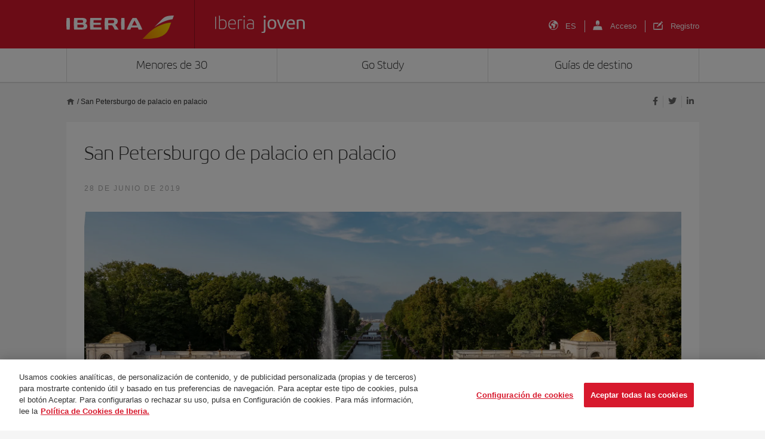

--- FILE ---
content_type: text/html; charset=UTF-8
request_url: https://joven.iberia.com/san-petersburgo-de-palacio-en-palacio/
body_size: 15406
content:
<!DOCTYPE html>
<html lang="es">
<head>
<meta charset="UTF-8">
<meta name="viewport" content="width=device-width, initial-scale=1">
<title>San Petersburgo de palacio en palacio - Iberia Joven</title>
<link rel="profile" href="http://gmpg.org/xfn/11">
<link rel="pingback" href="https://joven.iberia.com/xmlrpc.php">

<!-- Favicons -->
<link rel="shortcut icon" href="https://joven.iberia.com/wp-content/themes/iberiajoven/img/favicon.png">

<script>
		var digital_data = {
		'Language' : 'es',
		'Market' : 'ES',
				'ModeWeb' : window.innerWidth < 768 ? 'mobile' : window.innerWidth >= 1024 ? 'desktop' : 'tablet',
		'UserStatus' : 'no_logado',
			};

	dataLayer = [];
	dataLayer.push(digital_data);
</script>

<!-- Google Tag Manager -->
<script>(function(w,d,s,l,i){w[l]=w[l]||[];w[l].push({'gtm.start':
new Date().getTime(),event:'gtm.js'});var f=d.getElementsByTagName(s)[0],
j=d.createElement(s),dl=l!='dataLayer'?'&l='+l:'';j.async=true;j.src=
'https://www.googletagmanager.com/gtm.js?id='+i+dl;f.parentNode.insertBefore(j,f);
})(window,document,'script','dataLayer','GTM-NKBK3RQ');</script>
<!-- End Google Tag Manager -->

<script>
    dataLayer.push({
        'event': 'view'
    });
</script>

<!-- Facebook Pixel Code -->
<script>
!function(f,b,e,v,n,t,s){if(f.fbq)return;n=f.fbq=function(){n.callMethod?
n.callMethod.apply(n,arguments):n.queue.push(arguments)};if(!f._fbq)f._fbq=n;
n.push=n;n.loaded=!0;n.version='2.0';n.queue=[];t=b.createElement(e);t.async=!0;
t.src=v;s=b.getElementsByTagName(e)[0];s.parentNode.insertBefore(t,s)}(window,
document,'script','//connect.facebook.net/en_US/fbevents.js');

fbq('init', '1504715473101624');
fbq('track', 'PageView');
	</script>
<noscript><img height="1" width="1" style="display:none"
src="https://www.facebook.com/tr?id=1504715473101624&ev=PageView&noscript=1"
/></noscript>
<!-- End Facebook Pixel Code -->

<!-- Twitter Pixel Code -->
<script src="//platform.twitter.com/oct.js" type="text/javascript"></script>
<script type="text/javascript">twttr.conversion.trackPid('l6v9a', { tw_sale_amount: 0, tw_order_quantity: 0 });</script>
<noscript>
<img height="1" width="1" style="display:none;" alt="" src="https://analytics.twitter.com/i/adsct?txn_id=l6v9a&p_id=Twitter&tw_sale_amount=0&tw_order_quantity=0" />
<img height="1" width="1" style="display:none;" alt="" src="//t.co/i/adsct?txn_id=l6v9a&p_id=Twitter&tw_sale_amount=0&tw_order_quantity=0" />
</noscript>
<!-- End Twitter Pixel Code -->

<!-- Google ReCaptcha v2 para Registro -->

<script type="text/javascript">
  var verifyCallback = function(token){
    $('.btn-registrarse').removeClass('disabled btn-registrarse-disabled');
  };
  var onloadCallback = function(){		
	setTimeout(() => {
		grecaptcha.render('recaptcha-v2', {'sitekey':'6LfHoeMpAAAAAOipHG_7jaBVc-5552DgEDorXDn5', 'callback':verifyCallback});
	}, 1000);
    
  };
</script>
 <script async defer src="https://www.google.com/recaptcha/api.js?onload=onloadCallback&render=explicit"></script>

<!-- End Google ReCaptcha v2 para Registro-->

<!-- Google ReCaptcha Enterprise para Login / Pasar a Producción tras comprobación (27.01.25): -->
<script src="https://www.google.com/recaptcha/enterprise.js?render=6Lfh0sAqAAAAALO70EN1CEe61XRWGLmqXgilxV5x"></script>
<!-- End Google ReCaptcha Enterprise para Login -->		


			<meta property="og:title" content="San Petersburgo de palacio en palacio"/>
	<meta property="og:url" content="https://joven.iberia.com/san-petersburgo-de-palacio-en-palacio/" />
	<meta property="og:site_name" content="Iberia Joven"/>
	<meta property="og:description" content="Tiene una lista interminable de joyas que la convierten en una ciudad única, desde inmensos jardines urbanos en los que perderse para descansar en las horas muertas hasta museos de aquellos que hay que visitar una vez en la vida,..."/>
	<meta property="og:image" content="https://joven.iberia.com/wp-content/themes/iberiajoven/inc/timthumb.php?src=https://joven.iberia.com/wp-content/uploads/2019/06/Palacios_San_petersburgo.jpg&w=1200&h=630" />
	<meta property="og:image:width" content="1200" />
	<meta property="og:image:height" content="630" />

	<meta name="twitter:card" content="summary_large_image">
	<meta name="twitter:site" content="@twitter">
	<meta name="twitter:creator" content="@twitter">
	<meta name="twitter:title" content="San Petersburgo de palacio en palacio">
	<meta name="twitter:description" content="Tiene una lista interminable de joyas que la convierten en una ciudad única, desde inmensos jardines urbanos en los que perderse para descansar en las horas muertas hasta museos de aquellos que hay que visitar una vez en la vida,...">
	<meta name="twitter:image" content="https://joven.iberia.com/wp-content/themes/iberiajoven/inc/timthumb.php?src=https://joven.iberia.com/wp-content/uploads/2019/06/Palacios_San_petersburgo.jpg&w=1200&h=630">
	

<!-- font-awesome -->
<link href="https://joven.iberia.com/wp-content/themes/iberiajoven/css/font-awesome.min.css" rel="stylesheet">
<link href="https://joven.iberia.com/wp-content/themes/iberiajoven/css/iberia-icons.css" rel="stylesheet">
<!--[if lt IE 9]>
<script src="https://joven.iberia.com/wp-content/themes/iberiajoven/js/html5.js"></script>
<![endif]-->

<meta name='robots' content='index, follow, max-image-preview:large, max-snippet:-1, max-video-preview:-1' />
<link rel="alternate" hreflang="es" href="https://joven.iberia.com/san-petersburgo-de-palacio-en-palacio/" />
<link rel="alternate" hreflang="x-default" href="https://joven.iberia.com/san-petersburgo-de-palacio-en-palacio/" />

	<!-- This site is optimized with the Yoast SEO plugin v26.7 - https://yoast.com/wordpress/plugins/seo/ -->
	<link rel="canonical" href="https://joven.iberia.com/san-petersburgo-de-palacio-en-palacio/" />
	<meta property="og:locale" content="es_ES" />
	<meta name="author" content="labsgrup_admin" />
	<meta name="twitter:label1" content="Escrito por" />
	<meta name="twitter:data1" content="labsgrup_admin" />
	<meta name="twitter:label2" content="Tiempo de lectura" />
	<meta name="twitter:data2" content="2 minutos" />
	<script type="application/ld+json" class="yoast-schema-graph">{"@context":"https://schema.org","@graph":[{"@type":"Article","@id":"https://joven.iberia.com/san-petersburgo-de-palacio-en-palacio/#article","isPartOf":{"@id":"https://joven.iberia.com/san-petersburgo-de-palacio-en-palacio/"},"author":{"name":"labsgrup_admin","@id":"https://joven.iberia.com/#/schema/person/bf5d14501224ce583c9c191df1191bf7"},"headline":"San Petersburgo de palacio en palacio","datePublished":"2019-06-28T06:41:34+00:00","mainEntityOfPage":{"@id":"https://joven.iberia.com/san-petersburgo-de-palacio-en-palacio/"},"wordCount":453,"commentCount":0,"image":{"@id":"https://joven.iberia.com/san-petersburgo-de-palacio-en-palacio/#primaryimage"},"thumbnailUrl":"https://joven.iberia.com/wp-content/uploads/2019/06/Palacios_San_petersburgo.jpg","articleSection":["General"],"inLanguage":"es","potentialAction":[{"@type":"CommentAction","name":"Comment","target":["https://joven.iberia.com/san-petersburgo-de-palacio-en-palacio/#respond"]}]},{"@type":"WebPage","@id":"https://joven.iberia.com/san-petersburgo-de-palacio-en-palacio/","url":"https://joven.iberia.com/san-petersburgo-de-palacio-en-palacio/","name":"San Petersburgo de palacio en palacio - Iberia Joven","isPartOf":{"@id":"https://joven.iberia.com/#website"},"primaryImageOfPage":{"@id":"https://joven.iberia.com/san-petersburgo-de-palacio-en-palacio/#primaryimage"},"image":{"@id":"https://joven.iberia.com/san-petersburgo-de-palacio-en-palacio/#primaryimage"},"thumbnailUrl":"https://joven.iberia.com/wp-content/uploads/2019/06/Palacios_San_petersburgo.jpg","datePublished":"2019-06-28T06:41:34+00:00","author":{"@id":"https://joven.iberia.com/#/schema/person/bf5d14501224ce583c9c191df1191bf7"},"inLanguage":"es","potentialAction":[{"@type":"ReadAction","target":["https://joven.iberia.com/san-petersburgo-de-palacio-en-palacio/"]}]},{"@type":"ImageObject","inLanguage":"es","@id":"https://joven.iberia.com/san-petersburgo-de-palacio-en-palacio/#primaryimage","url":"https://joven.iberia.com/wp-content/uploads/2019/06/Palacios_San_petersburgo.jpg","contentUrl":"https://joven.iberia.com/wp-content/uploads/2019/06/Palacios_San_petersburgo.jpg","width":2048,"height":1247},{"@type":"WebSite","@id":"https://joven.iberia.com/#website","url":"https://joven.iberia.com/","name":"Iberia Joven","description":"","potentialAction":[{"@type":"SearchAction","target":{"@type":"EntryPoint","urlTemplate":"https://joven.iberia.com/?s={search_term_string}"},"query-input":{"@type":"PropertyValueSpecification","valueRequired":true,"valueName":"search_term_string"}}],"inLanguage":"es"},{"@type":"Person","@id":"https://joven.iberia.com/#/schema/person/bf5d14501224ce583c9c191df1191bf7","name":"labsgrup_admin","image":{"@type":"ImageObject","inLanguage":"es","@id":"https://joven.iberia.com/#/schema/person/image/","url":"https://secure.gravatar.com/avatar/c4181fdcbd4f19707266a4cc72e401e486d73c5ec1e7c73cf2a9cd80b6f73118?s=96&d=mm&r=g","contentUrl":"https://secure.gravatar.com/avatar/c4181fdcbd4f19707266a4cc72e401e486d73c5ec1e7c73cf2a9cd80b6f73118?s=96&d=mm&r=g","caption":"labsgrup_admin"},"sameAs":["https://joven.iberia.com"]}]}</script>
	<!-- / Yoast SEO plugin. -->


<link rel="alternate" title="oEmbed (JSON)" type="application/json+oembed" href="https://joven.iberia.com/wp-json/oembed/1.0/embed?url=https%3A%2F%2Fjoven.iberia.com%2Fsan-petersburgo-de-palacio-en-palacio%2F" />
<link rel="alternate" title="oEmbed (XML)" type="text/xml+oembed" href="https://joven.iberia.com/wp-json/oembed/1.0/embed?url=https%3A%2F%2Fjoven.iberia.com%2Fsan-petersburgo-de-palacio-en-palacio%2F&#038;format=xml" />
<style id='wp-img-auto-sizes-contain-inline-css' type='text/css'>
img:is([sizes=auto i],[sizes^="auto," i]){contain-intrinsic-size:3000px 1500px}
/*# sourceURL=wp-img-auto-sizes-contain-inline-css */
</style>
<style id='wp-emoji-styles-inline-css' type='text/css'>

	img.wp-smiley, img.emoji {
		display: inline !important;
		border: none !important;
		box-shadow: none !important;
		height: 1em !important;
		width: 1em !important;
		margin: 0 0.07em !important;
		vertical-align: -0.1em !important;
		background: none !important;
		padding: 0 !important;
	}
/*# sourceURL=wp-emoji-styles-inline-css */
</style>
<style id='classic-theme-styles-inline-css' type='text/css'>
/*! This file is auto-generated */
.wp-block-button__link{color:#fff;background-color:#32373c;border-radius:9999px;box-shadow:none;text-decoration:none;padding:calc(.667em + 2px) calc(1.333em + 2px);font-size:1.125em}.wp-block-file__button{background:#32373c;color:#fff;text-decoration:none}
/*# sourceURL=/wp-includes/css/classic-themes.min.css */
</style>
<link rel='stylesheet' id='crp-style-rounded-thumbs-css' href='https://joven.iberia.com/wp-content/plugins/contextual-related-posts/css/rounded-thumbs.min.css?ver=4.1.0' type='text/css' media='all' />
<style id='crp-style-rounded-thumbs-inline-css' type='text/css'>

			.crp_related.crp-rounded-thumbs a {
				width: 150px;
                height: 150px;
				text-decoration: none;
			}
			.crp_related.crp-rounded-thumbs img {
				max-width: 150px;
				margin: auto;
			}
			.crp_related.crp-rounded-thumbs .crp_title {
				width: 100%;
			}
			
/*# sourceURL=crp-style-rounded-thumbs-inline-css */
</style>
<link rel='stylesheet' id='iberiajoven-style-css' href='https://joven.iberia.com/wp-content/themes/iberiajoven/style.css' type='text/css' media='all' />
<link rel='stylesheet' id='animsition-style-css' href='https://joven.iberia.com/wp-content/themes/iberiajoven/js/animsition/animsition.css' type='text/css' media='all' />
<link rel='stylesheet' id='magnific-style-css' href='https://joven.iberia.com/wp-content/themes/iberiajoven/js/magnific/magnific-popup.css' type='text/css' media='all' />
<link rel='stylesheet' id='swiper-style-css' href='https://joven.iberia.com/wp-content/themes/iberiajoven/js/swiper/swiper-bundle.min.css' type='text/css' media='all' />
<link rel='stylesheet' id='select2-style-css' href='https://joven.iberia.com/wp-content/themes/iberiajoven/js/select2/select2.min.css' type='text/css' media='all' />
<link rel='stylesheet' id='aos-style-css' href='https://joven.iberia.com/wp-content/themes/iberiajoven/js/aos/aos.css' type='text/css' media='all' />
<link rel='stylesheet' id='bootstrap-style-css' href='https://joven.iberia.com/wp-content/themes/iberiajoven/css/bootstrap.min.css' type='text/css' media='all' />
<link rel='stylesheet' id='hamburgers-style-css' href='https://joven.iberia.com/wp-content/themes/iberiajoven/css/hamburgers.css?ver=1677760233' type='text/css' media='all' />
<link rel='stylesheet' id='custom-style-css' href='https://joven.iberia.com/wp-content/themes/iberiajoven/css/custom.css?ver=1741079879' type='text/css' media='all' />
<link rel='stylesheet' id='mab-minimize-admin-bar-css-css' href='https://joven.iberia.com/wp-content/themes/iberiajoven/inc/minimize-admin-bar/css/style.css' type='text/css' media='all' />
<script type="text/javascript" src="https://joven.iberia.com/wp-content/themes/iberiajoven/js/jquery.min.js" id="jquery-js"></script>
<script type="text/javascript" id="wpml-cookie-js-extra">
/* <![CDATA[ */
var wpml_cookies = {"wp-wpml_current_language":{"value":"es","expires":1,"path":"/"}};
var wpml_cookies = {"wp-wpml_current_language":{"value":"es","expires":1,"path":"/"}};
//# sourceURL=wpml-cookie-js-extra
/* ]]> */
</script>
<script type="text/javascript" src="https://joven.iberia.com/wp-content/plugins/sitepress-multilingual-cms/res/js/cookies/language-cookie.js?ver=4.5.8" id="wpml-cookie-js"></script>
<script type="text/javascript" src="https://joven.iberia.com/wp-content/themes/iberiajoven/js/jquery.easing.min.js" id="jquery-easing-js"></script>
<script type="text/javascript" src="https://joven.iberia.com/wp-content/themes/iberiajoven/js/popper.js" id="popper-js"></script>
<script type="text/javascript" src="https://joven.iberia.com/wp-content/themes/iberiajoven/js/bootstrap.min.js" id="bootstrap-js"></script>
<script type="text/javascript" src="https://joven.iberia.com/wp-content/themes/iberiajoven/js/bootstrap-hover-dropdown.min.js" id="bootstrap-hover-dropdown-js"></script>
<script type="text/javascript" src="https://joven.iberia.com/wp-content/themes/iberiajoven/js/bowser.min.js" id="bowser-js"></script>
<script type="text/javascript" src="https://joven.iberia.com/wp-content/themes/iberiajoven/js/device.min.js" id="device-js"></script>
<script type="text/javascript" src="https://joven.iberia.com/wp-content/themes/iberiajoven/js/bootbox.min.js" id="bootbox-js-js"></script>
<script type="text/javascript" src="https://joven.iberia.com/wp-content/themes/iberiajoven/js/spin/spin.min.js" id="spin-js"></script>
<script type="text/javascript" src="https://joven.iberia.com/wp-content/themes/iberiajoven/js/spin/jquery.spin.js" id="jquery-spin-js"></script>
<script type="text/javascript" src="https://joven.iberia.com/wp-content/themes/iberiajoven/js/animsition/animsition.js" id="animsition-js-js"></script>
<script type="text/javascript" src="https://joven.iberia.com/wp-content/themes/iberiajoven/js/magnific/jquery.magnific-popup.min.js" id="magnific-js-js"></script>
<script type="text/javascript" src="https://joven.iberia.com/wp-content/themes/iberiajoven/js/swiper/swiper-bundle.min.js" id="swiper-js-js"></script>
<script type="text/javascript" src="https://joven.iberia.com/wp-content/themes/iberiajoven/js/select2/select2.min.js" id="select2-js-js"></script>
<script type="text/javascript" src="https://joven.iberia.com/wp-content/themes/iberiajoven/js/aos/aos.js" id="aos-js-js"></script>
<script></script><link rel="https://api.w.org/" href="https://joven.iberia.com/wp-json/" /><link rel="alternate" title="JSON" type="application/json" href="https://joven.iberia.com/wp-json/wp/v2/posts/503060" /><noscript><style> .wpb_animate_when_almost_visible { opacity: 1; }</style></noscript>
<!--[if lte IE 8]>
<link href="https://joven.iberia.com/wp-content/themes/iberiajoven/css/ie8.css" rel="stylesheet">
<![endif]-->

<script type="text/javascript" src="https://joven.iberia.com/wp-content/themes/iberiajoven/js/respond.js"></script>

<style id='global-styles-inline-css' type='text/css'>
:root{--wp--preset--aspect-ratio--square: 1;--wp--preset--aspect-ratio--4-3: 4/3;--wp--preset--aspect-ratio--3-4: 3/4;--wp--preset--aspect-ratio--3-2: 3/2;--wp--preset--aspect-ratio--2-3: 2/3;--wp--preset--aspect-ratio--16-9: 16/9;--wp--preset--aspect-ratio--9-16: 9/16;--wp--preset--color--black: #000000;--wp--preset--color--cyan-bluish-gray: #abb8c3;--wp--preset--color--white: #ffffff;--wp--preset--color--pale-pink: #f78da7;--wp--preset--color--vivid-red: #cf2e2e;--wp--preset--color--luminous-vivid-orange: #ff6900;--wp--preset--color--luminous-vivid-amber: #fcb900;--wp--preset--color--light-green-cyan: #7bdcb5;--wp--preset--color--vivid-green-cyan: #00d084;--wp--preset--color--pale-cyan-blue: #8ed1fc;--wp--preset--color--vivid-cyan-blue: #0693e3;--wp--preset--color--vivid-purple: #9b51e0;--wp--preset--gradient--vivid-cyan-blue-to-vivid-purple: linear-gradient(135deg,rgb(6,147,227) 0%,rgb(155,81,224) 100%);--wp--preset--gradient--light-green-cyan-to-vivid-green-cyan: linear-gradient(135deg,rgb(122,220,180) 0%,rgb(0,208,130) 100%);--wp--preset--gradient--luminous-vivid-amber-to-luminous-vivid-orange: linear-gradient(135deg,rgb(252,185,0) 0%,rgb(255,105,0) 100%);--wp--preset--gradient--luminous-vivid-orange-to-vivid-red: linear-gradient(135deg,rgb(255,105,0) 0%,rgb(207,46,46) 100%);--wp--preset--gradient--very-light-gray-to-cyan-bluish-gray: linear-gradient(135deg,rgb(238,238,238) 0%,rgb(169,184,195) 100%);--wp--preset--gradient--cool-to-warm-spectrum: linear-gradient(135deg,rgb(74,234,220) 0%,rgb(151,120,209) 20%,rgb(207,42,186) 40%,rgb(238,44,130) 60%,rgb(251,105,98) 80%,rgb(254,248,76) 100%);--wp--preset--gradient--blush-light-purple: linear-gradient(135deg,rgb(255,206,236) 0%,rgb(152,150,240) 100%);--wp--preset--gradient--blush-bordeaux: linear-gradient(135deg,rgb(254,205,165) 0%,rgb(254,45,45) 50%,rgb(107,0,62) 100%);--wp--preset--gradient--luminous-dusk: linear-gradient(135deg,rgb(255,203,112) 0%,rgb(199,81,192) 50%,rgb(65,88,208) 100%);--wp--preset--gradient--pale-ocean: linear-gradient(135deg,rgb(255,245,203) 0%,rgb(182,227,212) 50%,rgb(51,167,181) 100%);--wp--preset--gradient--electric-grass: linear-gradient(135deg,rgb(202,248,128) 0%,rgb(113,206,126) 100%);--wp--preset--gradient--midnight: linear-gradient(135deg,rgb(2,3,129) 0%,rgb(40,116,252) 100%);--wp--preset--font-size--small: 13px;--wp--preset--font-size--medium: 20px;--wp--preset--font-size--large: 36px;--wp--preset--font-size--x-large: 42px;--wp--preset--spacing--20: 0.44rem;--wp--preset--spacing--30: 0.67rem;--wp--preset--spacing--40: 1rem;--wp--preset--spacing--50: 1.5rem;--wp--preset--spacing--60: 2.25rem;--wp--preset--spacing--70: 3.38rem;--wp--preset--spacing--80: 5.06rem;--wp--preset--shadow--natural: 6px 6px 9px rgba(0, 0, 0, 0.2);--wp--preset--shadow--deep: 12px 12px 50px rgba(0, 0, 0, 0.4);--wp--preset--shadow--sharp: 6px 6px 0px rgba(0, 0, 0, 0.2);--wp--preset--shadow--outlined: 6px 6px 0px -3px rgb(255, 255, 255), 6px 6px rgb(0, 0, 0);--wp--preset--shadow--crisp: 6px 6px 0px rgb(0, 0, 0);}:where(.is-layout-flex){gap: 0.5em;}:where(.is-layout-grid){gap: 0.5em;}body .is-layout-flex{display: flex;}.is-layout-flex{flex-wrap: wrap;align-items: center;}.is-layout-flex > :is(*, div){margin: 0;}body .is-layout-grid{display: grid;}.is-layout-grid > :is(*, div){margin: 0;}:where(.wp-block-columns.is-layout-flex){gap: 2em;}:where(.wp-block-columns.is-layout-grid){gap: 2em;}:where(.wp-block-post-template.is-layout-flex){gap: 1.25em;}:where(.wp-block-post-template.is-layout-grid){gap: 1.25em;}.has-black-color{color: var(--wp--preset--color--black) !important;}.has-cyan-bluish-gray-color{color: var(--wp--preset--color--cyan-bluish-gray) !important;}.has-white-color{color: var(--wp--preset--color--white) !important;}.has-pale-pink-color{color: var(--wp--preset--color--pale-pink) !important;}.has-vivid-red-color{color: var(--wp--preset--color--vivid-red) !important;}.has-luminous-vivid-orange-color{color: var(--wp--preset--color--luminous-vivid-orange) !important;}.has-luminous-vivid-amber-color{color: var(--wp--preset--color--luminous-vivid-amber) !important;}.has-light-green-cyan-color{color: var(--wp--preset--color--light-green-cyan) !important;}.has-vivid-green-cyan-color{color: var(--wp--preset--color--vivid-green-cyan) !important;}.has-pale-cyan-blue-color{color: var(--wp--preset--color--pale-cyan-blue) !important;}.has-vivid-cyan-blue-color{color: var(--wp--preset--color--vivid-cyan-blue) !important;}.has-vivid-purple-color{color: var(--wp--preset--color--vivid-purple) !important;}.has-black-background-color{background-color: var(--wp--preset--color--black) !important;}.has-cyan-bluish-gray-background-color{background-color: var(--wp--preset--color--cyan-bluish-gray) !important;}.has-white-background-color{background-color: var(--wp--preset--color--white) !important;}.has-pale-pink-background-color{background-color: var(--wp--preset--color--pale-pink) !important;}.has-vivid-red-background-color{background-color: var(--wp--preset--color--vivid-red) !important;}.has-luminous-vivid-orange-background-color{background-color: var(--wp--preset--color--luminous-vivid-orange) !important;}.has-luminous-vivid-amber-background-color{background-color: var(--wp--preset--color--luminous-vivid-amber) !important;}.has-light-green-cyan-background-color{background-color: var(--wp--preset--color--light-green-cyan) !important;}.has-vivid-green-cyan-background-color{background-color: var(--wp--preset--color--vivid-green-cyan) !important;}.has-pale-cyan-blue-background-color{background-color: var(--wp--preset--color--pale-cyan-blue) !important;}.has-vivid-cyan-blue-background-color{background-color: var(--wp--preset--color--vivid-cyan-blue) !important;}.has-vivid-purple-background-color{background-color: var(--wp--preset--color--vivid-purple) !important;}.has-black-border-color{border-color: var(--wp--preset--color--black) !important;}.has-cyan-bluish-gray-border-color{border-color: var(--wp--preset--color--cyan-bluish-gray) !important;}.has-white-border-color{border-color: var(--wp--preset--color--white) !important;}.has-pale-pink-border-color{border-color: var(--wp--preset--color--pale-pink) !important;}.has-vivid-red-border-color{border-color: var(--wp--preset--color--vivid-red) !important;}.has-luminous-vivid-orange-border-color{border-color: var(--wp--preset--color--luminous-vivid-orange) !important;}.has-luminous-vivid-amber-border-color{border-color: var(--wp--preset--color--luminous-vivid-amber) !important;}.has-light-green-cyan-border-color{border-color: var(--wp--preset--color--light-green-cyan) !important;}.has-vivid-green-cyan-border-color{border-color: var(--wp--preset--color--vivid-green-cyan) !important;}.has-pale-cyan-blue-border-color{border-color: var(--wp--preset--color--pale-cyan-blue) !important;}.has-vivid-cyan-blue-border-color{border-color: var(--wp--preset--color--vivid-cyan-blue) !important;}.has-vivid-purple-border-color{border-color: var(--wp--preset--color--vivid-purple) !important;}.has-vivid-cyan-blue-to-vivid-purple-gradient-background{background: var(--wp--preset--gradient--vivid-cyan-blue-to-vivid-purple) !important;}.has-light-green-cyan-to-vivid-green-cyan-gradient-background{background: var(--wp--preset--gradient--light-green-cyan-to-vivid-green-cyan) !important;}.has-luminous-vivid-amber-to-luminous-vivid-orange-gradient-background{background: var(--wp--preset--gradient--luminous-vivid-amber-to-luminous-vivid-orange) !important;}.has-luminous-vivid-orange-to-vivid-red-gradient-background{background: var(--wp--preset--gradient--luminous-vivid-orange-to-vivid-red) !important;}.has-very-light-gray-to-cyan-bluish-gray-gradient-background{background: var(--wp--preset--gradient--very-light-gray-to-cyan-bluish-gray) !important;}.has-cool-to-warm-spectrum-gradient-background{background: var(--wp--preset--gradient--cool-to-warm-spectrum) !important;}.has-blush-light-purple-gradient-background{background: var(--wp--preset--gradient--blush-light-purple) !important;}.has-blush-bordeaux-gradient-background{background: var(--wp--preset--gradient--blush-bordeaux) !important;}.has-luminous-dusk-gradient-background{background: var(--wp--preset--gradient--luminous-dusk) !important;}.has-pale-ocean-gradient-background{background: var(--wp--preset--gradient--pale-ocean) !important;}.has-electric-grass-gradient-background{background: var(--wp--preset--gradient--electric-grass) !important;}.has-midnight-gradient-background{background: var(--wp--preset--gradient--midnight) !important;}.has-small-font-size{font-size: var(--wp--preset--font-size--small) !important;}.has-medium-font-size{font-size: var(--wp--preset--font-size--medium) !important;}.has-large-font-size{font-size: var(--wp--preset--font-size--large) !important;}.has-x-large-font-size{font-size: var(--wp--preset--font-size--x-large) !important;}
/*# sourceURL=global-styles-inline-css */
</style>

<script>(window.BOOMR_mq=window.BOOMR_mq||[]).push(["addVar",{"rua.upush":"false","rua.cpush":"true","rua.upre":"false","rua.cpre":"true","rua.uprl":"false","rua.cprl":"false","rua.cprf":"false","rua.trans":"SJ-5252f113-7c66-4a52-b8a5-eb5804d116f3","rua.cook":"false","rua.ims":"false","rua.ufprl":"false","rua.cfprl":"true","rua.isuxp":"false","rua.texp":"norulematch","rua.ceh":"false","rua.ueh":"false","rua.ieh.st":"0"}]);</script>
                              <script>!function(e){var n="https://s.go-mpulse.net/boomerang/";if("False"=="True")e.BOOMR_config=e.BOOMR_config||{},e.BOOMR_config.PageParams=e.BOOMR_config.PageParams||{},e.BOOMR_config.PageParams.pci=!0,n="https://s2.go-mpulse.net/boomerang/";if(window.BOOMR_API_key="H7HXJ-473JR-B8KR7-2JS2F-PBQTU",function(){function e(){if(!o){var e=document.createElement("script");e.id="boomr-scr-as",e.src=window.BOOMR.url,e.async=!0,i.parentNode.appendChild(e),o=!0}}function t(e){o=!0;var n,t,a,r,d=document,O=window;if(window.BOOMR.snippetMethod=e?"if":"i",t=function(e,n){var t=d.createElement("script");t.id=n||"boomr-if-as",t.src=window.BOOMR.url,BOOMR_lstart=(new Date).getTime(),e=e||d.body,e.appendChild(t)},!window.addEventListener&&window.attachEvent&&navigator.userAgent.match(/MSIE [67]\./))return window.BOOMR.snippetMethod="s",void t(i.parentNode,"boomr-async");a=document.createElement("IFRAME"),a.src="about:blank",a.title="",a.role="presentation",a.loading="eager",r=(a.frameElement||a).style,r.width=0,r.height=0,r.border=0,r.display="none",i.parentNode.appendChild(a);try{O=a.contentWindow,d=O.document.open()}catch(_){n=document.domain,a.src="javascript:var d=document.open();d.domain='"+n+"';void(0);",O=a.contentWindow,d=O.document.open()}if(n)d._boomrl=function(){this.domain=n,t()},d.write("<bo"+"dy onload='document._boomrl();'>");else if(O._boomrl=function(){t()},O.addEventListener)O.addEventListener("load",O._boomrl,!1);else if(O.attachEvent)O.attachEvent("onload",O._boomrl);d.close()}function a(e){window.BOOMR_onload=e&&e.timeStamp||(new Date).getTime()}if(!window.BOOMR||!window.BOOMR.version&&!window.BOOMR.snippetExecuted){window.BOOMR=window.BOOMR||{},window.BOOMR.snippetStart=(new Date).getTime(),window.BOOMR.snippetExecuted=!0,window.BOOMR.snippetVersion=12,window.BOOMR.url=n+"H7HXJ-473JR-B8KR7-2JS2F-PBQTU";var i=document.currentScript||document.getElementsByTagName("script")[0],o=!1,r=document.createElement("link");if(r.relList&&"function"==typeof r.relList.supports&&r.relList.supports("preload")&&"as"in r)window.BOOMR.snippetMethod="p",r.href=window.BOOMR.url,r.rel="preload",r.as="script",r.addEventListener("load",e),r.addEventListener("error",function(){t(!0)}),setTimeout(function(){if(!o)t(!0)},3e3),BOOMR_lstart=(new Date).getTime(),i.parentNode.appendChild(r);else t(!1);if(window.addEventListener)window.addEventListener("load",a,!1);else if(window.attachEvent)window.attachEvent("onload",a)}}(),"".length>0)if(e&&"performance"in e&&e.performance&&"function"==typeof e.performance.setResourceTimingBufferSize)e.performance.setResourceTimingBufferSize();!function(){if(BOOMR=e.BOOMR||{},BOOMR.plugins=BOOMR.plugins||{},!BOOMR.plugins.AK){var n="true"=="true"?1:0,t="",a="clq776qxzcoao2lwoqxa-f-c18bc4cda-clientnsv4-s.akamaihd.net",i="false"=="true"?2:1,o={"ak.v":"39","ak.cp":"1837367","ak.ai":parseInt("1225249",10),"ak.ol":"0","ak.cr":10,"ak.ipv":4,"ak.proto":"h2","ak.rid":"a85bc043","ak.r":44387,"ak.a2":n,"ak.m":"dsca","ak.n":"essl","ak.bpcip":"18.225.255.0","ak.cport":42910,"ak.gh":"23.192.164.7","ak.quicv":"","ak.tlsv":"tls1.3","ak.0rtt":"","ak.0rtt.ed":"","ak.csrc":"-","ak.acc":"","ak.t":"1769370670","ak.ak":"hOBiQwZUYzCg5VSAfCLimQ==KEK4Y58L56yE4+1gnAkfJrQAp4fsnRG4CLOAPgE1PP4LplaHiGs0Y0LC72caDp5pLMX6UodH0jXOYy3Wlln4u3dR9y2hj1NBpQ06f+ZiDjiaW7EpZqyD2yRoYNWgAbrmpI6ZCGXHHX6mxkRUDcPAdMVloaCmaoSfRKyP+6J0J0cfe3u72Sez/VLCBAlxY1qXhiWH9twTKBYNBJm1Fk6Y+sc5ykecSwtH4OAMduR5E/0tChfd1xrAL7j8K5rLtGmahKijWh5FtB7jp8PbkZ5nN0kD1yjLIkzHJkOAiZ8U4gDMVw2i/IFK7Nk1FFVjyEsljtusNXpluZUIDtQfOm38gbpOc9QVRfqUmgjw1rghwsbiPzd9nddPBBLE9XrqPiEy2s9XYqdB8Y+00cH6oQ2kqA6A1uirY4OaoGDPYb7xPYs=","ak.pv":"3","ak.dpoabenc":"","ak.tf":i};if(""!==t)o["ak.ruds"]=t;var r={i:!1,av:function(n){var t="http.initiator";if(n&&(!n[t]||"spa_hard"===n[t]))o["ak.feo"]=void 0!==e.aFeoApplied?1:0,BOOMR.addVar(o)},rv:function(){var e=["ak.bpcip","ak.cport","ak.cr","ak.csrc","ak.gh","ak.ipv","ak.m","ak.n","ak.ol","ak.proto","ak.quicv","ak.tlsv","ak.0rtt","ak.0rtt.ed","ak.r","ak.acc","ak.t","ak.tf"];BOOMR.removeVar(e)}};BOOMR.plugins.AK={akVars:o,akDNSPreFetchDomain:a,init:function(){if(!r.i){var e=BOOMR.subscribe;e("before_beacon",r.av,null,null),e("onbeacon",r.rv,null,null),r.i=!0}return this},is_complete:function(){return!0}}}}()}(window);</script></head>

<body class="wp-singular post-template-default single single-post postid-503060 single-format-standard wp-theme-iberiajoven wpb-js-composer js-comp-ver-8.3.1 vc_responsive">

<!-- Google Tag Manager (noscript) -->
<noscript><iframe src="https://www.googletagmanager.com/ns.html?id=GTM-NKBK3RQ"
height="0" width="0" style="display:none;visibility:hidden"></iframe></noscript>
<!-- End Google Tag Manager (noscript) -->

<div class="ibe-menu-new__overlay"></div>

<div data-loading-full="" style="display: none;" class="ibe-loading__overlay ibe-loading__overlay--full inte-fullPage"><div class="ibe-loading__spinner"><div class="ibe-loading__icon inte-just-temp"><div class="circle"></div><div class="circle"></div></div><div class="ibe-loading__text inte-just-temp-text" data-alttext="Un momento por favor"></div></div></div>

<div id="page" class="hfeed site">

	<div class="preheader">
		<div class="container">
			<div class="row">
				<div class="col-6 col-cabecera cabecera-logos">
					<button class="navbar-toggler hamburger hamburger--slider show-navbar-offcanvas" type="button" aria-controls="main-navbar" aria-expanded="false">
						<span class="hamburger-box">
							<span class="hamburger-inner"></span>
						</span>
					</button>

					<a href="https://joven.iberia.com" class="logo-iberia">
						<img class="d-none d-md-inline-block" src="https://joven.iberia.com/wp-content/themes/iberiajoven/img/IB_Logo_VP_RGB_NEG.svg">
						<img class="d-inline-block d-md-none" src="https://joven.iberia.com/wp-content/themes/iberiajoven/img/logo-iberia-icono.svg">
					</a>
					<div class="sep-header"></div>
					<a href="https://joven.iberia.com" class="logo-iberiajoven"><img src="https://joven.iberia.com/wp-content/themes/iberiajoven/img/IB_Joven_Logo_White.svg"></a>
				</div><!-- .col -->

				<div class="col-6 col-cabecera">
					<ul class="preheader-navbar">
						<li class="dropdown">
																<a href="#" class="selector-idiomas" data-toggle="dropdown" class="dropdown-toggle" data-bs-toggle="dropdown" aria-expanded="false">
										<i class="ibicon-idiomas_web"></i> ES									</a>
									<ul role="menu" class="dropdown-menu" data-bs-popper="static">
																					<li>
												<a href="https://joven.iberia.com/en/">
													English												</a>
											</li>
																						<li>
												<a href="https://joven.iberia.com/de/">
													Deutsch												</a>
											</li>
																						<li>
												<a href="https://joven.iberia.com/it/">
													Italiano												</a>
											</li>
																						<li>
												<a href="https://joven.iberia.com/fr/">
													Français												</a>
											</li>
																				</ul>
															</li>

						
													<li>
																<a href="#modalLogin" data-bs-toggle="modal" class="link-modal-login-cabecera">
									<i class="ibicon-perfil_login"></i> <span class="d-none d-md-inline-block">Acceso</span>
								</a>
							</li>

							<li>
								<a href="https://joven.iberia.com/registrate/" class="link-registro-cabecera">
									<i class="ibicon-editar"></i> <span class="d-none d-md-inline-block">Registro</span>
								</a>
							</li>
											</ul>
				</div><!-- .col -->
			</div><!-- .row -->
		</div><!-- .container -->
		
	</div><!-- .preheader -->

	

	<header id="masthead" class="site-header" role="banner">

		<nav class="navbar navbar-expand-md mobile-offcanvas">
			<div class="container">

				<div class="navbar-collapse" id="main-navbar">
					<ul id="menu-menu-principal-es" class="nav navbar-nav row w-100 g-0"><li id="menu-item-50" class="menu-item menu-item-type-post_type menu-item-object-page menu-item-has-children menu-item-50 col"><a href="https://joven.iberia.com/menores-de-30/">Menores de 30 <span class="caret"></span></a>
<ul role="menu" class=" dropdown-menu">
	<li id="menu-item-508980" class="menu-item menu-item-type-post_type menu-item-object-page menu-item-508980 col"><a href="https://joven.iberia.com/menores-de-30/grupos/">Grupos</a></li>
	<li id="menu-item-508981" class="menu-item menu-item-type-post_type menu-item-object-page menu-item-508981 col"><a href="https://joven.iberia.com/menores-de-30/observaciones/">Observaciones</a></li>
</ul>
</li>
<li id="menu-item-48" class="menu-item menu-item-type-post_type menu-item-object-page menu-item-has-children menu-item-48 col"><a href="https://joven.iberia.com/go-study/">Go Study <span class="caret"></span></a>
<ul role="menu" class=" dropdown-menu">
	<li id="menu-item-508982" class="menu-item menu-item-type-post_type menu-item-object-page menu-item-508982 col"><a href="https://joven.iberia.com/go-study/becas-y-empleo/">Becas y Empleo</a></li>
	<li id="menu-item-508983" class="menu-item menu-item-type-post_type menu-item-object-page menu-item-508983 col"><a href="https://joven.iberia.com/go-study/partners/">Partners</a></li>
</ul>
</li>
<li id="menu-item-967760" class="menu-item menu-item-type-post_type menu-item-object-page menu-item-has-children menu-item-967760 col"><a href="https://joven.iberia.com/guias-de-destino/">Guías de destino <span class="caret"></span></a>
<ul role="menu" class=" dropdown-menu">
	<li id="menu-item-967765" class="menu-item menu-item-type-post_type menu-item-object-page menu-item-967765 col"><a href="https://joven.iberia.com/guias-de-destino/alemania/">Alemania</a></li>
	<li id="menu-item-967762" class="menu-item menu-item-type-post_type menu-item-object-page menu-item-967762 col"><a href="https://joven.iberia.com/guias-de-destino/belgica/">Bélgica</a></li>
	<li id="menu-item-967766" class="menu-item menu-item-type-post_type menu-item-object-page menu-item-967766 col"><a href="https://joven.iberia.com/guias-de-destino/francia/">Francia</a></li>
	<li id="menu-item-967764" class="menu-item menu-item-type-post_type menu-item-object-page menu-item-967764 col"><a href="https://joven.iberia.com/guias-de-destino/italia/">Italia</a></li>
	<li id="menu-item-967763" class="menu-item menu-item-type-post_type menu-item-object-page menu-item-967763 col"><a href="https://joven.iberia.com/guias-de-destino/portugal/">Portugal</a></li>
	<li id="menu-item-967761" class="menu-item menu-item-type-post_type menu-item-object-page menu-item-967761 col"><a href="https://joven.iberia.com/guias-de-destino/argentina/">Argentina</a></li>
</ul>
</li>
</ul>				</div>
			</div><!-- .container -->
		</nav>

	</header><!-- #masthead -->

	<div id="content" class="site-content">


	<div class="section section-breadcrumb">
		<div class="container">
			<div class="row">
				<div class="col-8">
					<div class="breadcrumb"><div id="crumbs" xmlns:v="http://rdf.data-vocabulary.org/#"><span typeof="v:Breadcrumb"><a rel="v:url" property="v:title" href="https://joven.iberia.com/"><i class="ibicon-inicio"></i></a></span> / <span class="current">San Petersburgo de palacio en palacio</span></div></div>
				</div><!-- .col -->

				<div class="col-4">
					<div class="text-end">
						<ul class="share-icons">
							<li><a href="https://www.facebook.com/sharer/sharer.php?u=https://joven.iberia.com/san-petersburgo-de-palacio-en-palacio/" class="pop" target="_blank" data-red-social="facebook"><i class="fab fa-facebook-f"></i></a></li>
							<li><a href="https://twitter.com/intent/tweet?text=San Petersburgo de palacio en palacio&url=https://joven.iberia.com/san-petersburgo-de-palacio-en-palacio/" class="pop" target="_blank" data-red-social="twitter"><i class="fab fa-twitter"></i></a></li>
							<li><a href="https://www.linkedin.com/shareArticle?mini=true&url=https://joven.iberia.com/san-petersburgo-de-palacio-en-palacio/&title=San Petersburgo de palacio en palacio&summary=&source=" class="pop" target="_blank" data-red-social="linkedin"><i class="fab fa-linkedin-in"></i></a></li>
						</ul>
					</div>
				</div><!-- .col -->
			</div><!-- .row -->			
		</div>
	</div>		

<div class="section">
	<div class="container">
		
			
<div class="white-box no-border">
	<article id="post-503060" class="post-503060 post type-post status-publish format-standard has-post-thumbnail hentry category-general">
		<header class="entry-header">
			<h1 class="entry-title">San Petersburgo de palacio en palacio</h1>
			<div class="entry-meta">
				28 de junio de 2019			</div><!-- .entry-meta -->
		</header><!-- .entry-header -->

		<div class="entry-content">
							<img class="img-fluid single-featured-image" src="https://joven.iberia.com/wp-content/uploads/2019/06/Palacios_San_petersburgo.jpg">
			


			<p style="text-align: justify;">Tiene una lista interminable de joyas que la convierten en una ciudad única, desde inmensos jardines urbanos en los que perderse para descansar en las horas muertas hasta museos de aquellos que hay que visitar una vez en la vida, como es el caso del <strong>Hermitage Museum</strong> (una de las mayores colecciones de arte y pinacotecas del mundo, no muy lejos en relevancia respecto del Louvre de París). Se trata de <a href="https://www.iberia.com/es/vuelos-baratos/San-Petersburgo/?utm_source=iberia_joven&amp;utm_medium=socialmedia&amp;utm_campaign=.es&amp;utm_content=destino" target="_blank" rel="noopener">San Petersburgo</a>, la ciudad más monumental de todo <strong>Rusia</strong>.</p>
<p style="text-align: justify;">Y siendo<strong> la ciudad de los zares </strong>por excelencia, si hay algo de lo que no anda corto <a href="https://www.iberia.com/es/vuelos-baratos/San-Petersburgo/?utm_source=iberia_joven&amp;utm_medium=socialmedia&amp;utm_campaign=.es&amp;utm_content=destino" target="_blank" rel="noopener">San Petersburgo</a> es de palacios capaces de transportarte en un solo segundo a un mundo de elegantes salones, escaleras de mármol e increíbles ornamentos de la más cuidada artesanía.</p>
<p style="text-align: justify;">De entre los palacios más impresionantes de <a href="https://www.iberia.com/es/vuelos-baratos/San-Petersburgo/?utm_source=iberia_joven&amp;utm_medium=socialmedia&amp;utm_campaign=.es&amp;utm_content=destino" target="_blank" rel="noopener">San Petersburgo</a>, hay tres que no puedes dejar de incluir en tu ruta de viaje a la historia más auténtica del país: los palacios de <strong>Peterhof</strong>, <strong>Pushkin</strong> y de <strong>Yusupov</strong>.</p>
<p style="text-align: justify;">El <strong>Palacio de Peterhof</strong> es una visita obligada ya no solo por el conjunto de palacios que conforman el complejo residencial, sino también por los inmensos jardines que lo rodean. Tal vez hayas escuchado referirse al palacio de Peterhof como el <em>Versalles ruso</em>, y no sin buenas razones para hacerlo. Es <strong>Patrimonio de la Humanidad</strong> y forma un conjunto de construcciones y jardines único el mundo. Es el palacio a visitar cuando el tiempo escasea y debemos decantarnos por el más singular.</p>
<p style="text-align: justify;">El <strong>Palacio de Yusupov</strong> es, por su parte, uno de los mejores valorados por quienes tienen la suerte de ir a parar a <a href="https://www.iberia.com/es/vuelos-baratos/San-Petersburgo/?utm_source=iberia_joven&amp;utm_medium=socialmedia&amp;utm_campaign=.es&amp;utm_content=destino" target="_blank" rel="noopener">San Petersburgo</a> en sus vacaciones. El palacio perteneció a una de las familias más ricas de la ciudad tiempo atrás, los Yasupov, y alberga la historia de<strong> Rasputín</strong> y su trágico final entre los muros del palacio. Una visita para la que merece la pena contratar la guía en español.</p>
<p style="text-align: justify;">Por último, otra visita a contemplar es la del<strong> Palacio Pushkin</strong>, también llamado Palacio de Catalina. Está situado al sur de la ciudad (a unos 30 kilómetros del centro, ojo con las distancias), y fue otra de las residencias de verano de los zares rusos. Son especialmente famosos el salón de baile y la Cámara de Ámbar, una sala del mayor lujo con una decoración cuidada al detalle y elaborada a partir de miles de astillas de ámbar.</p>
<p style="text-align: justify;">Si quieres sentirte como un zar y experimentar la vida de palacio por un día, aprovecha el buen tiempo y pon rumbo a <a href="https://www.iberia.com/es/vuelos-baratos/San-Petersburgo/?utm_source=iberia_joven&amp;utm_medium=socialmedia&amp;utm_campaign=.es&amp;utm_content=destino" target="_blank" rel="noopener">San Petersburgo</a>.</p>
<p style="text-align: justify;">Foto | <a href="https://www.flickr.com/photos/ninara/" target="_blank" rel="noopener">Ninara</a></p>
					</div><!-- .entry-content -->
		
	</article><!-- #post-## -->
</div>


			</div>
</div>



	</div><!-- #content -->

	<div id="" class="section footer" ><div class="container"><div class="row "><div class="col-sm-6 col-lg-3 col-md-3">
	<div class="wpb_text_column wpb_content_element ">
			<h3>En las redes</h3>
<ul class="social-networks">
<li><a href="https://www.facebook.com/iberia" target="_blank" rel="noopener">    <i class="fa-brands fa-facebook-f"></i>
 Facebook</a></li>
<li><a href="https://twitter.com/Iberia" target="_blank" rel="noopener">    <i class="fa-brands fa-twitter"></i>
 Twitter</a></li>
<li><a href="https://instagram.com/iberia/?hl=es" target="_blank" rel="noopener">    <i class="fa-brands fa-instagram"></i>
 Instagram</a></li>
<li><a href="https://www.linkedin.com/company/iberia" target="_blank" rel="noopener">    <i class="fa-brands fa-linkedin"></i>
 LinkedIn</a></li>
<li><a href="https://www.youtube.com/user/IBERIA" target="_blank" rel="noopener">    <i class="fa-brands fa-youtube"></i>
 YouTube</a></li>
</ul>

	</div>
</div><div class="col-sm-6 col-lg-3 col-md-3">
	<div class="wpb_text_column wpb_content_element ">
			<h3>De tu interés</h3>
<ul>
<li><a href="https://joven.iberia.com/menores-de-30/">Menores de 30</a></li>
<li><a href="https://joven.iberia.com/go-study/">Go Study</a></li>
</ul>

	</div>
</div><div class="col-sm-6 col-lg-3 col-md-3">
	<div class="wpb_text_column wpb_content_element ">
			<h3>Iberia es más</h3>
<ul>
<li><a href="https://www.iberia.com" target="_blank" rel="noopener">iberia.com</a></li>
<li><a href="https://www.talentoabordo.com/es" target="_blank" rel="noopener">Talento a bordo</a></li>
<li><a href="https://grupo.iberia.es/" target="_blank" rel="noopener">Grupo Iberia</a></li>
<li><a href="https://www.iberia.com/es/noticias-novedades/" target="_blank" rel="noopener">Noticias y Novedades</a></li>
<li><a href="https://portal.iberia.es/iberiaEmpleo/" target="_blank" rel="noopener">Iberia Empleo</a></li>
<li><a href="https://www.iberiamedia.eu/" target="_blank" rel="noopener">Iberia Media</a></li>
</ul>

	</div>
</div><div class="col-sm-6 col-lg-3 col-md-3">
	<div class="wpb_text_column wpb_content_element ">
			<h3>Transparencia</h3>
<ul>
<li><a href="https://www.iberia.com/es/iberiaplus/condiciones/" target="_blank" rel="nofollow noopener">Condiciones Generales del Programa Iberia Club</a></li>
<li><a href="https://www.iberia.com/es/condiciones-registro/" target="_blank" rel="nofollow noopener">Condiciones de registro en iberia.com</a></li>
<li><a href="https://joven.iberia.com/politica-de-privacidad/" rel="nofollow">Política de protección de datos personales</a></li>
<li><a href="https://joven.iberia.com/politica-de-cookies/" rel="nofollow">Gestión y Política de cookies</a></li>
<li><a href="https://joven.iberia.com/contacto" rel="nofollow">Contacto</a></li>
</ul>

	</div>
</div></div></div></div><div id="" class="section last-footer" ><div class="container"><div class="row "><div class="col-sm-12 col-lg-8 col-md-8">
	<div class="wpb_text_column wpb_content_element ">
			<p>©Iberia Joven 2026. Todos los derechos reservados.</p>

	</div>
</div><div class="col-sm-12 col-lg-4 col-md-4">
	<div class="wpb_text_column wpb_content_element  text-start text-md-end">
			<p><a href="https://www.iberia.com" target="_blank" rel="noopener"><img class="logo-iberia-footer" src="https://joven.iberia.com/wp-content/uploads/2022/10/ib_logo_vp_rgb_pos.svg" alt="Iberia" /></a></p>

	</div>
</div></div></div></div></div><!-- #page -->

<script type="speculationrules">
{"prefetch":[{"source":"document","where":{"and":[{"href_matches":"/*"},{"not":{"href_matches":["/wp-*.php","/wp-admin/*","/wp-content/uploads/*","/wp-content/*","/wp-content/plugins/*","/wp-content/themes/iberiajoven/*","/*\\?(.+)"]}},{"not":{"selector_matches":"a[rel~=\"nofollow\"]"}},{"not":{"selector_matches":".no-prefetch, .no-prefetch a"}}]},"eagerness":"conservative"}]}
</script>
<script type="text/html" id="wpb-modifications"> window.wpbCustomElement = 1; </script><script type="text/javascript" src="https://joven.iberia.com/wp-content/themes/iberiajoven/js/skip-link-focus-fix.js?ver=20130115" id="iberiajoven-skip-link-focus-fix-js"></script>
<script type="text/javascript" src="https://joven.iberia.com/wp-content/themes/iberiajoven/js/custom.js?ver=1744197313" id="custom-js-js"></script>
<script type="text/javascript" src="https://joven.iberia.com/wp-content/themes/iberiajoven/js/ga4_tracking.js?ver=1689058433" id="ga4-js-js"></script>
<script type="text/javascript" src="https://joven.iberia.com/wp-content/themes/iberiajoven/inc/minimize-admin-bar/js/app.js?ver=1.0" id="mab-minimize-admin-bar-js-js"></script>
<script id="wp-emoji-settings" type="application/json">
{"baseUrl":"https://s.w.org/images/core/emoji/17.0.2/72x72/","ext":".png","svgUrl":"https://s.w.org/images/core/emoji/17.0.2/svg/","svgExt":".svg","source":{"concatemoji":"https://joven.iberia.com/wp-includes/js/wp-emoji-release.min.js"}}
</script>
<script type="module">
/* <![CDATA[ */
/*! This file is auto-generated */
const a=JSON.parse(document.getElementById("wp-emoji-settings").textContent),o=(window._wpemojiSettings=a,"wpEmojiSettingsSupports"),s=["flag","emoji"];function i(e){try{var t={supportTests:e,timestamp:(new Date).valueOf()};sessionStorage.setItem(o,JSON.stringify(t))}catch(e){}}function c(e,t,n){e.clearRect(0,0,e.canvas.width,e.canvas.height),e.fillText(t,0,0);t=new Uint32Array(e.getImageData(0,0,e.canvas.width,e.canvas.height).data);e.clearRect(0,0,e.canvas.width,e.canvas.height),e.fillText(n,0,0);const a=new Uint32Array(e.getImageData(0,0,e.canvas.width,e.canvas.height).data);return t.every((e,t)=>e===a[t])}function p(e,t){e.clearRect(0,0,e.canvas.width,e.canvas.height),e.fillText(t,0,0);var n=e.getImageData(16,16,1,1);for(let e=0;e<n.data.length;e++)if(0!==n.data[e])return!1;return!0}function u(e,t,n,a){switch(t){case"flag":return n(e,"\ud83c\udff3\ufe0f\u200d\u26a7\ufe0f","\ud83c\udff3\ufe0f\u200b\u26a7\ufe0f")?!1:!n(e,"\ud83c\udde8\ud83c\uddf6","\ud83c\udde8\u200b\ud83c\uddf6")&&!n(e,"\ud83c\udff4\udb40\udc67\udb40\udc62\udb40\udc65\udb40\udc6e\udb40\udc67\udb40\udc7f","\ud83c\udff4\u200b\udb40\udc67\u200b\udb40\udc62\u200b\udb40\udc65\u200b\udb40\udc6e\u200b\udb40\udc67\u200b\udb40\udc7f");case"emoji":return!a(e,"\ud83e\u1fac8")}return!1}function f(e,t,n,a){let r;const o=(r="undefined"!=typeof WorkerGlobalScope&&self instanceof WorkerGlobalScope?new OffscreenCanvas(300,150):document.createElement("canvas")).getContext("2d",{willReadFrequently:!0}),s=(o.textBaseline="top",o.font="600 32px Arial",{});return e.forEach(e=>{s[e]=t(o,e,n,a)}),s}function r(e){var t=document.createElement("script");t.src=e,t.defer=!0,document.head.appendChild(t)}a.supports={everything:!0,everythingExceptFlag:!0},new Promise(t=>{let n=function(){try{var e=JSON.parse(sessionStorage.getItem(o));if("object"==typeof e&&"number"==typeof e.timestamp&&(new Date).valueOf()<e.timestamp+604800&&"object"==typeof e.supportTests)return e.supportTests}catch(e){}return null}();if(!n){if("undefined"!=typeof Worker&&"undefined"!=typeof OffscreenCanvas&&"undefined"!=typeof URL&&URL.createObjectURL&&"undefined"!=typeof Blob)try{var e="postMessage("+f.toString()+"("+[JSON.stringify(s),u.toString(),c.toString(),p.toString()].join(",")+"));",a=new Blob([e],{type:"text/javascript"});const r=new Worker(URL.createObjectURL(a),{name:"wpTestEmojiSupports"});return void(r.onmessage=e=>{i(n=e.data),r.terminate(),t(n)})}catch(e){}i(n=f(s,u,c,p))}t(n)}).then(e=>{for(const n in e)a.supports[n]=e[n],a.supports.everything=a.supports.everything&&a.supports[n],"flag"!==n&&(a.supports.everythingExceptFlag=a.supports.everythingExceptFlag&&a.supports[n]);var t;a.supports.everythingExceptFlag=a.supports.everythingExceptFlag&&!a.supports.flag,a.supports.everything||((t=a.source||{}).concatemoji?r(t.concatemoji):t.wpemoji&&t.twemoji&&(r(t.twemoji),r(t.wpemoji)))});
//# sourceURL=https://joven.iberia.com/wp-includes/js/wp-emoji-loader.min.js
/* ]]> */
</script>
<script></script>
	
		<div class="modal fade" id="modalLogin" tabindex="-1" role="dialog" aria-labelledby="modalCenteredLabel" aria-hidden="true">
			<div class="modal-dialog modal-dialog-centered modal-xl" role="document">
				<div class="modal-content">
					<div class="modal-header">
						<a href="#" class="close" data-bs-dismiss="modal" aria-label="Close">
							<i class="ibicon-cancelar"></i>
						</a>
					</div>
					<div class="modal-body">
						  <form id="login-form" action="https://joven.iberia.com/wp-content/themes/iberiajoven/inc/controlador.php" method="post">
    <input type="hidden" id="_csrf_token" name="_csrf_token" value="213c5a3e9c" /><input type="hidden" name="_wp_http_referer" value="/san-petersburgo-de-palacio-en-palacio/" />    <input type="hidden" name="opcion" value="login">
    <input type="hidden" name="lang" value="es">
    
		<input type="hidden" name="g-recaptcha-response" id="g-recaptcha-response-form">
    

    <div class="row">
      <div class="col-lg-6 col-md-12">
        <div class="form-floating mb-3">
          <input type="text" class="form-control mandatory" id="login-username" name="username" placeholder="Username" required>
          <label>Email o nº de Iberia Club</label>
          <div class="invalid-feedback">
            Este campo es obligatorio          </div>
        </div>
      </div><!-- .col -->

            <div class="d-none">
        <div class="form-floating mb-3">
          <input type="text" class="form-control" id="login-email" name="email" placeholder="Email">
          <label>Email</label>
          <div class="invalid-feedback">
            Este campo es obligatorio          </div>
        </div>
      </div><!-- .col -->
      
      <div class="col-lg-6 col-md-12">
        <div class="form-floating mb-3">
          <div class="pwd-reveal"></div>
          <input type="password" class="form-control mandatory" id="login-passwd" name="passwd" placeholder="Password">
          <label>Contraseña</label>
          <div class="invalid-feedback">
            Este campo es obligatorio          </div>
        </div>
      </div><!-- .col -->
    </div><!-- .row -->

    <div class="mb-3">
      <div class="row">
        <div class="col-lg-8 col-md-12">
          <div>
            <div class="checkbox">
              <label>
                <input type="checkbox" name="rememberme" id="login-rememberme" value=""> Recordarme              </label>
            </div>
          </div>

          <div class="mb-3">
            <a href="https://www.iberia.com/es/iberiaplus/recuperar-password" target="_blank" rel="noopener" class="fs13 btn-recuperar-pwd">¿Has olvidado o no tienes una contraseña?</a>
          </div>
        </div>

        <div class="col-lg-4 col-md-12">
          <div class="mb-3">
            <input type="submit" class="d-none" value="Iniciar sesión">
            <a href="#" class="btn btn-primary btn-login-form d-block btn-iniciar-sesion btn-login ">Iniciar sesión</a>
          </div>
        </div>
      </div>
    </div>

    <div class="alert alert-danger mb-3 d-none"></div>

    <p class="mt-2 mb-0 text-center fs13">¿No tienes cuenta? <a href="https://joven.iberia.com/registrate/" class="btn-registrate">Regístrate</a></p>
  </form>


  <script>
 
    jQuery(function($){

      /*
			jQuery(document).ready(function($){
				grecaptcha.execute('6Lfh0sAqAAAAALO70EN1CEe61XRWGLmqXgilxV5x', { action: 'LOGIN' }).then(function (token) {
					// Inserta el token en un input oculto para enviarlo al servidor
					document.getElementById('g-recaptcha-response-form').value = token;
				});
			});
      */

      $(document).on('submit', '#login-form', function(e){
        e.preventDefault();
        $('.btn-login-form').click();
      });

      $(document).on('click', '.btn-login-form', function(e){
        e.preventDefault();

				grecaptcha.execute('6Lfh0sAqAAAAALO70EN1CEe61XRWGLmqXgilxV5x', { action: 'LOGIN' }).then(function (token) {
					// Inserta el token en un input oculto para enviarlo al servidor
					  document.getElementById('g-recaptcha-response-form').value = token;


          $("#login-form .alert").hide();
          $("#login-form .alert").removeClass('d-none');
          $(".invalid").removeClass("invalid");

          var mandatory_fields = 1;
          $( "#login-form .mandatory" ).each(function( index ) {
            if(!$(this).val()){
              $(this).parent('div').addClass('invalid');
              mandatory_fields = 0;
            }
          });

          if(mandatory_fields){
            $(".ibe-loading__overlay").show();
            
            $.post( $('#login-form').attr('action'), $('#login-form').serialize(), function(data) {

              if(data.res == 'OK'){
                top.location.href = data.redirect_to;
              }
              else{
                $(".ibe-loading__overlay").hide();
                var msg_error = "Los datos introducidos no son correctos";
                if(data.error == 'invalid_grant_PE'){
                    msg_error = "La contraseña ha expirado";
                }
                else if(data.error == 'invalid_grant_BT'){ 
                    msg_error = "Tu cuenta se encuentra temporalmente bloqueada. Inténtalo de nuevo más tarde.";
                }
                else if(data.error == 'invalid_grant_BP'){
                    msg_error = "Tu cuenta se encuentra bloqueada de forma permanente.";
                }
                else if(data.error == 'attempts_limit_exceeded'){
                    msg_error = "Has excedido el límite de intentos de inicio de sesión. Inténtalo de nuevo en una hora.";
                }
                else if(data.error == 'mayor_30'){
                    msg_error = "Lo sentimos, pero eres mayor de 30 años y no puedes beneficiarte de las ventajas del programa Menor de 30.";
                }
                else if(data.error == 'no_birthday'){ 
                  
                    msg_error = "Para poder acceder a Iberia Joven completa primero tu perfil en <a target='_blank' rel='noopener'  href='https://www.iberia.com/'>Iberia Club</a> con tu fecha de nacimiento.";

                }
                $("#login-form .alert").html(msg_error);
                $("#login-form .alert").fadeIn();
              }
            }, "json");
          }

          
        });
        
      });
    });
  </script>
					</div>
				</div>
			</div>
		</div>

	

<script type="text/javascript" nonce="8ffafcba19ecf43fc397168b648e40a0" src="/3O54Llpv/QAD/6sG/TMASgD7fcB/YQiSNDm99X5VND5Qbu/UHp9BH07Kg/NgRZdg/Z4KwsC"></script></body>
</html>


--- FILE ---
content_type: text/html; charset=utf-8
request_url: https://www.google.com/recaptcha/api2/anchor?ar=1&k=6Lfh0sAqAAAAALO70EN1CEe61XRWGLmqXgilxV5x&co=aHR0cHM6Ly9qb3Zlbi5pYmVyaWEuY29tOjQ0Mw..&hl=en&v=PoyoqOPhxBO7pBk68S4YbpHZ&size=invisible&anchor-ms=20000&execute-ms=30000&cb=b6q5vsif7k72
body_size: 48769
content:
<!DOCTYPE HTML><html dir="ltr" lang="en"><head><meta http-equiv="Content-Type" content="text/html; charset=UTF-8">
<meta http-equiv="X-UA-Compatible" content="IE=edge">
<title>reCAPTCHA</title>
<style type="text/css">
/* cyrillic-ext */
@font-face {
  font-family: 'Roboto';
  font-style: normal;
  font-weight: 400;
  font-stretch: 100%;
  src: url(//fonts.gstatic.com/s/roboto/v48/KFO7CnqEu92Fr1ME7kSn66aGLdTylUAMa3GUBHMdazTgWw.woff2) format('woff2');
  unicode-range: U+0460-052F, U+1C80-1C8A, U+20B4, U+2DE0-2DFF, U+A640-A69F, U+FE2E-FE2F;
}
/* cyrillic */
@font-face {
  font-family: 'Roboto';
  font-style: normal;
  font-weight: 400;
  font-stretch: 100%;
  src: url(//fonts.gstatic.com/s/roboto/v48/KFO7CnqEu92Fr1ME7kSn66aGLdTylUAMa3iUBHMdazTgWw.woff2) format('woff2');
  unicode-range: U+0301, U+0400-045F, U+0490-0491, U+04B0-04B1, U+2116;
}
/* greek-ext */
@font-face {
  font-family: 'Roboto';
  font-style: normal;
  font-weight: 400;
  font-stretch: 100%;
  src: url(//fonts.gstatic.com/s/roboto/v48/KFO7CnqEu92Fr1ME7kSn66aGLdTylUAMa3CUBHMdazTgWw.woff2) format('woff2');
  unicode-range: U+1F00-1FFF;
}
/* greek */
@font-face {
  font-family: 'Roboto';
  font-style: normal;
  font-weight: 400;
  font-stretch: 100%;
  src: url(//fonts.gstatic.com/s/roboto/v48/KFO7CnqEu92Fr1ME7kSn66aGLdTylUAMa3-UBHMdazTgWw.woff2) format('woff2');
  unicode-range: U+0370-0377, U+037A-037F, U+0384-038A, U+038C, U+038E-03A1, U+03A3-03FF;
}
/* math */
@font-face {
  font-family: 'Roboto';
  font-style: normal;
  font-weight: 400;
  font-stretch: 100%;
  src: url(//fonts.gstatic.com/s/roboto/v48/KFO7CnqEu92Fr1ME7kSn66aGLdTylUAMawCUBHMdazTgWw.woff2) format('woff2');
  unicode-range: U+0302-0303, U+0305, U+0307-0308, U+0310, U+0312, U+0315, U+031A, U+0326-0327, U+032C, U+032F-0330, U+0332-0333, U+0338, U+033A, U+0346, U+034D, U+0391-03A1, U+03A3-03A9, U+03B1-03C9, U+03D1, U+03D5-03D6, U+03F0-03F1, U+03F4-03F5, U+2016-2017, U+2034-2038, U+203C, U+2040, U+2043, U+2047, U+2050, U+2057, U+205F, U+2070-2071, U+2074-208E, U+2090-209C, U+20D0-20DC, U+20E1, U+20E5-20EF, U+2100-2112, U+2114-2115, U+2117-2121, U+2123-214F, U+2190, U+2192, U+2194-21AE, U+21B0-21E5, U+21F1-21F2, U+21F4-2211, U+2213-2214, U+2216-22FF, U+2308-230B, U+2310, U+2319, U+231C-2321, U+2336-237A, U+237C, U+2395, U+239B-23B7, U+23D0, U+23DC-23E1, U+2474-2475, U+25AF, U+25B3, U+25B7, U+25BD, U+25C1, U+25CA, U+25CC, U+25FB, U+266D-266F, U+27C0-27FF, U+2900-2AFF, U+2B0E-2B11, U+2B30-2B4C, U+2BFE, U+3030, U+FF5B, U+FF5D, U+1D400-1D7FF, U+1EE00-1EEFF;
}
/* symbols */
@font-face {
  font-family: 'Roboto';
  font-style: normal;
  font-weight: 400;
  font-stretch: 100%;
  src: url(//fonts.gstatic.com/s/roboto/v48/KFO7CnqEu92Fr1ME7kSn66aGLdTylUAMaxKUBHMdazTgWw.woff2) format('woff2');
  unicode-range: U+0001-000C, U+000E-001F, U+007F-009F, U+20DD-20E0, U+20E2-20E4, U+2150-218F, U+2190, U+2192, U+2194-2199, U+21AF, U+21E6-21F0, U+21F3, U+2218-2219, U+2299, U+22C4-22C6, U+2300-243F, U+2440-244A, U+2460-24FF, U+25A0-27BF, U+2800-28FF, U+2921-2922, U+2981, U+29BF, U+29EB, U+2B00-2BFF, U+4DC0-4DFF, U+FFF9-FFFB, U+10140-1018E, U+10190-1019C, U+101A0, U+101D0-101FD, U+102E0-102FB, U+10E60-10E7E, U+1D2C0-1D2D3, U+1D2E0-1D37F, U+1F000-1F0FF, U+1F100-1F1AD, U+1F1E6-1F1FF, U+1F30D-1F30F, U+1F315, U+1F31C, U+1F31E, U+1F320-1F32C, U+1F336, U+1F378, U+1F37D, U+1F382, U+1F393-1F39F, U+1F3A7-1F3A8, U+1F3AC-1F3AF, U+1F3C2, U+1F3C4-1F3C6, U+1F3CA-1F3CE, U+1F3D4-1F3E0, U+1F3ED, U+1F3F1-1F3F3, U+1F3F5-1F3F7, U+1F408, U+1F415, U+1F41F, U+1F426, U+1F43F, U+1F441-1F442, U+1F444, U+1F446-1F449, U+1F44C-1F44E, U+1F453, U+1F46A, U+1F47D, U+1F4A3, U+1F4B0, U+1F4B3, U+1F4B9, U+1F4BB, U+1F4BF, U+1F4C8-1F4CB, U+1F4D6, U+1F4DA, U+1F4DF, U+1F4E3-1F4E6, U+1F4EA-1F4ED, U+1F4F7, U+1F4F9-1F4FB, U+1F4FD-1F4FE, U+1F503, U+1F507-1F50B, U+1F50D, U+1F512-1F513, U+1F53E-1F54A, U+1F54F-1F5FA, U+1F610, U+1F650-1F67F, U+1F687, U+1F68D, U+1F691, U+1F694, U+1F698, U+1F6AD, U+1F6B2, U+1F6B9-1F6BA, U+1F6BC, U+1F6C6-1F6CF, U+1F6D3-1F6D7, U+1F6E0-1F6EA, U+1F6F0-1F6F3, U+1F6F7-1F6FC, U+1F700-1F7FF, U+1F800-1F80B, U+1F810-1F847, U+1F850-1F859, U+1F860-1F887, U+1F890-1F8AD, U+1F8B0-1F8BB, U+1F8C0-1F8C1, U+1F900-1F90B, U+1F93B, U+1F946, U+1F984, U+1F996, U+1F9E9, U+1FA00-1FA6F, U+1FA70-1FA7C, U+1FA80-1FA89, U+1FA8F-1FAC6, U+1FACE-1FADC, U+1FADF-1FAE9, U+1FAF0-1FAF8, U+1FB00-1FBFF;
}
/* vietnamese */
@font-face {
  font-family: 'Roboto';
  font-style: normal;
  font-weight: 400;
  font-stretch: 100%;
  src: url(//fonts.gstatic.com/s/roboto/v48/KFO7CnqEu92Fr1ME7kSn66aGLdTylUAMa3OUBHMdazTgWw.woff2) format('woff2');
  unicode-range: U+0102-0103, U+0110-0111, U+0128-0129, U+0168-0169, U+01A0-01A1, U+01AF-01B0, U+0300-0301, U+0303-0304, U+0308-0309, U+0323, U+0329, U+1EA0-1EF9, U+20AB;
}
/* latin-ext */
@font-face {
  font-family: 'Roboto';
  font-style: normal;
  font-weight: 400;
  font-stretch: 100%;
  src: url(//fonts.gstatic.com/s/roboto/v48/KFO7CnqEu92Fr1ME7kSn66aGLdTylUAMa3KUBHMdazTgWw.woff2) format('woff2');
  unicode-range: U+0100-02BA, U+02BD-02C5, U+02C7-02CC, U+02CE-02D7, U+02DD-02FF, U+0304, U+0308, U+0329, U+1D00-1DBF, U+1E00-1E9F, U+1EF2-1EFF, U+2020, U+20A0-20AB, U+20AD-20C0, U+2113, U+2C60-2C7F, U+A720-A7FF;
}
/* latin */
@font-face {
  font-family: 'Roboto';
  font-style: normal;
  font-weight: 400;
  font-stretch: 100%;
  src: url(//fonts.gstatic.com/s/roboto/v48/KFO7CnqEu92Fr1ME7kSn66aGLdTylUAMa3yUBHMdazQ.woff2) format('woff2');
  unicode-range: U+0000-00FF, U+0131, U+0152-0153, U+02BB-02BC, U+02C6, U+02DA, U+02DC, U+0304, U+0308, U+0329, U+2000-206F, U+20AC, U+2122, U+2191, U+2193, U+2212, U+2215, U+FEFF, U+FFFD;
}
/* cyrillic-ext */
@font-face {
  font-family: 'Roboto';
  font-style: normal;
  font-weight: 500;
  font-stretch: 100%;
  src: url(//fonts.gstatic.com/s/roboto/v48/KFO7CnqEu92Fr1ME7kSn66aGLdTylUAMa3GUBHMdazTgWw.woff2) format('woff2');
  unicode-range: U+0460-052F, U+1C80-1C8A, U+20B4, U+2DE0-2DFF, U+A640-A69F, U+FE2E-FE2F;
}
/* cyrillic */
@font-face {
  font-family: 'Roboto';
  font-style: normal;
  font-weight: 500;
  font-stretch: 100%;
  src: url(//fonts.gstatic.com/s/roboto/v48/KFO7CnqEu92Fr1ME7kSn66aGLdTylUAMa3iUBHMdazTgWw.woff2) format('woff2');
  unicode-range: U+0301, U+0400-045F, U+0490-0491, U+04B0-04B1, U+2116;
}
/* greek-ext */
@font-face {
  font-family: 'Roboto';
  font-style: normal;
  font-weight: 500;
  font-stretch: 100%;
  src: url(//fonts.gstatic.com/s/roboto/v48/KFO7CnqEu92Fr1ME7kSn66aGLdTylUAMa3CUBHMdazTgWw.woff2) format('woff2');
  unicode-range: U+1F00-1FFF;
}
/* greek */
@font-face {
  font-family: 'Roboto';
  font-style: normal;
  font-weight: 500;
  font-stretch: 100%;
  src: url(//fonts.gstatic.com/s/roboto/v48/KFO7CnqEu92Fr1ME7kSn66aGLdTylUAMa3-UBHMdazTgWw.woff2) format('woff2');
  unicode-range: U+0370-0377, U+037A-037F, U+0384-038A, U+038C, U+038E-03A1, U+03A3-03FF;
}
/* math */
@font-face {
  font-family: 'Roboto';
  font-style: normal;
  font-weight: 500;
  font-stretch: 100%;
  src: url(//fonts.gstatic.com/s/roboto/v48/KFO7CnqEu92Fr1ME7kSn66aGLdTylUAMawCUBHMdazTgWw.woff2) format('woff2');
  unicode-range: U+0302-0303, U+0305, U+0307-0308, U+0310, U+0312, U+0315, U+031A, U+0326-0327, U+032C, U+032F-0330, U+0332-0333, U+0338, U+033A, U+0346, U+034D, U+0391-03A1, U+03A3-03A9, U+03B1-03C9, U+03D1, U+03D5-03D6, U+03F0-03F1, U+03F4-03F5, U+2016-2017, U+2034-2038, U+203C, U+2040, U+2043, U+2047, U+2050, U+2057, U+205F, U+2070-2071, U+2074-208E, U+2090-209C, U+20D0-20DC, U+20E1, U+20E5-20EF, U+2100-2112, U+2114-2115, U+2117-2121, U+2123-214F, U+2190, U+2192, U+2194-21AE, U+21B0-21E5, U+21F1-21F2, U+21F4-2211, U+2213-2214, U+2216-22FF, U+2308-230B, U+2310, U+2319, U+231C-2321, U+2336-237A, U+237C, U+2395, U+239B-23B7, U+23D0, U+23DC-23E1, U+2474-2475, U+25AF, U+25B3, U+25B7, U+25BD, U+25C1, U+25CA, U+25CC, U+25FB, U+266D-266F, U+27C0-27FF, U+2900-2AFF, U+2B0E-2B11, U+2B30-2B4C, U+2BFE, U+3030, U+FF5B, U+FF5D, U+1D400-1D7FF, U+1EE00-1EEFF;
}
/* symbols */
@font-face {
  font-family: 'Roboto';
  font-style: normal;
  font-weight: 500;
  font-stretch: 100%;
  src: url(//fonts.gstatic.com/s/roboto/v48/KFO7CnqEu92Fr1ME7kSn66aGLdTylUAMaxKUBHMdazTgWw.woff2) format('woff2');
  unicode-range: U+0001-000C, U+000E-001F, U+007F-009F, U+20DD-20E0, U+20E2-20E4, U+2150-218F, U+2190, U+2192, U+2194-2199, U+21AF, U+21E6-21F0, U+21F3, U+2218-2219, U+2299, U+22C4-22C6, U+2300-243F, U+2440-244A, U+2460-24FF, U+25A0-27BF, U+2800-28FF, U+2921-2922, U+2981, U+29BF, U+29EB, U+2B00-2BFF, U+4DC0-4DFF, U+FFF9-FFFB, U+10140-1018E, U+10190-1019C, U+101A0, U+101D0-101FD, U+102E0-102FB, U+10E60-10E7E, U+1D2C0-1D2D3, U+1D2E0-1D37F, U+1F000-1F0FF, U+1F100-1F1AD, U+1F1E6-1F1FF, U+1F30D-1F30F, U+1F315, U+1F31C, U+1F31E, U+1F320-1F32C, U+1F336, U+1F378, U+1F37D, U+1F382, U+1F393-1F39F, U+1F3A7-1F3A8, U+1F3AC-1F3AF, U+1F3C2, U+1F3C4-1F3C6, U+1F3CA-1F3CE, U+1F3D4-1F3E0, U+1F3ED, U+1F3F1-1F3F3, U+1F3F5-1F3F7, U+1F408, U+1F415, U+1F41F, U+1F426, U+1F43F, U+1F441-1F442, U+1F444, U+1F446-1F449, U+1F44C-1F44E, U+1F453, U+1F46A, U+1F47D, U+1F4A3, U+1F4B0, U+1F4B3, U+1F4B9, U+1F4BB, U+1F4BF, U+1F4C8-1F4CB, U+1F4D6, U+1F4DA, U+1F4DF, U+1F4E3-1F4E6, U+1F4EA-1F4ED, U+1F4F7, U+1F4F9-1F4FB, U+1F4FD-1F4FE, U+1F503, U+1F507-1F50B, U+1F50D, U+1F512-1F513, U+1F53E-1F54A, U+1F54F-1F5FA, U+1F610, U+1F650-1F67F, U+1F687, U+1F68D, U+1F691, U+1F694, U+1F698, U+1F6AD, U+1F6B2, U+1F6B9-1F6BA, U+1F6BC, U+1F6C6-1F6CF, U+1F6D3-1F6D7, U+1F6E0-1F6EA, U+1F6F0-1F6F3, U+1F6F7-1F6FC, U+1F700-1F7FF, U+1F800-1F80B, U+1F810-1F847, U+1F850-1F859, U+1F860-1F887, U+1F890-1F8AD, U+1F8B0-1F8BB, U+1F8C0-1F8C1, U+1F900-1F90B, U+1F93B, U+1F946, U+1F984, U+1F996, U+1F9E9, U+1FA00-1FA6F, U+1FA70-1FA7C, U+1FA80-1FA89, U+1FA8F-1FAC6, U+1FACE-1FADC, U+1FADF-1FAE9, U+1FAF0-1FAF8, U+1FB00-1FBFF;
}
/* vietnamese */
@font-face {
  font-family: 'Roboto';
  font-style: normal;
  font-weight: 500;
  font-stretch: 100%;
  src: url(//fonts.gstatic.com/s/roboto/v48/KFO7CnqEu92Fr1ME7kSn66aGLdTylUAMa3OUBHMdazTgWw.woff2) format('woff2');
  unicode-range: U+0102-0103, U+0110-0111, U+0128-0129, U+0168-0169, U+01A0-01A1, U+01AF-01B0, U+0300-0301, U+0303-0304, U+0308-0309, U+0323, U+0329, U+1EA0-1EF9, U+20AB;
}
/* latin-ext */
@font-face {
  font-family: 'Roboto';
  font-style: normal;
  font-weight: 500;
  font-stretch: 100%;
  src: url(//fonts.gstatic.com/s/roboto/v48/KFO7CnqEu92Fr1ME7kSn66aGLdTylUAMa3KUBHMdazTgWw.woff2) format('woff2');
  unicode-range: U+0100-02BA, U+02BD-02C5, U+02C7-02CC, U+02CE-02D7, U+02DD-02FF, U+0304, U+0308, U+0329, U+1D00-1DBF, U+1E00-1E9F, U+1EF2-1EFF, U+2020, U+20A0-20AB, U+20AD-20C0, U+2113, U+2C60-2C7F, U+A720-A7FF;
}
/* latin */
@font-face {
  font-family: 'Roboto';
  font-style: normal;
  font-weight: 500;
  font-stretch: 100%;
  src: url(//fonts.gstatic.com/s/roboto/v48/KFO7CnqEu92Fr1ME7kSn66aGLdTylUAMa3yUBHMdazQ.woff2) format('woff2');
  unicode-range: U+0000-00FF, U+0131, U+0152-0153, U+02BB-02BC, U+02C6, U+02DA, U+02DC, U+0304, U+0308, U+0329, U+2000-206F, U+20AC, U+2122, U+2191, U+2193, U+2212, U+2215, U+FEFF, U+FFFD;
}
/* cyrillic-ext */
@font-face {
  font-family: 'Roboto';
  font-style: normal;
  font-weight: 900;
  font-stretch: 100%;
  src: url(//fonts.gstatic.com/s/roboto/v48/KFO7CnqEu92Fr1ME7kSn66aGLdTylUAMa3GUBHMdazTgWw.woff2) format('woff2');
  unicode-range: U+0460-052F, U+1C80-1C8A, U+20B4, U+2DE0-2DFF, U+A640-A69F, U+FE2E-FE2F;
}
/* cyrillic */
@font-face {
  font-family: 'Roboto';
  font-style: normal;
  font-weight: 900;
  font-stretch: 100%;
  src: url(//fonts.gstatic.com/s/roboto/v48/KFO7CnqEu92Fr1ME7kSn66aGLdTylUAMa3iUBHMdazTgWw.woff2) format('woff2');
  unicode-range: U+0301, U+0400-045F, U+0490-0491, U+04B0-04B1, U+2116;
}
/* greek-ext */
@font-face {
  font-family: 'Roboto';
  font-style: normal;
  font-weight: 900;
  font-stretch: 100%;
  src: url(//fonts.gstatic.com/s/roboto/v48/KFO7CnqEu92Fr1ME7kSn66aGLdTylUAMa3CUBHMdazTgWw.woff2) format('woff2');
  unicode-range: U+1F00-1FFF;
}
/* greek */
@font-face {
  font-family: 'Roboto';
  font-style: normal;
  font-weight: 900;
  font-stretch: 100%;
  src: url(//fonts.gstatic.com/s/roboto/v48/KFO7CnqEu92Fr1ME7kSn66aGLdTylUAMa3-UBHMdazTgWw.woff2) format('woff2');
  unicode-range: U+0370-0377, U+037A-037F, U+0384-038A, U+038C, U+038E-03A1, U+03A3-03FF;
}
/* math */
@font-face {
  font-family: 'Roboto';
  font-style: normal;
  font-weight: 900;
  font-stretch: 100%;
  src: url(//fonts.gstatic.com/s/roboto/v48/KFO7CnqEu92Fr1ME7kSn66aGLdTylUAMawCUBHMdazTgWw.woff2) format('woff2');
  unicode-range: U+0302-0303, U+0305, U+0307-0308, U+0310, U+0312, U+0315, U+031A, U+0326-0327, U+032C, U+032F-0330, U+0332-0333, U+0338, U+033A, U+0346, U+034D, U+0391-03A1, U+03A3-03A9, U+03B1-03C9, U+03D1, U+03D5-03D6, U+03F0-03F1, U+03F4-03F5, U+2016-2017, U+2034-2038, U+203C, U+2040, U+2043, U+2047, U+2050, U+2057, U+205F, U+2070-2071, U+2074-208E, U+2090-209C, U+20D0-20DC, U+20E1, U+20E5-20EF, U+2100-2112, U+2114-2115, U+2117-2121, U+2123-214F, U+2190, U+2192, U+2194-21AE, U+21B0-21E5, U+21F1-21F2, U+21F4-2211, U+2213-2214, U+2216-22FF, U+2308-230B, U+2310, U+2319, U+231C-2321, U+2336-237A, U+237C, U+2395, U+239B-23B7, U+23D0, U+23DC-23E1, U+2474-2475, U+25AF, U+25B3, U+25B7, U+25BD, U+25C1, U+25CA, U+25CC, U+25FB, U+266D-266F, U+27C0-27FF, U+2900-2AFF, U+2B0E-2B11, U+2B30-2B4C, U+2BFE, U+3030, U+FF5B, U+FF5D, U+1D400-1D7FF, U+1EE00-1EEFF;
}
/* symbols */
@font-face {
  font-family: 'Roboto';
  font-style: normal;
  font-weight: 900;
  font-stretch: 100%;
  src: url(//fonts.gstatic.com/s/roboto/v48/KFO7CnqEu92Fr1ME7kSn66aGLdTylUAMaxKUBHMdazTgWw.woff2) format('woff2');
  unicode-range: U+0001-000C, U+000E-001F, U+007F-009F, U+20DD-20E0, U+20E2-20E4, U+2150-218F, U+2190, U+2192, U+2194-2199, U+21AF, U+21E6-21F0, U+21F3, U+2218-2219, U+2299, U+22C4-22C6, U+2300-243F, U+2440-244A, U+2460-24FF, U+25A0-27BF, U+2800-28FF, U+2921-2922, U+2981, U+29BF, U+29EB, U+2B00-2BFF, U+4DC0-4DFF, U+FFF9-FFFB, U+10140-1018E, U+10190-1019C, U+101A0, U+101D0-101FD, U+102E0-102FB, U+10E60-10E7E, U+1D2C0-1D2D3, U+1D2E0-1D37F, U+1F000-1F0FF, U+1F100-1F1AD, U+1F1E6-1F1FF, U+1F30D-1F30F, U+1F315, U+1F31C, U+1F31E, U+1F320-1F32C, U+1F336, U+1F378, U+1F37D, U+1F382, U+1F393-1F39F, U+1F3A7-1F3A8, U+1F3AC-1F3AF, U+1F3C2, U+1F3C4-1F3C6, U+1F3CA-1F3CE, U+1F3D4-1F3E0, U+1F3ED, U+1F3F1-1F3F3, U+1F3F5-1F3F7, U+1F408, U+1F415, U+1F41F, U+1F426, U+1F43F, U+1F441-1F442, U+1F444, U+1F446-1F449, U+1F44C-1F44E, U+1F453, U+1F46A, U+1F47D, U+1F4A3, U+1F4B0, U+1F4B3, U+1F4B9, U+1F4BB, U+1F4BF, U+1F4C8-1F4CB, U+1F4D6, U+1F4DA, U+1F4DF, U+1F4E3-1F4E6, U+1F4EA-1F4ED, U+1F4F7, U+1F4F9-1F4FB, U+1F4FD-1F4FE, U+1F503, U+1F507-1F50B, U+1F50D, U+1F512-1F513, U+1F53E-1F54A, U+1F54F-1F5FA, U+1F610, U+1F650-1F67F, U+1F687, U+1F68D, U+1F691, U+1F694, U+1F698, U+1F6AD, U+1F6B2, U+1F6B9-1F6BA, U+1F6BC, U+1F6C6-1F6CF, U+1F6D3-1F6D7, U+1F6E0-1F6EA, U+1F6F0-1F6F3, U+1F6F7-1F6FC, U+1F700-1F7FF, U+1F800-1F80B, U+1F810-1F847, U+1F850-1F859, U+1F860-1F887, U+1F890-1F8AD, U+1F8B0-1F8BB, U+1F8C0-1F8C1, U+1F900-1F90B, U+1F93B, U+1F946, U+1F984, U+1F996, U+1F9E9, U+1FA00-1FA6F, U+1FA70-1FA7C, U+1FA80-1FA89, U+1FA8F-1FAC6, U+1FACE-1FADC, U+1FADF-1FAE9, U+1FAF0-1FAF8, U+1FB00-1FBFF;
}
/* vietnamese */
@font-face {
  font-family: 'Roboto';
  font-style: normal;
  font-weight: 900;
  font-stretch: 100%;
  src: url(//fonts.gstatic.com/s/roboto/v48/KFO7CnqEu92Fr1ME7kSn66aGLdTylUAMa3OUBHMdazTgWw.woff2) format('woff2');
  unicode-range: U+0102-0103, U+0110-0111, U+0128-0129, U+0168-0169, U+01A0-01A1, U+01AF-01B0, U+0300-0301, U+0303-0304, U+0308-0309, U+0323, U+0329, U+1EA0-1EF9, U+20AB;
}
/* latin-ext */
@font-face {
  font-family: 'Roboto';
  font-style: normal;
  font-weight: 900;
  font-stretch: 100%;
  src: url(//fonts.gstatic.com/s/roboto/v48/KFO7CnqEu92Fr1ME7kSn66aGLdTylUAMa3KUBHMdazTgWw.woff2) format('woff2');
  unicode-range: U+0100-02BA, U+02BD-02C5, U+02C7-02CC, U+02CE-02D7, U+02DD-02FF, U+0304, U+0308, U+0329, U+1D00-1DBF, U+1E00-1E9F, U+1EF2-1EFF, U+2020, U+20A0-20AB, U+20AD-20C0, U+2113, U+2C60-2C7F, U+A720-A7FF;
}
/* latin */
@font-face {
  font-family: 'Roboto';
  font-style: normal;
  font-weight: 900;
  font-stretch: 100%;
  src: url(//fonts.gstatic.com/s/roboto/v48/KFO7CnqEu92Fr1ME7kSn66aGLdTylUAMa3yUBHMdazQ.woff2) format('woff2');
  unicode-range: U+0000-00FF, U+0131, U+0152-0153, U+02BB-02BC, U+02C6, U+02DA, U+02DC, U+0304, U+0308, U+0329, U+2000-206F, U+20AC, U+2122, U+2191, U+2193, U+2212, U+2215, U+FEFF, U+FFFD;
}

</style>
<link rel="stylesheet" type="text/css" href="https://www.gstatic.com/recaptcha/releases/PoyoqOPhxBO7pBk68S4YbpHZ/styles__ltr.css">
<script nonce="lYM62B-BWi77KvWwXUteDw" type="text/javascript">window['__recaptcha_api'] = 'https://www.google.com/recaptcha/api2/';</script>
<script type="text/javascript" src="https://www.gstatic.com/recaptcha/releases/PoyoqOPhxBO7pBk68S4YbpHZ/recaptcha__en.js" nonce="lYM62B-BWi77KvWwXUteDw">
      
    </script></head>
<body><div id="rc-anchor-alert" class="rc-anchor-alert"></div>
<input type="hidden" id="recaptcha-token" value="[base64]">
<script type="text/javascript" nonce="lYM62B-BWi77KvWwXUteDw">
      recaptcha.anchor.Main.init("[\x22ainput\x22,[\x22bgdata\x22,\x22\x22,\[base64]/[base64]/MjU1Ong/[base64]/[base64]/[base64]/[base64]/[base64]/[base64]/[base64]/[base64]/[base64]/[base64]/[base64]/[base64]/[base64]/[base64]/[base64]\\u003d\x22,\[base64]\\u003d\x22,\x22w5xbw5/Ct0nCvkEVJx7DpsKAY8Kaw6U7w6rDkWDDk3wtw5LCrEbCgMOKKGQwBgJiaFjDg1tWwq7Dh1HDt8O+w7rDmT3DhMO2Q8KYwp7CicOuEMOIJRnDtTQiQMO/XEzDosOSU8KMMcKMw5/[base64]/BU7CpMKpdGnCrcK1QsKfdcO1wpNTacKOaVgDw4HDkkrDjgwNw4UPRSViw6tjwo3DiE/DmQ44FEVWw4HDu8KDw6Ihwoc2F8KOwqMvwqjCqcO2w7vDkyzDgsOIw4zCjlICBC/CrcOSw7JDbMO7w4FDw7PCsRBOw7Vdc1d/OMO6wp9LwoDCg8K0w4puT8KPOcObVcKpInxyw6QXw4/CncOBw6vCoWPCtFxoXkoow4rCmx8Jw69pHcKbwqB4ZsOIOSNaeFAReMKgwqrCswsVKMKrwoxjSsOyAcKAwoDDrGsyw5/[base64]/IcKYwr7Cpz4sBS5jVsK5wpp2XicOwrxFZ8Kzw6/[base64]/CjcO4w7XDrsKbw6QIw5M6wpZpw4tSw5bCnFBmwoZkMRfCv8KOZ8ONw5NKw6PDgA5Owqpqw4/DinbDi2fCm8Kdwp1xIcOmIcKRQzXCsMK/W8Kcw5RHw7/CkTBCwrgdGDfDnBl+w4AVZC51cXPChcKZwpjDi8O2UglfwrrChkMlesKiGBxFwph/[base64]/DtylvLi7ChW3Cjhs7w4fCrRTDrsK6w7LChH8yRsKpcE8vccK8ccO8wo/[base64]/DqzTCjDbCp8O9wp7Do8Otd0bDrgnDosOWIx5pw63CrlpwwpcQZMKWPsOKRD5Hwq1oVMKgJms3wrYiwq7Do8KlNsO3VT/CkzLChnnDo2LDt8Ocw4vDisO/wodOMsO1AhRxSF8tHC/CrW3CrAfCrHXDkVUvBsKVPsKRwobClDXDm1DDscOCbD7DgMKDM8Olwr/DoMKGeMOMP8KCw4ETF1cNw6LDsEHCmsKQw5LCtTXCgVbDhQtGw4fCiMOZwqU/[base64]/[base64]/DkMKew4HDt8KIwqFkXgnCqgJLwoEAIcO6wrrCpXxfWmPDg8KWEcO2bCQzw5zDt3/Cp00Ewo8cw7rChcO1YhtcOVh/[base64]/w4DDkcKEworCkwrDn8ODwroMXcO/wpItworCqXrCtw/DjMKQAVbChwXCkMOTC0zDr8Ocw4bCpEBCO8O5eV/Cl8OdGsO2csKzwowtwqFIw73DjsK4wofCi8KMw5ohwprDicOBwrHDrUrCpFlxXCdNa2pXw4lZP8ONwopUwp3Do3UkJnDDiXAJw6gYwohFw5PDmjfCt0wYw67ClG49woDDhS/[base64]/[base64]/DgkkQwoUhw4Rjw61zworDrU7DvxHDv8KKERPCoMOMVkvCn8KQKXXDkcOEXX9XeS9UwozDpAJAwo0mw65Yw5sNw6IVMSnCjkcJKsOGwqPCjMOIZMKrfA3Dv3kVw4Ejw4XCiMOLMHZ/w4HCncKXAVrCgsK6w7DCkDPDjcKbwrhVEsKywpMaXwDDscOKwoHDjALDiCfCjMOYXWPCg8KFB13DocK+w4pnwozCgCx7wojCt1vCojbDmMOQwqHDj2Z/w7zDpcKiw7TDmlTCn8O2w6jDisO3LcOOCzUKBsOraFMfFmEmw6ZRw5/DtTvCs1bDgcKRNwbDuDLCssOUCcK9wr7Ck8Obw41Vw4XDiFjDt2IcbkUEw7HDrDTClcO8w5vCnsOMacK0w5sIOBhgwrAEOWl+IDYKH8OdHzHDh8KTdCxcwpQ1w7fDoMKTT8KSbyXCsRlkw4EkCHjCkG49WcKJwrDDhkvDiWkkbMKoaxR1w5PDrVMCw4A/V8KLwrvCjcOICcOZw57Cs0/DvkkBw5s2wprDrMKkw65vAMKJwovDvMK3wogeHsKHbMOeOlnCjh/Cr8KNw79zQ8ObFsK1wrslI8KXwo/CjVcxw7nDnQfDnUE2OyEFwpB0OcKMw6/DnHzDr8KKwrDDjxY6DsOyecKdKy3DvQfDtEMWBBvChXBIFMORASrDh8OEwo94SFDDik7DjDTChMOeNcKqFcKJw47DnMOiwoYWUl9Rw6rDqsOnOMOKcx4Nw79Aw6fCky1cw6PCoMKpwr/[base64]/DsDNdwosJQiJHVyXCng3CrXvCl8O+w6s4w5LDkcOWwqFLGTN5TMOcw5zDjzDDiX/[base64]/[base64]/[base64]/Cn8Obf8KqRMOaw6h/[base64]/CkVDConsjwr/[base64]/JgDCpMKUwqh4w5/[base64]/Ly0qw4NhwoDCuVzDqSnDtkFVwqvCi2fCjFJbw4gNwrfConTCj8KUw6ZkE0wBasODw47CpcORw7PDisOzwrfCg0wtWcOPw6JEw63DrsKZL0VkwobDiUkBYsKRw6HCncOkKsKiwqg7dcKOF8KTSkFlw6Y+M8OJw5zDgCnCpcO/[base64]/DksK/[base64]/NVdKw60mPngHw6wJVcKGNMKqID3DsE3Dv8Khw43DvU/ClMOHHT5yLmnCusKRw4vDgcKhbsOiJ8Oqw47CpxvDhsKBJGnCrMKlRcOVwp/DmcO1YDPCmg3Dn1rDvsOCc8OfRMO/WcOiwqM7NcOKw7zCmMOxBXTCmQQFw7TDjm96wqRiw7/Dm8OBw5QTJ8OMwqXDu1PCrXvDvMKUcRhbSMKqw5TCscKeSmNrwpHDkMK2wqVnbMObw7HDmAtJw5DDhlQRwr/[base64]/[base64]/CmE7Dgz/Dpx/Clzt6JMKHI8KecknDgD/DlAgOCsK4wpLCnsKMw5IWZMOnIsOTwpnCicKweQ/DmcKawrJuwq0bw5XClMORMG7CkcKIVMOtw67ChcOOwr80wrFhHyvDm8OHcBLDlkrCjRM/chksWcOLw6fCjHVRcnPDhcKgE8O+Z8OUGhoAT2IdCAvCqEzDs8Kvw47CpcK0wqh7w5fDsjfChgfCtz7Ch8Osw4/Dj8Onwp0vw4ooOREMZn5IwofDtGPDrnHChjTCvcOQDzhyAUxpw55Zw7cOU8KZwoZ8S1LCtMKSw7/Ch8K3dsOXScKBw7zClcKmw4XDoDDCjsO0w5fDlcKqJlE3wo/CjcKtwqHDnhlfw7bDncOGw7PCjicFw44SO8O3QjLCpMKJw4AjWMK7HljDvXlfKlt/[base64]/w4t3woIPCsKSwpnCgjXDlcKzPsK+GDR7AsKwHlbCvsOwSmZwcsKXP8KbwpdGwozCoQdsAcOSwp86dT7DscKhw63ChMK5wpt/[base64]/DncKNwqYfwqHDlcO9TcKlwoEZw5TDrgTDrT3DqnV0XmM7DcOENDFPwq7CgQ9bNsORwrB0Z3rCrmZDw5tPw6E2LHnDphUIwoTDgMKfwqx3N8Kjw5wWNh/DhChDD3VwwoPCrsKTZHM4w5LDncK/wofDtMKlAMKbwrjDt8Oyw79Fw6jClcOMw48RwpDClcOywqDDmBRkwrLCginDocOTK0rCkV/CmB7ChGJeKcKIYGXDuTwzw7Fww5kgwpPCt2ZOwoRgwpXCmcKWw49dw57DoMK/DmppCcKVKsOdNsKmw4bCrFzCvXXClw8uwp/[base64]/Ct8Kpw5/Cri3Clj7ClcKnYz7Ds8OJwqvDtDYKKsO7w7U6ZUs/[base64]/DqzIfW2RBJsKAw71HRDpLXxFyw7UMwokxcCRYC8Kjw55TwqY0Wnp+AUldIgPCqMOULVwOwrDCqsKnFMKBE2nDrAnCskoqSQHDlcK0VMKKTMOwwpXDjEzDoA5gw5XDmRvCosOvwr01CsO9w5dLwrlow6HDrsOkw6/DqMKBJMOKOAsBKcKMIHlbbMKTw7jChTrCssKIwrfCusOgVQrCiDxrR8ObFH7CvMO5B8KWSH3CuMK1a8O+DcOZw6DDug9ew75xw4bCicOhwrgoOybDmMOqwq8wHUkrw58vHcKzNw7DucK6aXIlwp7ChQkRacOaRDjCjsO0w5PClVzCuFLCiMKgw47CuE9RQ8KxHWTCi0/DkMK3w6Z5wrfDoMOTwqUJE1PDswcdwrwqFMOgdlFLSMKpwoN/QcK1wpHDu8OTLXDCk8Knw53CliPDjsKWw7nDtsK3wqUWwq5yVxkOwrHCrE9ZL8Oiw4XCssK5W8OIw6vDkcK2wqtDV15DP8KrasKyw4dAPcOIGsKUAMOuw6LCqVfCqEPCusOPwrjCh8OdwqV0WsKrwojDi3RfGQ3DnnsJwqRnw5Z7wp7Cog3Ct8O/w6DCoQ5/[base64]/Cs8OxNsO/[base64]/CscK5RsKKDQXDhFYKAQtAwr50w4fDrcK/w5RdWsOhwrd8woPCuwtJw5TDpSnDusOIFgBLwodFDE5Cw4/CjHnDsMKlJsKNDwUCUsOqwpfDgC/CuMKCWcKrwqrCm1LDpXQ5LcKofX3CiMKvwrctwqzDojLDi1F7w7JYcyrDqMKCOsO4w7/DohZaSDdGGMKiYMKbdArCnsOCHMK7w65qccK8wroNT8K0woYyekjDgsO4w5fCiMOMw7ohVSBJwoLDjVs1T3TCviMhw4pmwpTDoFxWwoYCOn59w5c6wrzDm8Kfw4HDrWp3w5QMBsKSw50LIsKowrLCi8KxZMKEw5ArTx0+w7/[base64]/wpvCi8K8w4ZRwpgTw7/DgMKtKhRiLiLDmSxJYsOKe8O0SwXDisO0GFRlw4TDs8OQw7fCmk/DlcKYfEUSwpRZwqXCiWLDicORw7vCiMKGwr7Dn8KVwrBVasKNIk5vwoUACntsw4sMwr/Cp8KAw49zDsKsfMOuX8KoTGvCo3HDvSUww5bCtMOlQxkeWTnDpgIxeVnCg8KGWEzDoyfDnUfClXUYwp5ncyrCtsOMR8KEw7fCgsKqw5rCr1AgLsKxejHDt8K9wq/[base64]/CghvDqXTCp0NhR8KuXDXCtXh7ZcKANMOPN8OGw4rDtsK6dUEvw6TCiMOKw7UlfB9VGEHCij4jw5jCqMKbUVLCpWJNPSLDtRbDqsKEJiV6agvDtFBiw6MCwp3ChMOcwo7DnHvDp8KrL8O4w77CtgEvwq7Cm2/Dp1hmVHzDlzNCwqEwJcOxw7wOw5QmwpUnw5Yaw61QVMKNw40TwpDDlzM5VQ7CrMKWAcOSJcOCw6g3PcOqRg3CnQZrwr/CjGjCr3xBw7QqwqE2X0QZNF/DmjjDh8KLB8OIf0TDgMKQw4BzXmV9w5XCgcKiVArDtx9Fw5TDmcKuwpvCkMKRTMKMfGcnSRJfwpUDwqdmw7h0wojDskLDln/DgyVzw6rDtlcXw6R3XFNHw6fClzDDrMK7VzBLA3nDj2zClcKbOkzDgcO0w5tPDkIBwq5DS8KDOsKUwqBUw4AWTMKxT8KHwqpewrTDvBPChcK8woMXT8K0w6hbTGrCv1BYOcO/fMOJFcOSfcK3b3fDhTjDl0jDpnrDt3TDvMO1w61RwpxywovCi8Klw6TCkn1Owo4UGMKXwqDCicKEwoHCgU8ZZMKbBcKWwroLflzDp8OwwqApOcKqDMO3GEPDpsKPw4xAS1YPQWrCnyDDpsKwG0LDukF9w5fCiiDDiUjDosKfN2HDuEjClsOCemsdwqwnw5o/[base64]/DnsO2w4jCkMOJNn3DmgAkw6XDscOCNMOqw6sYw4nDgF/DiHzDqHXCt3IUfcOpTiPDpyN8w5fDjiAKwrB6w5wJMV7DhsO5DMKfdsKxfcO/[base64]/CvcOiRht7asK8w6N9w7nCqHDDpMOGN8KMUDPDuX7DosKjPsOCdXAxw7oBVsOxwohRJcOHW2AtwpjCu8O3wpZlwp4kR2jDgFMCwqrCncK5woTDvsKSwrZgHyLDqcK/KHQDwozDjcKaJwcXNsO1wrDCgxXDvcOeWmgdwpbCssK7CMO5TU/CocOOw6LDm8K5w6XDjkhGw5ROdS9Kw69rUGQ0ByDDvcOoJFPCpUjCmRXDkcOFAULCmMKgMmjCrHHCh2dlI8OPworCpm/DoEhlO0XDokXCqcKDwqEbIkkuQsKRWMKFwq3CtMOLAS7DvhzCncOObsOEw5TDtMK2f3bDtXvDgFFywq3DtsKuPMOVIBF+LT3CtMKOC8KBdsK3NF/Cl8K7EMKybTfDvwzDqcOBOsOjwq4uwqvDiMOYw7LCtU8xHVPCrnAnwqnCnMKYQ8KBwovDoybCs8KvwqTDrcKYelzCi8Oxf0E1wo5qNVbDpcKUw5DDicO0akVdw7l4w7XCnEANw6EwSmzCsw5fw4DDlFfDlD/Dn8KITGLDqMKbwp7CjcOCw4ILHDUNwrdYHMO4UsKHImbCpsOgwqHCuMO3Y8OMw6QCXsKZwofChMOpw5Z2MMOXA8KVFzPCncOlwocgwqF9wo3Dr1/CtMOywrDCgwzCp8Oww53DnMKfGMOYcQsRwq3CoRd7a8Kow4jClMKew6LCjsOaT8KBw5jChcK6VsOJwp7Dl8KVwoXDrUg3DWcrw6XCjEDCmmoIwrUDcTgEwqEBd8KAwoE/wojClcKFD8O9RmFsfyDDuMO6f1xTUMK1wo4ICcOow4PDr0QzUMKeGcOQwqXDnRTDmsK2w5JLKcKfwoHDvg9wwqzCi8OowrovLCVTK8ONcxHColcgwrw/w5PCoS/CtCLDosK+w40+wrDDvXPCj8KTw5HCui7DrsK9VsOew6sjXnTCoMKLTGQpwqd/wpHCjMK2w5LDqMO3ccK0wqlfZB/CmsOwSsKsPcO0eMKrwqLCmTHCr8Kcw6rCpk5jN0okw5B+SSHCoMKAI1c6MVFHw6BZw5/CncOeJy/[base64]/UcObJcOww7Uzf8OuwrsDNXEVwr0zEGDCh8OFw5tPOjnDvGxSDhLDpBYrCMODwqvCnTUjw5nDtsOVw4ITFMOfwrjCsMOjFsOyw7HDjjvDiRsscMKIwpZ/w4dca8KgwrMVbsKyw4LCgFF2KDHDtgAxSVFUw4nCvTvCosKPw4XCv1oIOMKNTQ7ClHDDtivDkCPCpE/[base64]/ClEDDsBvDhCrDhQLCqMOOCGFqw6DDoMOqA1zCp8KSTcOxwpN7wpzDv8KdwojDr8O6w5jDt8O0NMK8WD/DksKaVXo1w5jDgADCpsKZE8Kcw7V4w5PCsMO2w4F/[base64]/CicO+CsOHwrIhGcKoHhDDsMOVFsKCDEvDuU/CpcKBw6XDnDPDkcKmIcOYw5PCmxAvDy/[base64]/w5zChGLDtcO5w7DCgzzCscOTbgBvwp9pw41iwrjDisO7cQJQwoURwqxicsKcd8OcccOLWURFUcKTMxnDmMKIW8O3UERgw4zDicKuw7PCoMK7OlRfw4MaDkbDnUjDu8O9NcKYwpbDgB3DmcOBw4hSw58Xw79QwqZTwrPClVU9wp4fTy0nwpPDi8Kmw63Dp8KYwp/DgMKkw5UaQjl4TsKJw6ouY1V4PhBAc3LChsK3wpc9CMKqw6kfQsK2fGLCsTDDtMKDwrvDlEQlw7vCvyl+PcKWw7HDr34kP8O/[base64]/Dh3gJwrbCi3hawo4uw6taw5HDg8K3wrXDj0rDskrDvsOCOxPDiD7CuMOrEGRew4d8w5/DocO5w5RYEBfChMOfFG9PDgUTKcOowqt6wo9OCzp4w4dSw5zCrsOmw73DosOEwrZ6RcKhw5Z5w43DmcOBw4ZZVMOpWADDvcOkwqxJCMKxw6rCmsOaUcKFw4opw7EXw5BUwp7ChcKrwrk/w5bCpGXDkGALwr/Do0/CmU1kWkrDoWXCj8O2w4XCrHnCrMKTw5bCuXHCgMOpXcOuw4LCj8OLSA9jwpLDlsOsRFrDoFJvw7nDlScqwosPAVnDtSBkw5sMPFfDtAvDiFLCskNDeEBWOsO8w4sYKMOPCjDDicKSwo/Dl8OZa8OeQsKFwpfDrSXDr8OCRi4sw4TDtAbDtsKjDsOMOMOCw7fCrsKhOsKawqPCv8OPdcOXw4vCmsK8wq/DpMOfcywPw5TDoQjDlcKLw4BQc8KAwpBOJcOyXMObID3DqcOOHsOqLcKswpA4GsKtw4fDkXdbwokWFm80CsOzDBPCo0QCR8ODQcOGwrLDozXClGHDtGM4w7PClGYUwoHCiDh6FDLDlsO0w48Kw6NqGTnCo0BiwpvCrGAOF3vDgMOnw73Dh28VZMKGw74aw5HChMOGwr/DkcO6BMKFwpIwJcOydsKmYMOEPncNwpbClcK+EMKwdwVyMMObMgzDpMOMw7ggXiDDrVfCnjjCo8K+w7rDtgbCjBHCrcORwr0kw7NdwqAGwrLCocK7wqrCuDlQw4ldfUPDlMKrwoJOUH8cSUhmTlLDucKKUgw7BQZracOeL8KMC8KeXyrCgcOPHg/DjsKFBcKcw5vDggQzIWIBwoAFasO9wq7CrghgSMKKdyjDpMOkwotew68ZMsOXEzDDgATCrgopw74Nw7jDjsK+w6/Cp1oxIX5wcsOAOMObOsO3w4rDkz1Swo/CmcOyexcmYsKuH8KXw4XDp8O4aTHDk8K0w6Ivw6YeTQPDgMKuez3Chkp2w4LDgMKAbcKhwrbCvxkQw4DDrcKmCsOhDsOJwpsPDEvCnR8fNUFgwrzCvi4BAsKSw47CoCjDlMKCwqQEOl7CrWHChsKkwrBKEwduwollZ1zCiinCocOtDi0+wrDDgBl+d0ciKkQsYk/DsAFewoICw5IZcsK6w456L8KZesKPw5JuwoooeChDw4zDs0pCw7JtD8Ohw784wpnDsXvCkRcOW8Oew5JWwrxlUsKbwr/DlTTDrynDlsKUw4PDmWRBbx1uwo3Dpzsbw7TClRfCq1nCtnMnwoBwS8KLw5ILwodfwrgUTMK8w5HCuMKqw51McHvDn8O+Bw4FKcKpfMOODg/DgsOTJ8OUCAQ1XcK6RjTCksOVwoHDm8OkGnXDscOXw4/DtsKMDykrwqPClUPCqkYSw4l8H8KDw5NiwqYqfMOJwqnCqQnCgTQ4wonCtsKpEy3Dj8OMwpEtJMO1AT3DiBHCscO/[base64]/DtFBOw57Cj0REw7fCpsOQcC17Qk7DjD7CsC8UaW9Xw59iwoQvEMOdw77CvsKCQhEmwrxJDAjCjMKZwpMuwoAlwqbCn17DscKyOQ/DtGRIRMK/eS7DnnRBSsKCw69PI35neMOuw6FOBcKzOMOtOyBdAg3CrsO0ZcOfSnDCt8KcNWrCk0bCkxsfwqrDvmUVasOFwo7DpHIrGTMuw5HDgsOsISU+JMOYPsO0w53Ch1vDj8O6ccOhw4dBw6/Ch8Kkw7jDmEbDqQPDtcOkw4LDvkDDv1HDtcKiw7w4wrtUwqFhRk0fw6bDhcKEw580wr7Dt8KHXMOtwqdHA8OZw4lTMWTCs0R/w7Jmw54iw49mwpLCpcOyKx3Cq2LDhAjCqj7Cm8KowqLCkMO0bsOQfsOcQHplw6BCw6PCjW/[base64]/w5hnwpQww4fDp27DihM8w73CkcOuwr9NIcKka8OHJ3DCpsK7NnctwplLf18fEBPDmMKjwqF6N3RbTMKawpXCqw7DpMKYw4kiw5xCw7PCl8KUW0ZoasOtK0nCkz3DkMKNw5tUCGzDrMKsSm/DhMKlw4s5w5BewrRxBXXDusOtNcKIWMK5XXdYwqzDqAh3M0vCvlJhIMKNDhdvwq7CrcKwL3bDg8KFHMKCw4bCtcOlPMOcwq0GwqfDnsKRCsOOw77CvMKSSMK/AmbCsT/Cl0sTVMK6w6TDmsO5w69zw6UfMsKLw6drPhLDsAJGL8KODMOCTyk1wrw1AMOtQMK2wpXCksKaw4d4aCDCq8O6wqPCnifCsRjDn8ORO8KwworDi2HDrkPDoW3CmHBjwqoXVcKmw7/CrMOgw4AkwqjDlsOaQgdaw6dqX8OBfVtYwpo9w4rDtkFtYVTCk2nCj8K8w79cUcOcwodyw5YRw5rDl8KTIixfwqnCtDEWf8KtZMKRIMOdw4bCnn4/PcKdwrDCuMOhQHl/w53Cq8ODwqNbKcOlw6jCqB08UX/DqTjCvsOAw5wRw5DDk8KSw7LDpkXDumfDplPDgcOpw7UWw70zHsKow6hufC0tXMKVCk5zBcKEwoIVw7fCjyvDs1vDlm/Dr8OzwovCvEbCrMKlwoLDuGHDsMOYw7LCrg8dwpIBw414w4MUV3olP8KLw6EDwrvDisOGwpPDrMKoJRLCrMKyQDszRMK7VcOfUcO+w791D8KWwrk8IzjCqMK+woLCmGlSwqTDmgTCnRjCrxA/OnBLwo3CsQfCrMKmTMO8wosDD8O7PMOvwoLDmmFjVXYfG8K/w4spwpJPwpcEw6jDtB3Ch8Osw45ow77Cp0VWw70CdcKMFxrCoMKvw73DgBDDvsKPw7/CoSdRwpl/wrY9wrBxwqotdsOdDmnCulvCqMOkMGfDpsO3wpfDvcOtGQF6w4DDtSAWWXTDn0jDmXYAw5o0w5fDuMKtHBFdw4YQe8KJHh3Dt11pTMKWwq3DpSjCr8KEwrcEZAjCs1d4G3PCgVcBw5/ClUd6w5LCl8KJU3DCl8OEw77Dq3tbI383w6t8GUPClUAawovDr8K9wqTDkjrDtcObS0zCkFHDn3VtECIuw5lVccO/C8K2wo3DuTfDm1XDv3RQUnY2wpUhCcKowohlw5UsXE9hbcOTXXrCpMOJGXMAwonDkkvCvUPChxjDlkNlYEQcw7Vmw4zDqljCplPDmsOswrMQwp7ClWYJF19Uwr/[base64]/DisOcw4nDkMK0DT3Crm5GMS1JKQTDqlXDimLCj2hlwrAVw6fCuMODd0k+wpXDpMOVw70bYlbDnsOlfcOsU8OqJsK4wo5YUWgTw6tnw7XDrkDDusK8VsKEw5DDtcKQw4jDlAB7SEd/w5AFOMKTw6txGyfDpj7Cn8OAw7HDhMKUw4HCtMK4MXjDj8K8wpzCkkDCtMOzB3TCpcO1wqrDjVrCmB5SwpwBw4TCssO4UEMeC3HCm8KEw6TCoMKyScKlDcO4JMKWXsKEFMOZRAXCuC9SFMKDwr3Dr8KRwovCmmRGE8KQwr/[base64]/[base64]/w4A2LsObPcOVE8KxwqYOR8OrAh/[base64]/DtcK5w70sWUfCucOOX8Kaw5l/w4rCscK0ScKBLVc6w5M5Mws1w4vDv0rDmQXCh8Kyw6YcA1XDkcKEB8OIwrwpOVLCv8KWH8KWw7vCmsOWRcKLNmEQC8OuKClIwp/CicKID8OHw6UcYsKWBk8pZAZXw6RuYsK5w5PCvEPCqh/DvHwqwqXCg8Opw4LCuMOaRcKeSREUwrp+w682fsKtw7NOIG1Iw6tGb3MmMsOWw7/CmsODV8O4wqrDggvDthjCkzzCoiNXcMKmw7s/w547wqoEwqN6wrzDoDjClw1ZBS93Qg7DgMOFbcOcRGbDusK0wqlkfjQzNcOuwowkDmY6woAgJ8KZwowaBS/CiELCm8Kkw65nZsKUNMOxwrzCq8K/[base64]/DmcK/OBcvN8O6G3wGw5c9cVkEEmI9ZgEZMsKBSsKMQMOSBiHCmjXDqzFvw7sJchUMwrDDjsKnw7jDvcKQQk/Dmhh6wrFdw55gT8KHEnnDmE0LTsOpBsOZw5bDh8KCSFVjJcOREGtiw4/CmgcsH0RIYFJqYFJhd8KPKcK4wpYUbsOWLsOxR8KdW8O+TMKeJsKCbsOGw78zw4Y7ZsORwplbcTw2InBCOMKzaTljHXVKw5/DnMO9w4Q7w4hYw4ttwoEmbyFHXUPDjsKxw4o2bWTDssOBS8K4w7PDnMOsc8KxQxrCjGbCtD50w7HCmMOffR/Ci8OfRMKHwoMrw7bDhAo+wox+JksbwqbDnULCu8KdIcOfwovDv8KRwp7CjDvDusKZccKvwpdqwonDpMKow77CosKAVcKkUzZ7bMKNCyvCtQ/Do8KdbsObw7vChMK/GSs3w5zDj8OpwrVdw5vChULCiMOuw7PDlMKXw5LCocOLwp0yMRUaJxnCrXx1w50vwopoBVJCHQ/Dt8Ozw6vCk37Cm8OnNyLCuxbCmsK+K8KrCUnCp8O8JMKFwolLKlxdGsKewr1ow5zCkzh0wpTDtMK/L8K1wpgAw40FCcOCFB3Di8K7IcKwPyBww43CtMOyNMKhw4MnwphsTxhHw67DlycCNMK7D8KHT0U+w6gCw7zCocOIGMOVwpBqMcONEsKHZRZKwoHCmMK8GsKHCsKof8OKacOwUMK0BkYQP8KdwokDw7TCpcK2wrFRPD/CpsOWw6PCiC1VCjETwobCu055w6fDqU7Do8KvwoExVh/DqsK8GF3DlsO/QRLChVLDhUwxRcKqw5bCpcKowotWH8KJesKjwo4nw73DnThXSsKSWsO/SVwUw5XDqil5wo8yVcODQMOwREfDknpyMcOswqLDrz/[base64]/[base64]/[base64]/CuxpRw692wp9OHsK3LRHDtn/Dj8OXwrl9w6pTFw7DlcKhZWLDncOCw77DlsKOQi9FL8KqwqvCjE5Xcm4dwrcOJ0fDiHPCjgV5SsK0wqY4w5HCnl/Dk0HCkR/Dn2DCkgnDicOkZ8K/az09w6MFGwVDw6cDw5slFcKlIQkfTVoKKzBNwprCkW/DnBjCt8KBw48Lwop7w4LDosKmwpppQsOqw5vCuMOFACXCoHLDisKdwoUYwrMjw4s3DETCq1Nbw7wyTBnCtcOERsO0Q3/Ct2AqY8O5wpg6S0wCGsO9w6nCmD9vwoPDn8Kdw7bDjcOMBlkGbcKLwrrCkcOeWAHCgsOhw7TDhgHCjsOawoTCksKxwplaKC/ClMKifcOieDHCucKcworCqjYswp/DkHMtwpjCpT8VwpnCmMKJwppwwqtAwpPClMOebsO/w4DDhHZswoxpwp9twp/DhMKnw5FKw7d1GMOAJgDDu0PDoMOEw6gnwrcgw6hlw6cZTFtQBcKXRcOYwpcibWXDiwzCg8OrXnwpCsKjG25aw7Qhw6TDpMO/w4zCkMKsDcK+cMOIe3fDmMOsB8Kww7HCpcOyK8Ovw7/CtwnDo3zDiQPCtwcnPsOoEsO8eD3DmcKgIEQDw7PCuD7CsmgIwoHDucKZw4Y/wrvCj8O5EcKnC8KfKMKEwpAoPgPCuHlbOCLClsOkMD1DGcOZwqMvwoc3bcO/w4ESw551wroJecOcNcK/w59bCCN4wpQwwpnCq8OiPMO2MBbDqcO6w5VAwqLDisKnUsOGw4XDusOgwoI7wqrCqsOiP3rDqm4OwqrDisOGSWdjcsO2NEzDtsKiwrl8w7HDosOHwrs+woHDkGJ5w75owrYfwrQHbSLCtELCjn/[base64]/CvUfDu8KnJcKCQ8OFwpHCpUYmZwk+AMKVw4XCjsOPIMKtwrd5wpVFJRhcwr3CnEUVw7bCnQBaw5DCm0dMw746w6/DuzoiwpJbw6XCvMKGQH3Drwh3TcOgV8KJwq3Cv8ONLCMhL8O1w5rDhH7DrsKYw7vCq8OuYcKDSBYaW39dw7rChihDw5nDscOVwqN8woROwoTCpHnDnMOtYsKUw7R9bWZeVsO9wq0Kw6TCpcO8wpZKH8K2AcOMS2/DosKTw73DrAzChcK/VcOZWcOiNmlJWhwtwrZ+w6ZVw7XDmTLCtgsCFcO8dRTDoHYFecO7w6TChmx8wq/DjTNwWETCum/Dgi5Pw44+DsOaXm9Bw6seJi9GwpjCqirDv8OKw71/DsOTX8OXLMOuwrokHcKlwq3DvMOyZcOdw7bCmsOwSE3ChsK+wqUMM1PDoSrDn1BbCMOKX1YfwobCk0rCqsOXREbCnF10w69PwrTCucKNwrzCocKKbDjCsGzDuMKWw47CkMKuPMOjw7hLwrLCjMKccVQLY2EjDcKSwrrCpTHDgFTCtD0ZwqsZwoLDmcOOGsKTFy/DsmMWY8K7wrvCq0RFeXctwq7Coxdhw6p/TmHCojHCjWMNFcKEw4nDpMKow6QrGlXDvsOSwovCkcOgF8KMbcOgbcK0w5LDj17DqgfDr8O/[base64]/w5dvTUo0wojCncOtwqHDhMOtwp/DlcOSw5/[base64]/[base64]/Dhw9Iwo1bZ0bCrlfDpFsbwp7DhsKScS5Qwq1dCgPDhMOpw5TDgULDvR/CvG7CksO7wpASw7YKw5jDs2/Cp8KwIcKtw7IeemhVw6AVwrUOUlpwOcKDw4p5woPDpDQ/[base64]/DrG3CrMKcw5PDjx50wqlYccOnC8KNSsOOwoDDhMKFM8Ojwr99K1tSHMKQP8Okw6MDwrZhfMOlwr4DdBJcw4soBsKqwqoVw6LDqkM9SjHDqMOnwqTCvMOmWwnChcO0wo4Iwr4rw7xROMOnMV9dPsKfOsKFLcOhABXCnXo5w7TDv1RVw4Vvwroqw73CtA4IbcO/wpbDoEs/w4XCknHCu8KEOkvChcOLZk5ebXkCX8KqwqXCryDChcOkw4jDr1/DpsOJSWnDtx1Ww7JHwqE2woTCmMKRw54TLMKLQhzCjzHCuA7CmxDDmEUFw6rDv8KzFyk9w7wBXsOTwo8PfcO5dWV5U8OpAMOYSMKuwqjCjH/ConcxFMOtHhbCpcKbwpLDikNdwplkO8OpJcKbw5fDuzwrw6fDrl4Cw6vCtcKawrTCvsO4wr/ChA/DkyBpwozClSXCkMOTHUIVworCs8K/cCXCrMKfw6pFLEDDhSfCtsKnwo3DiDMhwoLDqT7CrMK2wo0RwrggwqzDiVc8RcKVw77Dtzs7EcO8McK2KB7DmMKfeTzClsKWw641woQFJhHCn8O4wr4hTcK/wq8iZcOFbsOtMcOgGhNAw501wpVAw73Dr0LDsUnDpsOAwo3CjcKwNMKLw43CiRfDkMOeBcOYU1QMFD46B8KewprCoTsGw6DDm1TCrw7CoBp/[base64]/DhAjDnHADw6PCvMKLw5rDhB5hw71HScKYOcOAw4VrbMKob2BFw6XDnCfDlMOVw5RmD8KOfjwmw5Z1wqMNVGHDpzUBwo8cw4ZXwo/CunjCqHd1w6bDqQEqJF/CpVNIwpPCqEnDjG3DjcK3aEwAwo7CoR/DjFXDj8Knw7fCq8KQw64wwqp+ARTDlU9bwqfCvMK3AsKhwoXCvsKdw6QGGcOnQ8K/wrBmwpg8TSZ0RAfDt8Kbw6TDoVjDknzCrRvDuFQOZgEyTQnCjMKPSHh7w47CoMKhw6VwPcOYw7EKEyTDv2UCw53Dg8O8w5jDjQoZfxDDk2gkwqhQPsOKw4TDkDPDlMODwrY2wrkSw6dZw4kAwq/Dn8Oyw7rCpcOad8Kqw5ZTw6vCmyUnS8O7XcKqw6TDucO4w5nDrcKFfMKCwq7Cni1AwpN9wpN1Ug/DtlDDvDVnPB0+w455F8OCKsKgw51OE8KTE8KEYSI9w7jCqsOBw7/Dq0vDij3Dv1x5w7BxwrZJw7nCjwgrwpHCs0w3G8K7w6Bzwp3Cm8OAw7I2wpR/fsKGURfDjCoLYsKmdwJ5w5/Cg8OZPsOiKUVyw4dEYcKCdsKDw6llw5vDssOZSSMjw6k9wqzCkw/CgMOjWsOMMwLDgMOnwq5Bw6MWw4/Dl3/[base64]/[base64]/[base64]/DlcOaXMOsbUrDv0k3wqfCoMKewpNAwpDDicO5w5J4HnrDj8Opw5EvwoNjwo/CvidRw788wr7DskQ3wrZ/LXnCusKLw4ssGzYNwqHCrMOcEHZ1FcKAw5k/[base64]/w5bDpsKlH1LCm8OLGMKMwplKwq7Cn8KkLXrDiUUkw4XCj2AcU8K7YR5uw6zClcO0wo/DmsKsHSnCriEPdsOvJcKqN8OAwpdgWDjDnMOxwqfCvMOEwqLDiMKtw7MNT8KqwoXDpMKpXU/ClcOWT8ONw6cmwpLDp8KQwrp/LsOxTcKswqcPwqnCh8KlRnzDsMKTw5jDp3kjwoYaZsK0wrU1RHrDgMKLKH9Gw4nDgXVuwq3DmFnClhnDkyrCsyJtwqbDpsKMworCicOcwqsLdcOtZ8OYecKfDknCl8K4NgFawoTDh1dwwqUdJxECIm4zw7/CicO3w6bDtMKuwrcKw5oOUBI/wp5tchPClcOlw7PDgsKLwqfDtQnDr2I7w5/CoMOyMcOIYCzDiVXDnRLCmMK4RRgURHPCoEjDr8KzwpJdSD8pw7PDgjlHYVfCtGfDug8LCCPChMK4DcOYSBUUwotNCsOww5UsUCwOXsK0w4/[base64]/wpQFw5NqwpDCpMKAYmHDjcKZKDhFw5AKJjsZw7vDjXTCuVXCjcOew6E9AFbCri5lw4fCiAHCp8K/dsKnWsKJRyfCocKofnbDoXppTsO3ecKkw7wZw69ANwlXwrdlw60de8OoVcKFwpF2CMOZwpvCocKvDSNGw7xBw6vDs2lbw63Dv8K2OXXDnMOcw6I0P8OuTcKIw5fClcOWK8OgcA8Pwr8nJsOQXsK0w4vDmwFDwrBtGiB+wqXDsMK7GsO4wpwAw7/DqcOvworCggVGF8KIZMO+LDnDi13DoMOSw7HCvsKiworCjMK7AEpnw6lgcHQzd8O3K3vDhsKgf8OzRMKdw5jCglTDqz4EwoZww4xowqLDl0cfFsOcwrHCkAhrw79ABcK2w6I\\u003d\x22],null,[\x22conf\x22,null,\x226Lfh0sAqAAAAALO70EN1CEe61XRWGLmqXgilxV5x\x22,0,null,null,null,1,[21,125,63,73,95,87,41,43,42,83,102,105,109,121],[1017145,362],0,null,null,null,null,0,null,0,null,700,1,null,0,\[base64]/76lBhnEnQkZnOKMAhmv8xEZ\x22,0,0,null,null,1,null,0,0,null,null,null,0],\x22https://joven.iberia.com:443\x22,null,[3,1,1],null,null,null,1,3600,[\x22https://www.google.com/intl/en/policies/privacy/\x22,\x22https://www.google.com/intl/en/policies/terms/\x22],\x222v+ywADe8CLAq2oJjFmQSJhKsRpQ0XmRJb3HsKE0vhg\\u003d\x22,1,0,null,1,1769374273946,0,0,[28,218,162,77],null,[72,89,72,143,241],\x22RC-FFme2vW5FO2n3g\x22,null,null,null,null,null,\x220dAFcWeA4qZfs1vbGIwLnKdyJ2qEacrPRP6bu8ZubIrAQ84C5uJVrCj2mRdSaA_nFxu8oNXZZjx3PDy4juGnpg-I2sHADf5NwaQQ\x22,1769457074072]");
    </script></body></html>

--- FILE ---
content_type: text/css
request_url: https://joven.iberia.com/wp-content/themes/iberiajoven/inc/minimize-admin-bar/css/style.css
body_size: 170
content:
#wpadminbar { display:none; z-index: 999999;}
#mab-btn-show-admin-bar, #mab-btn-hide-admin-bar { font: 400 16px/1 dashicons; }
#mab-btn-show-admin-bar { text-decoration: none !important; position: fixed; top: -50px; left: 5px; z-index: 1000000; background-color: #333; color: #ccc; padding: 5px; border-radius: 5px; -webkit-transition-duration: 0.5s; -moz-transition-duration: 0.5s; -o-transition-duration: 0.5s; -ms-transition-duration: 0.5s; transition-duration: 0.5s; }
#mab-btn-show-admin-bar:before { top:1px; right:4px; content:'\f120'; color:inherit }
#mab-btn-show-admin-bar:hover { color: #00B9EB; -ms-filter:"progid:DXImageTransform.Microsoft.Alpha(Opacity=100)"; filter: alpha(opacity=100);opacity: 1; -webkit-transition-duration: 0.5s; -moz-transition-duration: 0.5s; -o-transition-duration: 0.5s; -ms-transition-duration: 0.5s; transition-duration: 0.5s;}
#mab-admin-bar-toggle-li #mab-btn-hide-admin-bar { color: #c00; padding: 7px 5px;vertical-align: middle;margin: 0; }
#mab-admin-bar-toggle-li #mab-btn-hide-admin-bar:hover { color: #c00; }
#mab-btn-hide-admin-bar:before { content:'\f343'; }
.rotate { -webkit-transform: rotate(90deg); -moz-transform: rotate(90deg); filter: progid:DXImageTransform.Microsoft.BasicImage(rotation=1); -webkit-transition-duration: 0.5s; -moz-transition-duration: 0.5s; -o-transition-duration: 0.5s; -ms-transition-duration: 0.5s; transition-duration: 0.5s; }
.opaque { -ms-filter:"progid:DXImageTransform.Microsoft.Alpha(Opacity=50)";  filter: alpha(opacity=50); opacity: 0.5; -webkit-transition-duration: 0.5s; -moz-transition-duration: 0.5s; -o-transition-duration: 0.5s; -ms-transition-duration: 0.5s; transition-duration: 0.5s; }

--- FILE ---
content_type: application/javascript
request_url: https://joven.iberia.com/wp-content/themes/iberiajoven/js/ga4_tracking.js?ver=1689058433
body_size: 517
content:
jQuery(document).ready(function($){

    $(document).on('click', '.logo-iberia, .logo-iberia-joven', function() {
        digital_data = {};
        digital_data.eventName = 'interaccion';
        digital_data.eventCategory = 'joven iberia';
        digital_data.eventAction = 'clic';
        digital_data.eventLabel = 'logo';
        
        dataLayer.push(digital_data, {'event':'interaction'});
    });

    $(document).on('click', '.selector-idiomas', function() {
        digital_data = {};
        digital_data.eventName = 'interaccion';
        digital_data.eventCategory = 'joven iberia';
        digital_data.eventAction = 'clic';
        digital_data.eventLabel = 'seleccionar idioma';
        
        dataLayer.push(digital_data, {'event':'interaction'});
    });

    $(document).on('click', '.link-modal-login-cabecera', function() {
        digital_data = {};
        digital_data.eventName = 'interaccion';
        digital_data.eventCategory = 'joven iberia';
        digital_data.eventAction = 'clic';
        digital_data.eventLabel = 'header:acceso';
        
        dataLayer.push(digital_data, {'event':'interaction'});
    });

    $(document).on('click', '.link-registro-cabecera', function() {
        digital_data = {};
        digital_data.eventName = 'interaccion';
        digital_data.eventCategory = 'joven iberia';
        digital_data.eventAction = 'clic';
        digital_data.eventLabel = 'header:registro';
        
        dataLayer.push(digital_data, {'event':'interaction'});
    });

    $(document).on('click', '#main-navbar a', function() {

        var label = $(this).text();
        label = label.toLowerCase();
        label = label.normalize('NFD').replace(/[\u0300-\u036f]/g, "");
        label = label.trim();

        digital_data = {};
        digital_data.eventName = 'interaccion';
        digital_data.eventCategory = 'joven iberia';
        digital_data.eventAction = 'clic';
        digital_data.eventLabel = 'menu:' + label;
        
        dataLayer.push(digital_data, {'event':'interaction'});
    });

    $(document).on('click', '.main-caption a.btn', function() {

        var label = $(this).closest('.main-caption').find('h2').text() + ':' + $(this).text();
        label = label.toLowerCase();
        label = label.normalize('NFD').replace(/[\u0300-\u036f]/g, "");
        label = label.trim();

        digital_data = {};
        digital_data.eventName = 'interaccion';
        digital_data.eventCategory = 'joven iberia';
        digital_data.eventAction = 'clic';
        digital_data.eventLabel = label;
        
        dataLayer.push(digital_data, {'event':'interaction'});
    });

    $(document).on('click', '.btn-ventaja-home', function() {
        var label = $(this).find('h2').text();
        label = label.replace(/(\r\n|\n|\r)/gm,"");
        label = label.trim();
        label = label.toLowerCase();
        label = label.normalize('NFD').replace(/[\u0300-\u036f]/g, "");

        digital_data = {};
        digital_data.eventName = 'interaccion';
        digital_data.eventCategory = 'joven iberia';
        digital_data.eventAction = 'clic';
        digital_data.eventLabel = 'ventajas:' + label;
        
        dataLayer.push(digital_data, {'event':'interaction'});
    });

    $(document).on('click', '.btn-saber-mas-ventaja', function(e) {
        var label = $(this).text();
        label = label.replace(/(\r\n|\n|\r)/gm,"");
        label = label.trim();
        label = label.toLowerCase();
        label = label.normalize('NFD').replace(/[\u0300-\u036f]/g, "");

        var label_ventaja = $(this).closest('.wpb_wrapper').find('h2').text();
        label_ventaja = label_ventaja.replace(/(\r\n|\n|\r)/gm,"");
        label_ventaja = label_ventaja.trim();
        label_ventaja = label_ventaja.toLowerCase();
        label_ventaja = label_ventaja.normalize('NFD').replace(/[\u0300-\u036f]/g, "");

        digital_data = {};
        digital_data.eventName = 'interaccion';
        digital_data.eventCategory = 'joven iberia';
        digital_data.eventAction = 'clic';
        digital_data.eventLabel = 'ventajas:' + label_ventaja + ':' + label;
        
        dataLayer.push(digital_data, {'event':'interaction'});
    });

    $(document).on('click', 'a.destino', function() {

        var label = $(this).attr('data-destino');
        label = label.toLowerCase();
        label = label.normalize('NFD').replace(/[\u0300-\u036f]/g, "");
        label = label.trim();

        digital_data = {};
        digital_data.eventName = 'interaccion';
        digital_data.eventCategory = 'joven iberia';
        digital_data.eventAction = 'clic';
        digital_data.eventLabel = 'destinos:' + label;
        
        dataLayer.push(digital_data, {'event':'interaction'});
    });

    $(document).on('click', '.footer a', function() {
        var label = $(this).text();
        label = label.toLowerCase();
        label = label.normalize('NFD').replace(/[\u0300-\u036f]/g, "");
        label = label.trim();

        digital_data = {};
        digital_data.eventName = 'interaccion';
        digital_data.eventCategory = 'joven iberia';
        digital_data.eventAction = 'clic';
        digital_data.eventLabel = 'footer:' + label;
        
        dataLayer.push(digital_data, {'event':'interaction'});
    });

    $(document).on('click', '.breadcrumb a', function() {

        var label = $(this).text();
        if(!label){
            label = 'inicio';
        }
        label = label.toLowerCase();
        label = label.normalize('NFD').replace(/[\u0300-\u036f]/g, "");
        label = label.trim();

        digital_data = {};
        digital_data.eventName = 'interaccion';
        digital_data.eventCategory = 'joven iberia';
        digital_data.eventAction = 'clic';
        digital_data.eventLabel = 'breadcrumbs:' + label;
        
        dataLayer.push(digital_data, {'event':'interaction'});
    });

    $(document).on('click', '.sidebar-menu a', function() {

        var label = $(this).text();
        label = label.toLowerCase();
        label = label.normalize('NFD').replace(/[\u0300-\u036f]/g, "");
        label = label.trim();

        digital_data = {};
        digital_data.eventName = 'interaccion';
        digital_data.eventCategory = 'joven iberia';
        digital_data.eventAction = 'clic';
        digital_data.eventLabel = 'menu lateral:' + label;
        
        dataLayer.push(digital_data, {'event':'interaction'});
    });

    $(document).on('click', '.share-icons a', function() {

        digital_data = {};
        digital_data.eventName = 'interaccion';
        digital_data.eventCategory = 'joven iberia';
        digital_data.eventAction = 'clic';
        digital_data.eventLabel = $(this).attr('data-red-social');
        
        dataLayer.push(digital_data, {'event':'interaction'});
    });

    $(document).on('click', '.btn-menores-30, .btn-go-study', function() {

        var label = $(this).text();
        label = label.toLowerCase();
        label = label.normalize('NFD').replace(/[\u0300-\u036f]/g, "");
        label = label.trim();

        digital_data = {};
        digital_data.eventName = 'interaccion';
        digital_data.eventCategory = 'joven iberia';
        digital_data.eventAction = 'clic';
        digital_data.eventLabel = label;
        
        dataLayer.push(digital_data, {'event':'interaction'});
    });

    $(document).on('click', '.btn-go-explore', function() {
        var label = $(this).find('h3').html();
        label = label.replace(/<br>.*/g, '');
        label = label.replace(/&amp;/g, '&');
        label = label.toLowerCase();
        label = label.normalize('NFD').replace(/[\u0300-\u036f]/g, "");
        label = label.trim();

        digital_data = {};
        digital_data.eventName = 'interaccion';
        digital_data.eventCategory = 'joven iberia';
        digital_data.eventAction = 'clic';
        digital_data.eventLabel = 'ventajas:' + label;
        
        dataLayer.push(digital_data, {'event':'interaction'});
    });

    $(document).on('click', '.btn-recuperar-pwd', function() {

        digital_data = {};
        digital_data.eventName = 'interaccion';
        digital_data.eventCategory = 'joven iberia';
        digital_data.eventAction = 'clic';
        digital_data.eventLabel = 'popup acceso:recuperar contraseña';
        
        dataLayer.push(digital_data, {'event':'interaction'});
    });

    $(document).on('click', '.btn-registrate', function() {

        digital_data = {};
        digital_data.eventName = 'interaccion';
        digital_data.eventCategory = 'joven iberia';
        digital_data.eventAction = 'clic';
        digital_data.eventLabel = 'popup acceso:registrate';
        
        dataLayer.push(digital_data, {'event':'interaction'});
    });

    $(document).on('click', '.btn-iniciar-sesion', function() {

        digital_data = {};
        digital_data.eventName = 'interaccion';
        digital_data.eventCategory = 'joven iberia';
        digital_data.eventAction = 'clic';
        digital_data.eventLabel = 'popup acceso:iniciar sesion';
        
        dataLayer.push(digital_data, {'event':'interaction'});
    });

    $(document).on('click', '.btn-registrarse', function() {

        digital_data = {};
        digital_data.eventName = 'interaccion';
        digital_data.eventCategory = 'joven iberia';
        digital_data.eventAction = 'clic';
        digital_data.eventLabel = 'registrarse';
        
        dataLayer.push(digital_data, {'event':'interaction'});
    }); 

});

--- FILE ---
content_type: application/javascript
request_url: https://joven.iberia.com/3O54Llpv/QAD/6sG/TMASgD7fcB/YQiSNDm99X5VND5Qbu/UHp9BH07Kg/NgRZdg/Z4KwsC
body_size: 179541
content:
(function(){if(typeof Array.prototype.entries!=='function'){Object.defineProperty(Array.prototype,'entries',{value:function(){var index=0;const array=this;return {next:function(){if(index<array.length){return {value:[index,array[index++]],done:false};}else{return {done:true};}},[Symbol.iterator]:function(){return this;}};},writable:true,configurable:true});}}());(function(){Pc();C84();function kb4(){zw=nR+CO*Cn+GU*Cn*Cn,pw=OY+nR*Cn+GU*Cn*Cn,UU=S4+An*Cn+OY*Cn*Cn,QP=MY+GU*Cn+S4*Cn*Cn+Cn*Cn*Cn,AX=k7+nR*Cn+nR*Cn*Cn+Cn*Cn*Cn,Tj=GU+An*Cn+S4*Cn*Cn+Cn*Cn*Cn,nB=l4+An*Cn+MY*Cn*Cn,v9=cB+S4*Cn+nR*Cn*Cn+Cn*Cn*Cn,d0=S4+cB*Cn+Cn*Cn+Cn*Cn*Cn,hL=l4+k7*Cn+nR*Cn*Cn+Cn*Cn*Cn,Z3=OY+OY*Cn+Cn*Cn+Cn*Cn*Cn,KF=GU+S4*Cn+S4*Cn*Cn+Cn*Cn*Cn,vW=S4+CO*Cn+nR*Cn*Cn,W8=k7+OY*Cn+OY*Cn*Cn+Cn*Cn*Cn,np=GU+An*Cn+CO*Cn*Cn+Cn*Cn*Cn,sJ=S4+k7*Cn+An*Cn*Cn+Cn*Cn*Cn,rL=l4+cB*Cn+CO*Cn*Cn+Cn*Cn*Cn,gm=nR+S4*Cn+k7*Cn*Cn+Cn*Cn*Cn,EX=nR+GU*Cn+Cn*Cn+Cn*Cn*Cn,IG=S4+MY*Cn,tj=nR+S4*Cn+cB*Cn*Cn+Cn*Cn*Cn,KY=OY+Cn+MY*Cn*Cn,mm=nR+Cn+S4*Cn*Cn+Cn*Cn*Cn,dp=OY+S4*Cn+MY*Cn*Cn+Cn*Cn*Cn,p7=MY+Cn,c7=OY+CO*Cn+OY*Cn*Cn+Cn*Cn*Cn,WP=k7+nR*Cn+GU*Cn*Cn+Cn*Cn*Cn,Y1=k7+GU*Cn+OY*Cn*Cn+Cn*Cn*Cn,sW=S4+An*Cn+S4*Cn*Cn,pn=An+k7*Cn+GU*Cn*Cn,BQ=l4+nR*Cn+Cn*Cn,ww=GU+nR*Cn+cB*Cn*Cn,SE=An+GU*Cn+k7*Cn*Cn+Cn*Cn*Cn,rZ=l4+Cn+nR*Cn*Cn+Cn*Cn*Cn,E1=MY+Cn+OY*Cn*Cn+Cn*Cn*Cn,Ec=l4+GU*Cn+cB*Cn*Cn,xL=GU+k7*Cn+S4*Cn*Cn+Cn*Cn*Cn,L1=k7+CO*Cn+S4*Cn*Cn+Cn*Cn*Cn,n1=GU+OY*Cn+Cn*Cn+Cn*Cn*Cn,xI=GU+Cn+GU*Cn*Cn,SR=k7+S4*Cn+S4*Cn*Cn,G4=CO+S4*Cn+OY*Cn*Cn,nA=CO+An*Cn,LN=CO+S4*Cn+Cn*Cn+Cn*Cn*Cn,C8=MY+k7*Cn+GU*Cn*Cn+Cn*Cn*Cn,gW=S4+nR*Cn,rJ=CO+cB*Cn+k7*Cn*Cn+Cn*Cn*Cn,DY=S4+k7*Cn+GU*Cn*Cn,zp=k7+MY*Cn+Cn*Cn+Cn*Cn*Cn,BZ=S4+cB*Cn+MY*Cn*Cn+Cn*Cn*Cn,dR=GU+S4*Cn,Dh=k7+k7*Cn+S4*Cn*Cn,G7=An+S4*Cn+OY*Cn*Cn,IP=GU+S4*Cn+Cn*Cn+Cn*Cn*Cn,GQ=OY+cB*Cn+S4*Cn*Cn,Vc=nR+S4*Cn+S4*Cn*Cn,nX=nR+k7*Cn+k7*Cn*Cn+Cn*Cn*Cn,JP=GU+An*Cn+Cn*Cn+Cn*Cn*Cn,pm=OY+CO*Cn+cB*Cn*Cn+Cn*Cn*Cn,QF=OY+S4*Cn+Cn*Cn+Cn*Cn*Cn,DU=nR+Cn+cB*Cn*Cn,df=GU+GU*Cn+S4*Cn*Cn+Cn*Cn*Cn,cQ=S4+An*Cn,B9=MY+CO*Cn+S4*Cn*Cn+Cn*Cn*Cn,FE=An+OY*Cn+nR*Cn*Cn+Cn*Cn*Cn,Kc=l4+An*Cn+Cn*Cn,YO=OY+GU*Cn,lf=OY+Cn+k7*Cn*Cn+Cn*Cn*Cn,IW=An+nR*Cn+cB*Cn*Cn,RP=OY+OY*Cn+k7*Cn*Cn+Cn*Cn*Cn,gP=cB+nR*Cn+k7*Cn*Cn+Cn*Cn*Cn,A9=l4+OY*Cn+GU*Cn*Cn+Cn*Cn*Cn,SZ=MY+OY*Cn+k7*Cn*Cn+Cn*Cn*Cn,QO=GU+OY*Cn+k7*Cn*Cn+Cn*Cn*Cn,NR=OY+OY*Cn+OY*Cn*Cn,c4=GU+k7*Cn+MY*Cn*Cn,OJ=MY+Cn+S4*Cn*Cn+Cn*Cn*Cn,Dw=OY+Cn+nR*Cn*Cn,Fj=cB+GU*Cn+cB*Cn*Cn,NU=CO+MY*Cn+Cn*Cn,H8=S4+S4*Cn+GU*Cn*Cn+Cn*Cn*Cn,vf=cB+GU*Cn+k7*Cn*Cn+Cn*Cn*Cn,EL=An+k7*Cn+cB*Cn*Cn+Cn*Cn*Cn,Fk=cB+CO*Cn+S4*Cn*Cn+Cn*Cn*Cn,HP=l4+k7*Cn+Cn*Cn+Cn*Cn*Cn,pL=l4+OY*Cn+k7*Cn*Cn+Cn*Cn*Cn,R8=CO+cB*Cn+nR*Cn*Cn+Cn*Cn*Cn,cR=GU+GU*Cn+MY*Cn*Cn,XQ=CO+k7*Cn+MY*Cn*Cn,rX=l4+nR*Cn+GU*Cn*Cn+Cn*Cn*Cn,Un=nR+nR*Cn+GU*Cn*Cn,Op=CO+MY*Cn+k7*Cn*Cn+Cn*Cn*Cn,FX=cB+MY*Cn+Cn*Cn+Cn*Cn*Cn,FF=An+k7*Cn+CO*Cn*Cn+Cn*Cn*Cn,ck=cB+nR*Cn+GU*Cn*Cn+Cn*Cn*Cn,lj=cB+k7*Cn+k7*Cn*Cn+Cn*Cn*Cn,UF=S4+k7*Cn+Cn*Cn+Cn*Cn*Cn,sU=cB+Cn+cB*Cn*Cn,wW=OY+An*Cn+Cn*Cn,Tn=l4+OY*Cn+nR*Cn*Cn,A4=GU+k7*Cn+Cn*Cn,J=OY+S4*Cn+S4*Cn*Cn,Xk=MY+An*Cn+cB*Cn*Cn+Cn*Cn*Cn,KB=k7+cB*Cn+MY*Cn*Cn,B1=l4+S4*Cn+S4*Cn*Cn+Cn*Cn*Cn,kp=An+k7*Cn+Cn*Cn+Cn*Cn*Cn,z0=MY+nR*Cn+k7*Cn*Cn+Cn*Cn*Cn,PY=OY+k7*Cn+Cn*Cn,m1=cB+k7*Cn+Cn*Cn+Cn*Cn*Cn,UR=cB+nR*Cn+nR*Cn*Cn,PU=An+Cn+GU*Cn*Cn,zF=k7+nR*Cn+S4*Cn*Cn+Cn*Cn*Cn,Ik=MY+MY*Cn+GU*Cn*Cn+Cn*Cn*Cn,PA=l4+MY*Cn+Cn*Cn,G8=CO+CO*Cn+Cn*Cn+Cn*Cn*Cn,cb=nR+Cn+MY*Cn*Cn+Cn*Cn*Cn,HE=cB+CO*Cn+Cn*Cn+Cn*Cn*Cn,mJ=nR+An*Cn+cB*Cn*Cn+Cn*Cn*Cn,GF=GU+k7*Cn+Cn*Cn+Cn*Cn*Cn,ME=OY+CO*Cn+S4*Cn*Cn+GU*Cn*Cn*Cn+GU*Cn*Cn*Cn*Cn,R0=nR+S4*Cn+Cn*Cn+Cn*Cn*Cn,fP=An+S4*Cn+Cn*Cn+Cn*Cn*Cn,jj=MY+k7*Cn+nR*Cn*Cn,Fp=MY+Cn+Cn*Cn+Cn*Cn*Cn,VW=k7+MY*Cn+S4*Cn*Cn,TN=k7+CO*Cn+k7*Cn*Cn+Cn*Cn*Cn,qk=nR+GU*Cn+k7*Cn*Cn+Cn*Cn*Cn,l8=An+GU*Cn+GU*Cn*Cn+Cn*Cn*Cn,XG=S4+cB*Cn,EF=S4+MY*Cn+k7*Cn*Cn+Cn*Cn*Cn,E3=GU+MY*Cn+S4*Cn*Cn+Cn*Cn*Cn,km=nR+CO*Cn+MY*Cn*Cn+Cn*Cn*Cn,Pp=MY+An*Cn+k7*Cn*Cn+Cn*Cn*Cn,lA=GU+cB*Cn+cB*Cn*Cn,NE=S4+nR*Cn+OY*Cn*Cn+Cn*Cn*Cn,V=nR+MY*Cn,Cf=GU+GU*Cn+CO*Cn*Cn+Cn*Cn*Cn,CG=CO+cB*Cn+cB*Cn*Cn+Cn*Cn*Cn,Yp=CO+cB*Cn+S4*Cn*Cn+Cn*Cn*Cn,Kp=cB+An*Cn+S4*Cn*Cn+Cn*Cn*Cn,v3=S4+MY*Cn+GU*Cn*Cn+Cn*Cn*Cn,HY=CO+cB*Cn+Cn*Cn+Cn*Cn*Cn,Y=MY+S4*Cn+OY*Cn*Cn+Cn*Cn*Cn,db=CO+An*Cn+OY*Cn*Cn+Cn*Cn*Cn,w1=GU+MY*Cn+k7*Cn*Cn+Cn*Cn*Cn,FJ=S4+S4*Cn+S4*Cn*Cn+Cn*Cn*Cn,Kf=GU+k7*Cn+nR*Cn*Cn+Cn*Cn*Cn,fw=OY+OY*Cn+S4*Cn*Cn,UJ=l4+MY*Cn+S4*Cn*Cn+Cn*Cn*Cn,RN=l4+nR*Cn+S4*Cn*Cn+Cn*Cn*Cn,wU=GU+GU*Cn+Cn*Cn+Cn*Cn*Cn,qG=MY+OY*Cn,GJ=l4+GU*Cn+cB*Cn*Cn+Cn*Cn*Cn,Hw=cB+An*Cn+GU*Cn*Cn,C9=k7+GU*Cn+S4*Cn*Cn+Cn*Cn*Cn,S3=S4+Cn+MY*Cn*Cn+Cn*Cn*Cn,vb=An+GU*Cn+S4*Cn*Cn+Cn*Cn*Cn,XA=An+OY*Cn+S4*Cn*Cn,gn=k7+k7*Cn+nR*Cn*Cn,sN=CO+CO*Cn+GU*Cn*Cn+Cn*Cn*Cn,cF=l4+Cn+k7*Cn*Cn+Cn*Cn*Cn,AZ=nR+k7*Cn+Cn*Cn+Cn*Cn*Cn,GP=cB+MY*Cn+S4*Cn*Cn+Cn*Cn*Cn,cE=k7+An*Cn+S4*Cn*Cn+Cn*Cn*Cn,Zf=k7+OY*Cn+cB*Cn*Cn+Cn*Cn*Cn,Zb=OY+CO*Cn+MY*Cn*Cn+Cn*Cn*Cn,HU=GU+OY*Cn+Cn*Cn,Xp=k7+CO*Cn+Cn*Cn+Cn*Cn*Cn,UX=S4+k7*Cn+cB*Cn*Cn+Cn*Cn*Cn,I9=nR+Cn+k7*Cn*Cn+Cn*Cn*Cn,w7=OY+S4*Cn+MY*Cn*Cn,EO=nR+CO*Cn+nR*Cn*Cn,r1=CO+Cn+cB*Cn*Cn+Cn*Cn*Cn,bw=cB+OY*Cn+GU*Cn*Cn,dB=CO+An*Cn+cB*Cn*Cn,Q9=GU+OY*Cn+cB*Cn*Cn+Cn*Cn*Cn,L7=CO+OY*Cn+nR*Cn*Cn,bk=OY+S4*Cn+OY*Cn*Cn+Cn*Cn*Cn,M3=l4+nR*Cn+k7*Cn*Cn+Cn*Cn*Cn,lm=CO+An*Cn+k7*Cn*Cn+Cn*Cn*Cn,AQ=An+CO*Cn+MY*Cn*Cn+Cn*Cn*Cn,PW=S4+CO*Cn,jP=nR+nR*Cn+k7*Cn*Cn+Cn*Cn*Cn,KL=An+MY*Cn+GU*Cn*Cn+Cn*Cn*Cn,Wp=S4+GU*Cn+k7*Cn*Cn+Cn*Cn*Cn,w9=An+S4*Cn+k7*Cn*Cn+Cn*Cn*Cn,sL=nR+nR*Cn+S4*Cn*Cn+Cn*Cn*Cn,sf=l4+MY*Cn+cB*Cn*Cn+Cn*Cn*Cn,D1=k7+CO*Cn+An*Cn*Cn+Cn*Cn*Cn,xf=An+OY*Cn+MY*Cn*Cn,wX=OY+CO*Cn+S4*Cn*Cn+Cn*Cn*Cn,PN=CO+Cn+Cn*Cn+Cn*Cn*Cn,JQ=k7+MY*Cn,Lw=An+nR*Cn+MY*Cn*Cn,jF=MY+nR*Cn+Cn*Cn+Cn*Cn*Cn,tN=l4+nR*Cn+OY*Cn*Cn+Cn*Cn*Cn,kO=CO+Cn+OY*Cn*Cn,Af=cB+nR*Cn+MY*Cn*Cn+Cn*Cn*Cn,V8=S4+CO*Cn+k7*Cn*Cn+Cn*Cn*Cn,FU=S4+OY*Cn+MY*Cn*Cn,ZO=CO+OY*Cn+Cn*Cn,C7=MY+cB*Cn,M1=k7+S4*Cn+Cn*Cn+Cn*Cn*Cn,l7=cB+S4*Cn+S4*Cn*Cn,S9=OY+k7*Cn+GU*Cn*Cn+Cn*Cn*Cn,g0=An+GU*Cn+MY*Cn*Cn+Cn*Cn*Cn,Qm=GU+S4*Cn+GU*Cn*Cn+Cn*Cn*Cn,sO=GU+CO*Cn+OY*Cn*Cn,RB=An+CO*Cn+cB*Cn*Cn,fY=k7+GU*Cn+nR*Cn*Cn,If=k7+cB*Cn+Cn*Cn+Cn*Cn*Cn,Lm=OY+MY*Cn+GU*Cn*Cn+Cn*Cn*Cn,gO=S4+GU*Cn+nR*Cn*Cn,K9=An+k7*Cn+k7*Cn*Cn+Cn*Cn*Cn,Nb=nR+nR*Cn+Cn*Cn+Cn*Cn*Cn,tL=S4+GU*Cn+S4*Cn*Cn+Cn*Cn*Cn,R3=k7+nR*Cn+An*Cn*Cn+Cn*Cn*Cn,YP=l4+Cn+MY*Cn*Cn+Cn*Cn*Cn,fU=cB+MY*Cn+MY*Cn*Cn,jL=nR+cB*Cn+nR*Cn*Cn+Cn*Cn*Cn,gJ=OY+An*Cn+MY*Cn*Cn+Cn*Cn*Cn,Sn=CO+MY*Cn+OY*Cn*Cn,D3=An+An*Cn+GU*Cn*Cn+Cn*Cn*Cn,MG=An+S4*Cn+Cn*Cn,zb=cB+cB*Cn+cB*Cn*Cn+Cn*Cn*Cn,VO=cB+S4*Cn+OY*Cn*Cn,CF=S4+OY*Cn+MY*Cn*Cn+Cn*Cn*Cn,dw=S4+cB*Cn+OY*Cn*Cn,W0=S4+CO*Cn+GU*Cn*Cn+Cn*Cn*Cn,Qk=S4+nR*Cn+MY*Cn*Cn+Cn*Cn*Cn,bf=cB+An*Cn+Cn*Cn+Cn*Cn*Cn,D4=CO+k7*Cn+OY*Cn*Cn,RE=nR+An*Cn+OY*Cn*Cn+Cn*Cn*Cn,Nw=CO+nR*Cn+nR*Cn*Cn,MX=S4+k7*Cn+GU*Cn*Cn+Cn*Cn*Cn,P0=k7+Cn+k7*Cn*Cn+Cn*Cn*Cn,Qj=CO+OY*Cn,nE=OY+GU*Cn+k7*Cn*Cn+Cn*Cn*Cn,XY=k7+An*Cn+GU*Cn*Cn,xb=CO+S4*Cn+OY*Cn*Cn+Cn*Cn*Cn,kL=GU+An*Cn+OY*Cn*Cn+Cn*Cn*Cn,vj=An+CO*Cn+MY*Cn*Cn,J9=l4+An*Cn+MY*Cn*Cn+Cn*Cn*Cn,m3=S4+k7*Cn+k7*Cn*Cn+Cn*Cn*Cn,QA=nR+An*Cn+cB*Cn*Cn,BP=OY+Cn+OY*Cn*Cn+Cn*Cn*Cn,rU=OY+k7*Cn+GU*Cn*Cn,Uk=S4+nR*Cn+cB*Cn*Cn+Cn*Cn*Cn,XW=S4+CO*Cn+cB*Cn*Cn,OF=nR+OY*Cn+Cn*Cn+Cn*Cn*Cn,zW=CO+GU*Cn+Cn*Cn+Cn*Cn*Cn,Nf=S4+OY*Cn+nR*Cn*Cn+Cn*Cn*Cn,BB=S4+S4*Cn,qN=GU+CO*Cn+OY*Cn*Cn+Cn*Cn*Cn,Ek=MY+S4*Cn+GU*Cn*Cn+Cn*Cn*Cn,fQ=nR+An*Cn+GU*Cn*Cn,KZ=MY+CO*Cn+k7*Cn*Cn+Cn*Cn*Cn,rm=cB+k7*Cn+An*Cn*Cn+Cn*Cn*Cn,zL=S4+OY*Cn+S4*Cn*Cn+Cn*Cn*Cn,Hf=CO+OY*Cn+Cn*Cn+Cn*Cn*Cn,p0=GU+S4*Cn+k7*Cn*Cn+Cn*Cn*Cn,bP=l4+OY*Cn+S4*Cn*Cn+Cn*Cn*Cn,NP=l4+nR*Cn+Cn*Cn+Cn*Cn*Cn,mQ=CO+GU*Cn+cB*Cn*Cn,Gb=cB+GU*Cn+GU*Cn*Cn+Cn*Cn*Cn,sF=MY+OY*Cn+cB*Cn*Cn+Cn*Cn*Cn,fZ=k7+OY*Cn+MY*Cn*Cn+Cn*Cn*Cn,Ep=An+MY*Cn+k7*Cn*Cn+Cn*Cn*Cn,b3=nR+MY*Cn+OY*Cn*Cn+Cn*Cn*Cn,MR=An+OY*Cn,Sk=MY+cB*Cn+S4*Cn*Cn+Cn*Cn*Cn,nF=S4+cB*Cn+k7*Cn*Cn+Cn*Cn*Cn,L8=MY+MY*Cn+MY*Cn*Cn+Cn*Cn*Cn,Gk=S4+MY*Cn+MY*Cn*Cn+Cn*Cn*Cn,kR=k7+k7*Cn+GU*Cn*Cn,HL=MY+Cn+An*Cn*Cn+Cn*Cn*Cn,XX=OY+k7*Cn+S4*Cn*Cn+Cn*Cn*Cn,RG=S4+MY*Cn+S4*Cn*Cn,Ym=k7+S4*Cn+S4*Cn*Cn+Cn*Cn*Cn,dJ=l4+MY*Cn+An*Cn*Cn+Cn*Cn*Cn,c9=l4+MY*Cn+OY*Cn*Cn+Cn*Cn*Cn,RF=An+Cn+nR*Cn*Cn+Cn*Cn*Cn,fk=l4+Cn+S4*Cn*Cn+Cn*Cn*Cn,CA=An+CO*Cn,q3=S4+OY*Cn+k7*Cn*Cn+Cn*Cn*Cn,X=CO+MY*Cn+cB*Cn*Cn,Gp=OY+cB*Cn+S4*Cn*Cn+Cn*Cn*Cn,ZP=MY+An*Cn+Cn*Cn+Cn*Cn*Cn,U1=CO+An*Cn+Cn*Cn+Cn*Cn*Cn,nh=l4+An*Cn+cB*Cn*Cn,cU=l4+MY*Cn+cB*Cn*Cn,QN=GU+nR*Cn+S4*Cn*Cn+Cn*Cn*Cn,D9=OY+An*Cn+nR*Cn*Cn+Cn*Cn*Cn,zZ=An+CO*Cn+GU*Cn*Cn+Cn*Cn*Cn,PB=nR+An*Cn+OY*Cn*Cn,Vp=MY+cB*Cn+cB*Cn*Cn+Cn*Cn*Cn,OZ=MY+k7*Cn+k7*Cn*Cn+Cn*Cn*Cn,rk=OY+Cn+S4*Cn*Cn+Cn*Cn*Cn,mU=MY+GU*Cn+S4*Cn*Cn,m8=GU+MY*Cn+Cn*Cn+Cn*Cn*Cn,qh=CO+GU*Cn,Yb=An+Cn+cB*Cn*Cn+Cn*Cn*Cn,gE=MY+MY*Cn+nR*Cn*Cn+Cn*Cn*Cn,pG=An+Cn+Cn*Cn,Q4=MY+MY*Cn+OY*Cn*Cn,fX=nR+CO*Cn+nR*Cn*Cn+Cn*Cn*Cn,Rp=CO+nR*Cn+GU*Cn*Cn+Cn*Cn*Cn,j9=S4+nR*Cn+Cn*Cn+Cn*Cn*Cn,TR=CO+CO*Cn+nR*Cn*Cn,xF=GU+cB*Cn+k7*Cn*Cn+Cn*Cn*Cn,Wb=l4+GU*Cn+MY*Cn*Cn+Cn*Cn*Cn,rE=k7+An*Cn+cB*Cn*Cn+Cn*Cn*Cn,pj=S4+k7*Cn+nR*Cn*Cn,F3=l4+GU*Cn+Cn*Cn+Cn*Cn*Cn,vc=MY+cB*Cn+MY*Cn*Cn,n9=An+cB*Cn+An*Cn*Cn+Cn*Cn*Cn,T0=nR+k7*Cn+MY*Cn*Cn+Cn*Cn*Cn,NQ=MY+nR*Cn+cB*Cn*Cn,jQ=CO+An*Cn+GU*Cn*Cn,lh=GU+k7*Cn+cB*Cn*Cn+cB*Cn*Cn*Cn,nP=k7+OY*Cn+k7*Cn*Cn+Cn*Cn*Cn,qn=GU+k7*Cn+cB*Cn*Cn,IJ=cB+k7*Cn+GU*Cn*Cn,c8=nR+MY*Cn+MY*Cn*Cn+Cn*Cn*Cn,FQ=l4+cB*Cn+OY*Cn*Cn,RW=cB+MY*Cn+GU*Cn*Cn+Cn*Cn*Cn,DP=l4+OY*Cn+MY*Cn*Cn+Cn*Cn*Cn,dX=k7+An*Cn+GU*Cn*Cn+Cn*Cn*Cn,VF=k7+CO*Cn+MY*Cn*Cn+Cn*Cn*Cn,xO=k7+OY*Cn+cB*Cn*Cn,vF=GU+An*Cn+An*Cn*Cn+Cn*Cn*Cn,s7=GU+OY*Cn,EY=l4+nR*Cn+S4*Cn*Cn,Tp=cB+GU*Cn+S4*Cn*Cn+Cn*Cn*Cn,sG=GU+k7*Cn+S4*Cn*Cn,Um=l4+MY*Cn+MY*Cn*Cn+Cn*Cn*Cn,g9=k7+An*Cn+OY*Cn*Cn+Cn*Cn*Cn,Bb=l4+nR*Cn+cB*Cn*Cn+Cn*Cn*Cn,Yk=S4+nR*Cn+nR*Cn*Cn+Cn*Cn*Cn,qc=An+MY*Cn+MY*Cn*Cn,q0=cB+k7*Cn+GU*Cn*Cn+Cn*Cn*Cn,vp=An+nR*Cn+MY*Cn*Cn+Cn*Cn*Cn,qp=cB+Cn+k7*Cn*Cn+Cn*Cn*Cn,OQ=l4+Cn+S4*Cn*Cn,Ub=MY+An*Cn+MY*Cn*Cn+Cn*Cn*Cn,IX=k7+OY*Cn+nR*Cn*Cn+Cn*Cn*Cn,Mf=CO+Cn+OY*Cn*Cn+Cn*Cn*Cn,TP=An+nR*Cn+GU*Cn*Cn+Cn*Cn*Cn,hO=An+nR*Cn,PP=nR+k7*Cn+OY*Cn*Cn,kb=CO+CO*Cn+S4*Cn*Cn+Cn*Cn*Cn,KI=l4+An*Cn,Vh=OY+An*Cn+nR*Cn*Cn,Qb=cB+CO*Cn+GU*Cn*Cn+Cn*Cn*Cn,nb=An+S4*Cn+MY*Cn*Cn+Cn*Cn*Cn,UL=cB+nR*Cn+nR*Cn*Cn+Cn*Cn*Cn,cG=S4+Cn+cB*Cn*Cn,XP=k7+Cn+Cn*Cn+Cn*Cn*Cn,DF=OY+k7*Cn+k7*Cn*Cn+Cn*Cn*Cn,WN=l4+nR*Cn+CO*Cn*Cn+Cn*Cn*Cn,XR=S4+GU*Cn,bp=MY+nR*Cn+GU*Cn*Cn+Cn*Cn*Cn,X7=MY+Cn+MY*Cn*Cn,XI=CO+An*Cn+nR*Cn*Cn,LA=k7+CO*Cn+S4*Cn*Cn,RJ=S4+MY*Cn+cB*Cn*Cn+Cn*Cn*Cn,Th=OY+cB*Cn+OY*Cn*Cn,WJ=nR+CO*Cn+GU*Cn*Cn+Cn*Cn*Cn,TI=nR+nR*Cn+cB*Cn*Cn,CW=GU+k7*Cn+nR*Cn*Cn,AN=OY+MY*Cn+Cn*Cn+Cn*Cn*Cn,f3=S4+CO*Cn+S4*Cn*Cn+Cn*Cn*Cn,W9=OY+cB*Cn+cB*Cn*Cn+Cn*Cn*Cn,wp=An+MY*Cn+MY*Cn*Cn+Cn*Cn*Cn,Wk=l4+k7*Cn+OY*Cn*Cn+Cn*Cn*Cn,nI=MY+cB*Cn+k7*Cn*Cn+Cn*Cn*Cn,F0=MY+cB*Cn+MY*Cn*Cn+Cn*Cn*Cn,Y3=cB+Cn+Cn*Cn+Cn*Cn*Cn,kJ=S4+An*Cn+nR*Cn*Cn+Cn*Cn*Cn,CB=S4+S4*Cn+MY*Cn*Cn,GN=l4+cB*Cn+GU*Cn*Cn+Cn*Cn*Cn,k8=OY+OY*Cn+GU*Cn*Cn+Cn*Cn*Cn,W1=CO+nR*Cn+S4*Cn*Cn+Cn*Cn*Cn,Gw=OY+CO*Cn+cB*Cn*Cn,bF=k7+CO*Cn+GU*Cn*Cn+Cn*Cn*Cn,Xf=k7+k7*Cn+GU*Cn*Cn+Cn*Cn*Cn,Xb=l4+An*Cn+GU*Cn*Cn+Cn*Cn*Cn,RI=MY+GU*Cn+GU*Cn*Cn+Cn*Cn*Cn,T3=An+cB*Cn+OY*Cn*Cn+Cn*Cn*Cn,cw=CO+CO*Cn,TO=An+MY*Cn,Rh=l4+OY*Cn,LU=CO+MY*Cn+S4*Cn*Cn,Cb=cB+OY*Cn+GU*Cn*Cn+Cn*Cn*Cn,Qf=MY+S4*Cn+k7*Cn*Cn+Cn*Cn*Cn,ON=cB+GU*Cn+cB*Cn*Cn+Cn*Cn*Cn,Ab=MY+nR*Cn+nR*Cn*Cn+Cn*Cn*Cn,E0=MY+cB*Cn+OY*Cn*Cn+Cn*Cn*Cn,Ib=CO+GU*Cn+k7*Cn*Cn+Cn*Cn*Cn,jB=cB+OY*Cn+S4*Cn*Cn,b0=cB+nR*Cn+Cn*Cn+Cn*Cn*Cn,d8=S4+Cn+An*Cn*Cn+Cn*Cn*Cn,Zn=l4+k7*Cn+S4*Cn*Cn,Hj=nR+S4*Cn+nR*Cn*Cn+Cn*Cn*Cn,PQ=cB+OY*Cn+Cn*Cn,XN=An+OY*Cn+OY*Cn*Cn+Cn*Cn*Cn,VE=l4+CO*Cn+cB*Cn*Cn+Cn*Cn*Cn,gk=CO+k7*Cn+An*Cn*Cn+Cn*Cn*Cn,bQ=cB+OY*Cn+MY*Cn*Cn+Cn*Cn*Cn,TY=GU+MY*Cn+S4*Cn*Cn,Nj=S4+CO*Cn+S4*Cn*Cn,YB=An+GU*Cn+Cn*Cn,WY=l4+MY*Cn,sX=GU+Cn+GU*Cn*Cn+Cn*Cn*Cn,sI=l4+nR*Cn,OE=An+MY*Cn+cB*Cn*Cn+Cn*Cn*Cn,Wm=l4+GU*Cn+S4*Cn*Cn+Cn*Cn*Cn,cZ=S4+S4*Cn+MY*Cn*Cn+Cn*Cn*Cn,m9=cB+k7*Cn+cB*Cn*Cn+Cn*Cn*Cn,U3=CO+CO*Cn+cB*Cn*Cn+Cn*Cn*Cn,V3=MY+Cn+cB*Cn*Cn+Cn*Cn*Cn,T8=k7+Cn+MY*Cn*Cn+Cn*Cn*Cn,lG=k7+nR*Cn+Cn*Cn,KO=GU+nR*Cn+OY*Cn*Cn+Cn*Cn*Cn,Ij=MY+GU*Cn+k7*Cn*Cn+Cn*Cn*Cn,S8=S4+An*Cn+An*Cn*Cn+Cn*Cn*Cn,jb=An+GU*Cn+Cn*Cn+Cn*Cn*Cn,fF=MY+k7*Cn+cB*Cn*Cn+Cn*Cn*Cn,lX=CO+k7*Cn+Cn*Cn+Cn*Cn*Cn,hb=GU+An*Cn+cB*Cn*Cn+Cn*Cn*Cn,b1=k7+cB*Cn+k7*Cn*Cn+Cn*Cn*Cn,IF=An+Cn+S4*Cn*Cn+Cn*Cn*Cn,ZI=k7+CO*Cn+GU*Cn*Cn,Vb=S4+cB*Cn+S4*Cn*Cn+Cn*Cn*Cn,zn=S4+cB*Cn+S4*Cn*Cn,rh=nR+GU*Cn,q=cB+An*Cn+cB*Cn*Cn,JB=An+nR*Cn+Cn*Cn,fB=OY+Cn+MY*Cn*Cn+Cn*Cn*Cn,PR=GU+An*Cn+OY*Cn*Cn,cA=k7+nR*Cn+OY*Cn*Cn,pQ=k7+MY*Cn+cB*Cn*Cn,GB=GU+k7*Cn+GU*Cn*Cn,j4=l4+CO*Cn+S4*Cn*Cn,KP=GU+CO*Cn+k7*Cn*Cn+Cn*Cn*Cn,ZA=GU+An*Cn+S4*Cn*Cn,EQ=k7+k7*Cn+Cn*Cn,hn=GU+S4*Cn+cB*Cn*Cn,GY=S4+cB*Cn+MY*Cn*Cn,NG=S4+k7*Cn+Cn*Cn,D=nR+S4*Cn,LE=l4+cB*Cn+S4*Cn*Cn+Cn*Cn*Cn,T4=k7+OY*Cn+Cn*Cn,sP=S4+CO*Cn+nR*Cn*Cn+Cn*Cn*Cn,Yn=nR+Cn+nR*Cn*Cn,ph=GU+MY*Cn+OY*Cn*Cn,g1=l4+k7*Cn+S4*Cn*Cn+Cn*Cn*Cn,p4=CO+OY*Cn+cB*Cn*Cn,N1=CO+MY*Cn+nR*Cn*Cn,T1=S4+MY*Cn+CO*Cn*Cn+Cn*Cn*Cn,hN=nR+nR*Cn+cB*Cn*Cn+Cn*Cn*Cn,vL=OY+MY*Cn+cB*Cn*Cn+Cn*Cn*Cn,Mp=S4+OY*Cn+cB*Cn*Cn+Cn*Cn*Cn,tE=MY+nR*Cn+cB*Cn*Cn+Cn*Cn*Cn,UN=nR+k7*Cn+nR*Cn*Cn+Cn*Cn*Cn,QR=nR+CO*Cn,pZ=S4+nR*Cn+k7*Cn*Cn+Cn*Cn*Cn,nG=CO+CO*Cn+Cn*Cn,vN=k7+cB*Cn+MY*Cn*Cn+Cn*Cn*Cn,VJ=OY+An*Cn,Zp=S4+Cn+cB*Cn*Cn+Cn*Cn*Cn,cJ=nR+CO*Cn+S4*Cn*Cn+Cn*Cn*Cn,j3=GU+cB*Cn+S4*Cn*Cn+Cn*Cn*Cn,N9=MY+An*Cn+GU*Cn*Cn+Cn*Cn*Cn,X3=OY+MY*Cn+k7*Cn*Cn+Cn*Cn*Cn,KQ=CO+MY*Cn,HZ=cB+k7*Cn+S4*Cn*Cn+Cn*Cn*Cn,N=OY+S4*Cn,NX=cB+Cn+S4*Cn*Cn+Cn*Cn*Cn,EI=cB+CO*Cn+OY*Cn*Cn,Mj=OY+MY*Cn,gp=CO+GU*Cn+MY*Cn*Cn+Cn*Cn*Cn,H4=l4+GU*Cn+Cn*Cn,c0=OY+Cn+cB*Cn*Cn+Cn*Cn*Cn,s9=S4+k7*Cn+MY*Cn*Cn+Cn*Cn*Cn,BX=An+Cn+GU*Cn*Cn+Cn*Cn*Cn,JI=OY+CO*Cn+S4*Cn*Cn,nZ=An+cB*Cn+k7*Cn*Cn+Cn*Cn*Cn,IY=nR+S4*Cn+cB*Cn*Cn,q9=cB+OY*Cn+S4*Cn*Cn+Cn*Cn*Cn,kN=l4+CO*Cn+GU*Cn*Cn+Cn*Cn*Cn,p8=An+MY*Cn+S4*Cn*Cn+Cn*Cn*Cn,Y0=An+OY*Cn+k7*Cn*Cn+Cn*Cn*Cn,tF=GU+GU*Cn+k7*Cn*Cn+Cn*Cn*Cn,O8=k7+An*Cn+Cn*Cn+Cn*Cn*Cn,NL=OY+MY*Cn+MY*Cn*Cn+Cn*Cn*Cn,Tf=OY+nR*Cn+cB*Cn*Cn+Cn*Cn*Cn,YG=k7+An*Cn+nR*Cn*Cn,NF=An+k7*Cn+nR*Cn*Cn,YA=GU+GU*Cn,BJ=S4+S4*Cn+cB*Cn*Cn+Cn*Cn*Cn,V1=MY+S4*Cn+MY*Cn*Cn+Cn*Cn*Cn,Qp=An+S4*Cn+CO*Cn*Cn+Cn*Cn*Cn,qb=nR+Cn+GU*Cn*Cn+Cn*Cn*Cn,Uj=MY+k7*Cn+Cn*Cn,O9=cB+nR*Cn+cB*Cn*Cn+Cn*Cn*Cn,k4=MY+MY*Cn,P3=l4+k7*Cn+cB*Cn*Cn+Cn*Cn*Cn,gL=S4+An*Cn+MY*Cn*Cn+Cn*Cn*Cn,Lj=cB+CO*Cn+MY*Cn*Cn,GO=l4+k7*Cn+MY*Cn*Cn,Bn=GU+cB*Cn+Cn*Cn,ff=l4+Cn+Cn*Cn+Cn*Cn*Cn,r4=CO+S4*Cn+nR*Cn*Cn,X1=MY+CO*Cn+nR*Cn*Cn+Cn*Cn*Cn,wP=cB+OY*Cn+cB*Cn*Cn+Cn*Cn*Cn,WE=l4+An*Cn+cB*Cn*Cn+Cn*Cn*Cn,F8=An+cB*Cn+cB*Cn*Cn+Cn*Cn*Cn,hI=l4+cB*Cn+cB*Cn*Cn+Cn*Cn*Cn,YX=MY+CO*Cn+Cn*Cn+Cn*Cn*Cn,bG=S4+Cn+MY*Cn*Cn,JX=CO+OY*Cn+MY*Cn*Cn+Cn*Cn*Cn,V7=cB+S4*Cn,Dn=GU+GU*Cn+GU*Cn*Cn,UZ=MY+nR*Cn+S4*Cn*Cn+Cn*Cn*Cn,A3=cB+S4*Cn+Cn*Cn+Cn*Cn*Cn,G9=An+k7*Cn+MY*Cn*Cn+Cn*Cn*Cn,PL=cB+nR*Cn+S4*Cn*Cn+Cn*Cn*Cn,wN=CO+OY*Cn+cB*Cn*Cn+Cn*Cn*Cn,TE=OY+An*Cn+k7*Cn*Cn+Cn*Cn*Cn,kf=An+GU*Cn+cB*Cn*Cn+Cn*Cn*Cn,zN=CO+k7*Cn+MY*Cn*Cn+Cn*Cn*Cn,QX=nR+OY*Cn+OY*Cn*Cn,Tk=k7+MY*Cn+cB*Cn*Cn+Cn*Cn*Cn,dN=MY+OY*Cn+Cn*Cn+Cn*Cn*Cn,Ww=l4+nR*Cn+MY*Cn*Cn,RZ=MY+cB*Cn+Cn*Cn+Cn*Cn*Cn,pI=l4+S4*Cn+S4*Cn*Cn,TJ=l4+nR*Cn+nR*Cn*Cn+Cn*Cn*Cn,WF=k7+S4*Cn+MY*Cn*Cn+Cn*Cn*Cn,bb=l4+Cn+cB*Cn*Cn+Cn*Cn*Cn,z8=cB+OY*Cn,JZ=S4+MY*Cn+Cn*Cn+Cn*Cn*Cn,XJ=k7+MY*Cn+nR*Cn*Cn+Cn*Cn*Cn,zI=nR+GU*Cn+GU*Cn*Cn,pE=l4+OY*Cn+cB*Cn*Cn+Cn*Cn*Cn,VI=An+Cn,K8=OY+MY*Cn+S4*Cn*Cn+Cn*Cn*Cn,Q8=MY+k7*Cn+An*Cn*Cn+Cn*Cn*Cn,mN=S4+An*Cn+cB*Cn*Cn+Cn*Cn*Cn,hm=MY+CO*Cn+GU*Cn*Cn+Cn*Cn*Cn,p9=S4+GU*Cn+MY*Cn*Cn+Cn*Cn*Cn,ZZ=OY+CO*Cn+Cn*Cn+Cn*Cn*Cn,fG=nR+cB*Cn+MY*Cn*Cn,sY=GU+cB*Cn,t8=CO+nR*Cn+cB*Cn*Cn+Cn*Cn*Cn,VP=MY+An*Cn+An*Cn*Cn+Cn*Cn*Cn,lk=l4+k7*Cn+MY*Cn*Cn+Cn*Cn*Cn,Zm=nR+MY*Cn+nR*Cn*Cn+Cn*Cn*Cn,Oc=OY+CO*Cn+k7*Cn*Cn+Cn*Cn*Cn,kY=S4+An*Cn+GU*Cn*Cn,zc=GU+MY*Cn,XF=S4+GU*Cn+GU*Cn*Cn+Cn*Cn*Cn,DB=l4+k7*Cn+GU*Cn*Cn,HG=cB+MY*Cn,Dk=k7+cB*Cn+S4*Cn*Cn+Cn*Cn*Cn,bm=cB+OY*Cn+Cn*Cn+Cn*Cn*Cn,xP=S4+Cn+GU*Cn*Cn+Cn*Cn*Cn,qj=CO+OY*Cn+nR*Cn*Cn+Cn*Cn*Cn,BF=nR+GU*Cn+GU*Cn*Cn+Cn*Cn*Cn,nm=k7+Cn+S4*Cn*Cn+Cn*Cn*Cn,C0=CO+Cn+S4*Cn*Cn,jG=cB+GU*Cn+nR*Cn*Cn,dF=nR+CO*Cn+Cn*Cn+Cn*Cn*Cn,MZ=GU+An*Cn+MY*Cn*Cn+Cn*Cn*Cn,rF=MY+MY*Cn+An*Cn*Cn+Cn*Cn*Cn,LQ=nR+An*Cn,gF=CO+MY*Cn+GU*Cn*Cn+Cn*Cn*Cn,I3=GU+cB*Cn+GU*Cn*Cn+GU*Cn*Cn*Cn+OY*Cn*Cn*Cn*Cn,fR=MY+GU*Cn+MY*Cn*Cn,jR=OY+Cn+OY*Cn*Cn,nk=GU+k7*Cn+cB*Cn*Cn+Cn*Cn*Cn,mp=OY+nR*Cn+nR*Cn*Cn+Cn*Cn*Cn,mF=OY+cB*Cn+k7*Cn*Cn+Cn*Cn*Cn,mh=S4+S4*Cn+k7*Cn*Cn+Cn*Cn*Cn,IL=S4+OY*Cn+GU*Cn*Cn+Cn*Cn*Cn,bU=An+Cn+MY*Cn*Cn,tZ=S4+Cn+k7*Cn*Cn+Cn*Cn*Cn,wb=An+OY*Cn+GU*Cn*Cn+Cn*Cn*Cn,LF=k7+nR*Cn+k7*Cn*Cn+Cn*Cn*Cn,sp=An+An*Cn+OY*Cn*Cn+Cn*Cn*Cn,OW=k7+S4*Cn,wZ=MY+GU*Cn+Cn*Cn+Cn*Cn*Cn,mk=CO+MY*Cn+Cn*Cn+Cn*Cn*Cn,Em=CO+nR*Cn+OY*Cn*Cn+Cn*Cn*Cn,Pf=S4+OY*Cn+OY*Cn*Cn+Cn*Cn*Cn,k3=OY+k7*Cn+cB*Cn*Cn+Cn*Cn*Cn,C=OY+Cn+GU*Cn*Cn,Vj=l4+S4*Cn+k7*Cn*Cn+Cn*Cn*Cn,MI=CO+k7*Cn+GU*Cn*Cn+Cn*Cn*Cn,WL=An+cB*Cn+MY*Cn*Cn+Cn*Cn*Cn,DG=CO+MY*Cn+cB*Cn*Cn+Cn*Cn*Cn,QL=k7+Cn+nR*Cn*Cn+Cn*Cn*Cn,pX=An+Cn+k7*Cn*Cn+Cn*Cn*Cn,zh=nR+Cn,wJ=nR+k7*Cn+cB*Cn*Cn+Cn*Cn*Cn,jJ=cB+MY*Cn+nR*Cn*Cn+Cn*Cn*Cn,DI=An+k7*Cn+Cn*Cn,Nh=MY+An*Cn+nR*Cn*Cn,AU=OY+cB*Cn+MY*Cn*Cn+k7*Cn*Cn*Cn+Cn*Cn*Cn*Cn,v7=nR+k7*Cn+GU*Cn*Cn,x7=CO+OY*Cn+S4*Cn*Cn,nJ=An+nR*Cn+S4*Cn*Cn+Cn*Cn*Cn,mL=GU+Cn+Cn*Cn+Cn*Cn*Cn,C1=k7+nR*Cn+MY*Cn*Cn,Nk=MY+GU*Cn+cB*Cn*Cn+Cn*Cn*Cn,Wc=CO+k7*Cn+S4*Cn*Cn,NZ=nR+MY*Cn+GU*Cn*Cn+Cn*Cn*Cn,Sw=OY+k7*Cn+cB*Cn*Cn,vU=MY+CO*Cn+cB*Cn*Cn+Cn*Cn*Cn,Xh=nR+MY*Cn+OY*Cn*Cn,LP=cB+MY*Cn+cB*Cn*Cn+Cn*Cn*Cn,w0=l4+k7*Cn+GU*Cn*Cn+Cn*Cn*Cn,Ip=l4+cB*Cn+MY*Cn*Cn+Cn*Cn*Cn,WZ=l4+cB*Cn+nR*Cn*Cn+Cn*Cn*Cn,jE=MY+An*Cn+nR*Cn*Cn+Cn*Cn*Cn,Lf=nR+S4*Cn+S4*Cn*Cn+Cn*Cn*Cn,BU=l4+An*Cn+GU*Cn*Cn,x4=OY+Cn+Cn*Cn,hX=MY+CO*Cn+OY*Cn*Cn+Cn*Cn*Cn,Ff=k7+nR*Cn+MY*Cn*Cn+Cn*Cn*Cn,xn=k7+MY*Cn+MY*Cn*Cn,WO=l4+MY*Cn+MY*Cn*Cn,Hh=MY+k7*Cn+cB*Cn*Cn,jw=OY+CO*Cn,A7=CO+Cn+nR*Cn*Cn,H7=l4+cB*Cn+Cn*Cn,Ok=nR+nR*Cn+MY*Cn*Cn+Cn*Cn*Cn,KJ=MY+k7*Cn+MY*Cn*Cn+Cn*Cn*Cn,AJ=GU+OY*Cn+GU*Cn*Cn+Cn*Cn*Cn,J0=cB+OY*Cn+CO*Cn*Cn+Cn*Cn*Cn,rb=MY+OY*Cn+S4*Cn*Cn+Cn*Cn*Cn,b9=S4+GU*Cn+Cn*Cn+Cn*Cn*Cn,kE=cB+MY*Cn+MY*Cn*Cn+Cn*Cn*Cn,pp=k7+MY*Cn+S4*Cn*Cn+Cn*Cn*Cn,S7=GU+CO*Cn+S4*Cn*Cn,IN=cB+Cn+MY*Cn*Cn+Cn*Cn*Cn,v8=GU+OY*Cn+nR*Cn*Cn+Cn*Cn*Cn,wh=S4+S4*Cn+nR*Cn*Cn,rn=MY+k7*Cn+Cn*Cn+Cn*Cn*Cn,KU=nR+GU*Cn+Cn*Cn,zR=l4+An*Cn+S4*Cn*Cn,L0=An+cB*Cn+Cn*Cn+Cn*Cn*Cn,xJ=CO+k7*Cn+nR*Cn*Cn+Cn*Cn*Cn,g8=S4+S4*Cn+OY*Cn*Cn+Cn*Cn*Cn,L3=CO+cB*Cn+MY*Cn*Cn+Cn*Cn*Cn,G3=GU+cB*Cn+OY*Cn*Cn+Cn*Cn*Cn,Gn=MY+CO*Cn+GU*Cn*Cn,hQ=nR+An*Cn+k7*Cn*Cn+Cn*Cn*Cn,vh=k7+Cn+S4*Cn*Cn,KW=S4+MY*Cn+MY*Cn*Cn,z9=l4+S4*Cn+MY*Cn*Cn+Cn*Cn*Cn,Tc=MY+S4*Cn,jh=S4+GU*Cn+MY*Cn*Cn,b4=cB+S4*Cn+MY*Cn*Cn,T=CO+nR*Cn,vn=CO+Cn,xw=GU+An*Cn,E7=cB+k7*Cn+MY*Cn*Cn,D0=cB+cB*Cn+GU*Cn*Cn+Cn*Cn*Cn,QJ=OY+MY*Cn+Cn*Cn,Jn=k7+S4*Cn+nR*Cn*Cn+Cn*Cn*Cn,J3=k7+CO*Cn+cB*Cn*Cn+Cn*Cn*Cn,g4=cB+cB*Cn,mB=k7+Cn+OY*Cn*Cn,Y9=An+cB*Cn+GU*Cn*Cn+Cn*Cn*Cn,qZ=cB+An*Cn+OY*Cn*Cn+Cn*Cn*Cn,b8=MY+Cn+k7*Cn*Cn+Cn*Cn*Cn,fL=GU+nR*Cn+k7*Cn*Cn+Cn*Cn*Cn,YL=k7+S4*Cn+cB*Cn*Cn+Cn*Cn*Cn,hw=nR+k7*Cn+Cn*Cn,lw=S4+OY*Cn+nR*Cn*Cn,sE=nR+nR*Cn+OY*Cn*Cn+Cn*Cn*Cn,vk=GU+k7*Cn+An*Cn*Cn+Cn*Cn*Cn,Bm=k7+GU*Cn+Cn*Cn+Cn*Cn*Cn,AE=cB+S4*Cn+GU*Cn*Cn+Cn*Cn*Cn,TB=nR+cB*Cn,MO=cB+nR*Cn+S4*Cn*Cn,HF=MY+OY*Cn+nR*Cn*Cn+Cn*Cn*Cn,VL=CO+GU*Cn+GU*Cn*Cn+Cn*Cn*Cn,p3=cB+k7*Cn+MY*Cn*Cn+Cn*Cn*Cn,x3=An+nR*Cn+cB*Cn*Cn+Cn*Cn*Cn,gI=OY+Cn,EZ=nR+GU*Cn+MY*Cn*Cn+Cn*Cn*Cn,Q3=nR+CO*Cn+k7*Cn*Cn+Cn*Cn*Cn,L9=nR+cB*Cn+Cn*Cn+Cn*Cn*Cn,Uf=GU+S4*Cn+OY*Cn*Cn+Cn*Cn*Cn,Hk=An+GU*Cn+nR*Cn*Cn+Cn*Cn*Cn,DE=GU+MY*Cn+nR*Cn*Cn+Cn*Cn*Cn,J8=nR+MY*Cn+MY*Cn*Cn,hG=OY+An*Cn+cB*Cn*Cn,Jw=CO+Cn+GU*Cn*Cn,Hp=cB+CO*Cn+OY*Cn*Cn+Cn*Cn*Cn,sZ=CO+S4*Cn+nR*Cn*Cn+Cn*Cn*Cn,mE=OY+OY*Cn+MY*Cn*Cn+Cn*Cn*Cn,BL=S4+Cn+Cn*Cn+Cn*Cn*Cn,fE=GU+Cn+S4*Cn*Cn+Cn*Cn*Cn,jU=CO+GU*Cn+OY*Cn*Cn,mb=k7+GU*Cn+k7*Cn*Cn+Cn*Cn*Cn,P8=CO+cB*Cn+An*Cn*Cn+Cn*Cn*Cn,K7=cB+An*Cn+S4*Cn*Cn,pU=S4+S4*Cn+cB*Cn*Cn,s8=nR+k7*Cn+GU*Cn*Cn+Cn*Cn*Cn,bJ=cB+OY*Cn+k7*Cn*Cn+Cn*Cn*Cn,Cm=GU+MY*Cn+cB*Cn*Cn+Cn*Cn*Cn,tf=GU+k7*Cn+k7*Cn*Cn+Cn*Cn*Cn,NN=An+GU*Cn+OY*Cn*Cn+Cn*Cn*Cn,GZ=S4+OY*Cn+S4*Cn*Cn,H=An+cB*Cn,TL=l4+CO*Cn+MY*Cn*Cn+Cn*Cn*Cn,Rk=cB+cB*Cn+Cn*Cn+Cn*Cn*Cn,Dp=S4+nR*Cn+An*Cn*Cn+Cn*Cn*Cn,qX=l4+OY*Cn+CO*Cn*Cn+Cn*Cn*Cn,gX=GU+cB*Cn+GU*Cn*Cn+Cn*Cn*Cn,Rf=An+OY*Cn+cB*Cn*Cn+Cn*Cn*Cn,c1=k7+OY*Cn+S4*Cn*Cn+Cn*Cn*Cn,f1=nR+OY*Cn+k7*Cn*Cn+Cn*Cn*Cn,I4=CO+cB*Cn,VZ=CO+CO*Cn+MY*Cn*Cn+Cn*Cn*Cn,r9=cB+MY*Cn+k7*Cn*Cn+Cn*Cn*Cn,V0=cB+An*Cn+GU*Cn*Cn+Cn*Cn*Cn,K4=cB+cB*Cn+S4*Cn*Cn,CP=OY+An*Cn+Cn*Cn+Cn*Cn*Cn,hj=nR+GU*Cn+cB*Cn*Cn,cL=nR+cB*Cn+GU*Cn*Cn,OU=CO+Cn+k7*Cn*Cn+Cn*Cn*Cn,Z4=MY+MY*Cn+Cn*Cn,Om=OY+k7*Cn+CO*Cn*Cn+Cn*Cn*Cn,Bw=k7+k7*Cn+An*Cn*Cn,hf=k7+k7*Cn+Cn*Cn+Cn*Cn*Cn,CJ=CO+OY*Cn+k7*Cn*Cn+Cn*Cn*Cn,Fm=cB+Cn+OY*Cn*Cn+Cn*Cn*Cn,Mn=MY+k7*Cn+S4*Cn*Cn,dG=GU+S4*Cn+GU*Cn*Cn,lc=GU+nR*Cn+nR*Cn*Cn,g3=OY+GU*Cn+GU*Cn*Cn+Cn*Cn*Cn,zX=nR+k7*Cn+nR*Cn*Cn,TX=l4+S4*Cn+Cn*Cn+Cn*Cn*Cn,FP=CO+CO*Cn+An*Cn*Cn+Cn*Cn*Cn,q7=CO+cB*Cn+Cn*Cn,bL=k7+k7*Cn+cB*Cn*Cn+Cn*Cn*Cn,P1=MY+MY*Cn+cB*Cn*Cn+Cn*Cn*Cn,Yf=k7+MY*Cn+MY*Cn*Cn+Cn*Cn*Cn,kG=l4+GU*Cn,wm=MY+S4*Cn+CO*Cn*Cn+Cn*Cn*Cn,Z1=CO+Cn+S4*Cn*Cn+Cn*Cn*Cn,pJ=MY+OY*Cn+MY*Cn*Cn+Cn*Cn*Cn,VX=k7+S4*Cn+k7*Cn*Cn+Cn*Cn*Cn,S0=nR+OY*Cn+GU*Cn*Cn+Cn*Cn*Cn,wI=l4+nR*Cn+GU*Cn*Cn,PE=OY+cB*Cn+MY*Cn*Cn+Cn*Cn*Cn,kZ=MY+MY*Cn+Cn*Cn+Cn*Cn*Cn,rP=An+nR*Cn+Cn*Cn+Cn*Cn*Cn,qU=GU+CO*Cn,q8=nR+cB*Cn+k7*Cn*Cn+Cn*Cn*Cn,BE=OY+GU*Cn+S4*Cn*Cn+Cn*Cn*Cn,Tw=k7+S4*Cn+GU*Cn*Cn,A1=An+GU*Cn+nR*Cn*Cn,Oh=GU+An*Cn+GU*Cn*Cn,FB=OY+OY*Cn+nR*Cn*Cn,VB=k7+An*Cn+k7*Cn*Cn+Cn*Cn*Cn,PF=k7+GU*Cn+cB*Cn*Cn+Cn*Cn*Cn,wO=S4+S4*Cn+GU*Cn*Cn,Dc=OY+MY*Cn+MY*Cn*Cn,UE=An+OY*Cn+Cn*Cn+Cn*Cn*Cn,AF=MY+cB*Cn+nR*Cn*Cn+Cn*Cn*Cn,YJ=CO+CO*Cn+k7*Cn*Cn+Cn*Cn*Cn,W7=OY+S4*Cn+Cn*Cn,tA=An+An*Cn,O0=An+S4*Cn+S4*Cn*Cn+Cn*Cn*Cn,Of=nR+nR*Cn+An*Cn*Cn+Cn*Cn*Cn,cN=nR+CO*Cn+OY*Cn*Cn+Cn*Cn*Cn,mX=OY+S4*Cn+GU*Cn*Cn+Cn*Cn*Cn,x0=OY+OY*Cn+OY*Cn*Cn+Cn*Cn*Cn,hB=cB+GU*Cn+MY*Cn*Cn,Q0=cB+GU*Cn+Cn*Cn+Cn*Cn*Cn,nW=k7+GU*Cn+S4*Cn*Cn,kP=nR+An*Cn+MY*Cn*Cn+Cn*Cn*Cn,HX=nR+cB*Cn+S4*Cn*Cn+Cn*Cn*Cn,hY=GU+S4*Cn+nR*Cn*Cn,Vf=l4+S4*Cn+nR*Cn*Cn+Cn*Cn*Cn,Sb=GU+MY*Cn+MY*Cn*Cn+Cn*Cn*Cn,mj=OY+cB*Cn,SQ=CO+S4*Cn+Cn*Cn,r0=cB+S4*Cn+S4*Cn*Cn+Cn*Cn*Cn,Ew=OY+S4*Cn+cB*Cn*Cn,UG=cB+CO*Cn+S4*Cn*Cn,YN=OY+cB*Cn+An*Cn*Cn+Cn*Cn*Cn,s3=CO+An*Cn+GU*Cn*Cn+Cn*Cn*Cn,gN=S4+nR*Cn+GU*Cn*Cn+Cn*Cn*Cn,JJ=CO+k7*Cn+OY*Cn*Cn+Cn*Cn*Cn,m7=k7+OY*Cn,vE=CO+GU*Cn+nR*Cn*Cn+Cn*Cn*Cn,WX=CO+k7*Cn+k7*Cn*Cn+Cn*Cn*Cn,qL=cB+S4*Cn+k7*Cn*Cn+Cn*Cn*Cn,gw=nR+S4*Cn+MY*Cn*Cn+Cn*Cn*Cn,ZF=nR+nR*Cn+GU*Cn*Cn+Cn*Cn*Cn,Yw=CO+cB*Cn+S4*Cn*Cn,RL=nR+k7*Cn+S4*Cn*Cn+Cn*Cn*Cn,Uh=k7+k7*Cn+cB*Cn*Cn,lp=l4+cB*Cn+k7*Cn*Cn+Cn*Cn*Cn,pf=GU+Cn+nR*Cn*Cn+Cn*Cn*Cn,ZL=k7+cB*Cn+OY*Cn*Cn+Cn*Cn*Cn,TF=CO+MY*Cn+nR*Cn*Cn+Cn*Cn*Cn,kk=An+CO*Cn+GU*Cn*Cn,N4=k7+An*Cn,Pj=S4+Cn,Vk=MY+GU*Cn+MY*Cn*Cn+Cn*Cn*Cn,m0=An+CO*Cn+nR*Cn*Cn+Cn*Cn*Cn,RA=CO+OY*Cn+OY*Cn*Cn,hk=MY+MY*Cn+S4*Cn*Cn+Cn*Cn*Cn,wf=An+An*Cn+k7*Cn*Cn+Cn*Cn*Cn,Pb=An+OY*Cn+MY*Cn*Cn+Cn*Cn*Cn,gc=S4+nR*Cn+MY*Cn*Cn,RU=l4+cB*Cn+cB*Cn*Cn,OL=cB+CO*Cn+k7*Cn*Cn+Cn*Cn*Cn,RX=CO+GU*Cn+S4*Cn*Cn+Cn*Cn*Cn,lJ=MY+S4*Cn+S4*Cn*Cn+Cn*Cn*Cn,J4=An+S4*Cn,FZ=An+nR*Cn+k7*Cn*Cn+Cn*Cn*Cn,XE=l4+GU*Cn+GU*Cn*Cn+Cn*Cn*Cn,PJ=nR+Cn+Cn*Cn+Cn*Cn*Cn,Z7=k7+GU*Cn,Tb=OY+An*Cn+GU*Cn*Cn+Cn*Cn*Cn,QE=cB+GU*Cn+MY*Cn*Cn+Cn*Cn*Cn,R9=cB+GU*Cn+OY*Cn*Cn+Cn*Cn*Cn,mZ=nR+Cn+cB*Cn*Cn+Cn*Cn*Cn,Zk=nR+MY*Cn+Cn*Cn+Cn*Cn*Cn,ZY=GU+GU*Cn+OY*Cn*Cn,dO=GU+cB*Cn+S4*Cn*Cn,AL=OY+S4*Cn+S4*Cn*Cn+Cn*Cn*Cn,Ap=GU+nR*Cn+Cn*Cn+Cn*Cn*Cn,F7=MY+OY*Cn+Cn*Cn,U0=S4+nR*Cn+S4*Cn*Cn+Cn*Cn*Cn,M8=nR+cB*Cn+MY*Cn*Cn+Cn*Cn*Cn,S1=An+cB*Cn+S4*Cn*Cn+Cn*Cn*Cn,zP=OY+Cn+nR*Cn*Cn+Cn*Cn*Cn,RQ=GU+MY*Cn+cB*Cn*Cn,qJ=OY+cB*Cn+GU*Cn*Cn+GU*Cn*Cn*Cn+OY*Cn*Cn*Cn*Cn,RY=OY+GU*Cn+OY*Cn*Cn,OR=GU+An*Cn+k7*Cn*Cn+Cn*Cn*Cn,IQ=l4+MY*Cn+S4*Cn*Cn,lZ=An+CO*Cn+k7*Cn*Cn+Cn*Cn*Cn,nL=An+Cn+OY*Cn*Cn+Cn*Cn*Cn,IO=cB+Cn,r3=MY+CO*Cn+MY*Cn*Cn+Cn*Cn*Cn,A0=cB+cB*Cn+CO*Cn*Cn+Cn*Cn*Cn,YF=l4+CO*Cn+k7*Cn*Cn+Cn*Cn*Cn,SL=MY+k7*Cn+nR*Cn*Cn+Cn*Cn*Cn,Df=k7+OY*Cn+Cn*Cn+Cn*Cn*Cn,mP=l4+CO*Cn+Cn*Cn+Cn*Cn*Cn,Rb=OY+S4*Cn+k7*Cn*Cn+Cn*Cn*Cn,MP=GU+Cn+cB*Cn*Cn+Cn*Cn*Cn,Bp=OY+S4*Cn+cB*Cn*Cn+Cn*Cn*Cn,s4=l4+nR*Cn+cB*Cn*Cn,jN=CO+k7*Cn+cB*Cn*Cn+Cn*Cn*Cn,cp=l4+S4*Cn+GU*Cn*Cn+Cn*Cn*Cn,dP=nR+S4*Cn+An*Cn*Cn+Cn*Cn*Cn,XL=l4+MY*Cn+Cn*Cn+Cn*Cn*Cn,GL=S4+An*Cn+Cn*Cn+Cn*Cn*Cn,Fh=CO+An*Cn+S4*Cn*Cn,E8=nR+cB*Cn+cB*Cn*Cn+Cn*Cn*Cn,l1=cB+Cn+cB*Cn*Cn+Cn*Cn*Cn,w3=S4+Cn+nR*Cn*Cn+Cn*Cn*Cn,zf=cB+CO*Cn+MY*Cn*Cn+Cn*Cn*Cn,LR=MY+GU*Cn+GU*Cn*Cn,SX=CO+nR*Cn+Cn*Cn+Cn*Cn*Cn,DZ=nR+MY*Cn+An*Cn*Cn+Cn*Cn*Cn,tI=OY+k7*Cn+Cn*Cn+Cn*Cn*Cn,SO=GU+Cn,W3=l4+S4*Cn+cB*Cn*Cn+Cn*Cn*Cn,kF=OY+OY*Cn+S4*Cn*Cn+Cn*Cn*Cn,kh=nR+k7*Cn+cB*Cn*Cn,jn=S4+cB*Cn+Cn*Cn,FL=OY+GU*Cn+cB*Cn*Cn+Cn*Cn*Cn,tn=MY+GU*Cn,YE=OY+CO*Cn+An*Cn*Cn+Cn*Cn*Cn,z3=OY+An*Cn+cB*Cn*Cn+Cn*Cn*Cn,xN=GU+Cn+k7*Cn*Cn+Cn*Cn*Cn,dW=nR+OY*Cn,Jc=GU+cB*Cn+Cn*Cn+Cn*Cn*Cn,jX=k7+Cn+cB*Cn*Cn+Cn*Cn*Cn,I7=An+MY*Cn+GU*Cn*Cn,L4=OY+OY*Cn+cB*Cn*Cn,h8=An+An*Cn+Cn*Cn+Cn*Cn*Cn,Lk=CO+An*Cn+cB*Cn*Cn+Cn*Cn*Cn,P9=l4+OY*Cn+Cn*Cn+Cn*Cn*Cn,I8=An+An*Cn+S4*Cn*Cn+Cn*Cn*Cn,MW=nR+OY*Cn+cB*Cn*Cn,x9=GU+nR*Cn+nR*Cn*Cn+Cn*Cn*Cn,hE=CO+GU*Cn+cB*Cn*Cn+Cn*Cn*Cn,cc=cB+GU*Cn,fI=MY+S4*Cn+cB*Cn*Cn,dZ=S4+S4*Cn+nR*Cn*Cn+Cn*Cn*Cn,nU=k7+cB*Cn+cB*Cn*Cn,Aw=cB+GU*Cn+OY*Cn*Cn,zU=nR+S4*Cn+MY*Cn*Cn,CE=OY+nR*Cn+OY*Cn*Cn+Cn*Cn*Cn,UP=GU+nR*Cn+GU*Cn*Cn+Cn*Cn*Cn,Bk=MY+nR*Cn+OY*Cn*Cn+Cn*Cn*Cn,X8=GU+k7*Cn+GU*Cn*Cn+Cn*Cn*Cn,tP=S4+k7*Cn+OY*Cn*Cn+Cn*Cn*Cn,j1=cB+S4*Cn+cB*Cn*Cn+Cn*Cn*Cn,CQ=nR+MY*Cn+S4*Cn*Cn,VN=CO+MY*Cn+MY*Cn*Cn+Cn*Cn*Cn,Lb=l4+CO*Cn+OY*Cn*Cn+Cn*Cn*Cn,V4=CO+S4*Cn,F9=S4+CO*Cn+Cn*Cn+Cn*Cn*Cn,Jp=CO+Cn+MY*Cn*Cn+Cn*Cn*Cn,E9=MY+GU*Cn+nR*Cn*Cn+Cn*Cn*Cn,NW=CO+nR*Cn+GU*Cn*Cn,RO=S4+MY*Cn+nR*Cn*Cn,pb=nR+CO*Cn+cB*Cn*Cn+Cn*Cn*Cn,cO=MY+Cn+OY*Cn*Cn,JF=S4+GU*Cn+cB*Cn*Cn+Cn*Cn*Cn,dE=An+MY*Cn+OY*Cn*Cn+Cn*Cn*Cn,cm=S4+k7*Cn+S4*Cn*Cn+Cn*Cn*Cn,Nc=k7+S4*Cn+MY*Cn*Cn,Xm=An+nR*Cn+nR*Cn*Cn+Cn*Cn*Cn,T9=OY+cB*Cn+MY*Cn*Cn,j0=l4+An*Cn+OY*Cn*Cn+Cn*Cn*Cn,fN=GU+GU*Cn+cB*Cn*Cn+Cn*Cn*Cn,l9=l4+cB*Cn+Cn*Cn+Cn*Cn*Cn,PO=cB+S4*Cn+Cn*Cn,VR=MY+OY*Cn+OY*Cn*Cn,t9=MY+S4*Cn+An*Cn*Cn+Cn*Cn*Cn,rQ=MY+GU*Cn+Cn*Cn,BA=k7+GU*Cn+MY*Cn*Cn,tX=GU+CO*Cn+cB*Cn*Cn+Cn*Cn*Cn,R7=GU+S4*Cn+Cn*Cn,f4=k7+cB*Cn,qf=OY+nR*Cn+k7*Cn*Cn+Cn*Cn*Cn,rN=S4+cB*Cn+cB*Cn*Cn+Cn*Cn*Cn,PG=l4+k7*Cn+cB*Cn*Cn,dI=S4+GU*Cn+Cn*Cn,jp=S4+GU*Cn+CO*Cn*Cn+Cn*Cn*Cn,mA=GU+OY*Cn+cB*Cn*Cn,gR=cB+k7*Cn+Cn*Cn,q1=CO+Cn+cB*Cn*Cn+OY*Cn*Cn*Cn+GU*Cn*Cn*Cn*Cn,n0=cB+An*Cn+k7*Cn*Cn+Cn*Cn*Cn,Mk=An+MY*Cn+Cn*Cn+Cn*Cn*Cn,Uw=MY+cB*Cn+cB*Cn*Cn,mW=MY+CO*Cn+S4*Cn*Cn,FN=S4+An*Cn+S4*Cn*Cn+Cn*Cn*Cn,EE=cB+An*Cn+MY*Cn*Cn+Cn*Cn*Cn,AP=GU+CO*Cn+S4*Cn*Cn+Cn*Cn*Cn,v0=OY+k7*Cn+An*Cn*Cn+Cn*Cn*Cn,MJ=An+An*Cn+cB*Cn*Cn+Cn*Cn*Cn,ZN=CO+k7*Cn+S4*Cn*Cn+Cn*Cn*Cn,Kk=CO+nR*Cn+k7*Cn*Cn+Cn*Cn*Cn,qO=S4+nR*Cn+S4*Cn*Cn,pP=GU+GU*Cn+MY*Cn*Cn+Cn*Cn*Cn,H9=nR+Cn+An*Cn*Cn+Cn*Cn*Cn,LX=GU+MY*Cn+OY*Cn*Cn+Cn*Cn*Cn,cf=OY+cB*Cn+nR*Cn*Cn,B8=GU+An*Cn+GU*Cn*Cn+Cn*Cn*Cn,Am=MY+nR*Cn+MY*Cn*Cn+Cn*Cn*Cn,lE=CO+MY*Cn+S4*Cn*Cn+Cn*Cn*Cn,R4=An+cB*Cn+Cn*Cn,Jm=k7+Cn+GU*Cn*Cn+Cn*Cn*Cn,Fc=l4+k7*Cn+OY*Cn*Cn,TA=OY+GU*Cn+S4*Cn*Cn,BW=S4+OY*Cn,M7=k7+MY*Cn+nR*Cn*Cn,bX=S4+S4*Cn+An*Cn*Cn+Cn*Cn*Cn,TG=S4+k7*Cn+OY*Cn*Cn,Eh=An+GU*Cn,fm=S4+OY*Cn+Cn*Cn+Cn*Cn*Cn,x8=l4+MY*Cn+k7*Cn*Cn+Cn*Cn*Cn,ZG=cB+nR*Cn,sj=k7+nR*Cn+S4*Cn*Cn,bE=CO+CO*Cn+OY*Cn*Cn+Cn*Cn*Cn,EN=nR+GU*Cn+S4*Cn*Cn+Cn*Cn*Cn,HN=k7+MY*Cn+k7*Cn*Cn+Cn*Cn*Cn,fO=GU+nR*Cn,jk=An+k7*Cn+An*Cn*Cn+Cn*Cn*Cn,Z0=S4+Cn+OY*Cn*Cn+Cn*Cn*Cn,lL=l4+k7*Cn+k7*Cn*Cn+Cn*Cn*Cn,zJ=k7+k7*Cn+S4*Cn*Cn+Cn*Cn*Cn,kQ=k7+GU*Cn+cB*Cn*Cn,X9=MY+MY*Cn+k7*Cn*Cn+Cn*Cn*Cn,d1=GU+k7*Cn+MY*Cn*Cn+Cn*Cn*Cn,En=OY+MY*Cn+OY*Cn*Cn,Ak=nR+OY*Cn+MY*Cn*Cn+Cn*Cn*Cn,tk=OY+Cn+Cn*Cn+Cn*Cn*Cn,hp=CO+OY*Cn+S4*Cn*Cn+Cn*Cn*Cn,nf=OY+S4*Cn+nR*Cn*Cn+Cn*Cn*Cn,hW=cB+GU*Cn+GU*Cn*Cn,DA=cB+CO*Cn+cB*Cn*Cn,OX=l4+S4*Cn+An*Cn*Cn+Cn*Cn*Cn,n3=nR+Cn+OY*Cn*Cn+Cn*Cn*Cn,TZ=nR+GU*Cn+An*Cn*Cn+Cn*Cn*Cn,D8=nR+OY*Cn+OY*Cn*Cn+Cn*Cn*Cn,xj=OY+nR*Cn+S4*Cn*Cn+Cn*Cn*Cn,HR=nR+Cn+Cn*Cn,Gm=An+OY*Cn+S4*Cn*Cn+Cn*Cn*Cn,kI=l4+Cn,DX=k7+Cn+OY*Cn*Cn+Cn*Cn*Cn,pk=GU+cB*Cn+GU*Cn*Cn,FA=MY+S4*Cn+OY*Cn*Cn,d7=k7+GU*Cn+GU*Cn*Cn,wF=GU+GU*Cn+GU*Cn*Cn+Cn*Cn*Cn,JG=k7+GU*Cn+Cn*Cn,MU=l4+S4*Cn,jI=k7+Cn+nR*Cn*Cn,Y4=MY+OY*Cn+S4*Cn*Cn,BN=An+k7*Cn+nR*Cn*Cn+Cn*Cn*Cn,M9=GU+k7*Cn+OY*Cn*Cn+Cn*Cn*Cn,JW=cB+MY*Cn+OY*Cn*Cn,zO=MY+MY*Cn+GU*Cn*Cn,CY=CO+S4*Cn+S4*Cn*Cn,WR=MY+nR*Cn+OY*Cn*Cn,WB=cB+GU*Cn+S4*Cn*Cn,CZ=An+k7*Cn+S4*Cn*Cn+Cn*Cn*Cn,Pk=CO+S4*Cn+k7*Cn*Cn+Cn*Cn*Cn,j7=l4+S4*Cn+OY*Cn*Cn,MF=nR+S4*Cn+OY*Cn*Cn+Cn*Cn*Cn,Uc=cB+k7*Cn+cB*Cn*Cn,L=OY+nR*Cn,n8=l4+An*Cn+k7*Cn*Cn+Cn*Cn*Cn,hP=S4+S4*Cn+Cn*Cn+Cn*Cn*Cn,D7=k7+Cn+MY*Cn*Cn,tp=OY+OY*Cn+cB*Cn*Cn+Cn*Cn*Cn,hJ=An+An*Cn+MY*Cn*Cn+Cn*Cn*Cn,Fb=OY+An*Cn+S4*Cn*Cn+Cn*Cn*Cn,JN=S4+MY*Cn+S4*Cn*Cn+Cn*Cn*Cn,zY=An+k7*Cn+S4*Cn*Cn,hU=nR+An*Cn+Cn*Cn,Km=cB+cB*Cn+k7*Cn*Cn+Cn*Cn*Cn,rc=An+CO*Cn+nR*Cn*Cn,tG=k7+cB*Cn+S4*Cn*Cn,ZJ=CO+An*Cn+S4*Cn*Cn+Cn*Cn*Cn,zQ=nR+cB*Cn+Cn*Cn,xX=An+CO*Cn+cB*Cn*Cn+Cn*Cn*Cn,H1=An+k7*Cn+OY*Cn*Cn+Cn*Cn*Cn,sb=l4+An*Cn+S4*Cn*Cn+Cn*Cn*Cn,Np=nR+Cn+nR*Cn*Cn+Cn*Cn*Cn,vP=k7+S4*Cn+cB*Cn*Cn+OY*Cn*Cn*Cn+GU*Cn*Cn*Cn*Cn,B0=MY+An*Cn+OY*Cn*Cn+Cn*Cn*Cn,wk=OY+nR*Cn+Cn*Cn+Cn*Cn*Cn,Db=nR+OY*Cn+cB*Cn*Cn+Cn*Cn*Cn,NJ=l4+CO*Cn+S4*Cn*Cn+Cn*Cn*Cn,ZX=cB+MY*Cn+An*Cn*Cn+Cn*Cn*Cn,SF=OY+cB*Cn+Cn*Cn+Cn*Cn*Cn,k9=MY+OY*Cn+An*Cn*Cn+Cn*Cn*Cn,PX=MY+GU*Cn+OY*Cn*Cn+Cn*Cn*Cn,ZU=OY+cB*Cn+cB*Cn*Cn,Lc=nR+k7*Cn+MY*Cn*Cn;}kb4();var wL=function(EP){if(EP===undefined||EP==null){return 0;}var rp=EP["toLowerCase"]()["replace"](/[^0-9]+/gi,'');return rp["length"];};var XZ=function(G1,Y8){return G1%Y8;};var QZ=function(A8,LJ){return A8^LJ;};var tb=function f9(PZ,JE){var Ck=f9;var DL=Z9(new Number(vn),zk);var Sf=DL;DL.set(PZ+l4);do{switch(Sf+PZ){case KU:{PZ+=PO;var YZ=JE[k7];DJ.push(c3);var U9=YZ[p1(typeof Jf()[SJ(j8)],Cp([],[][[]]))?Jf()[SJ(LL)](hF,l0,ML,kX):Jf()[SJ(IZ)](dk,R1,IZ,O1(O1([])))]||{};U9[KE()[pN(U8)].apply(null,[GE,Lp,vZ,Mb,Bf])]=JL()[fp(N0)].call(null,KX,f8,qF),delete U9[cP()[Up(13)](53,483,12,387,3)],YZ[Jf()[SJ(IZ)](K3,R1,IZ,O3)]=U9;DJ.pop();}break;case Dw:{var jf;return DJ.pop(),jf=gf,jf;}break;case xn:{PZ+=fO;var SP;return DJ.pop(),SP=CX,SP;}break;case qU:{PZ-=fI;if(OP(Sp,undefined)&&OP(Sp,null)&&vX(Sp[OP(typeof gb()[bZ(lF)],Cp('',[][[]]))?gb()[bZ(Im)].call(null,P8,l3,K0,f8):gb()[bZ(lN)].apply(null,[fb,J1,F1,ZE])],Im)){try{var M0=DJ.length;var Rm=O1(l4);var gZ=tU[OP(typeof Jf()[SJ(d9)],'undefined')?Jf()[SJ(H0)](N8,J0,rf,nN):Jf()[SJ(LL)](V9,jZ,pF,x1)](Sp)[Z8()[Gf(t3)].call(null,U0,hF)](OP(typeof Jf()[SJ(Pm)],Cp([],[][[]]))?Jf()[SJ(lP)].call(null,O1(O1(MN)),JP,Jb,GX):Jf()[SJ(LL)](EJ,LZ,IE,Hb));if(vX(gZ[gb()[bZ(Im)](P8,I0,K0,k0)],LL)){CX=tU[Jf()[SJ(U8)](O1(O1(Im)),PF,Nm,O1({}))](gZ[LL],K1);}}catch(Q1){DJ.splice(B3(M0,MN),Infinity,hZ);}}}break;case dW:{var Sp=JE[k7];PZ-=q7;DJ.push(hZ);var CX;}break;case R7:{var qE;PZ-=Zn;return DJ.pop(),qE=tJ[dL],qE;}break;case cw:{var xk=JE[k7];DJ.push(vJ);PZ+=Vc;var k1=f0(N,[Jf()[SJ(G0)](xZ,Bk,N8,zE),xk[kW[JL()[fp(lF)](Ob,t3,jm)]()]]);I1(MN,xk)&&(k1[gb()[bZ(DN)].apply(null,[r1,O1(Im),r8,K3])]=xk[Ef[N3]]),I1(N3,xk)&&(k1[CN()[KN(wE)].call(null,C3,K1,Jk,qP,h9)]=xk[N3],k1[Z8()[Gf(Eb)].apply(null,[zN,cX])]=xk[lN]),this[gb()[bZ(SN)](JZ,IZ,bN,xE)][JL()[fp(MN)](CL,O1(O1([])),v9)](k1);DJ.pop();}break;case Dh:{var Wf;DJ.push(Kb);return Wf=[tU[JL()[fp(Eb)].call(null,kX,nN,ZL)][OP(typeof gb()[bZ(HJ)],'undefined')?gb()[bZ(mf)](fJ,W2,qP,HD):gb()[bZ(lN)].apply(null,[H3,lb,X0,O3])]?tU[JL()[fp(Eb)](kX,pH,ZL)][gb()[bZ(mf)](fJ,O1(O1({})),qP,O1(O1(Im)))]:cP()[Up(hS)].apply(null,[jV,Vm,rv,vZ,MN]),tU[JL()[fp(Eb)](kX,GX,ZL)][gb()[bZ(Ob)](MJ,O1({}),Vt,qD)]?tU[JL()[fp(Eb)](kX,V9,ZL)][gb()[bZ(Ob)].apply(null,[MJ,qx,Vt,SN])]:cP()[Up(hS)].call(null,bl,Vm,O1({}),vZ,MN),tU[JL()[fp(Eb)](kX,O1({}),ZL)][OP(typeof Jf()[SJ(LK)],Cp('',[][[]]))?Jf()[SJ(bT)].call(null,O1(O1({})),hX,Zz,VM):Jf()[SJ(LL)](HJ,fM,Es,V9)]?tU[JL()[fp(Eb)](kX,LK,ZL)][OP(typeof Jf()[SJ(cV)],Cp([],[][[]]))?Jf()[SJ(bT)](I0,hX,Zz,Pm):Jf()[SJ(LL)](CS,xS,Vt,O1(MN))]:cP()[Up(hS)].apply(null,[MN,Vm,O1({}),vZ,MN]),GV(typeof tU[JL()[fp(Eb)].apply(null,[kX,U2,ZL])][gb()[bZ(MM)].apply(null,[xM,x1,Dz,U2])],Z8()[Gf(xE)](c7,ft))?tU[JL()[fp(Eb)](kX,O1(Im),ZL)][gb()[bZ(MM)].apply(null,[xM,DN,Dz,O3])][gb()[bZ(Im)](R9,ZK,K0,HJ)]:JH(MN)],DJ.pop(),Wf;}break;case JI:{var gl=JE[k7];PZ-=MG;DJ.push(j6);var gg=gl[Jf()[SJ(IZ)](qD,X9,IZ,hS)]||{};gg[KE()[pN(U8)](GE,P2,vZ,O1(O1(MN)),wg)]=OP(typeof JL()[fp(Qd)],Cp('',[][[]]))?JL()[fp(N0)](KX,xE,tv):JL()[fp(U2)].apply(null,[Lz,MM,DM]),delete gg[cP()[Up(13)].call(null,85,824,83,387,3)],gl[Jf()[SJ(IZ)].call(null,O1(O1([])),X9,IZ,Es)]=gg;DJ.pop();}break;case zO:{var nd=OP(typeof tU[Z8()[Gf(K1)](LE,SN)][gb()[bZ(YV)].call(null,r2,I0,vm,O1(O1({})))],Z8()[Gf(xE)].apply(null,[CG,ft]))||OP(typeof tU[OP(typeof JL()[fp(xE)],Cp('',[][[]]))?JL()[fp(WD)].call(null,w2,sd,Jg):JL()[fp(U2)](jT,WD,mT)][gb()[bZ(YV)](r2,O3,vm,nN)],Z8()[Gf(xE)](CG,ft))?gb()[bZ(Zt)].apply(null,[Vr,HJ,j8,ES]):gb()[bZ(qD)].apply(null,[fb,qx,J2,O1(MN)]);var fv=GV(tU[Z8()[Gf(K1)].apply(null,[LE,SN])][JL()[fp(WD)](w2,Es,Jg)][p1(typeof KE()[pN(xZ)],Cp([],[][[]]))?KE()[pN(Zt)](l3,lP,Sx,Ax,Ms):KE()[pN(J1)].apply(null,[Pr,M2,Wl,G0,S6])][Jf()[SJ(LK)].call(null,xE,ST,wE,CS)](gb()[bZ(zv)].call(null,J3,U8,kV,O1(O1({})))),null)?gb()[bZ(Zt)](Vr,Mb,j8,WK):gb()[bZ(qD)].apply(null,[fb,O1([]),J2,MN]);var H6=GV(tU[Z8()[Gf(K1)].call(null,LE,SN)][JL()[fp(WD)](w2,O1(O1(MN)),Jg)][KE()[pN(J1)](Pr,Fl,Wl,vZ,S6)][Jf()[SJ(LK)].apply(null,[O1(O1({})),ST,wE,X6])](gb()[bZ(Nr)](Uv,r8,Pl,RD)),null)?gb()[bZ(Zt)](Vr,pH,j8,zl):gb()[bZ(qD)](fb,Hb,J2,SN);var IK=[Hm,Is,dx,UD,nd,fv,H6];PZ+=DA;var gf=IK[JL()[fp(f8)].apply(null,[hx,CL,JN])](CN()[KN(bl)](nx,MN,Im,K2,l3));}break;case LA:{var xv=JE[k7];DJ.push(Kt);var Px=f0(N,[OP(typeof Jf()[SJ(mD)],Cp('',[][[]]))?Jf()[SJ(G0)](N0,W9,N8,lP):Jf()[SJ(LL)].apply(null,[DN,TK,bD,bV]),xv[Im]]);I1(MN,xv)&&(Px[gb()[bZ(DN)].apply(null,[st,N0,r8,LK])]=xv[Ef[N3]]),I1(N3,xv)&&(Px[OP(typeof CN()[KN(qD)],Cp(JL()[fp(vZ)](Zt,kX,Uv),[][[]]))?CN()[KN(wE)](Fs,K1,Jk,HD,h9):CN()[KN(vZ)].call(null,dH,Ox,HJ,jV,O1(O1({})))]=xv[Ef[C2]],Px[p1(typeof Z8()[Gf(kg)],Cp([],[][[]]))?Z8()[Gf(wE)](pH,lv):Z8()[Gf(Eb)](M3,cX)]=xv[lN]),this[gb()[bZ(SN)].apply(null,[YT,Vv,bN,W2])][JL()[fp(MN)].apply(null,[CL,Eb,hb])](Px);PZ-=x4;DJ.pop();}break;case LQ:{PZ+=LU;var wT=JE[k7];var Yx=JE[l4];var CK=JE[S4];DJ.push(Vv);tU[gb()[bZ(CL)](pK,Es,I0,sS)][Jf()[SJ(K1)](O1(O1([])),jS,tt,qd)](wT,Yx,f0(N,[OP(typeof cP()[Up(N3)],'undefined')?cP()[Up(Im)].call(null,CL,vz,qx,HH,LL):cP()[Up(N3)](pH,xD,CS,JS,Sr),CK,JL()[fp(QH)].call(null,RS,lb,MK),O1(Im),gb()[bZ(t3)](sg,QH,HJ,vZ),O1(Im),p1(typeof JL()[fp(HJ)],Cp('',[][[]]))?JL()[fp(U2)](g6,MS,px):JL()[fp(Zt)](ZE,O1({}),xS),O1(Im)]));var l2;return DJ.pop(),l2=wT[Yx],l2;}break;case Qj:{var Zv=JE[k7];DJ.push(Jv);PZ+=sW;var jr=Zv[Jf()[SJ(IZ)].apply(null,[lF,Ov,IZ,O1(O1(MN))])]||{};jr[OP(typeof KE()[pN(Es)],Cp([],[][[]]))?KE()[pN(U8)].apply(null,[GE,qD,vZ,O1({}),AM]):KE()[pN(Zt)].apply(null,[CV,bV,ql,QH,Ed])]=JL()[fp(N0)].apply(null,[KX,Zt,fg]),delete jr[p1(typeof cP()[Up(8)],'undefined')?cP()[Up(2)](81,798,53,988,323):cP()[Up(13)](15,696,43,387,3)],Zv[Jf()[SJ(IZ)].call(null,KX,Ov,IZ,CS)]=jr;DJ.pop();}break;case T:{DJ.push(TK);var Hm=tU[Z8()[Gf(K1)](LE,SN)][p1(typeof Jf()[SJ(w2)],'undefined')?Jf()[SJ(LL)].apply(null,[QD,SD,qs,H0]):Jf()[SJ(kl)](xE,Jg,w2,dk)]||tU[JL()[fp(WD)](w2,r8,Jg)][Jf()[SJ(kl)].call(null,k0,Jg,w2,SN)]?gb()[bZ(Zt)].apply(null,[Vr,O1([]),j8,QD]):p1(typeof gb()[bZ(CS)],Cp('',[][[]]))?gb()[bZ(lN)](Us,qD,qm,O1(O1({}))):gb()[bZ(qD)].call(null,fb,O1([]),J2,O1({}));var Is=GV(tU[Z8()[Gf(K1)].call(null,LE,SN)][OP(typeof JL()[fp(gD)],Cp([],[][[]]))?JL()[fp(WD)].apply(null,[w2,U8,Jg]):JL()[fp(U2)].apply(null,[OT,FM,MH])][OP(typeof KE()[pN(HD)],Cp([],[][[]]))?KE()[pN(J1)].call(null,Pr,X6,Wl,kX,S6):KE()[pN(Zt)](TD,U8,fT,Zt,tS)][OP(typeof Jf()[SJ(TH)],Cp([],[][[]]))?Jf()[SJ(LK)](Pm,ST,wE,xE):Jf()[SJ(LL)](GX,G6,MS,Eb)](Jf()[SJ(Fl)](O1({}),mb,GX,NH)),null)?gb()[bZ(Zt)](Vr,Hb,j8,Zt):gb()[bZ(qD)](fb,Wl,J2,sd);PZ+=sj;var dx=GV(typeof tU[JL()[fp(Eb)].apply(null,[kX,lP,PL])][Jf()[SJ(Fl)].apply(null,[jV,mb,GX,qd])],p1(typeof Z8()[Gf(Lx)],'undefined')?Z8()[Gf(wE)](kS,dr):Z8()[Gf(xE)](CG,ft))&&tU[JL()[fp(Eb)](kX,j8,PL)][p1(typeof Jf()[SJ(QD)],Cp([],[][[]]))?Jf()[SJ(LL)](SN,fK,Vv,EJ):Jf()[SJ(Fl)](O1(MN),mb,GX,OD)]?gb()[bZ(Zt)].call(null,Vr,O1(Im),j8,l3):gb()[bZ(qD)](fb,O1([]),J2,O1(Im));var UD=GV(typeof tU[Z8()[Gf(K1)](LE,SN)][Jf()[SJ(Fl)].call(null,OD,mb,GX,hF)],Z8()[Gf(xE)](CG,ft))?gb()[bZ(Zt)](Vr,qP,j8,Mb):p1(typeof gb()[bZ(sr)],Cp('',[][[]]))?gb()[bZ(lN)].call(null,tH,zE,Fv,O1([])):gb()[bZ(qD)](fb,WK,J2,O1(O1(Im)));}break;case nR:{return String(...JE);}break;case NU:{var tJ=JE[k7];PZ-=hG;var dL=JE[l4];var xm=JE[S4];DJ.push(Jz);tU[gb()[bZ(CL)](hV,Ax,I0,HJ)][Jf()[SJ(K1)].apply(null,[RD,Ll,tt,ES])](tJ,dL,f0(N,[cP()[Up(Im)](f8,qs,U8,HH,LL),xm,JL()[fp(QH)](RS,O1([]),r0),O1(Im),gb()[bZ(t3)](nX,qS,HJ,ZE),O1(Im),JL()[fp(Zt)](ZE,X6,ml),O1(Im)]));}break;}}while(Sf+PZ!=Lc);};var DH=function(){return ["\x6c\x65\x6e\x67\x74\x68","\x41\x72\x72\x61\x79","\x63\x6f\x6e\x73\x74\x72\x75\x63\x74\x6f\x72","\x6e\x75\x6d\x62\x65\x72"];};var vl=function(HK,BS){return HK|BS;};var s6=function(fD){if(fD==null)return -1;try{var X2=0;for(var Bs=0;Bs<fD["length"];Bs++){var Ts=fD["charCodeAt"](Bs);if(Ts<128){X2=X2+Ts;}}return X2;}catch(Gx){return -2;}};var pz=function(dz){try{if(dz!=null&&!tU["isNaN"](dz)){var pV=tU["parseFloat"](dz);if(!tU["isNaN"](pV)){return pV["toFixed"](2);}}}catch(gS){}return -1;};var GV=function(VS,dS){return VS!=dS;};var LS=function Il(Vg,ng){'use strict';var vg=Il;switch(Vg){case JQ:{var mM=ng[k7];DJ.push(rt);if(tU[gb()[bZ(Wl)](p0,lF,FM,ZK)][JL()[fp(k0)](YH,NH,Hf)](mM)){var Iz;return DJ.pop(),Iz=mM,Iz;}DJ.pop();}break;case TB:{var jg=ng[k7];var F2;DJ.push(qx);return F2=tU[gb()[bZ(CL)].call(null,fT,EJ,I0,O1({}))][Z8()[Gf(qP)](nH,Xg)](jg)[OP(typeof Jf()[SJ(bV)],Cp('',[][[]]))?Jf()[SJ(nT)](ht,c2,XM,M2):Jf()[SJ(LL)](lb,R1,xl,O1({}))](function(q2){return jg[q2];})[Im],DJ.pop(),F2;}break;case k4:{var Nl=ng[k7];DJ.push(WT);var JD=Nl[Jf()[SJ(nT)](kX,kr,XM,Es)](function(jg){return Il.apply(this,[TB,arguments]);});var rK;return rK=JD[JL()[fp(f8)](hx,Im,hk)](CN()[KN(bl)].call(null,LT,MN,Im,wE,wE)),DJ.pop(),rK;}break;case D:{DJ.push(Nm);try{var W6=DJ.length;var Qg=O1(l4);var E2=Cp(Cp(Cp(Cp(Cp(Cp(Cp(Cp(Cp(Cp(Cp(Cp(Cp(Cp(Cp(Cp(Cp(Cp(Cp(Cp(Cp(Cp(Cp(Cp(tU[OP(typeof Jf()[SJ(WD)],Cp('',[][[]]))?Jf()[SJ(hS)].call(null,MM,r6,G0,lb):Jf()[SJ(LL)].apply(null,[Mb,gM,wv,rv])](tU[p1(typeof JL()[fp(RD)],Cp([],[][[]]))?JL()[fp(U2)](DD,YH,Ht):JL()[fp(Eb)](kX,O1({}),ZV)][JL()[fp(Lv)].apply(null,[Vv,Gt,Ls])]),BM(tU[OP(typeof Jf()[SJ(OD)],Cp([],[][[]]))?Jf()[SJ(hS)](lN,r6,G0,EJ):Jf()[SJ(LL)](O1(MN),Ls,gz,K1)](tU[OP(typeof JL()[fp(w2)],'undefined')?JL()[fp(Eb)](kX,x1,ZV):JL()[fp(U2)].apply(null,[ES,I0,Ql])][JL()[fp(K0)](AT,YH,Ir)]),MN)),BM(tU[Jf()[SJ(hS)].apply(null,[O1(O1(Im)),r6,G0,C2])](tU[JL()[fp(Eb)](kX,lN,ZV)][gb()[bZ(Lv)](tk,j8,WD,P2)]),Ef[C2])),BM(tU[Jf()[SJ(hS)].call(null,zE,r6,G0,O1(MN))](tU[JL()[fp(Eb)](kX,QD,ZV)][Z8()[Gf(UH)].apply(null,[Gd,cM])]),lN)),BM(tU[Jf()[SJ(hS)].call(null,O1([]),r6,G0,kg)](tU[Z8()[Gf(QH)](LH,Mb)][p1(typeof Jf()[SJ(sS)],'undefined')?Jf()[SJ(LL)].call(null,rv,js,Wl,qS):Jf()[SJ(vt)](lF,Ft,Hx,K3)]),vZ)),BM(tU[Jf()[SJ(hS)](G0,r6,G0,O1(Im))](tU[p1(typeof JL()[fp(bl)],Cp('',[][[]]))?JL()[fp(U2)].apply(null,[HS,zl,MK]):JL()[fp(Eb)].call(null,kX,CS,ZV)][JL()[fp(pT)].apply(null,[xE,N0,pS])]),LL)),BM(tU[Jf()[SJ(hS)].apply(null,[O1(O1(Im)),r6,G0,WD])](tU[JL()[fp(Eb)](kX,KX,ZV)][OP(typeof CN()[KN(vZ)],Cp([],[][[]]))?CN()[KN(FM)](Pt,xE,kl,k0,N3):CN()[KN(vZ)](f6,Jz,mx,W2,X6)]),Ef[SN])),BM(tU[Jf()[SJ(hS)](LK,r6,G0,VM)](tU[JL()[fp(Eb)](kX,Zt,ZV)][Jf()[SJ(J2)](r8,Av,K0,CS)]),Ef[ZE])),BM(tU[Jf()[SJ(hS)].call(null,sS,r6,G0,Ax)](tU[JL()[fp(Eb)].apply(null,[kX,Fl,ZV])][Z8()[Gf(jV)].call(null,xT,Qz)]),QH)),BM(tU[Jf()[SJ(hS)](HD,r6,G0,SK)](tU[JL()[fp(Eb)](kX,O1(O1({})),ZV)][JL()[fp(KT)].apply(null,[GX,Eb,Jd])]),U2)),BM(tU[OP(typeof Jf()[SJ(H0)],Cp([],[][[]]))?Jf()[SJ(hS)](G0,r6,G0,ZK):Jf()[SJ(LL)](Fl,Nx,ND,SK)](tU[JL()[fp(Eb)].call(null,kX,RD,ZV)][gb()[bZ(gD)](nI,O1(MN),AD,VM)]),K1)),BM(tU[Jf()[SJ(hS)](N3,r6,G0,X6)](tU[JL()[fp(Eb)](kX,j8,ZV)][Jf()[SJ(mf)].apply(null,[sd,Ml,Er,O1(O1(Im))])]),Ef[Hb])),BM(tU[Jf()[SJ(hS)].call(null,VM,r6,G0,O1(O1(Im)))](tU[JL()[fp(Eb)](kX,Zt,ZV)][Z8()[Gf(bT)](gt,Gs)]),Zt)),BM(tU[Jf()[SJ(hS)](GX,r6,G0,ht)](tU[OP(typeof JL()[fp(U8)],Cp([],[][[]]))?JL()[fp(Eb)](kX,WK,ZV):JL()[fp(U2)].apply(null,[NT,QH,nN])][p1(typeof JL()[fp(qS)],Cp([],[][[]]))?JL()[fp(U2)].call(null,c3,O1(O1(MN)),ZD):JL()[fp(BD)].apply(null,[h9,MS,G2])]),wE)),BM(tU[OP(typeof Jf()[SJ(j8)],Cp('',[][[]]))?Jf()[SJ(hS)](Lp,r6,G0,O1({})):Jf()[SJ(LL)](O1(MN),Qd,Cs,qP)](tU[JL()[fp(Eb)](kX,j8,ZV)][KE()[pN(x1)](WS,K2,qD,O1(Im),HS)]),QD)),BM(tU[OP(typeof Jf()[SJ(LL)],Cp([],[][[]]))?Jf()[SJ(hS)](WD,r6,G0,O3):Jf()[SJ(LL)](ZE,K1,CL,YH)](tU[OP(typeof JL()[fp(l3)],Cp('',[][[]]))?JL()[fp(Eb)](kX,G0,ZV):JL()[fp(U2)](jK,Eb,AV)][KE()[pN(X6)](M6,hF,nN,KX,Lt)]),Wl)),BM(tU[Jf()[SJ(hS)].apply(null,[O1(O1(MN)),r6,G0,O1(O1([]))])](tU[JL()[fp(Eb)](kX,rv,ZV)][JL()[fp(gD)](sd,Mb,Rl)]),K2)),BM(tU[Jf()[SJ(hS)](lP,r6,G0,U8)](tU[JL()[fp(Eb)](kX,RD,ZV)][Jf()[SJ(Cr)].apply(null,[O1(O1([])),Jl,pr,K3])]),xE)),BM(tU[Jf()[SJ(hS)](O1({}),r6,G0,FM)](tU[JL()[fp(Eb)](kX,O1([]),ZV)][JL()[fp(Jk)].apply(null,[UV,f8,Sx])]),f8)),BM(tU[OP(typeof Jf()[SJ(Im)],'undefined')?Jf()[SJ(hS)](O1(Im),r6,G0,WK):Jf()[SJ(LL)](O1([]),Av,VT,YH)](tU[JL()[fp(Eb)](kX,W2,ZV)][KE()[pN(nN)](El,X6,wE,wE,rd)]),kW[gb()[bZ(Jk)].call(null,lf,RD,TH,O1(Im))]())),BM(tU[Jf()[SJ(hS)].call(null,YH,r6,G0,rv)](tU[JL()[fp(Eb)].call(null,kX,Ax,ZV)][gb()[bZ(zs)](fz,WD,K3,O1(MN))]),Ef[qx])),BM(tU[Jf()[SJ(hS)].call(null,O1(O1(Im)),r6,G0,NH)](tU[JL()[fp(Eb)](kX,qx,ZV)][cP()[Up(EJ)](IZ,GE,O1([]),Fg,xE)]),l3)),BM(tU[Jf()[SJ(hS)].call(null,G0,r6,G0,SK)](tU[p1(typeof JL()[fp(j8)],Cp([],[][[]]))?JL()[fp(U2)](Td,kg,mr):JL()[fp(Eb)].apply(null,[kX,qx,ZV])][Jf()[SJ(XT)].call(null,O1(O1({})),nx,Ax,WK)]),W2)),BM(tU[Jf()[SJ(hS)](U2,r6,G0,N3)](tU[KE()[pN(lN)](cT,Mb,WD,WK,cV)][p1(typeof Jf()[SJ(vt)],'undefined')?Jf()[SJ(LL)].apply(null,[O1([]),OD,S2,OD]):Jf()[SJ(U8)].apply(null,[jV,IT,Nm,hS])]),nN)),BM(tU[OP(typeof Jf()[SJ(Gt)],Cp('',[][[]]))?Jf()[SJ(hS)](vZ,r6,G0,NH):Jf()[SJ(LL)](QD,sT,Dm,pH)](tU[p1(typeof Z8()[Gf(Mb)],'undefined')?Z8()[Gf(wE)].apply(null,[RV,ld]):Z8()[Gf(QH)].apply(null,[LH,Mb])][gb()[bZ(d9)](vr,wE,GX,QH)]),bl));var mg;return DJ.pop(),mg=E2,mg;}catch(jM){DJ.splice(B3(W6,MN),Infinity,Nm);var CM;return DJ.pop(),CM=Im,CM;}DJ.pop();}break;case Tc:{DJ.push(PK);var jx=tU[Z8()[Gf(K1)].call(null,EE,SN)][OP(typeof Z8()[Gf(LZ)],'undefined')?Z8()[Gf(Qz)].apply(null,[ws,lF]):Z8()[Gf(wE)](F1,Vd)]?MN:Ef[nN];var Xt=tU[Z8()[Gf(K1)](EE,SN)][Z8()[Gf(j2)](g3,qP)]?MN:Ef[nN];var jl=tU[Z8()[Gf(K1)].apply(null,[EE,SN])][cP()[Up(MM)](OD,hd,O1([]),PT,QD)]?MN:Im;var gd=tU[Z8()[Gf(K1)](EE,SN)][Z8()[Gf(tt)].call(null,Em,dk)]?MN:Im;var rs=tU[Z8()[Gf(K1)](EE,SN)][Z8()[Gf(Tz)].apply(null,[BV,kl])]?Ef[N3]:Im;var Gr=tU[Z8()[Gf(K1)].call(null,EE,SN)][Z8()[Gf(Pl)](F9,Vx)]?MN:Im;var Ng=tU[Z8()[Gf(K1)].apply(null,[EE,SN])][gb()[bZ(Bl)].apply(null,[s3,O1(MN),hS,M2])]?Ef[N3]:Im;var NK=tU[OP(typeof Z8()[Gf(MS)],Cp([],[][[]]))?Z8()[Gf(K1)].apply(null,[EE,SN]):Z8()[Gf(wE)](Ag,M6)][JL()[fp(Gs)].call(null,UH,O1(O1(MN)),Ig)]?Ef[N3]:Ef[nN];var Bt=tU[Z8()[Gf(K1)](EE,SN)][Z8()[Gf(pr)](V0,Vt)]?MN:kW[JL()[fp(lF)].call(null,Ob,f8,mS)]();var Wd=tU[gb()[bZ(Dt)].call(null,tF,CL,C2,M2)][p1(typeof Jf()[SJ(rf)],Cp([],[][[]]))?Jf()[SJ(LL)].apply(null,[ZK,wK,lv,j8]):Jf()[SJ(Im)].call(null,N3,Rf,BD,NH)].bind?MN:Im;var x6=tU[OP(typeof Z8()[Gf(DN)],Cp('',[][[]]))?Z8()[Gf(K1)](EE,SN):Z8()[Gf(wE)].call(null,z2,R6)][JL()[fp(Dz)].apply(null,[QK,VM,Nb])]?Ef[N3]:Im;var Ez=tU[p1(typeof Z8()[Gf(mD)],Cp([],[][[]]))?Z8()[Gf(wE)](WM,hV):Z8()[Gf(K1)].call(null,EE,SN)][Jf()[SJ(UV)](t3,sN,QK,lP)]?MN:Im;var zt;var Rr;try{var kt=DJ.length;var Fx=O1({});zt=tU[Z8()[Gf(K1)](EE,SN)][JL()[fp(YV)](hF,RD,RJ)]?MN:Ef[nN];}catch(Kr){DJ.splice(B3(kt,MN),Infinity,PK);zt=Im;}try{var rx=DJ.length;var xd=O1({});Rr=tU[Z8()[Gf(K1)].call(null,EE,SN)][OP(typeof Z8()[Gf(cx)],Cp('',[][[]]))?Z8()[Gf(TD)](Z0,nT):Z8()[Gf(wE)].call(null,Jd,qH)]?MN:Im;}catch(Zg){DJ.splice(B3(rx,MN),Infinity,PK);Rr=Im;}var qz;return DJ.pop(),qz=Cp(Cp(Cp(Cp(Cp(Cp(Cp(Cp(Cp(Cp(Cp(Cp(Cp(jx,BM(Xt,MN)),BM(jl,N3)),BM(gd,lN)),BM(rs,vZ)),BM(Gr,LL)),BM(Ng,Ef[SN])),BM(NK,U8)),BM(zt,QH)),BM(Rr,Ef[M2])),BM(Bt,K1)),BM(Wd,qD)),BM(x6,Ef[Eb])),BM(Ez,wE)),qz;}break;case XR:{var nS=ng[k7];DJ.push(U6);var cH=JL()[fp(vZ)](Zt,qd,I6);var OH=KE()[pN(RD)](Dz,l3,qD,OD,nM);var FH=Im;var Bx=nS[OP(typeof JL()[fp(xH)],Cp([],[][[]]))?JL()[fp(wD)](LZ,MM,tr):JL()[fp(U2)](Hl,KX,Ct)]();while(Sv(FH,Bx[gb()[bZ(Im)](P1,H0,K0,VM)])){if(JT(OH[Jf()[SJ(h9)](G0,Ap,zv,O1(O1({})))](Bx[Jf()[SJ(WD)](O1(O1(Im)),CJ,qr,KX)](FH)),Im)||JT(OH[Jf()[SJ(h9)].apply(null,[O1(O1(MN)),Ap,zv,QD])](Bx[Jf()[SJ(WD)](rv,CJ,qr,ZK)](Cp(FH,MN))),Im)){cH+=Ef[N3];}else{cH+=Im;}FH=Cp(FH,N3);}var xz;return DJ.pop(),xz=cH,xz;}break;case zh:{var tT;var kM;DJ.push(ID);var Yg;for(tT=Im;Sv(tT,ng[gb()[bZ(Im)](h8,W2,K0,O1(O1({})))]);tT+=MN){Yg=ng[tT];}kM=Yg[CN()[KN(HJ)](tK,LL,tM,lN,H0)]();if(tU[p1(typeof Z8()[Gf(P2)],Cp('',[][[]]))?Z8()[Gf(wE)](Rg,f2):Z8()[Gf(K1)].apply(null,[A3,SN])].bmak[Jf()[SJ(tt)].call(null,DN,lJ,Bv,vZ)][kM]){tU[Z8()[Gf(K1)].call(null,A3,SN)].bmak[Jf()[SJ(tt)].apply(null,[QH,lJ,Bv,MN])][kM].apply(tU[Z8()[Gf(K1)].call(null,A3,SN)].bmak[OP(typeof Jf()[SJ(SN)],Cp('',[][[]]))?Jf()[SJ(tt)].call(null,CS,lJ,Bv,sS):Jf()[SJ(LL)].call(null,W2,AK,MM,dk)],Yg);}DJ.pop();}break;case VI:{var jH=Jb;DJ.push(Mx);var O6=JL()[fp(vZ)](Zt,O1(O1(Im)),xD);for(var vs=Im;Sv(vs,jH);vs++){O6+=cP()[Up(xE)](ZK,Fs,t3,jV,WD);jH++;}DJ.pop();}break;case YO:{DJ.push(l0);tU[CN()[KN(V9)](Vl,K1,DT,NH,dk)](function(){return Il.apply(this,[VI,arguments]);},cr);DJ.pop();}break;}};var p1=function(CH,vH){return CH===vH;};var gT=function(){return Ul.apply(this,[g4,arguments]);};var GS=function(UM){if(tU["document"]["cookie"]){try{var Gl=tU["document"]["cookie"]["split"]('; ');var k6=null;var N2=null;for(var nz=0;nz<Gl["length"];nz++){var fs=Gl[nz];if(fs["indexOf"](""["concat"](UM,"="))===0){var ct=fs["substring"](""["concat"](UM,"=")["length"]);if(ct["indexOf"]('~')!==-1||tU["decodeURIComponent"](ct)["indexOf"]('~')!==-1){k6=ct;}}else if(fs["startsWith"](""["concat"](UM,"_"))){var Cx=fs["indexOf"]('=');if(Cx!==-1){var Nd=fs["substring"](Cx+1);if(Nd["indexOf"]('~')!==-1||tU["decodeURIComponent"](Nd)["indexOf"]('~')!==-1){N2=Nd;}}}}if(N2!==null){return N2;}if(k6!==null){return k6;}}catch(wl){return false;}}return false;};var lK=function(Q6,mz){return Q6[cz[lN]](mz);};var hM=function(){return tU["Math"]["floor"](tU["Math"]["random"]()*100000+10000);};var Hs=function PS(OK,Nt){var sD=PS;switch(OK){case rh:{return parseInt(...Nt);}break;}};var jd=function(){return ["<)",",#[(;\bn\x3f]J","\rL","*Y","/\r]U_","s/=q","S\tN/[Jy\r+(:y2","\vV/]M6\r+","\t;+.Z.",">+*R%","G-<wHv","12\f87x\nx}","\b>","#8","#\"8;^$","/",".\v0*Y\x3f,",".\vY#B]0\v;,0 Y","\n(4_4L[6","=\v\t$<#e*\b","\x07$.H/CH","KiH","=*A\'","]C8 \x3f\n","^",";R9","l","k3E\".","*Y.\x07\x00\x07$","T\']",";","","V\'^[\x00*5(\x3f","J_,","N=\n:9(\t-^8.","(\b%\t0","9{\x07l\fE0y&!}x0`<)p\b|N*/:xy&!y>2\v{w>>0r8s|61\x00\nV\\ql*%T8\tP)D\n^#|<8IXY>>&r7|41\x00V~qn\x00*/T7PD^7|>I\x07W\tY>>*r8s|1N\x00\nVvql*)T8\tP)D\n^D|<8IXY=)>& 7Q|41\x00V~qh\x00*/T8~PD^7|<I\x07XnY>>7r8s|41\x00\nVXql*;T8\tP`D\n^7|<8IXY=`>&r7|41\x00\rV~qnI*/T7PD^7|>I\x07W;Y>>%r8s|11\x00\n\\ql*:T8\tP)D\n^|<8IXY9)>&r8|41\x00V~qnY*/T7PD^7|\x3f8I\x07WY>>#r8s|7\x07\x00\nVvql*-T8\tPD\n^;|<8IXY;9>&r8M|41\x00V~qn\x00*/7+PD^7|\x3f8I\x07X\tY>>!r8s|3\x00\nVTql*#T8\tPD\n^\'|<8I\bXY>)>&r7o|41\x00\bV~qi\x00*/T8\x3fPD^7|\x3fI\x07X/Y>>5r8s|0N\x00\nV~ql*!T8\tPD\n\f|<8IXY<9>&r8]|41\x00V~qk*/T8PD\f^7|;I\x07X\rY>>6r8s|0\x00\nVrql*>T8\tPD\n^\x40|<8I\vXY:`>&r8\x00|41\x00V~qoI*/T8#PD\t^7|>GI\x07TW\x3fY>>!.v\bSE9< Lw\t<&D\n;\r-Tqlgl-\'\" :\n4(\x3f|< 5*L\f&{|4)F\b%Gl\r~A)/>PD\r02\b\'Y}4lb2/>\t\'x`4 93#I\x07hm/>!T(8v2\b.W4lb/>$|%r8s\t4 9%(\n\x07o5%\bS\r}m4\'K\t<)rln61>& v\n4>`\n9{NA= +~V\r,\\\n4 82V}Z~-)5\"78v\n4 8\n9{Nn,>\x07\x3f\nT\t02\b[_4lb*/\b\f$<\tZ941\x00\n\v{I>\b&!yx2\f/l3w\v-8%}x \v/<){\x07lE:xy&!_!7\t<)p<I/>!)4\v8\t4 9$^I\x07T~/>5L.v\b\t<)prt:,\b\f$<\tY\t4 9x(Y\\X \f&g|4,6\n<R,dua/>\f#\n\t4 9x(cT~/>;+%}\"4BD=\t\fln*\fw\b&!y>^7\t<)lNA-y&}[1$992$0Vlia,>\vv\n4W\x3f\t<)p(xI*/\b\f!\b}2,9`<)^6N\"\vR\v8u-402\t:2\x07ln-*%z%}2QBD=\v\b|>/>(\f&``4 9\f+^I\x07XdS","*8;_","(\f\'_",")\f;(",";N4DA>","s\x07\x40#+","-;G8O","G%",":\b\rH\x3f","p\v0Y(8/MdZphJI5","Jk","8^%","o","!\tX*HK",">\x3fB.\rH","\f!V-Wk","\':","SH\\<","\vU(KF+/.>. E/","9N","$\t7*E\b#\t","#3\x079)R:\x00\x00\x3f","6\x00\r*, <C*#]#",";m\t<8*.F%BB)\v*)YyV8U\x00;g","X\\<>((\t-\vV\x3f"," =+.","CY8+8=V(U4","\x40N-\r(0.","","=86\"V\x3f\bN4BC5\v\r","$1=X&A#;Hl/HX<","^8!\b.NwlL-\x07\t*","^4",":D\x3f\f69\x07H\x07K[<9:#-&X%6\x00\'","E*","<8*,E\"",".#\x00","\x07= &-;E",">*C\f1_\tKI*\v\v"," .O#-\x07S(Y\\","* -",">\v\v\x07(=#R8#$\n_4iN-","&)\x3f[.%\x00\nI/BA","\x3f","A","#X)",",","=\v_kDA\x3f","\v;N5","\vH)^\x40\x3f_\x00+0,Rk9\b.]8V3J0\x00",")#^\x3f","O4","</k`;,","H#\x40\x40/\v:9(\t-^8.","6BF7=w6.E8H",",\r[\x3fZ]0\t;8;&Y/\"","8)=X\x3f>,","8\b\vY#^\\","IJ/\x07*\x004 E2","","<S(hW)<>6!r9\x07","\nR","\b","\r\x07S(YJ+\n8#","\n#9 S.","B\t&/]",",=","qf0U:*\tL#\rL6\nm","Q;#\x00\bY3AN-\v","\"T0BD<","v","C9\x00",".&","$\"\rT","~)NZ4\v;","1\b*/+&A.\x07>%\n[6]J=","),5*S\n2;\x3f\tY-BI\x3f","~#[F:\v2 96!r=\x07","*\r{6dA(%","3D/=liLnE]YnRR%^Qw_1$6zK.RGB.*G","T L\\","p","H#IZ:\v","/\x07=,<","\x3f","\"(\n6=N","\",5S/\x07\x008","A\x408\n!*","cn","D#/*\x07H-H]\x00&#=E$\x07","\b\x00\x3fY2B]",">,<\n^4DY< <.0\x3fC","g\rPAq","U3YJ+9+9","\v..\f",":,8\v8;R\r%","\'(>\'C",",_9\f","K*x\r","*\x07*","%\x00#0\tT\'JJ+","_2\x00N2\x07","[<","H<\f"," ","\"\x00/C[<\t\r&(-*1\'","*\v_*H]8 #",".\fU4","^l_","\r","(V","&*9\rL/NJ*","L5\f*",")\r[-","L6\n\"7;v\x3f","R)CJ-(","\n8","\v8-R\'","!z","N0fIY2!/6c\x0759$$\n*l97\"&j\vy#40-i\v","0$D","8\v","NG+*3","I2B]8\t","U4Y","8\x00\"i2B]8\t","LB","*-\n[.\x3f*C\bLB<","-^$\x079\v{dA\x3f(%","*;(","\x00[5}]0;(36$R%","((;R\'\f\x3f","/*E","<#C*-","T\"HI0\x00+","!8\n;*E\b\x3f","N]<\v*\b\v<\"R%","= R","<!D$\x07%\x3f","+Sy","8\f\f$",".\x3f","):","6!Z$\x00&_","\"7H#^J-,  -=^(9\b\"\t|)_{<\v&#\x00","!\"<N;","N4HJ-/+\x3f*<"," 1\b9-|ef%3(\te!4%%1`\'OL=\v(%3$[&:N3[X!|Uj{}BYJdV","2HC<;\x3f","f7#$y.C\x3f\f\x3f]UfIJ*\r:.,=Rkf_4LM5\v_&#-.Y(OyHU4IJ+N\v m<o^\x3f)\rfC\x407C=\x3f oX)\x3fHW3^[y9(G8ol\f\f$FS2H]8=OpoZ.\t/S","!tx{","\\ ^","!(-","\x3fV\x3f&","\x07\x40E\x407\v1: <=d.\x07(","B\x07~|]","\"\vV3IJ*","$D[7\v\f<","\x3f)[","L#CK6M",""," ","~#[F:\v0=$7;V\x3f\v\rT2","^Z;;","\v*;","*>8(R",";i","eAN*(.9+E$\x07","K*\x07",",9 ","6\x00#$2","X#YN","\x00#","WgdZg4Q>\x07\"2]p\r*9+!\x3fHC>\vN/BA{SB;4< Qk&)`\\  !EdrC2-];C+O\x405\x40;(8;X9J\x07%S)C\x07-G=(,=Yk.2P\x3f,96!\x3f\\.\tH(\r[H])8\t:;^$CNv\tJ#BIy=\"/\b5i\x3f[%H3N[6Brp4 \"U$GU\x3f\\U\x07TB;a=6;X\x3f\ft_C+O\x405LE;4< Qk_\x3fU;KZ7\r\v&\"\ty=bC8HI2_F:]t\x3fZ\x3f:Y(\b%UAA4H[,o(b9V9UN0\x00DT{bM3\v;c+ C$.Q\x07\x07(G808#7+ G.\x07\ngUu$GJ:Q+(0!R\x07.C:QI,\x00;$\b7gCg\x07Mba4p<\x40\t.!<2*HC>\vN/BA{SB;4< Qk&)TB;u6u:\n*[\b\x07.\tN)_S%L\x3f$<=V\x3fQgU[hL\\ \x009+.C$\x07i=([5TA:\'\v*\x3f- EiY\rN*SUY]0\x00,\x00%3\v5\tS(J{8\t]t+7,C\"S-U4Jp\r*9+!\v(\tF^#KF7\v/=\"<=C2]_9QL\'AZ<Tc(\t,\"R9.GI\njN\x407\b(88-[.O\x40Cg\nS2LM5\vEn}pcC\x07<\x3fA T$B]md:.C(I\x07b\x07 XA: #O-cEgH\b9O4C-5\rp$2Q>\x07\"5[uS*a\tp4A*\x07AvN4_+\v 9)*\"\x07*\v_)K/Q\ru;K8rx)\x3fS\vH#L[<Fa=6;X\x3f\fbQ\x07(HXyW!1p\x07\x07>/NuL &#6$RiY*_|a\x07-Bc8N$f*\b\x07%S)C1F\vc\x3fK<fL\x3f\x07\b9O4CT-*wE7 E&\rQg]|Y:#eu*6\b\x3f\x002T+\v\v:\x3f\t\";N;[Q\x3fU18u9$2Re;\x400L]yB40\\\x3f:Y(\b%]oVR\x3f,96!2]H\b6T%YF6\x00_+eN\"2A*\x07Av HuSg+7,C\"[b_2X]7N\v\'$$fp\x00kUu$GJ:Q((\t=X\x3f\n;\'\\jZ4HY\"e\nq(HZbF`ZdSik\bw,V\'Ig\bA`HdVt;+oUvO9U2T_<S\ta=6;X\x3f\fv2\nP#N[w\r\r*,<gPbN\x07%S)CF\vf6<{!R3C_i\t\x00H)Z\ruL\r*9+![\x0798\tY.\x07\x3f,96!9\\c\tDHjI,\x00;$\b7gCb\x3f\bTfYG0Q$\t/ \\.]_\x3fToPp:#-&X%U[9Q\r=KZ7\r\v&\"\ty!\"Y\x00_>Q\v=[N+Nr%O+^Y_*TSS \r-\r :Exr\n\'[\n;AA0L]y\bB#c+(8H\x07]=O#]<\n=#G*ii.{[qVik\bw,V\'I\x00g_7e\'ZN0]frw=R8\r.UrN.;dI-\'R%]I>\vN/BAqV4#O{!R3C_\x3fQ%RpBW)8\t:;^$I\x07bdYG+\bmau:(\\ZbG\r4H\\6\t*epaC#[cT%YF6\x00W;d\x3faA*v\tDOnK$GSg+7,C\"[\x3fTH#YZ+\x00_!eE-\'E$C_\x3fQ%RpG,e\vw.E,\\*H[}D\x07-<aE&Y=\niQL\'AZ<T:#-&X%]_9T\\3CL-\x07!m\bqfL99HT#Z<FW)8\t:;^$IgAA([uS*a\bp2b\b\x3f\bTfL8Qa9<!$YZq\x40;P$\b\n!.0 Yk9I\x07gD_oVY8_!pE*:D;.;N\'_[{U\r*9+!-\x00\x3f\x07TnB0G&+O{*O.\x07\"{7G\v\'\x3f\b.oY.A69\x07Hnh<\x00=,6=\"A\'\r[\"T+!$\t>mp\x07[i\x07W6AJ-\vmpZd!0\x07[i\t\x00H)Z\rdSB d1=X<U\bH9O4CT/:(]/ ^/UQ_/_|\f$ \x3fO<aZ.\t/\x40\x07#N+\tB&v\\p4A*\x07AvF^#AJ>\v*v\x3fgVb9]\x07Nu\vVt$q:0\x07[>\x40U\x076L6\x00\v&#<tE.%]G;DIqL*5{r\nvO.\t\x00U\"Jw!9Z<ah8\x07vF[4J<\f*m\x3fg\x3f<_U\x07{H4\v\v\'\"p4^-]C\x00>_(IJ==\v.\x3f{r\nvH\x07#\x07MfC{\r\"=\v<;R/WMe]}H=\x07\f\x3f,:\'r3\x3f\x07TnH8f05<Ri\x07\x07>{<\x40*96+mO)J2\r+\v\v:\x3f\t{cRebF\x07dHW<\r\n;$\t>m\f=S(\x40\x002]u\vVt$qmY$\x07\f\'_U\x07{N-*d0)%H]/_yL6#(<+qW8\r\rT\"HK\x00\x07#)Eu,*\x07Nv\x40%BA-\x07:(\\+*C>\x07\b=O#Lw\r(a6!RqO$\rG;[18oZdrTe.[N(\r:\x3f!-*SiY]&R)I{=\"{cRevF[4J$)8\t:;^$A,c\tDHoVY8_*pw\"R\x3fgUNhD[<;\"*jp\x07[=^fdSf\x3f-:E%U]/_!L[<S:!\vumC#\x07i\x40U\x07#\v\t-\x40;(8;X9[\x3f\bT`\v\x07+\x40*96+\ni\x07\x07>j_8r;\b0+{Y>[\x3fQj[18oZdrEe\x07#\f:Q\r+\v\v:\x3f\t{n\nvGUcFW#YG6\nBm9+ \x40iY]*\x07(HXy:\x3f(\"+=X9]C\'#HS2H]8=m6*Dk\x07k\rU0DK<NojEr*iRA.\t\x00U\"pBt;+oXvIg\tFS2H]8=aw.E,\\Z-UJN._\x40.LBrp\bw;N;H.\tH(\r]w;%\b=r\x3f<_DHhL]>Sa,>cEe.\tN#A,c=\\/.Ek\\e]}_J-\r!mf&/tUa2]<\n#9)8\"RH\b]=O#]w\x0079Z-aY.\r\x3f$D4H[,mlZd=&$Nn_4\v\v\'\"dmY.\rQgF[4J/+mWpcEe.\tN#A,c=Nc&\rc\x07O.\t\x00U\"\r-\r :Eu=*\x07N%T_<+\r=\"qm^\x3f\x3f4H\\,\vo$y!X\x3fU\x00k\nP#N[{GS=c<#R,vV*_p:#-&X%U.[\x3fTL\'_+S;\x3f Tq:C\x00S\vfDAyYiew,V\x3f\t\x3f$UNrpBMo$\ty;m]]-[*AVr9<k9[\x00\x3fv)N-5LdK-\'^8[28N4DJ*\x40:>q=6(\tU(\r|qV4;+oEvO$V#YF6\x0036b=\x3f\fv_U4\x40N5LS+(\v<;Rk\x07O9DNhN\x404*96!\n9\b\x07%S)C3F\vf61&De\nH/H\\d5;\x3f TqW$\tJG[w\b=\b:\'Y\"A2EF*\x40\r*>-g{\\>\vN/BAy W;d0)\x3f\\*HH{Yt,3D&+O+fE.%]%LC5F\vfv\x3fg-\x00\x3f\x07Td-*\"y;%\x07b\rN3_AyD&+Ox&D/[\x3fS_(J[1GV4;+oRvXP_%\x40O(N[0o\x3fOp4Q$\x07IH`V\r2C<\x00;%\\p&QcO*2JpG\r*9+!9[\'\b\r\x072vJB\ra)\b7*\njDMp\rN3_AyQ9,\v,*\n=\bkMDHhI\x407\vBn}K+2\f99HThCJ!B!0+*C>\x07\b%N|lR$\b\n!.0 Yk4IZ0\rN3_A\"#8c9X\"ACg\x07T#i=(,=Yk\fO9U2T_<Sc$O;c(\x00\x3fY2B]{B9,\v,*\r/Y%]3_N;ulW$f\"]_i\x07T5Y],\r\v \x3fEu4A*qDY)CI0\t\n=,5*\rjEZgF^/^_5,\n<rQcMg_/_(H]8=\v7,C\"QbQ\r/^h<\x00=,6=q>\x07\"\x07 XA: #O-fL=S9\x40J\\3CL-\x07!oZd;N;k\tN2L6\x00\f;\x3f:;X9N\x3f\bTg\f]HW=pZd6K7W&%[2B],96!vH\\[9S\fS5]C81. %3Ee\x00.TAGjH4\r$p,!T\x3fc\tAA4H[,o3*T\x3f[\x3f-U2B[ \x00+X-].]8j4B[6\x3f((\x3fgCgHIc\tFe]]6Z=cQcMg_/_(H]8=\v7,C\"QbTDNh]]6;4<rx)\x3fS\vH#L[<Ffa$cRe*\rU\\3CL-\x07!ep4E.%7e\'ZN0E;0u\n3[$\t\x07N\x3f]JpBg5I)=X\x3f\n;DYjI,\x00;$\b7g0\x07\x07>2EF*VfawD2:\x3f[2B]dS*c*6Y(H\x07%S)C\x07-B\rc#K6c^b\"H\n{0HYg$Z\t=X&bF[4\rNd\x008mq<\x3fY_%Q\x07jDb;87oRe4.\rH\'Y\x40+(\n!.0 Yc\x07HL*G\t(HW-FVa9<!c(\tU([p\r*9+!\x3f[%WNh[N5u,I7*O\x3f]HbTMpBg/K5c\f9U4u\bW-augQ>\x07\"oV]<\n=#G-\'^8\bHZg\x40Xj[6=\v=$\t>mc(\tU(\";87ml$\v(\tH}#CJ+\v \x3f:{2bY] I{KZ7\r\v&\"\tq;0\x00kUu$GJ:W;dK<rlN\x079U[4\rAy\x07o\x3fN<aG>\t[%TSH#YZ+\x00_*c<9R9[bQO(N[0o9Op4Q$\x07IH.S_(J[1UV4;+oYvO$\r\x40}DIq\x00_&#G+fE.%]0LC,\vB!aw+X%\\RzQG4H[,o9I= Y.H\x40Cg\tGjH/:(d![$\t\x07N\x3f]Jd #-=B(qDH#^J-T:#-&X%]Z02EF*\x40=(d\x3f\b\x00e\rB2u&>I**Y\x3fH\"Fe5HA-S\t $y\x3f\b\x00e\x07T#hB\v\'$w+R\'\x3fUT3ACu&>I4*C#Ni\rB2-<c+(\n=\bkMDN.D\\w\r6\b\t-=^.O$-[%E\x07\nGSn9N\x3f Ec\x00kHS(\r[1\x07\ffo{r\nv\x07O#{2pHY c8#[c\t8Q`\v01.Or=8\b.UYo\v\tq&><+\n=\bkMAGj^[6E)8\t:;^$IZ0\t\x00S5K6\x00rlWb9V9UN\x3fIhY] +;\x3f<<l{(O$V#YF6\x00D&+O{;_9Qv\x40UNhYV)\vV;%68\x3f[\x00,F_2X]7N\v\'$w=A*_/J\'YL1+\x07,(-&X%O\x07%S)C\x07-G&+O-\'^8[%AN._\x40.N\vt;+oEv\t8FO(N[0o(O<cYb\x3f\bTfL-*pE-\'E$C_*S\tH![uQ!(-rRgGUcFW#YG6\nBm#!;g\x07O9UL)DKy^VclF72Q$\x07I*HT{YG0Q;\x3f!C9\x00e\rT!YGt_D!sZitfH\b=/[1\x07\fa9 \nY\x3f\x07\b8&gjL0\x40  5*C\"H\"\x404B\x40-LBrpw;E29b\rN3_Ay\vWm(\t=mp\x07[\"SH\x3fa\x40:RB;%*aG9Z0\v\tHfX6\x40.!\vq&i\x00\x07($U%u\rB c8#[cMQ-[*AVmd\\0)>SGb\\nYG0Q\x3f\x3f/s^e\x00\x07($U%]<\n=#G<g^e\x00\x07($U%iGD&+O-\'^8[.\vTShKF7#4+6,99H_nD\x3f\x07.!\v X(\\\'\r/K\x07,G&+O-\'^8[.\vTShNN-\r\"p=R\x3f\x00k\x40ShNN-\r\"un\x07b\b8S :G\v\'\x3f\b.oY.A69\x07Hn[+_<9-*Z.S<R)X[y\r;.y Ek\b*Cd0\bW;%*aG9O\"SS(LC53 .N+*C>\x07S.U DA86\b:fJ6\b_*O6Y\x3f,96!\x3fYZ0\x07Hn[N+Nr90<\x3f\x076%\tS#^5\v(9t~\f.K\\CpPE_oVY8_!p1&De\nH/H\\\v\"t$q!\x3f\x07\x3f$T\x072EF*\x40=(iXe\x00\'UdKF7#4+6,bSG\x07#6_J/Ra+7.[\'\f-(TL\'_0St/<.\\6\b\bUmUJX4HN2LBrp%3(\x07\"_ddVikw;E29w\x40`_d\x07Q)$\t8#[29m[\x40S{CZ5Vt;+oVv^e\x07W6AJ-\x07!w$tE.%]\t2T_<S\vc,I8=Pv\x07MtUR/^4\v\v\'\"dmY.\rQg\t\x00S5A<\vr$I\x3f&Y*\r\n\x07\v6-<c6\"G\'cAGjN\x404*9c)B%$\x40Nj_\"\x07go1=X<W\\Nv\tFN\x3f]Jp=\"y;*\x07H9O4C\r;.&Edr\n\x3f[\n;FdN\x407!8{r\nvO\x072\r\r2EF*\x40*5d;*\x07Ii\rN3_A{SBr9I-6G.JI\x07#4[N5S\v\'$w.E,H]*2EF*\x40*96+\ni\x07\x07>jYG0Q!(-r.QbGJT)_B8]rpZ-aC2UmNnYG0Q!(-rEbYgT/^Gc\b\n!.0 YcH\b-0L]yB;%*aC9\f$\x3f_5C<\x00;%JhtEuHQHfP=[N+Nr90<\x3f\x076%\tS#^t+3D&+O<aQ\"\x00\'$U%dV=(,=Yk\t8S\vU+]C<g(I: Z;\x07\"#N\x3f=\b:f]Zg\rGjNN-\ru+7,C\"[\x3fT\\)_\x07/\ro\x3fZ-\'^8[28N4DJ*\x40*#\x00-\'zNMvMSk_\"=md;_\"O\x079-T2_F<$=\\0).[21\x07Y{-G9,y!\n.[&\r_2D\x407U)eE-\'E$CNv\x402T_<G9,y \n%[\x00,F;#R+\v\v:\x3f\ty J6\t$\nHT#Z\r \x3fO{&[\'\']\v[2NGy\v;(\n);b\bM.\r]\'YJ\x00\x07#)]\x3f:Y(\b%U4Jp\r*9+!\x3f\b\x00e\rV#JN-\vB4$<=V\x3fIUj_J*;4*\r9Y3\t$U%J$B]!(-m\nvH\"FW#YG6\nYie1&Dev\v\x07S\"\rpB20K<2Q>\x07\"#[uV4e\t,#[vH7VNhAJ7\t\v\'dAgEvO.N.\x3f\rg;+oRvEMv\rMfl]+g\x3fNb*\v9NX`Ta#p-5v<;B9A6T%YF6\x00_!eu=.Y_$Q\'T-4;+oBv:U\tjN,\x40\t.!<2T*c\tAA4H[,o;\b0+.]Z6\bF^)CJfW,d]\t=X&e\rI)AY<Ffc1*YcMb\x00O(N[0o\"O-fL99H\\3CL-\x07!eN\"9V9UN\x3fIjH8: 7;Dp\x07\x07>(HXy>\r  **c(\tU(\x40u\x07V4;+oVvO;\rCn_<GD)8\t:;^$Ac\tAA(NuS&au,i\v\x3f_DNoPI,\x00;$\b7oTcH\b%U\t)FuS,aE-\'E$C_\x3fTOn[\x400\n_dpfJ6$_%Y\x3f,96!b9]\x07)]qGQ\",2g-\x00\x3f\x07TfY\x077G9,y&\f99HHn.\x3feO\x3f:Y(\b%U=K\x40+FDtd.&C(I\x07e\r_0[w\x0079N\",V8ACq\rN3_Ay\x07B!c6=C8.Q.g\tFNvFuQ!(-rg(\tU(\"=md 9]H]&QnI,\x00;$\b7oCc\\*HTjD8B\nc.K5cQgMg\rDLjT=Bc K.cUg0M\vg1SH#YZ+\x00_=eNw8E*I[-\bY2D\x407F\vf66=pNH\x00<Y.[w\r*;Z-aY.\rZ0\tI#\rc;87oBv(\tU(\"\x07glO{,X%\x3f\x07TdDAy\x009$\x008;X9\\H.\tH(\rA,t;+oCv\x00\"\tN)_:!(-&X%YN\x3fS\r\\ HL-\x07\t*)*.H]9\t4H[,\x3fKir\nv^CqV\ny\x00cCMc9I-6G.\tQ%\bVdpRuB)8\t:;^$IZ0\rN3_AqB eqf&cUO(N[0o9Op4E.%]oX+ge,!T\x3fc\tAA B]qUDf>0;T#]];\rL{Y7\v\x07;d:.D.UQI\"\x403^J+/*#.C*W\bk\tL/JN-\rf6w!R3\\Ap_\'FR+\v\v:\x3f\ty;*;\t\x404H[,ma\t,#[bN8H\b|_J-\r!mw.U9\x00\x07c__2X]7LS!,0(V\x3f]>\rH\x07JJ7;.9w(R\x3f=\b#8N4B_ 8#8*gli%jB6\f#(EumV9\t\x3f\vN3_J{B]-$7*D8WMQ&\f_*{.96=ZiYC\'\\)_B\v\r<$\b7mi\x00\x005>l#_\\0maE. \x40}AC_iV*{J+ #+0<Ci(HZp\tI#\rc\r<(E<!SiO\x3f\bTfY*\x3feN$2gHbTAhL_)g90<*\x07&N5Ru\x07B)8\t:;^$IZ0\rN3_AyQ.=56\x3f\b\x00g]3\x40J7\ff0K7rQ>\x07\"oVY8_;p$cEvH\x3fA0L]y\vB!(y\x00Q-.y\'CY8WaWpaP.\"%\t\rB2\r.\v(!EpcYvO.\t-B2HA*\x07!eE\nu\f9>.]_J7\n=(&Y-CZp\tUA0HA=\ru(I>*C&_4Aw;1\f4\ns#$=2:ehm\"Vc\x3f7+R9I.S_2}N+*9+gYe />\n.#r} ;\n\"\v`7&\x3fb\x00SL\'_6S*:G)Q8.+[([N*FOc}Nw(R\x3f6\x3fNnX<\f#Epc^vO.\t-B2HA*\x07!eE\nu\f9>.]_J7\n=(&Y-CZpUA0HA=\r}w\bw(R\x3f%\x00*\rN#_\x070\x40*\x00&\nr*769\'hzj)3fa<!S.\x07yG\x07!H[\t\r. -*EcO&0)i\rhk<:\t\"\v\ne\"$1\f1AG;KF7#4+*C>\x07\b,\rl#CK6E;c<!S$\x07%\bVjJ_,<!)+*EqO.\f_4H]%:!\vu(G>G7%\x07H|_/\v+\"k3K%\x00\rgOtJ7\n=(c=9.\rHtQS7#0$cCe\v\x3f\x40^_\x404\x07\f*c5#IZg\x40:\v,%Oq)B%$\x40=_J-\r!:$fp\x00\x00.]^\x004H[,o.Z-aD._\x40Z*I,\x00;$\b7gCb\bc<H\'T0>=\x3f gCb\\\x3f\bTfYRq1B,d%)B%$\x40Nj_\"=md!B\'\\N\x3fBO*A{+(0!R/W\x40N\x3f_)K\n-\"\viC&)/YJ+\v \x3f:%3CW!3\"\t\rH\'Y\x40+L\"t$q!B\'\x40N.TL\'_7Bc$K8cBv.<_(\x40I\njAx_D;\x3f\"&Qc\\[.\x40\r%LC5F\vfdI7*O\x3fYQNv\x40=DIq!%(-gRbT\\N.T_2X]7UrlV$*[8A$\x40gLdFr$I:.[\']ZbS\fU(HHW:c,<_cO*_oZw!*1n\nv\x07HH(\x40I\noR:\v,%O-fL\'H\x40CgUN;KF7#4-=N0\x07[jN(XC5OB*c<;B9GUcU_h_J-\r!eNu\x00U!\x07cA{NpG\r*9+!J-\'A/K\x075G\v\'\x3f\b.oX6\b\x3f\bTfXR$F cN%3Q>\x07\"2]p)ep4^-]C\x00\x3fT!d\x3f(\b\x3foCb\x07\x07>#[uVt;+oYv:.6_\x40-\v6=w;X%FY\'ACqVa>\v0,RcMM^zTSH#YZ+\x00]\x00/\r<,CiH\\N%[NNhN\x407\v=8- EmSIv\tFY)C\\-\n,9\b+aY*Zg_%[6dS31E\n*CiH\\N%B)H4LVw\b\r  O-f\ri4>\rT2^\rdSB!1vtO474AT2cV~{j}cJ[0\'J#If/\r=,}`\x3f\x07cA#[uVu;\b0+{\b[Q\':QI,\x00;$\b7g0\t$\nHT#Z\r*\b+ EcW(=S\"\rN-\"=y;Xk\x00\x3fY2X]<N #J0;R9.]T5YN7\ra\t!$\x079]UfOJy\x07\v*\x3f;#RgU%P\tH4LVy%(-<&\x00\x07k\tL#\rNy5,6 6#\"*\t\x07Hy;%\b=ab\bIZgUVruB#Vc_v\x00IZg\rUs(YCw*;(30\"R\r*\t\x40h_J*9(\x3fC\"\x00cTFN/\x40J*adgY.A7*\t\rhY\x40\n\r&#\x00qf2H=[2B]u\nB6c\b*,G>YN2S\f_0DL<#\"\" cZv\fO*\fM\'_J,8+*Y(\fMvFV\'CH,*ad6\'>_5jdQ\x3f!-)X9M\vvFO5H]\t!9KrNeI/BAuQ./,\x3fCcW\x3f\bTdT-E9a\b*,G>O7V*[#Tc!c8\'I)Q\fW|JS%\x00\n#!K1,\r&Y\x3fG\x003L!B9w+u\x3f[q0M*R\\jJ_,T\f2d\\:.D.UPFq\tI#J7\n]u\x3f-:E%U]8\t\x07JnR/\roK2gHbTA4H[,o+7,C\"[b_2X]7N\va,)#Nc\t8Q\tH!XB<\x00\v<d$gc\\Z*\rr[wNr9I**Y\x3fY]\x3fMFJ)^[\v\f<,\x00<aT*\r[\x3fS\njY-_Vc>5)(\x00.UA%L\\<NHu.**.Qq\rN3_AyQ<9\b)g6\bH_\x3fTo+\v\v:\x3f\ty)B%$\x40HoV]<\n=#G-aV;\r\nc\t\x00S5N+\t\n\"(\t-<6\bIZ6T\x40}",")9+X(",".D8","%\x07^#","C.\r\\![5N]0\v","5",",","(7 <]!JH","\b$\tHY)CY<\vo8\t=*Q\"k(XC5N\v m\b;%R(","(Y#AN;","N\x3f","/CI","","/J\'YL1+\t*#","9H#^G","*-E$\x072\r\ru ","\n[6","q","","(#5<",">,8_(DZ419,\v,.C.","\b\x00_)X[m/;$<","-*,\v\t#V2SI/BAy>:*7","\"+=X9","sw","a:u",">\x00_(I","&\v"];};var wd=function(){return gK.apply(this,[p7,arguments]);};var OM=function(){wV=["\x6c\x65\x6e\x67\x74\x68","\x41\x72\x72\x61\x79","\x63\x6f\x6e\x73\x74\x72\x75\x63\x74\x6f\x72","\x6e\x75\x6d\x62\x65\x72"];};var fS=function hD(Xz,bt){var JK=hD;do{switch(Xz){case OW:{DJ.push(vD);var gx={'\x31':gb()[bZ(U8)](QO,dk,zv,O1([])),'\x36':gb()[bZ(QH)].call(null,HY,QH,pT,K1),'\x41':Z8()[Gf(MN)](VB,ZE),'\x44':p1(typeof JL()[fp(LL)],Cp([],[][[]]))?JL()[fp(U2)](CL,O1({}),Rt):JL()[fp(N3)](D2,O1(O1(MN)),gw),'\x45':gb()[bZ(K1)](AQ,M2,xZ,O1(O1(MN))),'\x48':Z8()[Gf(N3)].apply(null,[rn,Fl]),'\x67':gb()[bZ(qD)].call(null,fB,lP,J2,qP),'\x6b':gb()[bZ(Zt)](OU,ZE,j8,YH),'\x6c':Jf()[SJ(vZ)].apply(null,[zE,RI,Bd,wE]),'\x6d':Z8()[Gf(vZ)](vU,Vv),'\x7a':Z8()[Gf(WD)].call(null,CG,bl)};var Tv;return Tv=function(N6){return gK(Cn,[N6,gx]);},DJ.pop(),Tv;}break;case WR:{if(Sv(wz,hv.length)){do{gb()[hv[wz]]=O1(B3(wz,lN))?function(){return f0.apply(this,[qh,arguments]);}:function(){var kx=hv[wz];return function(Dr,vM,mK,pt){var rD=zm.call(null,Dr,hF,mK,Zt);gb()[kx]=function(){return rD;};return rD;};}();++wz;}while(Sv(wz,hv.length));}Xz=l7;}break;case V4:{var hv=bt[k7];hK(hv[Im]);var wz=Im;Xz+=ph;}break;}}while(Xz!=l7);};var Vs=function(lD,Zd){var Lr=tU["Math"]["round"](tU["Math"]["random"]()*(Zd-lD)+lD);return Lr;};var QM=function(){return gK.apply(this,[Tc,arguments]);};var hs=function(Yd,GD){return Yd instanceof GD;};var zS=function(Uz){if(Uz===undefined||Uz==null){return 0;}var kH=Uz["toLowerCase"]()["replace"](/[^a-z]+/gi,'');return kH["length"];};var I2=function Ot(XH,Fz){'use strict';var Md=Ot;switch(XH){case JQ:{var WV=Fz[k7];DJ.push(zd);if(OP(typeof WV,Jf()[SJ(Wl)](pH,fk,Mb,O1(O1([]))))){var Rz;return Rz=OP(typeof JL()[fp(kX)],Cp([],[][[]]))?JL()[fp(vZ)](Zt,KX,zM):JL()[fp(U2)](RS,O3,n6),DJ.pop(),Rz;}var Ds;return Ds=WV[cP()[Up(K2)].apply(null,[O3,T6,O1(O1(MN)),w2,U8])](new (tU[Z8()[Gf(HJ)].apply(null,[HT,vZ])])(Jf()[SJ(M2)](O1({}),tX,Pl,O1(O1(MN))),JL()[fp(SN)].call(null,vz,O1([]),K9)),JL()[fp(ZE)](mr,IZ,Zs))[cP()[Up(K2)](KX,T6,qx,w2,U8)](new (tU[Z8()[Gf(HJ)](HT,vZ)])(CN()[KN(f8)](lx,vZ,rl,MS,O1({})),JL()[fp(SN)](vz,t3,K9)),gb()[bZ(I0)](g2,O1(MN),zE,MS))[OP(typeof cP()[Up(QH)],Cp(JL()[fp(vZ)](Zt,P2,zM),[][[]]))?cP()[Up(K2)].call(null,W2,T6,OD,w2,U8):cP()[Up(N3)](zl,pM,r8,Bv,nl)](new (tU[p1(typeof Z8()[Gf(xE)],Cp([],[][[]]))?Z8()[Gf(wE)].call(null,sr,Lx):Z8()[Gf(HJ)](HT,vZ)])(KE()[pN(W2)](TS,U2,vZ,O1(O1([])),lx),JL()[fp(SN)](vz,RD,K9)),CN()[KN(Es)].apply(null,[wH,N3,Kd,U8,MM]))[cP()[Up(K2)].call(null,bV,T6,WK,w2,U8)](new (tU[Z8()[Gf(HJ)].call(null,HT,vZ)])(Jf()[SJ(Eb)].call(null,OD,Zs,OD,CS),JL()[fp(SN)].call(null,vz,lF,K9)),CN()[KN(CL)](wH,N3,r8,qD,ES))[cP()[Up(K2)](qd,T6,O1(O1(MN)),w2,U8)](new (tU[Z8()[Gf(HJ)](HT,vZ)])(JL()[fp(Hb)](K1,zE,gm),OP(typeof JL()[fp(sd)],'undefined')?JL()[fp(SN)](vz,HD,K9):JL()[fp(U2)](ZS,sd,Dm)),gb()[bZ(SK)](wZ,ZE,xE,YH))[cP()[Up(K2)](K2,T6,ES,w2,U8)](new (tU[p1(typeof Z8()[Gf(N3)],Cp('',[][[]]))?Z8()[Gf(wE)].call(null,Cd,zv):Z8()[Gf(HJ)].call(null,HT,vZ)])(Jf()[SJ(I0)].call(null,J1,EM,PM,O1([])),JL()[fp(SN)](vz,rv,K9)),Z8()[Gf(ES)](EF,vx))[cP()[Up(K2)](Lp,T6,r8,w2,U8)](new (tU[Z8()[Gf(HJ)](HT,vZ)])(p1(typeof Jf()[SJ(Im)],Cp([],[][[]]))?Jf()[SJ(LL)](MN,nN,ZM,YH):Jf()[SJ(SK)](nN,lv,gD,vZ),JL()[fp(SN)](vz,xZ,K9)),Jf()[SJ(K3)](LK,EZ,Hb,lP))[OP(typeof cP()[Up(vZ)],Cp(JL()[fp(vZ)](Zt,G0,zM),[][[]]))?cP()[Up(K2)].apply(null,[hF,T6,Es,w2,U8]):cP()[Up(N3)].call(null,P2,Kl,P2,ZT,Gs)](new (tU[OP(typeof Z8()[Gf(N3)],Cp([],[][[]]))?Z8()[Gf(HJ)](HT,vZ):Z8()[Gf(wE)](QS,p6)])(OP(typeof Z8()[Gf(SK)],'undefined')?Z8()[Gf(fM)].apply(null,[OV,C2]):Z8()[Gf(wE)].call(null,dl,pF),JL()[fp(SN)](vz,pH,K9)),Jf()[SJ(FM)].call(null,YH,qT,lP,IZ))[JL()[fp(G0)].call(null,lN,C2,V3)](Ef[nN],XS),DJ.pop(),Ds;}break;case IG:{var Pz=Fz[k7];var J6=Fz[l4];var nK;DJ.push(EJ);return nK=Cp(tU[p1(typeof Z8()[Gf(xZ)],'undefined')?Z8()[Gf(wE)](At,qT):Z8()[Gf(QH)].call(null,Lx,Mb)][Jf()[SJ(qP)](k0,CT,vz,O1(MN))](Gv(tU[Z8()[Gf(QH)].call(null,Lx,Mb)][cP()[Up(xE)](xE,K0,KX,jV,WD)](),Cp(B3(J6,Pz),Ef[N3]))),Pz),DJ.pop(),nK;}break;case l4:{var dK=Fz[k7];DJ.push(dT);var Nz=new (tU[Jf()[SJ(ES)](KX,PN,Dt,YH)])();var bH=Nz[Z8()[Gf(J1)].call(null,mS,KH)](dK);var m6=JL()[fp(vZ)](Zt,qP,G6);bH[JL()[fp(Mb)](qD,O1(O1({})),HZ)](function(dM){DJ.push(KK);m6+=tU[Z8()[Gf(U8)](mH,CS)][JL()[fp(xE)](FT,O3,kb)](dM);DJ.pop();});var jv;return jv=tU[Jf()[SJ(xE)](O1(MN),tl,RS,Es)](m6),DJ.pop(),jv;}break;case An:{DJ.push(fK);var Xs;return Xs=tU[p1(typeof Z8()[Gf(vZ)],Cp('',[][[]]))?Z8()[Gf(wE)].apply(null,[MD,EM]):Z8()[Gf(EJ)](sE,QD)][Z8()[Gf(r8)](pE,LZ)],DJ.pop(),Xs;}break;case g4:{DJ.push(YH);var Jx;return Jx=new (tU[gb()[bZ(Lp)].apply(null,[Y6,hS,BD,k0])])()[Z8()[Gf(HD)].apply(null,[pX,x1])](),DJ.pop(),Jx;}break;case gI:{DJ.push(PK);var wr=[OP(typeof gb()[bZ(wE)],Cp([],[][[]]))?gb()[bZ(ES)].call(null,cm,lN,Wg,O1([])):gb()[bZ(lN)](E6,SK,V2,dk),gb()[bZ(fM)].call(null,nb,N8,HD,Eb),Jf()[SJ(EJ)].apply(null,[O1(MN),ZJ,AD,rv]),p1(typeof gb()[bZ(HJ)],Cp([],[][[]]))?gb()[bZ(lN)](X0,O1(O1([])),Qs,QD):gb()[bZ(jV)](tX,Es,sd,SN),Jf()[SJ(VM)].call(null,O1(O1([])),xb,MT,ZE),cP()[Up(CL)].call(null,pH,XD,O1(O1(MN)),tM,Vv),OP(typeof JL()[fp(lb)],'undefined')?JL()[fp(I0)](X6,O1([]),W0):JL()[fp(U2)](Kx,O1(O1([])),lz),Z8()[Gf(zl)].apply(null,[DP,J1]),gb()[bZ(EJ)](bx,O3,Zz,SK),JL()[fp(SK)](VM,lN,lM),Z8()[Gf(WK)](mX,mD),Jf()[SJ(J1)](lP,fN,Yv,O1(O1({}))),Z8()[Gf(O3)](WL,jD),p1(typeof KE()[pN(wE)],Cp([],[][[]]))?KE()[pN(Zt)](qt,ES,g6,M2,Ug):KE()[pN(t3)](P2,Es,SK,K3,Yr),JL()[fp(K3)].apply(null,[pH,qS,Us]),gb()[bZ(VM)].call(null,M9,MS,B6,IZ),JL()[fp(FM)].apply(null,[qr,I0,X9]),gb()[bZ(J1)].apply(null,[pF,P2,qS,sd]),JL()[fp(qP)](hH,WK,I8),JL()[fp(Lp)](K2,r8,FL),Z8()[Gf(x1)](Hf,pH),JL()[fp(sd)](mf,dk,Ff),p1(typeof Jf()[SJ(t3)],Cp([],[][[]]))?Jf()[SJ(LL)](sS,ql,zK,O3):Jf()[SJ(r8)](SK,Od,FT,O1(MN)),gb()[bZ(r8)](ZJ,O1(MN),vt,O1(O1(MN))),OP(typeof JL()[fp(f8)],'undefined')?JL()[fp(HJ)].apply(null,[IE,Ax,JM]):JL()[fp(U2)].call(null,NS,OD,MD),gb()[bZ(HD)](cm,SK,Er,qS),gb()[bZ(hS)].call(null,Ws,K2,mD,Ax)];if(sl(typeof tU[JL()[fp(Eb)].apply(null,[kX,I0,Qm])][OP(typeof gb()[bZ(Lp)],Cp([],[][[]]))?gb()[bZ(MM)](L2,Fl,Dz,ES):gb()[bZ(lN)](TS,xE,O3,NH)],Z8()[Gf(xE)](kN,ft))){var RT;return DJ.pop(),RT=null,RT;}var Og=wr[gb()[bZ(Im)](KL,N0,K0,O1({}))];var qM=JL()[fp(vZ)](Zt,wE,Nv);for(var CD=Ef[nN];Sv(CD,Og);CD++){var YK=wr[CD];if(OP(tU[JL()[fp(Eb)].apply(null,[kX,O1(O1({})),Qm])][gb()[bZ(MM)].call(null,L2,O1(Im),Dz,fM)][YK],undefined)){qM=JL()[fp(vZ)].call(null,Zt,Gt,Nv)[gb()[bZ(C2)](Iv,O1(O1(Im)),Yv,U8)](qM,CN()[KN(bl)](lH,MN,Im,lF,X6))[gb()[bZ(C2)](Iv,O1(Im),Yv,O1(O1([])))](CD);}}var AS;return DJ.pop(),AS=qM,AS;}break;case OY:{var Wt;DJ.push(Cl);return Wt=p1(typeof tU[Z8()[Gf(K1)](j3,SN)][p1(typeof Jf()[SJ(Eb)],'undefined')?Jf()[SJ(LL)](J1,HH,Ps,rv):Jf()[SJ(HD)].call(null,vZ,AV,U8,W2)],JL()[fp(qD)].apply(null,[K3,l3,m3]))||p1(typeof tU[p1(typeof Z8()[Gf(QD)],'undefined')?Z8()[Gf(wE)].call(null,Ht,Nr):Z8()[Gf(K1)].apply(null,[j3,SN])][cP()[Up(l3)](zl,fd,lF,hx,CL)],JL()[fp(qD)](K3,Hb,m3))||p1(typeof tU[Z8()[Gf(K1)].call(null,j3,SN)][gb()[bZ(zl)].apply(null,[Ks,IZ,IM,O1([])])],JL()[fp(qD)](K3,G0,m3)),DJ.pop(),Wt;}break;case TO:{DJ.push(Mm);try{var ls=DJ.length;var Kz=O1({});var xK;return xK=O1(O1(tU[Z8()[Gf(K1)](B0,SN)][Z8()[Gf(X6)](QF,KD)])),DJ.pop(),xK;}catch(ZH){DJ.splice(B3(ls,MN),Infinity,Mm);var xt;return DJ.pop(),xt=O1({}),xt;}DJ.pop();}break;case IO:{DJ.push(Ks);try{var kv=DJ.length;var jt=O1([]);var BH;return BH=O1(O1(tU[p1(typeof Z8()[Gf(zE)],Cp('',[][[]]))?Z8()[Gf(wE)].call(null,x1,nv):Z8()[Gf(K1)](MJ,SN)][gb()[bZ(WK)].call(null,TP,ES,Nm,O1(MN))])),DJ.pop(),BH;}catch(dg){DJ.splice(B3(kv,MN),Infinity,Ks);var hz;return DJ.pop(),hz=O1([]),hz;}DJ.pop();}break;case H:{var BK;DJ.push(Tx);return BK=O1(O1(tU[p1(typeof Z8()[Gf(I0)],Cp('',[][[]]))?Z8()[Gf(wE)].apply(null,[Pl,CS]):Z8()[Gf(K1)](L3,SN)][KE()[pN(Vv)].apply(null,[PH,VM,U2,qS,T2])])),DJ.pop(),BK;}break;case Rh:{DJ.push(hF);try{var sM=DJ.length;var fx=O1(O1(k7));var x2=Cp(tU[Jf()[SJ(hS)].call(null,OD,HM,G0,MM)](tU[Z8()[Gf(K1)](fr,SN)][KE()[pN(C2)](c2,hF,qD,O1([]),BD)]),BM(tU[Jf()[SJ(hS)](wE,HM,G0,DN)](tU[Z8()[Gf(K1)](fr,SN)][KE()[pN(lb)](cM,Pm,zE,CS,d9)]),MN));x2+=Cp(BM(tU[OP(typeof Jf()[SJ(qd)],Cp([],[][[]]))?Jf()[SJ(hS)].apply(null,[O1(MN),HM,G0,I0]):Jf()[SJ(LL)](K1,Rx,W2,qP)](tU[Z8()[Gf(K1)](fr,SN)][Jf()[SJ(MM)].call(null,YH,Jb,QD,Hb)]),kW[JL()[fp(ES)](hg,O1(MN),Eg)]()),BM(tU[Jf()[SJ(hS)](CL,HM,G0,O1(MN))](tU[Z8()[Gf(K1)].call(null,fr,SN)][OP(typeof Jf()[SJ(nN)],Cp('',[][[]]))?Jf()[SJ(zl)](DN,EH,V9,Ax):Jf()[SJ(LL)].apply(null,[V9,PD,P6,Fl])]),lN));x2+=Cp(BM(tU[Jf()[SJ(hS)].apply(null,[rv,HM,G0,ES])](tU[Z8()[Gf(K1)].call(null,fr,SN)][cP()[Up(W2)].apply(null,[H0,IE,f8,pT,WD])]),vZ),BM(tU[Jf()[SJ(hS)](O1(O1(Im)),HM,G0,O1(MN))](tU[Z8()[Gf(K1)].call(null,fr,SN)][Jf()[SJ(WK)](I0,Mr,H0,sd)]),LL));x2+=Cp(BM(tU[OP(typeof Jf()[SJ(W2)],Cp('',[][[]]))?Jf()[SJ(hS)].call(null,O1(O1(Im)),HM,G0,O1(O1(MN))):Jf()[SJ(LL)](H0,vd,lg,Gt)](tU[p1(typeof Z8()[Gf(lF)],'undefined')?Z8()[Gf(wE)](Sm,ms):Z8()[Gf(K1)].call(null,fr,SN)][CN()[KN(t3)].apply(null,[BD,t3,CS,EJ,O1(O1(MN))])]),WD),BM(tU[OP(typeof Jf()[SJ(MN)],Cp([],[][[]]))?Jf()[SJ(hS)](W2,HM,G0,I0):Jf()[SJ(LL)](Zt,Cs,F1,O1({}))](tU[Z8()[Gf(K1)](fr,SN)][JL()[fp(fM)](xH,pH,QV)]),U8));x2+=Cp(BM(tU[Jf()[SJ(hS)].apply(null,[O1(O1({})),HM,G0,K1])](tU[Z8()[Gf(K1)](fr,SN)][CN()[KN(Vv)].apply(null,[BD,f8,Id,O3,MM])]),QH),BM(tU[Jf()[SJ(hS)](xZ,HM,G0,CS)](tU[OP(typeof Z8()[Gf(K2)],Cp([],[][[]]))?Z8()[Gf(K1)](fr,SN):Z8()[Gf(wE)](nV,c2)][JL()[fp(jV)](HJ,O1(Im),Cr)]),U2));x2+=Cp(BM(tU[Jf()[SJ(hS)](ht,HM,G0,VM)](tU[Z8()[Gf(K1)](fr,SN)][Jf()[SJ(O3)](qP,Qf,sS,qP)]),K1),BM(tU[Jf()[SJ(hS)](O1({}),HM,G0,Mb)](tU[Z8()[Gf(K1)].apply(null,[fr,SN])][cP()[Up(nN)](bl,BD,SN,UH,K2)]),qD));x2+=Cp(BM(tU[Jf()[SJ(hS)](r8,HM,G0,WD)](tU[Z8()[Gf(K1)](fr,SN)][Jf()[SJ(x1)].apply(null,[fM,rr,SK,U2])]),Zt),BM(tU[Jf()[SJ(hS)](hF,HM,G0,kg)](tU[Z8()[Gf(K1)](fr,SN)][Z8()[Gf(dk)](TM,nV)]),wE));x2+=Cp(BM(tU[Jf()[SJ(hS)](k0,HM,G0,W2)](tU[Z8()[Gf(K1)].apply(null,[fr,SN])][gb()[bZ(O3)].apply(null,[fH,DN,gD,dk])]),QD),BM(tU[Jf()[SJ(hS)](O1(MN),HM,G0,O1(O1(MN)))](tU[Z8()[Gf(K1)].apply(null,[fr,SN])][Z8()[Gf(N8)].apply(null,[gP,Pt])]),Wl));x2+=Cp(BM(tU[Jf()[SJ(hS)].apply(null,[f8,HM,G0,xZ])](tU[Z8()[Gf(K1)](fr,SN)][Jf()[SJ(X6)](CS,m2,x1,O1({}))]),Ef[bl]),BM(tU[Jf()[SJ(hS)](SN,HM,G0,N8)](tU[OP(typeof Z8()[Gf(Eb)],'undefined')?Z8()[Gf(K1)].apply(null,[fr,SN]):Z8()[Gf(wE)](qx,Tg)][JL()[fp(EJ)].apply(null,[Lv,HD,fd])]),xE));x2+=Cp(BM(tU[Jf()[SJ(hS)](ZE,HM,G0,qP)](tU[Z8()[Gf(K1)].call(null,fr,SN)][gb()[bZ(x1)].apply(null,[tx,O1(O1(MN)),KX,K1])]),f8),BM(tU[Jf()[SJ(hS)](GX,HM,G0,zl)](tU[OP(typeof Z8()[Gf(l3)],'undefined')?Z8()[Gf(K1)](fr,SN):Z8()[Gf(wE)](Tm,Yl)][Jf()[SJ(dk)].apply(null,[O1([]),Ar,TD,ZK])]),Es));x2+=Cp(BM(tU[Jf()[SJ(hS)].apply(null,[sS,HM,G0,pH])](tU[Z8()[Gf(K1)](fr,SN)][Z8()[Gf(RD)](mt,sv)]),CL),BM(tU[Jf()[SJ(hS)](V9,HM,G0,dk)](tU[Z8()[Gf(K1)].call(null,fr,SN)][Jf()[SJ(N8)](xZ,GM,TH,lF)]),kW[Jf()[SJ(RD)](Gt,Ix,Lx,qS)]()));x2+=Cp(BM(tU[Jf()[SJ(hS)].apply(null,[O1(Im),HM,G0,O1([])])](tU[p1(typeof Z8()[Gf(Mb)],Cp('',[][[]]))?Z8()[Gf(wE)](mt,gH):Z8()[Gf(K1)](fr,SN)][cP()[Up(bl)].apply(null,[l3,BD,O1(O1(Im)),YH,C2])]),W2),BM(tU[p1(typeof Jf()[SJ(VM)],Cp([],[][[]]))?Jf()[SJ(LL)].call(null,O1([]),Hd,Av,N3):Jf()[SJ(hS)](Pm,HM,G0,V9)](tU[Z8()[Gf(K1)](fr,SN)][OP(typeof Z8()[Gf(ZE)],'undefined')?Z8()[Gf(bV)](Qt,vK):Z8()[Gf(wE)](p2,fV)]),nN));x2+=Cp(BM(tU[p1(typeof Jf()[SJ(V9)],Cp([],[][[]]))?Jf()[SJ(LL)].apply(null,[QH,Xd,kr,Zt]):Jf()[SJ(hS)](zE,HM,G0,O1({}))](tU[Z8()[Gf(K1)].call(null,fr,SN)][Jf()[SJ(bV)].apply(null,[zE,OU,mD,rv])]),bl),BM(tU[Jf()[SJ(hS)].apply(null,[Lp,HM,G0,kg])](tU[Z8()[Gf(K1)](fr,SN)][JL()[fp(VM)](j8,P2,jm)]),kW[gb()[bZ(X6)](VH,t3,ft,hF)]()));x2+=Cp(BM(tU[Jf()[SJ(hS)](YH,HM,G0,Wl)](tU[Z8()[Gf(K1)].apply(null,[fr,SN])][p1(typeof JL()[fp(MN)],Cp('',[][[]]))?JL()[fp(U2)](Vz,qd,Kl):JL()[fp(J1)](Fv,kg,hT)]),Vv),BM(tU[p1(typeof Jf()[SJ(Wl)],Cp([],[][[]]))?Jf()[SJ(LL)].apply(null,[sd,AH,rv,O1({})]):Jf()[SJ(hS)](lP,HM,G0,K3)](tU[Z8()[Gf(K1)].apply(null,[fr,SN])][JL()[fp(r8)].call(null,Vx,lN,Zr)]),Ef[t3]));x2+=Cp(BM(tU[Jf()[SJ(hS)](cx,HM,G0,LK)](tU[OP(typeof Z8()[Gf(N3)],'undefined')?Z8()[Gf(K1)](fr,SN):Z8()[Gf(wE)](Js,KD)][OP(typeof Z8()[Gf(r8)],Cp('',[][[]]))?Z8()[Gf(Fl)].call(null,Xx,VM):Z8()[Gf(wE)].call(null,dr,rT)]),lb),BM(tU[Jf()[SJ(hS)](lb,HM,G0,pH)](tU[Z8()[Gf(K1)](fr,SN)][Z8()[Gf(H0)].apply(null,[Al,GX])]),sS));x2+=Cp(BM(tU[Jf()[SJ(hS)].apply(null,[rv,HM,G0,K2])](tU[p1(typeof Z8()[Gf(M2)],Cp('',[][[]]))?Z8()[Gf(wE)](tH,Mm):Z8()[Gf(K1)].apply(null,[fr,SN])][cP()[Up(t3)](qx,Lx,Mb,HD,l3)]),kX),BM(tU[p1(typeof Jf()[SJ(t3)],'undefined')?Jf()[SJ(LL)].apply(null,[K2,zr,qH,hF]):Jf()[SJ(hS)](O1([]),HM,G0,O1(O1([])))](tU[Z8()[Gf(K1)](fr,SN)][p1(typeof gb()[bZ(MS)],Cp('',[][[]]))?gb()[bZ(lN)].apply(null,[dD,lN,Vd,O1(MN)]):gb()[bZ(dk)].call(null,Gz,k0,MS,O1([]))]),qx));x2+=Cp(Cp(BM(tU[Jf()[SJ(hS)].apply(null,[O1(O1(Im)),HM,G0,qd])](tU[JL()[fp(WD)](w2,Es,Fs)][KE()[pN(sS)].call(null,Hl,t3,nN,hS,Fv)]),zE),BM(tU[Jf()[SJ(hS)](jV,HM,G0,J1)](tU[Z8()[Gf(K1)](fr,SN)][CN()[KN(C2)](Nr,wE,Y2,cx,O1(O1([])))]),qd)),BM(tU[Jf()[SJ(hS)].call(null,lN,HM,G0,O1(O1(MN)))](tU[p1(typeof Z8()[Gf(Vv)],Cp('',[][[]]))?Z8()[Gf(wE)](IE,p2):Z8()[Gf(K1)](fr,SN)][Z8()[Gf(lP)](Az,sr)]),Ef[Vv]));var tg;return tg=x2[Z8()[Gf(FM)](E6,CL)](),DJ.pop(),tg;}catch(Cg){DJ.splice(B3(sM,MN),Infinity,hF);var Xr;return Xr=gb()[bZ(qD)](d6,CS,J2,M2),DJ.pop(),Xr;}DJ.pop();}break;}};var Ld=function mv(Wv,YD){'use strict';var vT=mv;switch(Wv){case OW:{var XK=YD[k7];var Yt=YD[l4];var LM=YD[S4];return XK[Yt]=LM;}break;case VI:{var KM=YD[k7];var A6=YD[l4];var Wz=YD[S4];DJ.push(Fl);try{var Zx=DJ.length;var Qx=O1(O1(k7));var md;return md=f0(N,[KE()[pN(U8)](GE,zE,vZ,qD,Cr),JL()[fp(N0)](KX,O1(MN),GE),cP()[Up(wE)](VM,Lv,O1(MN),zH,lN),KM.call(A6,Wz)]),DJ.pop(),md;}catch(Ex){DJ.splice(B3(Zx,MN),Infinity,Fl);var Ss;return Ss=f0(N,[KE()[pN(U8)](GE,U2,vZ,O1([]),Cr),Jf()[SJ(qx)](Eb,Kg,Wg,x1),cP()[Up(wE)](qD,Lv,HD,zH,lN),Ex]),DJ.pop(),Ss;}DJ.pop();}break;case HG:{return this;}break;case IO:{var n2=YD[k7];DJ.push(cg);var Rs;return Rs=f0(N,[Jf()[SJ(N0)].apply(null,[O1(O1([])),GF,ft,O1(O1({}))]),n2]),DJ.pop(),Rs;}break;case g4:{return this;}break;case V4:{return this;}break;case qh:{DJ.push(J1);var Z6;return Z6=Jf()[SJ(ZE)].apply(null,[Im,m2,pT,xE]),DJ.pop(),Z6;}break;case H:{var Sl=YD[k7];DJ.push(qP);var bS=tU[gb()[bZ(CL)].apply(null,[NS,O1(O1({})),I0,SK])](Sl);var q6=[];for(var Mz in bS)q6[p1(typeof JL()[fp(ZE)],Cp('',[][[]]))?JL()[fp(U2)](Gg,YH,Hv):JL()[fp(MN)].call(null,CL,ht,Op)](Mz);q6[JL()[fp(rv)].apply(null,[wE,H0,vv])]();var RH;return RH=function sz(){DJ.push(Tg);for(;q6[OP(typeof gb()[bZ(h9)],'undefined')?gb()[bZ(Im)].call(null,EZ,Hb,K0,O1(MN)):gb()[bZ(lN)].apply(null,[t6,P2,Bg,O1(O1(MN))])];){var cl=q6[OP(typeof KE()[pN(qD)],Cp(JL()[fp(vZ)](Zt,O1(MN),Fd),[][[]]))?KE()[pN(f8)].call(null,Mx,H0,lN,j8,ml):KE()[pN(Zt)](k0,k0,Kt,Hb,Jb)]();if(I1(cl,bS)){var BT;return sz[cP()[Up(Im)](HJ,j6,N0,HH,LL)]=cl,sz[Jf()[SJ(Mb)].apply(null,[kX,OR,Hl,KX])]=O1(MN),DJ.pop(),BT=sz,BT;}}sz[Jf()[SJ(Mb)](hS,OR,Hl,sd)]=O1(Im);var kK;return DJ.pop(),kK=sz,kK;},DJ.pop(),RH;}break;case rh:{DJ.push(WM);this[Jf()[SJ(Mb)](U8,Ff,Hl,f8)]=O1(Ef[nN]);var Jt=this[gb()[bZ(SN)].apply(null,[d1,cx,bN,CL])][Im][OP(typeof Jf()[SJ(N0)],Cp('',[][[]]))?Jf()[SJ(IZ)](G0,bb,IZ,ES):Jf()[SJ(LL)](qD,Vl,L6,P2)];if(p1(Jf()[SJ(qx)](O1(MN),ZX,Wg,qS),Jt[KE()[pN(U8)].apply(null,[GE,Wl,vZ,Eb,XP])]))throw Jt[cP()[Up(wE)].call(null,zl,YF,bl,zH,lN)];var ds;return ds=this[cP()[Up(Wl)].call(null,bl,kp,SK,Mv,vZ)],DJ.pop(),ds;}break;case C7:{var Wx=YD[k7];var IV;DJ.push(QT);return IV=Wx&&sl(OP(typeof JL()[fp(YH)],'undefined')?JL()[fp(qD)].apply(null,[K3,K3,FZ]):JL()[fp(U2)](Vm,G0,Cl),typeof tU[gb()[bZ(l3)](Td,MM,X6,qP)])&&p1(Wx[gb()[bZ(vZ)].apply(null,[WE,lP,sS,WD])],tU[gb()[bZ(l3)](Td,MN,X6,O1(O1(Im)))])&&OP(Wx,tU[gb()[bZ(l3)](Td,ES,X6,QH)][Jf()[SJ(Im)].call(null,J1,ZZ,BD,O1(Im))])?Z8()[Gf(SN)](Km,rf):typeof Wx,DJ.pop(),IV;}break;case mj:{var Z2=YD[k7];return typeof Z2;}break;}};var Dx=function Dv(GH,rg){var R2=Dv;var zx=Z9(new Number(An),zk);var gs=zx;zx.set(GH);for(GH;gs+GH!=XY;GH){switch(gs+GH){case ZY:{GH+=cU;lT[JL()[fp(K1)](Wg,YH,Mr)]=function(wM,Rd){DJ.push(vD);if(SS(Rd,MN))wM=lT(wM);if(SS(Rd,Ef[MN])){var kT;return DJ.pop(),kT=wM,kT;}if(SS(Rd,vZ)&&p1(typeof wM,CN()[KN(Im)].call(null,CJ,WD,D2,qS,j8))&&wM&&wM[OP(typeof Jf()[SJ(CL)],'undefined')?Jf()[SJ(Zt)](lF,rL,Y2,O1(MN)):Jf()[SJ(LL)](qS,NS,s2,LL)]){var FD;return DJ.pop(),FD=wM,FD;}var sK=tU[gb()[bZ(CL)](hI,O1(O1(Im)),I0,O1({}))][gb()[bZ(W2)](db,V9,Mb,LL)](null);lT[Z8()[Gf(K2)].apply(null,[Mf,qx])](sK);tU[gb()[bZ(CL)](hI,N8,I0,MS)][Jf()[SJ(K1)].apply(null,[YH,AZ,tt,G0])](sK,Jf()[SJ(QD)](qS,OF,Cr,Ax),f0(N,[JL()[fp(QH)](RS,wE,DE),O1(O1(l4)),cP()[Up(Im)](lP,qf,QH,HH,LL),wM]));if(SS(Rd,N3)&&GV(typeof wM,Jf()[SJ(Wl)](K2,BN,Mb,lP)))for(var Et in wM)lT[gb()[bZ(f8)](Qf,Fl,Y2,MN)](sK,Et,function(cK){return wM[cK];}.bind(null,Et));var Tr;return DJ.pop(),Tr=sK,Tr;};}break;case bw:{GH-=VW;lT[Z8()[Gf(K2)](sH,qx)]=function(pD){return f0.apply(this,[k7,arguments]);};}break;case Uw:{GH+=RY;return bd=tU[gb()[bZ(CL)](b6,Ax,I0,MN)][Jf()[SJ(Im)](Im,rb,BD,pH)][KE()[pN(MN)](IH,hF,QD,O1(O1(Im)),PK)].call(dd,Ud),DJ.pop(),bd;}break;case HG:{var bv={};DJ.push(B6);lT[JL()[fp(U8)].call(null,KD,zE,SM)]=sm;lT[gb()[bZ(xE)](G2,LK,ZE,O1(O1(MN)))]=bv;GH+=FU;}break;case sj:{var C6;GH-=V;return DJ.pop(),C6=Tl[EK],C6;}break;case kh:{GH+=LU;Ol[Jf()[SJ(Im)](O1(O1(Im)),XF,BD,MN)]=new (tU[Z8()[Gf(l3)](E3,ND)])();Ol[Jf()[SJ(Im)](kX,XF,BD,O1(O1([])))][JL()[fp(QD)](Pm,KX,Am)]=Z8()[Gf(W2)](TZ,fM);}break;case zI:{lT[gb()[bZ(Es)](VK,CS,M2,O1(MN))]=function(dd,Ud){return Dv.apply(this,[KQ,arguments]);};GH-=E7;lT[gb()[bZ(bl)](Ed,NH,Gt,CS)]=JL()[fp(vZ)](Zt,pH,DS);var Cz;return Cz=lT(lT[p1(typeof cP()[Up(MN)],Cp([],[][[]]))?cP()[Up(N3)].call(null,lP,F6,qx,NM,br):cP()[Up(MN)](x1,Ev,O1(O1({})),LH,MN)]=Ef[N3]),DJ.pop(),Cz;}break;case lA:{GH+=kQ;tU[Z8()[Gf(K1)](D8,SN)][OP(typeof Jf()[SJ(nN)],Cp('',[][[]]))?Jf()[SJ(xE)](O1([]),HZ,RS,lb):Jf()[SJ(LL)](O1({}),K0,D6,NH)]=function(FK){DJ.push(m2);var Pd=JL()[fp(vZ)](Zt,bl,Ir);var nr=cP()[Up(lN)](Pm,ps,Fl,Vz,VM);var Rv=tU[OP(typeof Z8()[Gf(N3)],Cp('',[][[]]))?Z8()[Gf(U8)](EM,CS):Z8()[Gf(wE)](vS,YM)](FK);for(var z6,Sg,Xl=Im,kd=nr;Rv[Jf()[SJ(WD)](O1({}),ff,qr,O1(O1({})))](vl(Xl,Im))||(kd=OP(typeof CN()[KN(Im)],Cp([],[][[]]))?CN()[KN(lN)](Jv,MN,RK,j8,zE):CN()[KN(vZ)](wH,AK,RM,Pm,VM),XZ(Xl,MN));Pd+=kd[Jf()[SJ(WD)](sd,ff,qr,LK)](SS(Ef[lN],Ux(z6,B3(QH,Gv(XZ(Xl,Ef[N3]),QH)))))){Sg=Rv[JL()[fp(Wl)](f8,sS,tr)](Xl+=lS(Ef[vZ],Ef[LL]));if(vX(Sg,Yz)){throw new Ol(JL()[fp(K2)](dk,Zt,Qr));}z6=vl(BM(z6,QH),Sg);}var Dg;return DJ.pop(),Dg=Pd,Dg;};}break;case N:{GH+=fR;lT[OP(typeof gb()[bZ(QH)],Cp([],[][[]]))?gb()[bZ(f8)].apply(null,[BD,SK,Y2,wE]):gb()[bZ(lN)](zv,NH,Fr,N3)]=function(Mg,IS,Ur){DJ.push(h9);if(O1(lT[gb()[bZ(Es)](V2,LL,M2,U8)](Mg,IS))){tU[p1(typeof gb()[bZ(f8)],Cp('',[][[]]))?gb()[bZ(lN)].apply(null,[J1,kg,jm,LL]):gb()[bZ(CL)](EV,ht,I0,O1([]))][Jf()[SJ(K1)].call(null,N0,Lt,tt,hF)](Mg,IS,f0(N,[JL()[fp(QH)](RS,HD,ll),O1(O1({})),Z8()[Gf(Wl)](ks,lP),Ur]));}DJ.pop();};}break;case hn:{var lT=function(TT){DJ.push(vZ);if(bv[TT]){var ED;return ED=bv[TT][p1(typeof Z8()[Gf(WD)],Cp('',[][[]]))?Z8()[Gf(wE)](Sd,tM):Z8()[Gf(Zt)](US,NH)],DJ.pop(),ED;}var Ad=bv[TT]=f0(N,[gb()[bZ(K2)](gv,zE,vx,Lp),TT,Z8()[Gf(QD)](qK,EJ),O1({}),Z8()[Gf(Zt)].apply(null,[US,NH]),{}]);sm[TT].call(Ad[Z8()[Gf(Zt)](US,NH)],Ad,Ad[Z8()[Gf(Zt)].call(null,US,NH)],lT);Ad[Z8()[Gf(QD)](qK,EJ)]=O1(O1(l4));var V6;return V6=Ad[Z8()[Gf(Zt)].call(null,US,NH)],DJ.pop(),V6;};GH-=bG;}break;case fw:{GH+=lc;for(var bz=MN;Sv(bz,rg[gb()[bZ(Im)].call(null,Xm,ht,K0,l3)]);bz++){var Q2=rg[bz];if(OP(Q2,null)&&OP(Q2,undefined)){for(var kz in Q2){if(tU[gb()[bZ(CL)].call(null,m9,M2,I0,r8)][Jf()[SJ(Im)](xZ,zZ,BD,lP)][KE()[pN(MN)](IH,Ax,QD,SN,nI)].call(Q2,kz)){pv[kz]=Q2[kz];}}}}}break;case mB:{var Ys;GH-=PO;return DJ.pop(),Ys=pv,Ys;}break;case jG:{GH-=s7;return DJ.pop(),jz=A2[zz],jz;}break;case Bw:{DJ.pop();GH-=NQ;}break;case PO:{GH+=Fh;(function(){return Dv.apply(this,[An,arguments]);}());DJ.pop();}break;case Ew:{GH-=nA;lT[p1(typeof gb()[bZ(nN)],Cp([],[][[]]))?gb()[bZ(lN)](Im,OD,Rl,J1):gb()[bZ(nN)](Zl,nN,Bd,ZK)]=function(Tt){DJ.push(Xx);var Br=Tt&&Tt[OP(typeof Jf()[SJ(W2)],Cp([],[][[]]))?Jf()[SJ(Zt)](kg,Cf,Y2,FM):Jf()[SJ(LL)].call(null,qP,QT,GT,O1(O1(Im)))]?function tD(){DJ.push(NV);var Dd;return Dd=Tt[Jf()[SJ(QD)](N0,rH,Cr,P2)],DJ.pop(),Dd;}:function Cv(){return Tt;};lT[p1(typeof gb()[bZ(U2)],Cp('',[][[]]))?gb()[bZ(lN)](Pg,YH,Fs,O1(O1({}))):gb()[bZ(f8)].call(null,Ep,HD,Y2,bl)](Br,Jf()[SJ(K2)](CS,EN,nN,QD),Br);var B2;return DJ.pop(),B2=Br,B2;};}break;case Dc:{var dd=rg[k7];var Ud=rg[l4];var bd;DJ.push(As);GH-=qn;}break;case nG:{GH-=Lc;var sm=rg[k7];}break;case zU:{GH-=Hh;var qg=rg[k7];var Mt=rg[l4];DJ.push(zg);if(p1(qg,null)||p1(qg,undefined)){throw new (tU[CN()[KN(MN)].call(null,b8,U2,fM,fM,hS)])(Z8()[Gf(Es)](sx,kD));}var pv=tU[OP(typeof gb()[bZ(U2)],Cp('',[][[]]))?gb()[bZ(CL)].call(null,m9,RD,I0,lb):gb()[bZ(lN)](Ll,CL,P6,O1(O1(MN)))](qg);}break;case gI:{var fl=rg[k7];DJ.push(hl);this[p1(typeof Z8()[Gf(QD)],Cp('',[][[]]))?Z8()[Gf(wE)].apply(null,[Nr,l6]):Z8()[Gf(CL)](n9,PV)]=fl;DJ.pop();GH+=I7;}break;case gW:{GH+=JQ;var Ol=function(fl){return Dv.apply(this,[l4,arguments]);};DJ.push(bK);if(p1(typeof tU[OP(typeof Jf()[SJ(MN)],'undefined')?Jf()[SJ(xE)](CS,HZ,RS,hS):Jf()[SJ(LL)].apply(null,[wE,zT,Sm,J1])],JL()[fp(qD)].apply(null,[K3,IZ,F0]))){var DK;return DJ.pop(),DK=O1(l4),DK;}}break;case IY:{var wx=rg[k7];var Ns=rg[l4];DJ.push(lt);GH-=N4;if(OP(typeof tU[gb()[bZ(CL)](Us,O1(MN),I0,O3)][Z8()[Gf(f8)].apply(null,[Xx,Qv])],JL()[fp(qD)].call(null,K3,O1(O1(MN)),WX))){tU[gb()[bZ(CL)].apply(null,[Us,f8,I0,O1([])])][OP(typeof Jf()[SJ(W2)],Cp([],[][[]]))?Jf()[SJ(K1)](RD,cS,tt,ht):Jf()[SJ(LL)](MM,O2,VD,wE)](tU[gb()[bZ(CL)].call(null,Us,FM,I0,LL)],Z8()[Gf(f8)].apply(null,[Xx,Qv]),f0(N,[p1(typeof cP()[Up(MN)],Cp([],[][[]]))?cP()[Up(N3)](N8,ET,bl,Xg,vt):cP()[Up(Im)].apply(null,[CL,nD,O1(O1([])),HH,LL]),function(qg,Mt){return Dv.apply(this,[V,arguments]);},p1(typeof JL()[fp(f8)],'undefined')?JL()[fp(U2)](hd,U8,xg):JL()[fp(Zt)](ZE,OD,lH),O1(k7),gb()[bZ(t3)].call(null,b1,GX,HJ,kX),O1(O1([]))]));}}break;case nh:{GH-=SQ;var Tl=rg[k7];var EK=rg[l4];var YS=rg[S4];DJ.push(Xv);tU[p1(typeof gb()[bZ(LL)],Cp('',[][[]]))?gb()[bZ(lN)](UV,Mb,Hv,xZ):gb()[bZ(CL)](Yl,lP,I0,jV)][Jf()[SJ(K1)].call(null,I0,qv,tt,nN)](Tl,EK,f0(N,[cP()[Up(Im)](WD,bg,t3,HH,LL),YS,JL()[fp(QH)](RS,Zt,rr),O1(Im),gb()[bZ(t3)].apply(null,[cg,Fl,HJ,O1(O1({}))]),O1(Im),JL()[fp(Zt)](ZE,cx,gv),O1(kW[OP(typeof JL()[fp(Vv)],Cp([],[][[]]))?JL()[fp(lF)](Ob,O1(O1([])),vz):JL()[fp(U2)](lr,O1([]),Gs)]())]));}break;case EY:{var Dl=rg[k7];DJ.push(Fl);var k2=f0(N,[Jf()[SJ(G0)].apply(null,[O1(MN),qL,N8,xE]),Dl[Ef[nN]]]);GH+=MR;I1(MN,Dl)&&(k2[gb()[bZ(DN)].apply(null,[zK,f8,r8,KX])]=Dl[MN]),I1(N3,Dl)&&(k2[p1(typeof CN()[KN(qD)],Cp(JL()[fp(vZ)].call(null,Zt,O3,L6),[][[]]))?CN()[KN(vZ)](LV,WH,d9,W2,h9):CN()[KN(wE)].call(null,gD,K1,Jk,H0,bl)]=Dl[N3],k2[Z8()[Gf(Eb)](UT,cX)]=Dl[kW[KE()[pN(K2)](gr,lb,lN,x1,xs)]()]),this[OP(typeof gb()[bZ(l3)],Cp([],[][[]]))?gb()[bZ(SN)].apply(null,[It,pH,bN,MM]):gb()[bZ(lN)].call(null,Sm,f8,mT,qS)][JL()[fp(MN)].call(null,CL,O1(O1([])),pZ)](k2);DJ.pop();}break;case W7:{GH+=cU;var Sz=rg[k7];DJ.push(sS);var dv=Sz[Jf()[SJ(IZ)].call(null,N0,tm,IZ,h9)]||{};dv[KE()[pN(U8)].apply(null,[GE,vZ,vZ,RD,cD])]=JL()[fp(N0)].call(null,KX,O1([]),vt),delete dv[cP()[Up(13)](14,126,O1(O1([])),387,3)],Sz[p1(typeof Jf()[SJ(LL)],Cp('',[][[]]))?Jf()[SJ(LL)](FM,cv,qH,zl):Jf()[SJ(IZ)](O1(O1({})),tm,IZ,X6)]=dv;DJ.pop();}break;case LU:{var A2=rg[k7];var zz=rg[l4];var FS=rg[S4];DJ.push(gt);GH-=HU;tU[gb()[bZ(CL)](Bz,WD,I0,jV)][Jf()[SJ(K1)](EJ,xx,tt,sS)](A2,zz,f0(N,[cP()[Up(Im)].apply(null,[SK,xr,O1(O1({})),HH,LL]),FS,JL()[fp(QH)].call(null,RS,K1,m1),O1(Im),gb()[bZ(t3)](Hr,Zt,HJ,U8),O1(Im),JL()[fp(Zt)](ZE,O3,Os),O1(Im)]));var jz;}break;case kR:{var K6=rg[k7];DJ.push(Dz);var Hz=f0(N,[Jf()[SJ(G0)](MM,RZ,N8,O1(Im)),K6[Ef[nN]]]);I1(MN,K6)&&(Hz[p1(typeof gb()[bZ(Y2)],'undefined')?gb()[bZ(lN)](Jr,W2,Kv,O1([])):gb()[bZ(DN)].apply(null,[UK,ES,r8,N3])]=K6[MN]),I1(N3,K6)&&(Hz[CN()[KN(wE)](Wr,K1,Jk,YH,O1(O1([])))]=K6[N3],Hz[Z8()[Gf(Eb)].apply(null,[fr,cX])]=K6[lN]),this[p1(typeof gb()[bZ(K2)],'undefined')?gb()[bZ(lN)].apply(null,[pg,MN,jT,MS]):gb()[bZ(SN)](OS,sS,bN,OD)][JL()[fp(MN)].apply(null,[CL,O1({}),bf])](Hz);DJ.pop();GH-=L4;}break;}}};var Hg=function(){return [];};var GU,cB,S4,nR,Cn,CO,MY,An,l4,k7,OY;var c6=function(){return gK.apply(this,[H,arguments]);};var rM=function Ut(LD,wt){'use strict';var bM=Ut;switch(LD){case mj:{var Or=wt[k7];DJ.push(hr);if(OP(typeof tU[gb()[bZ(l3)].apply(null,[ss,FM,X6,HJ])],Z8()[Gf(xE)](tk,ft))&&GV(Or[tU[gb()[bZ(l3)](ss,O1(O1(Im)),X6,qx)][Jf()[SJ(sS)](Im,r0,qS,Ax)]],null)||GV(Or[p1(typeof JL()[fp(Lp)],Cp('',[][[]]))?JL()[fp(U2)](bg,U2,ss):JL()[fp(qd)](K0,sS,Jg)],null)){var H2;return H2=tU[gb()[bZ(Wl)](GK,U8,FM,kX)][gb()[bZ(h9)](Ix,O1([]),O3,ES)](Or),DJ.pop(),H2;}DJ.pop();}break;case Rh:{var Lg=wt[k7];var wS=wt[l4];DJ.push(mH);if(sl(wS,null)||vX(wS,Lg[gb()[bZ(Im)](YN,SK,K0,GX)]))wS=Lg[p1(typeof gb()[bZ(bV)],Cp('',[][[]]))?gb()[bZ(lN)].apply(null,[pT,I0,c2,Wl]):gb()[bZ(Im)].call(null,YN,hF,K0,LL)];for(var cs=Im,rz=new (tU[gb()[bZ(Wl)](Qb,O1(O1({})),FM,qP)])(wS);Sv(cs,wS);cs++)rz[cs]=Lg[cs];var KS;return DJ.pop(),KS=rz,KS;}break;case TB:{var nt=wt[k7];DJ.push(gr);var v6=JL()[fp(vZ)](Zt,rv,SH);var zD=JL()[fp(vZ)](Zt,O1(MN),SH);var Oz=Jf()[SJ(Vx)](lP,c1,k0,ZK);var Pv=[];try{var St=DJ.length;var w6=O1([]);try{v6=nt[cP()[Up(CS)].apply(null,[lN,rS,LL,bs,WD])];}catch(tOw){DJ.splice(B3(St,MN),Infinity,gr);if(tOw[p1(typeof Z8()[Gf(qd)],Cp('',[][[]]))?Z8()[Gf(wE)].apply(null,[hcw,CGw]):Z8()[Gf(CL)](NL,PV)][Z8()[Gf(B6)].call(null,jP,lnw)](Oz)){v6=OP(typeof gb()[bZ(MT)],Cp('',[][[]]))?gb()[bZ(Y2)](wf,H0,k0,fM):gb()[bZ(lN)](ll,dk,K2,VM);}}var mww=tU[Z8()[Gf(QH)](Tg,Mb)][Jf()[SJ(qP)](ht,KF,vz,Eb)](Gv(tU[Z8()[Gf(QH)](Tg,Mb)][cP()[Up(xE)](G0,rH,Im,jV,WD)](),Ef[lF]))[Z8()[Gf(FM)].call(null,W9,CL)]();nt[cP()[Up(CS)].apply(null,[DN,rS,O1(O1(Im)),bs,WD])]=mww;zD=OP(nt[cP()[Up(CS)](hS,rS,O1(O1({})),bs,WD)],mww);Pv=[f0(N,[OP(typeof Z8()[Gf(N8)],'undefined')?Z8()[Gf(Wl)].call(null,CV,lP):Z8()[Gf(wE)].call(null,XIw,BCw),v6]),f0(N,[gb()[bZ(WD)].apply(null,[I6,ZE,H0,qD]),SS(zD,MN)[Z8()[Gf(FM)].apply(null,[W9,CL])]()])];var f4w;return DJ.pop(),f4w=Pv,f4w;}catch(qIw){DJ.splice(B3(St,MN),Infinity,gr);Pv=[f0(N,[Z8()[Gf(Wl)].call(null,CV,lP),v6]),f0(N,[gb()[bZ(WD)](I6,O3,H0,qP),zD])];}var SOw;return DJ.pop(),SOw=Pv,SOw;}break;case V4:{var JAw=wt[k7];DJ.push(gOw);var dnw=Z8()[Gf(qS)].call(null,QYw,Tz);var Gnw=Z8()[Gf(qS)](QYw,Tz);var HGw=new (tU[OP(typeof Z8()[Gf(SN)],Cp([],[][[]]))?Z8()[Gf(HJ)](EYw,vZ):Z8()[Gf(wE)](c2,gr)])(new (tU[OP(typeof Z8()[Gf(lP)],Cp('',[][[]]))?Z8()[Gf(HJ)].call(null,EYw,vZ):Z8()[Gf(wE)](Y4w,xhw)])(gb()[bZ(MT)](ZQw,O1(O1(MN)),P2,Gt)));try{var LQw=DJ.length;var VRw=O1(l4);if(O1(O1(tU[Z8()[Gf(K1)](d0,SN)][gb()[bZ(CL)].apply(null,[CIw,j8,I0,H0])]))&&O1(O1(tU[Z8()[Gf(K1)].call(null,d0,SN)][gb()[bZ(CL)](CIw,ZK,I0,O1([]))][Jf()[SJ(hx)].apply(null,[O1(O1({})),S6,f8,O1(O1(Im))])]))){var LRw=tU[OP(typeof gb()[bZ(EJ)],Cp('',[][[]]))?gb()[bZ(CL)].apply(null,[CIw,bV,I0,O1(O1([]))]):gb()[bZ(lN)](lz,ZE,Vd,KX)][Jf()[SJ(hx)](ES,S6,f8,O1(O1({})))](tU[p1(typeof Jf()[SJ(Lp)],Cp([],[][[]]))?Jf()[SJ(LL)](O1({}),Whw,P7w,ES):Jf()[SJ(B6)].apply(null,[vZ,L5,Vx,pH])][OP(typeof Jf()[SJ(Es)],Cp([],[][[]]))?Jf()[SJ(Im)].call(null,nN,I9,BD,sd):Jf()[SJ(LL)](hS,rhw,ZV,dk)],KE()[pN(P2)].apply(null,[Rg,RD,wE,bl,TK]));if(LRw){dnw=HGw[cP()[Up(N0)].call(null,RD,xx,O1(O1(MN)),Rl,vZ)](LRw[p1(typeof Z8()[Gf(mr)],'undefined')?Z8()[Gf(wE)](MS,PH):Z8()[Gf(Wl)](Lhw,lP)][Z8()[Gf(FM)](mm,CL)]());}}Gnw=OP(tU[Z8()[Gf(K1)].apply(null,[d0,SN])],JAw);}catch(fhw){DJ.splice(B3(LQw,MN),Infinity,gOw);dnw=Z8()[Gf(NH)].apply(null,[dq,DN]);Gnw=Z8()[Gf(NH)].apply(null,[dq,DN]);}var qcw=Cp(dnw,BM(Gnw,MN))[Z8()[Gf(FM)].apply(null,[mm,CL])]();var hq;return DJ.pop(),hq=qcw,hq;}break;case sY:{DJ.push(Nhw);var Hq=tU[gb()[bZ(CL)](zIw,O3,I0,sS)][JL()[fp(KX)].apply(null,[Bl,EJ,qH])]?tU[gb()[bZ(CL)].apply(null,[zIw,W2,I0,qS])][OP(typeof Z8()[Gf(sd)],'undefined')?Z8()[Gf(qP)].apply(null,[kS,Xg]):Z8()[Gf(wE)].call(null,Cr,X6)](tU[gb()[bZ(CL)].call(null,zIw,pH,I0,O1(Im))][JL()[fp(KX)](Bl,jV,qH)](tU[JL()[fp(Eb)](kX,J1,TX)]))[JL()[fp(f8)](hx,qD,TN)](CN()[KN(bl)](ID,MN,Im,K2,GX)):JL()[fp(vZ)](Zt,Lp,tQw);var chw;return DJ.pop(),chw=Hq,chw;}break;case Eh:{DJ.push(SK);var YGw=Z8()[Gf(qS)](VAw,Tz);try{var mV=DJ.length;var dGw=O1({});if(tU[JL()[fp(Eb)].apply(null,[kX,ZK,LIw])]&&tU[OP(typeof JL()[fp(h9)],Cp('',[][[]]))?JL()[fp(Eb)](kX,M2,LIw):JL()[fp(U2)](w2,X6,Ahw)][Jf()[SJ(Er)].call(null,r8,mx,jV,O1(O1(Im)))]&&tU[JL()[fp(Eb)].call(null,kX,OD,LIw)][p1(typeof Jf()[SJ(XIw)],'undefined')?Jf()[SJ(LL)].call(null,lN,cD,ft,vZ):Jf()[SJ(Er)](GX,mx,jV,xE)][p1(typeof Jf()[SJ(jV)],'undefined')?Jf()[SJ(LL)](V9,Whw,NAw,O3):Jf()[SJ(rCw)](Ax,mQw,D2,N8)]){var Unw=tU[JL()[fp(Eb)](kX,zl,LIw)][Jf()[SJ(Er)](kX,mx,jV,qD)][Jf()[SJ(rCw)].call(null,QH,mQw,D2,ZE)][Z8()[Gf(FM)].apply(null,[Qt,CL])]();var Ehw;return DJ.pop(),Ehw=Unw,Ehw;}else{var UUw;return DJ.pop(),UUw=YGw,UUw;}}catch(N7w){DJ.splice(B3(mV,MN),Infinity,SK);var YBw;return DJ.pop(),YBw=YGw,YBw;}DJ.pop();}break;case BB:{DJ.push(j2);var zq=Z8()[Gf(qS)](IAw,Tz);try{var pnw=DJ.length;var K5=O1(O1(k7));if(tU[p1(typeof JL()[fp(FM)],Cp('',[][[]]))?JL()[fp(U2)](Es,lF,YV):JL()[fp(Eb)](kX,O1(MN),rJ)][gb()[bZ(MM)](U5,Gt,Dz,f8)]&&tU[JL()[fp(Eb)](kX,O1(O1([])),rJ)][p1(typeof gb()[bZ(hS)],Cp([],[][[]]))?gb()[bZ(lN)](Qd,O1(Im),GT,O1({})):gb()[bZ(MM)](U5,O1(O1([])),Dz,rv)][Im]&&tU[JL()[fp(Eb)](kX,VM,rJ)][p1(typeof gb()[bZ(hF)],Cp('',[][[]]))?gb()[bZ(lN)](hCw,Gt,Vd,CL):gb()[bZ(MM)].apply(null,[U5,kg,Dz,O1(O1(MN))])][Ef[nN]][Im]&&tU[JL()[fp(Eb)].call(null,kX,O1(O1({})),rJ)][gb()[bZ(MM)](U5,W2,Dz,Pm)][Im][Im][OP(typeof JL()[fp(LL)],'undefined')?JL()[fp(Gt)](rv,N0,MYw):JL()[fp(U2)](rS,QD,gnw)]){var ORw=p1(tU[JL()[fp(Eb)](kX,ht,rJ)][gb()[bZ(MM)].apply(null,[U5,Lp,Dz,ZE])][Ef[nN]][Im][JL()[fp(Gt)](rv,lN,MYw)],tU[JL()[fp(Eb)](kX,FM,rJ)][gb()[bZ(MM)](U5,G0,Dz,l3)][Im]);var Eq=ORw?gb()[bZ(Zt)].call(null,xg,N3,j8,U8):gb()[bZ(qD)](I6,wE,J2,hF);var Xww;return DJ.pop(),Xww=Eq,Xww;}else{var jUw;return DJ.pop(),jUw=zq,jUw;}}catch(wcw){DJ.splice(B3(pnw,MN),Infinity,j2);var p7w;return DJ.pop(),p7w=zq,p7w;}DJ.pop();}break;case tn:{DJ.push(U8);var gYw=Z8()[Gf(qS)](j2,Tz);if(tU[OP(typeof JL()[fp(rv)],'undefined')?JL()[fp(Eb)].apply(null,[kX,zE,Us]):JL()[fp(U2)](Os,U2,GUw)]&&tU[JL()[fp(Eb)].call(null,kX,vZ,Us)][gb()[bZ(MM)].apply(null,[qr,O1(O1([])),Dz,O1(O1(MN))])]&&tU[JL()[fp(Eb)](kX,DN,Us)][gb()[bZ(MM)](qr,qS,Dz,Fl)][Z8()[Gf(bN)].call(null,Yww,JRw)]){var nQw=tU[JL()[fp(Eb)].call(null,kX,N8,Us)][gb()[bZ(MM)].apply(null,[qr,O1(O1({})),Dz,O1(O1([]))])][Z8()[Gf(bN)](Yww,JRw)];try{var lUw=DJ.length;var KQw=O1(O1(k7));var HYw=tU[Z8()[Gf(QH)](Bl,Mb)][Jf()[SJ(qP)].apply(null,[O1(O1(Im)),fg,vz,O1(O1(Im))])](Gv(tU[Z8()[Gf(QH)](Bl,Mb)][p1(typeof cP()[Up(WD)],Cp(JL()[fp(vZ)](Zt,GX,Jk),[][[]]))?cP()[Up(N3)].apply(null,[HD,P6,GX,H3,KK]):cP()[Up(xE)](zE,Hl,ZE,jV,WD)](),cr))[Z8()[Gf(FM)](Cnw,CL)]();tU[JL()[fp(Eb)].apply(null,[kX,MN,Us])][gb()[bZ(MM)](qr,hS,Dz,Im)][Z8()[Gf(bN)].apply(null,[Yww,JRw])]=HYw;var dQw=p1(tU[p1(typeof JL()[fp(G0)],Cp([],[][[]]))?JL()[fp(U2)](EM,O1(MN),vm):JL()[fp(Eb)](kX,sd,Us)][gb()[bZ(MM)](qr,pH,Dz,jV)][Z8()[Gf(bN)](Yww,JRw)],HYw);var Vq=dQw?gb()[bZ(Zt)](HD,bl,j8,O1(MN)):gb()[bZ(qD)].apply(null,[xx,k0,J2,Gt]);tU[JL()[fp(Eb)].call(null,kX,O1(O1(Im)),Us)][gb()[bZ(MM)](qr,FM,Dz,U2)][Z8()[Gf(bN)](Yww,JRw)]=nQw;var xQw;return DJ.pop(),xQw=Vq,xQw;}catch(fq){DJ.splice(B3(lUw,MN),Infinity,U8);if(OP(tU[JL()[fp(Eb)].apply(null,[kX,cx,Us])][gb()[bZ(MM)](qr,hS,Dz,Gt)][Z8()[Gf(bN)](Yww,JRw)],nQw)){tU[JL()[fp(Eb)](kX,VM,Us)][OP(typeof gb()[bZ(qr)],Cp([],[][[]]))?gb()[bZ(MM)](qr,O1(O1(Im)),Dz,O1(O1(Im))):gb()[bZ(lN)].call(null,wK,zl,G5,r8)][Z8()[Gf(bN)](Yww,JRw)]=nQw;}var Phw;return DJ.pop(),Phw=gYw,Phw;}}else{var Khw;return DJ.pop(),Khw=gYw,Khw;}DJ.pop();}break;case kI:{DJ.push(Ob);var V7w=Z8()[Gf(qS)].apply(null,[qt,Tz]);try{var R4w=DJ.length;var UOw=O1(O1(k7));if(tU[OP(typeof JL()[fp(MM)],Cp([],[][[]]))?JL()[fp(Eb)](kX,LK,Y4w):JL()[fp(U2)](Mv,N3,p2)][gb()[bZ(MM)].apply(null,[Gd,NH,Dz,ht])]&&tU[JL()[fp(Eb)](kX,Im,Y4w)][gb()[bZ(MM)](Gd,SN,Dz,FM)][Im]){var WBw=p1(tU[JL()[fp(Eb)].apply(null,[kX,Vv,Y4w])][gb()[bZ(MM)](Gd,qD,Dz,Pm)][gb()[bZ(vm)](Cr,ZK,K2,kg)](Ef[N0]),tU[JL()[fp(Eb)].call(null,kX,r8,Y4w)][gb()[bZ(MM)](Gd,nN,Dz,O1(Im))][Im]);var O5=WBw?gb()[bZ(Zt)](d9,N0,j8,O1(O1(MN))):gb()[bZ(qD)](rH,Hb,J2,k0);var JQw;return DJ.pop(),JQw=O5,JQw;}else{var Aww;return DJ.pop(),Aww=V7w,Aww;}}catch(v4w){DJ.splice(B3(R4w,MN),Infinity,Ob);var Dnw;return DJ.pop(),Dnw=V7w,Dnw;}DJ.pop();}break;case V7:{DJ.push(mf);try{var Snw=DJ.length;var qOw=O1(l4);var A7w=Im;var SRw=tU[gb()[bZ(CL)](Onw,h9,I0,bV)][p1(typeof Jf()[SJ(lb)],'undefined')?Jf()[SJ(LL)].apply(null,[bl,V5,gcw,sd]):Jf()[SJ(hx)].call(null,Zt,Eg,f8,kX)](tU[p1(typeof Jf()[SJ(zl)],'undefined')?Jf()[SJ(LL)].call(null,wE,rYw,cBw,YH):Jf()[SJ(Whw)](vZ,tv,gV,zl)][Jf()[SJ(Im)].call(null,zE,zhw,BD,h9)],gb()[bZ(J2)].call(null,n4w,hS,ZK,hF));if(SRw){A7w++;O1(O1(SRw[Z8()[Gf(Wl)](d6,lP)]))&&vX(SRw[Z8()[Gf(Wl)](d6,lP)][Z8()[Gf(FM)].apply(null,[bJ,CL])]()[Jf()[SJ(h9)].apply(null,[O1([]),KCw,zv,ht])](p1(typeof Z8()[Gf(CS)],Cp('',[][[]]))?Z8()[Gf(wE)](p5,HT):Z8()[Gf(Er)](YOw,Y2)),JH(MN))&&A7w++;}var kCw=A7w[Z8()[Gf(FM)].apply(null,[bJ,CL])]();var nnw;return DJ.pop(),nnw=kCw,nnw;}catch(NUw){DJ.splice(B3(Snw,MN),Infinity,mf);var fCw;return fCw=p1(typeof Z8()[Gf(B6)],Cp('',[][[]]))?Z8()[Gf(wE)](ft,WH):Z8()[Gf(qS)].call(null,w5,Tz),DJ.pop(),fCw;}DJ.pop();}break;case BW:{DJ.push(Rx);if(tU[Z8()[Gf(K1)](zp,SN)][Jf()[SJ(B6)].call(null,Mb,Ps,Vx,O1(O1(MN)))]){if(tU[gb()[bZ(CL)].apply(null,[Inw,zE,I0,O1([])])][Jf()[SJ(hx)](NH,QYw,f8,O1(MN))](tU[Z8()[Gf(K1)].call(null,zp,SN)][OP(typeof Jf()[SJ(kg)],'undefined')?Jf()[SJ(B6)].apply(null,[O1(O1(Im)),Ps,Vx,Im]):Jf()[SJ(LL)](qD,Az,Mww,k0)][Jf()[SJ(Im)].call(null,QH,p0,BD,ZE)],p1(typeof Z8()[Gf(Mb)],Cp('',[][[]]))?Z8()[Gf(wE)](fz,KOw):Z8()[Gf(rCw)].apply(null,[hYw,Q4w]))){var OBw;return OBw=gb()[bZ(Zt)].call(null,mAw,Hb,j8,U2),DJ.pop(),OBw;}var cnw;return cnw=Z8()[Gf(NH)](TM,DN),DJ.pop(),cnw;}var N5;return N5=OP(typeof Z8()[Gf(Hb)],Cp('',[][[]]))?Z8()[Gf(qS)].apply(null,[WYw,Tz]):Z8()[Gf(wE)](Rww,Hd),DJ.pop(),N5;}break;}};var wUw=function FIw(m4w,kcw){'use strict';var OCw=FIw;switch(m4w){case zc:{DJ.push(X6);this[Jf()[SJ(Mb)].call(null,O1(O1(MN)),qF,Hl,O1(O1([])))]=O1(Ef[nN]);var OOw=this[gb()[bZ(SN)](Nx,jV,bN,Mb)][Im][Jf()[SJ(IZ)].apply(null,[O1(O1({})),SGw,IZ,O1(O1(MN))])];if(p1(Jf()[SJ(qx)].apply(null,[SK,g2,Wg,N8]),OOw[KE()[pN(U8)].apply(null,[GE,OD,vZ,EJ,Dz])]))throw OOw[cP()[Up(wE)](Es,Kww,l3,zH,lN)];var pUw;return pUw=this[cP()[Up(Wl)].apply(null,[qx,LZ,dk,Mv,vZ])],DJ.pop(),pUw;}break;case gI:{var Y5=kcw[k7];DJ.push(thw);var OYw;return OYw=Y5&&sl(OP(typeof JL()[fp(OD)],Cp('',[][[]]))?JL()[fp(qD)].call(null,K3,lb,JP):JL()[fp(U2)](wBw,Im,Tx),typeof tU[gb()[bZ(l3)].apply(null,[X9,O3,X6,NH])])&&p1(Y5[gb()[bZ(vZ)].call(null,hJ,x1,sS,O1({}))],tU[gb()[bZ(l3)].call(null,X9,kg,X6,Gt)])&&OP(Y5,tU[gb()[bZ(l3)](X9,J1,X6,Vv)][Jf()[SJ(Im)](GX,m9,BD,N3)])?Z8()[Gf(SN)].call(null,zp,rf):typeof Y5,DJ.pop(),OYw;}break;case C7:{var YAw=kcw[k7];return typeof YAw;}break;case CO:{var sUw=kcw[k7];var YCw;DJ.push(NYw);return YCw=sUw&&sl(JL()[fp(qD)].call(null,K3,xE,GK),typeof tU[gb()[bZ(l3)](Bz,r8,X6,x1)])&&p1(sUw[gb()[bZ(vZ)].call(null,Rk,J1,sS,O3)],tU[gb()[bZ(l3)](Bz,nN,X6,KX)])&&OP(sUw,tU[gb()[bZ(l3)](Bz,W2,X6,SN)][Jf()[SJ(Im)].call(null,kX,Ps,BD,LK)])?p1(typeof Z8()[Gf(HD)],Cp('',[][[]]))?Z8()[Gf(wE)](vm,WCw):Z8()[Gf(SN)](Fd,rf):typeof sUw,DJ.pop(),YCw;}break;case vn:{var mGw=kcw[k7];return typeof mGw;}break;case TO:{var VYw=kcw[k7];var JOw;DJ.push(cAw);return JOw=VYw&&sl(JL()[fp(qD)](K3,OD,cb),typeof tU[gb()[bZ(l3)].apply(null,[xj,Lp,X6,lN])])&&p1(VYw[p1(typeof gb()[bZ(Y2)],'undefined')?gb()[bZ(lN)](ZIw,P2,rCw,CS):gb()[bZ(vZ)](Jn,Pm,sS,dk)],tU[OP(typeof gb()[bZ(SN)],Cp([],[][[]]))?gb()[bZ(l3)](xj,Es,X6,kg):gb()[bZ(lN)](Mv,O1([]),hF,rv)])&&OP(VYw,tU[gb()[bZ(l3)](xj,K2,X6,O1(O1({})))][Jf()[SJ(Im)](C2,gX,BD,O1(MN))])?Z8()[Gf(SN)](Uk,rf):typeof VYw,DJ.pop(),JOw;}break;case tn:{var sCw=kcw[k7];return typeof sCw;}break;case Mj:{var Lq=kcw[k7];var ABw;DJ.push(T6);return ABw=Lq&&sl(JL()[fp(qD)](K3,WK,IP),typeof tU[gb()[bZ(l3)](O4w,sd,X6,O1(Im))])&&p1(Lq[gb()[bZ(vZ)](nb,kg,sS,I0)],tU[gb()[bZ(l3)](O4w,Es,X6,V9)])&&OP(Lq,tU[gb()[bZ(l3)](O4w,I0,X6,O1(O1([])))][OP(typeof Jf()[SJ(B6)],Cp('',[][[]]))?Jf()[SJ(Im)](Fl,GP,BD,MN):Jf()[SJ(LL)].call(null,OD,RM,CL,ht)])?Z8()[Gf(SN)](VB,rf):typeof Lq,DJ.pop(),ABw;}break;case k7:{var D5=kcw[k7];return typeof D5;}break;case S4:{var KIw=kcw[k7];var KYw=kcw[l4];var xRw=kcw[S4];DJ.push(qAw);KIw[KYw]=xRw[cP()[Up(Im)].call(null,f8,Xq,HJ,HH,LL)];DJ.pop();}break;case N:{var qGw=kcw[k7];var f5=kcw[l4];var HAw=kcw[S4];return qGw[f5]=HAw;}break;}};var mOw=function(hIw){return void hIw;};var wAw=function(m5){if(m5===undefined||m5==null){return 0;}var NOw=m5["replace"](/[\w\s]/gi,'');return NOw["length"];};var cq=function wnw(QCw,Bww){'use strict';var XYw=wnw;switch(QCw){case k7:{DJ.push(Xv);throw new (tU[CN()[KN(MN)].call(null,TD,U2,fM,ZE,qx)])(Z8()[Gf(AD)].apply(null,[Ox,d9]));}break;case m7:{var QUw=Bww[k7];var F7w=Bww[l4];DJ.push(B6);if(sl(F7w,null)||vX(F7w,QUw[gb()[bZ(Im)](J5,O1([]),K0,O1(O1([])))]))F7w=QUw[gb()[bZ(Im)](J5,U8,K0,O1([]))];for(var bIw=Im,wRw=new (tU[p1(typeof gb()[bZ(Fl)],Cp([],[][[]]))?gb()[bZ(lN)].apply(null,[Sr,J1,xUw,LK]):gb()[bZ(Wl)].call(null,p2,N8,FM,VM)])(F7w);Sv(bIw,F7w);bIw++)wRw[bIw]=QUw[bIw];var XGw;return DJ.pop(),XGw=wRw,XGw;}break;case kI:{var kRw=Bww[k7];var bYw=Bww[l4];DJ.push(ZQw);var lOw=sl(null,kRw)?null:GV(Z8()[Gf(xE)].call(null,hL,ft),typeof tU[gb()[bZ(l3)].call(null,Z1,LK,X6,WK)])&&kRw[tU[gb()[bZ(l3)](Z1,vZ,X6,LL)][Jf()[SJ(sS)](V9,jk,qS,CS)]]||kRw[JL()[fp(qd)].apply(null,[K0,O1(O1(Im)),Gk])];if(GV(null,lOw)){var kq,E7w,JYw,EUw,Pcw=[],dOw=O1(Ef[nN]),E4w=O1(Ef[N3]);try{var wQw=DJ.length;var Nww=O1(O1(k7));if(JYw=(lOw=lOw.call(kRw))[Z8()[Gf(M2)](JJ,Nr)],p1(Im,bYw)){if(OP(tU[gb()[bZ(CL)].apply(null,[bf,O1(O1(Im)),I0,FM])](lOw),lOw)){Nww=O1(O1({}));return;}dOw=O1(MN);}else for(;O1(dOw=(kq=JYw.call(lOw))[Jf()[SJ(Mb)](lb,Fb,Hl,O1(MN))])&&(Pcw[JL()[fp(MN)].call(null,CL,O1({}),sJ)](kq[OP(typeof cP()[Up(Mb)],'undefined')?cP()[Up(Im)](WK,C4w,K2,HH,LL):cP()[Up(N3)].apply(null,[FM,Zcw,l3,pGw,V5])]),OP(Pcw[gb()[bZ(Im)].apply(null,[NN,O1({}),K0,qd])],bYw));dOw=O1(Im));}catch(YYw){E4w=O1(Im),E7w=YYw;}finally{DJ.splice(B3(wQw,MN),Infinity,ZQw);try{var RIw=DJ.length;var E5=O1(O1(k7));if(O1(dOw)&&GV(null,lOw[Jf()[SJ(lF)](ZE,vk,LL,O1(O1({})))])&&(EUw=lOw[Jf()[SJ(lF)].call(null,ZK,vk,LL,qx)](),OP(tU[gb()[bZ(CL)](bf,K1,I0,O1(O1(MN)))](EUw),EUw))){E5=O1(O1({}));return;}}finally{DJ.splice(B3(RIw,MN),Infinity,ZQw);if(E5){DJ.pop();}if(E4w)throw E7w;}if(Nww){DJ.pop();}}var CRw;return DJ.pop(),CRw=Pcw,CRw;}DJ.pop();}break;case J4:{var qV=Bww[k7];DJ.push(snw);if(tU[gb()[bZ(Wl)](fb,O1(Im),FM,lF)][JL()[fp(k0)](YH,O1(O1(Im)),mb)](qV)){var G7w;return DJ.pop(),G7w=qV,G7w;}DJ.pop();}break;case tn:{var hQw=Bww[k7];return hQw;}break;case IO:{DJ.push(bK);if(O1(I1(p1(typeof Jf()[SJ(HD)],Cp([],[][[]]))?Jf()[SJ(LL)].apply(null,[K2,PBw,hCw,K1]):Jf()[SJ(Er)].apply(null,[MM,j9,jV,GX]),tU[JL()[fp(Eb)](kX,OD,xJ)]))){var hRw;return DJ.pop(),hRw=null,hRw;}var kYw=tU[JL()[fp(Eb)](kX,O1({}),xJ)][Jf()[SJ(Er)].call(null,O1(O1({})),j9,jV,O3)];var Jq=kYw[gb()[bZ(Fv)](n9,Pm,vz,X6)];var TOw=kYw[Jf()[SJ(rCw)](CL,Kp,D2,O1(MN))];var bOw=kYw[KE()[pN(U8)](GE,Eb,vZ,O1({}),cr)];var Ncw;return Ncw=[Jq,p1(TOw,Ef[nN])?Im:vX(TOw,Im)?JH(MN):JH(N3),bOw||KE()[pN(rv)].apply(null,[AH,LK,vZ,O1(O1({})),WM])],DJ.pop(),Ncw;}break;case KQ:{var dCw={};var lQw={};DJ.push(f6);try{var jq=DJ.length;var B4w=O1({});var XV=new (tU[JL()[fp(hx)](Hb,O1(Im),HX)])(Im,kW[OP(typeof JL()[fp(SN)],Cp('',[][[]]))?JL()[fp(lF)](Ob,hF,Ed):JL()[fp(U2)](Yr,ES,fJ)]())[CN()[KN(zE)](fYw,K1,Tcw,N0,O1(O1(MN)))](Jf()[SJ(MT)].call(null,Pm,LP,ZK,lN));var tcw=XV[p1(typeof Jf()[SJ(K2)],Cp([],[][[]]))?Jf()[SJ(LL)](wE,kAw,hl,C2):Jf()[SJ(XIw)](MN,cg,j2,O1(Im))](OP(typeof Jf()[SJ(wE)],Cp([],[][[]]))?Jf()[SJ(vm)](O1([]),nJ,fM,wE):Jf()[SJ(LL)](O1(O1(MN)),EV,Gz,dk));var jnw=XV[Z8()[Gf(w2)].apply(null,[hAw,QH])](tcw[p1(typeof gb()[bZ(Whw)],'undefined')?gb()[bZ(lN)].call(null,VH,O1(Im),gww,O1([])):gb()[bZ(Ax)](Bf,Gt,cD,ht)]);var Kq=XV[Z8()[Gf(w2)].apply(null,[hAw,QH])](tcw[JL()[fp(NH)].apply(null,[Fl,H0,cww])]);dCw=f0(N,[Z8()[Gf(mD)].apply(null,[Rk,lg]),jnw,p1(typeof JL()[fp(ZE)],Cp('',[][[]]))?JL()[fp(U2)].call(null,MYw,sd,t6):JL()[fp(B6)](qP,EJ,b8),Kq]);var Cww=new (tU[JL()[fp(hx)](Hb,RD,HX)])(Im,Ef[nN])[CN()[KN(zE)](fYw,K1,Tcw,wE,I0)](OP(typeof Jf()[SJ(Q4w)],Cp([],[][[]]))?Jf()[SJ(PM)].apply(null,[C2,ZGw,j8,kg]):Jf()[SJ(LL)](W2,Y2,sx,zl));var k4w=Cww[Jf()[SJ(XIw)](O1(O1(MN)),cg,j2,O1(O1({})))](Jf()[SJ(vm)].apply(null,[ZE,nJ,fM,cx]));var Knw=Cww[Z8()[Gf(w2)].call(null,hAw,QH)](k4w[gb()[bZ(Ax)](Bf,zE,cD,l3)]);var jcw=Cww[Z8()[Gf(w2)](hAw,QH)](k4w[JL()[fp(NH)](Fl,zl,cww)]);lQw=f0(N,[Z8()[Gf(Yv)](Td,mf),Knw,gb()[bZ(Q4w)].call(null,bq,kg,Eb,K3),jcw]);}finally{DJ.splice(B3(jq,MN),Infinity,f6);var tCw;return tCw=f0(N,[gb()[bZ(rCw)].call(null,fz,W2,Pm,DN),dCw[Z8()[Gf(mD)](Rk,lg)]||null,Z8()[Gf(kAw)](Hr,OD),dCw[JL()[fp(B6)].call(null,qP,O1(MN),b8)]||null,OP(typeof JL()[fp(MS)],Cp('',[][[]]))?JL()[fp(vm)](RK,Pm,bP):JL()[fp(U2)](Qr,O1(O1(MN)),cV),lQw[Z8()[Gf(Yv)](Td,mf)]||null,gb()[bZ(Whw)](tf,Hb,TD,kX),lQw[p1(typeof gb()[bZ(sd)],'undefined')?gb()[bZ(lN)](vOw,dk,Ps,ZE):gb()[bZ(Q4w)].apply(null,[bq,qD,Eb,YH])]||null]),DJ.pop(),tCw;}DJ.pop();}break;case GU:{var nww=Bww[k7];DJ.push(Ox);if(p1([Z8()[Gf(ht)](ZV,YV),p1(typeof gb()[bZ(kg)],Cp('',[][[]]))?gb()[bZ(lN)](Cr,f8,ld,Zt):gb()[bZ(Qd)](pL,O1(O1([])),Fv,kg),gb()[bZ(UH)](Mp,rv,zs,N0)][OP(typeof Jf()[SJ(sv)],Cp('',[][[]]))?Jf()[SJ(h9)](kg,G8,zv,O1(Im)):Jf()[SJ(LL)](O1(O1(Im)),Aq,qAw,ZE)](nww[KE()[pN(lF)](Lt,V9,WD,OD,Lcw)][JL()[fp(x1)](fM,O1(O1({})),QO)]),JH(MN))){DJ.pop();return;}tU[CN()[KN(V9)](thw,K1,DT,K1,W2)](function(){var bcw=O1(l4);DJ.push(Tcw);try{var cRw=DJ.length;var ACw=O1(O1(k7));if(O1(bcw)&&nww[KE()[pN(lF)].apply(null,[Lt,IZ,WD,HD,q5])]&&(nww[KE()[pN(lF)].apply(null,[Lt,KX,WD,Hb,q5])][JL()[fp(j8)].call(null,mD,O1([]),bww)](JL()[fp(Er)](MT,KX,EOw))||nww[OP(typeof KE()[pN(bl)],Cp([],[][[]]))?KE()[pN(lF)].call(null,Lt,HD,WD,pH,q5):KE()[pN(Zt)](kD,sd,tH,pH,QYw)][JL()[fp(j8)](mD,nN,bww)](Jf()[SJ(r5)](O1(O1(Im)),jIw,nV,K3)))){bcw=O1(O1([]));}}catch(AOw){DJ.splice(B3(cRw,MN),Infinity,Tcw);nww[KE()[pN(lF)](Lt,W2,WD,G0,q5)][Z8()[Gf(cD)](vhw,bQw)](new (tU[gb()[bZ(AD)](KK,bl,A4w,r8)])(gb()[bZ(Vt)](SM,YH,Zt,Zt),f0(N,[Jf()[SJ(mD)](Lp,qF,DN,K2),O1(O1([])),Z8()[Gf(A4w)].apply(null,[FZ,Gd]),O1([]),JL()[fp(rCw)](Cr,O1(O1({})),x7w),O1(O1({}))])));}if(O1(bcw)&&p1(nww[gb()[bZ(kAw)].call(null,wk,zE,wD,qS)],JL()[fp(Whw)](Gt,O1([]),UF))){bcw=O1(k7);}if(bcw){nww[p1(typeof KE()[pN(qx)],'undefined')?KE()[pN(Zt)](tV,GX,Bq,J1,mr):KE()[pN(lF)](Lt,lb,WD,EJ,q5)][OP(typeof Z8()[Gf(rv)],Cp([],[][[]]))?Z8()[Gf(cD)](vhw,bQw):Z8()[Gf(wE)](Rt,xIw)](new (tU[gb()[bZ(AD)](KK,O1(O1([])),A4w,Gt)])(Jf()[SJ(Yv)](N0,I6,K2,O1(Im)),f0(N,[Jf()[SJ(mD)].apply(null,[r8,qF,DN,zE]),O1(k7),p1(typeof Z8()[Gf(HJ)],Cp([],[][[]]))?Z8()[Gf(wE)](Hv,qr):Z8()[Gf(A4w)](FZ,Gd),O1({}),JL()[fp(rCw)](Cr,hS,x7w),O1(O1({}))])));}DJ.pop();},Im);DJ.pop();}break;case OY:{DJ.push(CT);throw new (tU[CN()[KN(MN)](lM,U2,fM,r8,qd)])(OP(typeof Z8()[Gf(AD)],'undefined')?Z8()[Gf(AD)](rk,d9):Z8()[Gf(wE)](tt,URw));}break;case f4:{var Ocw=Bww[k7];var vYw=Bww[l4];DJ.push(pT);if(sl(vYw,null)||vX(vYw,Ocw[gb()[bZ(Im)](gm,zl,K0,O1(O1(MN)))]))vYw=Ocw[gb()[bZ(Im)](gm,LK,K0,HD)];for(var COw=Im,Z5=new (tU[p1(typeof gb()[bZ(nN)],'undefined')?gb()[bZ(lN)].call(null,GBw,OD,lhw,sd):gb()[bZ(Wl)](D6,dk,FM,VM)])(vYw);Sv(COw,vYw);COw++)Z5[COw]=Ocw[COw];var mCw;return DJ.pop(),mCw=Z5,mCw;}break;case XG:{var R7w=Bww[k7];var Iww=Bww[l4];DJ.push(J2);var rRw=sl(null,R7w)?null:GV(Z8()[Gf(xE)].apply(null,[HIw,ft]),typeof tU[gb()[bZ(l3)].call(null,Kcw,H0,X6,O1(Im))])&&R7w[tU[p1(typeof gb()[bZ(sS)],Cp([],[][[]]))?gb()[bZ(lN)](MQw,Mb,MOw,x1):gb()[bZ(l3)](Kcw,Eb,X6,vZ)][Jf()[SJ(sS)](Im,GF,qS,N8)]]||R7w[JL()[fp(qd)].call(null,K0,O1({}),c5)];if(GV(null,rRw)){var Qcw,IBw,g7w,jhw,VIw=[],tww=O1(Im),zAw=O1(MN);try{var Q7w=DJ.length;var Jnw=O1(O1(k7));if(g7w=(rRw=rRw.call(R7w))[Z8()[Gf(M2)](fb,Nr)],p1(Im,Iww)){if(OP(tU[gb()[bZ(CL)](PBw,nN,I0,sS)](rRw),rRw)){Jnw=O1(k7);return;}tww=O1(Ef[N3]);}else for(;O1(tww=(Qcw=g7w.call(rRw))[Jf()[SJ(Mb)](O1({}),rS,Hl,O1(O1([])))])&&(VIw[JL()[fp(MN)].call(null,CL,SN,YJ)](Qcw[cP()[Up(Im)].call(null,SK,hr,HJ,HH,LL)]),OP(VIw[gb()[bZ(Im)].call(null,br,K2,K0,O3)],Iww));tww=O1(kW[JL()[fp(lF)].call(null,Ob,t3,Nm)]()));}catch(Anw){zAw=O1(Im),IBw=Anw;}finally{DJ.splice(B3(Q7w,MN),Infinity,J2);try{var Pww=DJ.length;var d7w=O1(l4);if(O1(tww)&&GV(null,rRw[Jf()[SJ(lF)](Lp,UF,LL,qd)])&&(jhw=rRw[Jf()[SJ(lF)](sS,UF,LL,pH)](),OP(tU[gb()[bZ(CL)].call(null,PBw,Lp,I0,P2)](jhw),jhw))){d7w=O1(O1(l4));return;}}finally{DJ.splice(B3(Pww,MN),Infinity,J2);if(d7w){DJ.pop();}if(zAw)throw IBw;}if(Jnw){DJ.pop();}}var qUw;return DJ.pop(),qUw=VIw,qUw;}DJ.pop();}break;}};var Tnw=function(){return tU["window"]["navigator"]["userAgent"]["replace"](/\\|"/g,'');};var QGw=function kIw(UBw,WRw){'use strict';var z7w=kIw;switch(UBw){case MU:{var rIw=WRw[k7];DJ.push(Ct);try{var hGw=DJ.length;var FYw=O1(O1(k7));if(p1(rIw[JL()[fp(Eb)].call(null,kX,O1([]),ZF)][p1(typeof Jf()[SJ(X6)],'undefined')?Jf()[SJ(LL)](Eb,KGw,SK,MM):Jf()[SJ(Fl)](Mb,Nk,GX,Fl)],undefined)){var qhw;return qhw=Z8()[Gf(qS)](zr,Tz),DJ.pop(),qhw;}if(p1(rIw[OP(typeof JL()[fp(lP)],Cp([],[][[]]))?JL()[fp(Eb)](kX,O1(MN),ZF):JL()[fp(U2)](HUw,qx,RUw)][Jf()[SJ(Fl)](KX,Nk,GX,fM)],O1(O1(k7)))){var ERw;return ERw=gb()[bZ(qD)](nm,O1(O1({})),J2,ZK),DJ.pop(),ERw;}var www;return www=gb()[bZ(Zt)](MK,Zt,j8,U2),DJ.pop(),www;}catch(GIw){DJ.splice(B3(hGw,MN),Infinity,Ct);var YRw;return YRw=p1(typeof Z8()[Gf(K2)],'undefined')?Z8()[Gf(wE)].call(null,RBw,Lx):Z8()[Gf(NH)].call(null,QS,DN),DJ.pop(),YRw;}DJ.pop();}break;case Mj:{var Gq=WRw[k7];var GGw=WRw[l4];DJ.push(bQw);if(GV(typeof tU[p1(typeof JL()[fp(Zt)],Cp([],[][[]]))?JL()[fp(U2)](CQw,RD,Qv):JL()[fp(WD)](w2,KX,fV)][gb()[bZ(N8)](K4w,DN,NH,O1(O1(MN)))],Z8()[Gf(xE)].apply(null,[Y3,ft]))){tU[JL()[fp(WD)].call(null,w2,MM,fV)][gb()[bZ(N8)].apply(null,[K4w,O1(O1({})),NH,DN])]=JL()[fp(vZ)].call(null,Zt,NH,ghw)[gb()[bZ(C2)](VUw,x1,Yv,FM)](Gq,OP(typeof CN()[KN(Im)],'undefined')?CN()[KN(lN)].call(null,sOw,MN,RK,G0,O1(O1([]))):CN()[KN(vZ)](Cd,GUw,ps,EJ,IZ))[gb()[bZ(C2)](VUw,O1([]),Yv,O1(O1(MN)))](GGw,JL()[fp(HD)].apply(null,[V9,O1(O1(MN)),qq]));}DJ.pop();}break;case Pj:{var WQw=WRw[k7];var Vhw=WRw[l4];DJ.push(SN);if(O1(hs(WQw,Vhw))){throw new (tU[CN()[KN(MN)](UH,U2,fM,lF,Fl)])(p1(typeof cP()[Up(sS)],Cp([],[][[]]))?cP()[Up(N3)](U2,V5,O1(Im),BRw,WYw):cP()[Up(Vv)].apply(null,[Wl,hx,Lp,gv,qd]));}DJ.pop();}break;case l4:{var H5=WRw[k7];var vnw=WRw[l4];DJ.push(RGw);var rAw=vnw[gb()[bZ(Pm)](lX,O1({}),Im,Vv)];var FRw=vnw[Jf()[SJ(Gt)].apply(null,[kg,g3,Gt,rv])];var s5=vnw[p1(typeof Jf()[SJ(lP)],Cp('',[][[]]))?Jf()[SJ(LL)](j8,gD,Ct,O3):Jf()[SJ(ht)].call(null,Vv,n8,XT,Lp)];var ZAw=vnw[gb()[bZ(k0)].call(null,CP,sS,Pq,ZK)];var K7w=vnw[Jf()[SJ(GX)].call(null,ZE,zF,lg,Im)];var sRw=vnw[Z8()[Gf(GX)].apply(null,[Zm,Hx])];var NCw=vnw[Jf()[SJ(qS)].apply(null,[cx,dp,Zt,qd])];var pOw=vnw[Z8()[Gf(LK)](lm,MN)];var dIw;return dIw=JL()[fp(vZ)].apply(null,[Zt,I0,X9])[gb()[bZ(C2)](ws,SN,Yv,rv)](H5)[OP(typeof gb()[bZ(r8)],'undefined')?gb()[bZ(C2)](ws,O3,Yv,cx):gb()[bZ(lN)](W2,lP,cS,wE)](rAw,CN()[KN(bl)].apply(null,[rr,MN,Im,ZK,C2]))[gb()[bZ(C2)].apply(null,[ws,M2,Yv,lb])](FRw,CN()[KN(bl)](rr,MN,Im,hF,t3))[OP(typeof gb()[bZ(Pm)],Cp([],[][[]]))?gb()[bZ(C2)](ws,U8,Yv,xE):gb()[bZ(lN)].apply(null,[Od,WK,vx,O1(O1([]))])](s5,CN()[KN(bl)].apply(null,[rr,MN,Im,WD,kX]))[gb()[bZ(C2)](ws,KX,Yv,O1(MN))](ZAw,CN()[KN(bl)].call(null,rr,MN,Im,hF,U8))[gb()[bZ(C2)].apply(null,[ws,Gt,Yv,N8])](K7w,CN()[KN(bl)].apply(null,[rr,MN,Im,H0,h9]))[gb()[bZ(C2)].apply(null,[ws,I0,Yv,U8])](sRw,CN()[KN(bl)](rr,MN,Im,ES,qD))[OP(typeof gb()[bZ(x1)],Cp('',[][[]]))?gb()[bZ(C2)].call(null,ws,HD,Yv,wE):gb()[bZ(lN)].call(null,sH,HJ,AK,wE)](NCw,p1(typeof CN()[KN(xE)],Cp([],[][[]]))?CN()[KN(vZ)].apply(null,[Ig,VQw,RQw,SK,O1({})]):CN()[KN(bl)](rr,MN,Im,RD,rv))[gb()[bZ(C2)](ws,U2,Yv,O1({}))](pOw,Z8()[Gf(Vv)].call(null,dF,bN)),DJ.pop(),dIw;}break;case vn:{var IOw=O1({});DJ.push(tGw);try{var UQw=DJ.length;var Jhw=O1([]);if(tU[Z8()[Gf(K1)].call(null,xJ,SN)][gb()[bZ(WK)].call(null,FP,MS,Nm,zl)]){tU[Z8()[Gf(K1)](xJ,SN)][OP(typeof gb()[bZ(Lp)],Cp([],[][[]]))?gb()[bZ(WK)].call(null,FP,f8,Nm,I0):gb()[bZ(lN)](YH,QD,qD,xE)][p1(typeof JL()[fp(XS)],'undefined')?JL()[fp(U2)].apply(null,[rww,GX,ARw]):JL()[fp(dk)].apply(null,[N8,sS,jL])](Jf()[SJ(Y2)].call(null,YH,Zp,KD,O1(O1(Im))),cP()[Up(N0)].apply(null,[fM,EF,qD,Rl,vZ]));tU[OP(typeof Z8()[Gf(P2)],Cp([],[][[]]))?Z8()[Gf(K1)].apply(null,[xJ,SN]):Z8()[Gf(wE)](DRw,bQw)][gb()[bZ(WK)].apply(null,[FP,ES,Nm,O1(Im)])][Jf()[SJ(kg)].apply(null,[ZK,JX,Qv,O1(O1({}))])](Jf()[SJ(Y2)](Zt,Zp,KD,ES));IOw=O1(k7);}}catch(kUw){DJ.splice(B3(UQw,MN),Infinity,tGw);}var Mnw;return DJ.pop(),Mnw=IOw,Mnw;}break;case f4:{DJ.push(OD);var hnw=Z8()[Gf(Y2)](KT,cD);var T4w=Z8()[Gf(MT)].call(null,QBw,Jk);for(var vV=Im;Sv(vV,lnw);vV++)hnw+=T4w[p1(typeof Jf()[SJ(lN)],'undefined')?Jf()[SJ(LL)](pH,cg,NH,O1(MN)):Jf()[SJ(WD)](O1(O1([])),nl,qr,xZ)](tU[Z8()[Gf(QH)].apply(null,[Dz,Mb])][Jf()[SJ(qP)](OD,Iv,vz,LL)](Gv(tU[Z8()[Gf(QH)](Dz,Mb)][p1(typeof cP()[Up(xE)],'undefined')?cP()[Up(N3)].call(null,fM,cx,Es,jOw,n4w):cP()[Up(xE)].apply(null,[WD,Pl,WD,jV,WD])](),T4w[gb()[bZ(Im)].apply(null,[fK,EJ,K0,j8])])));var Shw;return DJ.pop(),Shw=hnw,Shw;}break;case V7:{var B7w=WRw[k7];DJ.push(KOw);var Qnw=p1(typeof Z8()[Gf(xZ)],'undefined')?Z8()[Gf(wE)].call(null,KD,Bz):Z8()[Gf(qS)](CP,Tz);try{var wCw=DJ.length;var VOw=O1([]);if(B7w[JL()[fp(Eb)].call(null,kX,O1({}),Q8)][Z8()[Gf(XIw)](NX,Gt)]){var MIw=B7w[JL()[fp(Eb)](kX,O1(O1(MN)),Q8)][OP(typeof Z8()[Gf(hS)],Cp('',[][[]]))?Z8()[Gf(XIw)](NX,Gt):Z8()[Gf(wE)](ZIw,QS)][OP(typeof Z8()[Gf(G0)],'undefined')?Z8()[Gf(FM)].apply(null,[DZ,CL]):Z8()[Gf(wE)](Y4w,hH)]();var rnw;return DJ.pop(),rnw=MIw,rnw;}else{var vGw;return DJ.pop(),vGw=Qnw,vGw;}}catch(Ynw){DJ.splice(B3(wCw,MN),Infinity,KOw);var pRw;return DJ.pop(),pRw=Qnw,pRw;}DJ.pop();}break;case cc:{var Gcw=WRw[k7];DJ.push(T5);var khw=Z8()[Gf(vm)].apply(null,[fL,Ob]);var OAw=Z8()[Gf(vm)].apply(null,[fL,Ob]);if(Gcw[JL()[fp(WD)](w2,J1,Dm)]){var dUw=Gcw[JL()[fp(WD)](w2,VM,Dm)][Z8()[Gf(J2)](AP,Kww)](gb()[bZ(cx)](tf,xE,vZ,VM));var H4w=dUw[CN()[KN(zE)](EV,K1,Tcw,GX,LK)](Jf()[SJ(MT)].call(null,O1(O1(MN)),kb,ZK,O1(O1({}))));if(H4w){var LUw=H4w[Jf()[SJ(XIw)](O1([]),mT,j2,CL)](Jf()[SJ(vm)](nN,Sk,fM,Zt));if(LUw){khw=H4w[Z8()[Gf(w2)](tr,QH)](LUw[gb()[bZ(Ax)].call(null,VD,x1,cD,GX)]);OAw=H4w[Z8()[Gf(w2)].call(null,tr,QH)](LUw[JL()[fp(NH)](Fl,Fl,zM)]);}}}var YIw;return YIw=f0(N,[JL()[fp(pH)].apply(null,[Nr,kg,PJ]),khw,gb()[bZ(Gt)](Scw,WK,Es,H0),OAw]),DJ.pop(),YIw;}break;case GU:{var Znw=WRw[k7];DJ.push(mx);var Tww;return Tww=O1(O1(Znw[JL()[fp(Eb)](kX,M2,OF)]))&&O1(O1(Znw[p1(typeof JL()[fp(kg)],Cp('',[][[]]))?JL()[fp(U2)].call(null,pAw,O1(O1({})),Tx):JL()[fp(Eb)](kX,kX,OF)][gb()[bZ(MM)].apply(null,[Jz,U8,Dz,O1(Im)])]))&&Znw[JL()[fp(Eb)](kX,h9,OF)][OP(typeof gb()[bZ(W2)],Cp('',[][[]]))?gb()[bZ(MM)].call(null,Jz,QD,Dz,ZK):gb()[bZ(lN)](xS,O1({}),bs,cx)][Ef[nN]]&&p1(Znw[OP(typeof JL()[fp(XIw)],'undefined')?JL()[fp(Eb)].call(null,kX,CS,OF):JL()[fp(U2)](Gg,DN,Dhw)][gb()[bZ(MM)](Jz,f8,Dz,K3)][Im][p1(typeof Z8()[Gf(lN)],Cp([],[][[]]))?Z8()[Gf(wE)].apply(null,[h7w,Ucw]):Z8()[Gf(FM)](nm,CL)](),Jf()[SJ(Dt)](xZ,j6,K1,O1(O1([]))))?OP(typeof gb()[bZ(rv)],Cp('',[][[]]))?gb()[bZ(Zt)](f2,Ax,j8,kg):gb()[bZ(lN)](IAw,OD,EYw,qD):gb()[bZ(qD)](tS,K1,J2,Gt),DJ.pop(),Tww;}break;case An:{var cUw=WRw[k7];DJ.push(wg);var ZUw=cUw[JL()[fp(Eb)](kX,O1(Im),XN)][Jf()[SJ(J2)](V9,wP,K0,N3)];if(ZUw){var rOw=ZUw[Z8()[Gf(FM)].apply(null,[rZ,CL])]();var rcw;return DJ.pop(),rcw=rOw,rcw;}else{var B5;return B5=Z8()[Gf(qS)].call(null,mb,Tz),DJ.pop(),B5;}DJ.pop();}break;case V4:{DJ.push(QV);throw new (tU[CN()[KN(MN)](vOw,U2,fM,H0,Ax)])(gb()[bZ(j8)].call(null,fZ,O1(O1({})),QD,WD));}break;}};var OP=function(k7w,Fq){return k7w!==Fq;};var kW;var I1=function(P5,nGw){return P5 in nGw;};var zm=function(){return gK.apply(this,[J4,arguments]);};var sl=function(GQw,HRw){return GQw==HRw;};var O1=function(BBw){return !BBw;};var gK=function xYw(cOw,Rnw){var lYw=xYw;do{switch(cOw){case dG:{cOw+=KU;if(Sv(BIw,Fww.length)){do{var J4w=lK(Fww,BIw);var wIw=lK(PIw.kj,s7w++);MCw+=bBw(An,[SS(vl(kQw(J4w),kQw(wIw)),vl(J4w,wIw))]);BIw++;}while(Sv(BIw,Fww.length));}}break;case NU:{cOw=sO;var dcw;return DJ.pop(),dcw=jQw,dcw;}break;case YO:{cOw=qG;var xOw=mnw[vAw];var Sww=B3(xOw.length,MN);}break;case BU:{cOw=sO;if(Sv(VCw,PYw.length)){do{Z8()[PYw[VCw]]=O1(B3(VCw,wE))?function(){return f0.apply(this,[OY,arguments]);}:function(){var j5=PYw[VCw];return function(FGw,Mhw){var dww=g4w(FGw,Mhw);Z8()[j5]=function(){return dww;};return dww;};}();++VCw;}while(Sv(VCw,PYw.length));}}break;case pU:{cOw=sO;for(var QIw=Im;Sv(QIw,tIw[gb()[bZ(Im)](Y,x1,K0,O1(O1({})))]);QIw=Cp(QIw,MN)){var MV=tIw[Jf()[SJ(WD)].apply(null,[WD,DG,qr,kX])](QIw);var CYw=v7w[MV];gQw+=CYw;}var Hww;return DJ.pop(),Hww=gQw,Hww;}break;case hw:{var Fww=U4w[Thw];var BIw=Im;cOw+=bU;}break;case dR:{cOw+=UR;for(var Rhw=B3(q7w.length,MN);JT(Rhw,Im);Rhw--){var DIw=XZ(B3(Cp(Rhw,TGw),DJ[B3(DJ.length,MN)]),pYw.length);var TAw=lK(q7w,Rhw);var Qww=lK(pYw,DIw);V4w+=bBw(An,[SS(kQw(SS(TAw,Qww)),vl(TAw,Qww))]);}}break;case UU:{return MCw;}break;case mU:{cOw+=WO;return zUw;}break;case qG:{while(JT(Sww,Im)){var gRw=XZ(B3(Cp(Sww,Uhw),DJ[B3(DJ.length,MN)]),w4w.length);var rGw=lK(xOw,Sww);var r4w=lK(w4w,gRw);IRw+=bBw(An,[SS(kQw(SS(rGw,r4w)),vl(rGw,r4w))]);Sww--;}cOw=VO;}break;case sU:{cOw=sO;while(Sv(F5,LAw[CCw[Im]])){CN()[LAw[F5]]=O1(B3(F5,vZ))?function(){JV=[];xYw.call(this,p7,[LAw]);return '';}:function(){var KUw=LAw[F5];var s4w=CN()[KUw];return function(NIw,tAw,Nnw,T7w,BOw){if(p1(arguments.length,Im)){return s4w;}var TRw=xYw.apply(null,[V7,[NIw,tAw,Nnw,MM,O1(Im)]]);CN()[KUw]=function(){return TRw;};return TRw;};}();++F5;}}break;case nU:{while(Sv(xGw,UCw[wV[Im]])){cP()[UCw[xGw]]=O1(B3(xGw,N3))?function(){q4w=[];xYw.call(this,Tc,[UCw]);return '';}:function(){var Fcw=UCw[xGw];var XAw=cP()[Fcw];return function(QQw,dAw,Oq,tYw,OGw){if(p1(arguments.length,Im)){return XAw;}var Icw=Ul(g4,[h9,dAw,K2,tYw,OGw]);cP()[Fcw]=function(){return Icw;};return Icw;};}();++xGw;}cOw+=mA;}break;case r4:{while(vX(M4w,Im)){if(OP(bhw[CCw[N3]],tU[CCw[MN]])&&JT(bhw,cQw[CCw[Im]])){if(sl(cQw,JV)){zUw+=bBw(An,[fcw]);}return zUw;}if(p1(bhw[CCw[N3]],tU[CCw[MN]])){var POw=BUw[cQw[bhw[Im]][Im]];var j4w=xYw(V7,[Cp(fcw,DJ[B3(DJ.length,MN)]),M4w,bhw[MN],POw,Vv]);zUw+=j4w;bhw=bhw[Im];M4w-=f0(k4,[j4w]);}else if(p1(cQw[bhw][CCw[N3]],tU[CCw[MN]])){var POw=BUw[cQw[bhw][Im]];var j4w=xYw(V7,[Cp(fcw,DJ[B3(DJ.length,MN)]),M4w,Im,POw,O1([])]);zUw+=j4w;M4w-=f0(k4,[j4w]);}else{zUw+=bBw(An,[fcw]);fcw+=cQw[bhw];--M4w;};++bhw;}cOw=mU;}break;case H:{cOw=BU;var PYw=Rnw[k7];Bhw(PYw[Im]);var VCw=Im;}break;case qO:{cOw+=b4;for(var bRw=Im;Sv(bRw,Rq.length);++bRw){Jf()[Rq[bRw]]=O1(B3(bRw,LL))?function(){return f0.apply(this,[zh,arguments]);}:function(){var sYw=Rq[bRw];return function(jBw,Xnw,H7w,IQw){var GYw=PIw(Es,Xnw,H7w,U8);Jf()[sYw]=function(){return GYw;};return GYw;};}();}}break;case VO:{return bBw(IG,[IRw]);}break;case k4:{var mhw=Rnw[k7];var bGw=Rnw[l4];cOw=hw;var Thw=Rnw[S4];var Bnw=Rnw[cB];var MCw=Cp([],[]);var s7w=XZ(B3(bGw,DJ[B3(DJ.length,MN)]),C2);}break;case rc:{cOw-=gR;return bBw(kG,[V4w]);}break;case g4:{var Oww=Rnw[k7];PIw=function(TV,qYw,vcw,r7w){return xYw.apply(this,[k4,arguments]);};return kGw(Oww);}break;case J4:{var Uhw=Rnw[k7];var n7w=Rnw[l4];var vAw=Rnw[S4];var MRw=Rnw[cB];cOw=YO;var w4w=mnw[MN];var IRw=Cp([],[]);}break;case p7:{var LAw=Rnw[k7];cOw=sU;var F5=Im;}break;case Tc:{var UCw=Rnw[k7];var xGw=Im;cOw+=Sw;}break;case KQ:{var Lnw=Rnw[k7];var t7w=Rnw[l4];var jQw=[];DJ.push(lg);var vRw=fS(OW,[]);var Y7w=t7w?tU[JL()[fp(Im)].apply(null,[kg,FM,Vz])]:tU[p1(typeof gb()[bZ(lN)],Cp('',[][[]]))?gb()[bZ(lN)].call(null,LL,qS,Xx,kX):gb()[bZ(N3)](hQ,Hb,Qd,O1({}))];for(var RYw=Im;Sv(RYw,Lnw[gb()[bZ(Im)](hZ,sd,K0,sS)]);RYw=Cp(RYw,MN)){jQw[JL()[fp(MN)].apply(null,[CL,SN,Jc])](Y7w(vRw(Lnw[RYw])));}cOw=NU;}break;case V7:{var YQw=Rnw[k7];cOw=r4;var M4w=Rnw[l4];var bhw=Rnw[S4];var cQw=Rnw[cB];var gGw=Rnw[MY];if(p1(typeof cQw,CCw[lN])){cQw=JV;}var zUw=Cp([],[]);fcw=B3(YQw,DJ[B3(DJ.length,MN)]);}break;case zc:{var whw=Rnw[k7];var kww=Rnw[l4];var TGw=Rnw[S4];cOw-=OW;var pYw=CAw[Xv];var V4w=Cp([],[]);var q7w=CAw[whw];}break;case MY:{var Rq=Rnw[k7];cOw+=XA;kGw(Rq[Im]);}break;case Cn:{var tIw=Rnw[k7];var v7w=Rnw[l4];cOw+=cG;DJ.push(sH);var gQw=JL()[fp(vZ)].call(null,Zt,bV,SYw);}break;}}while(cOw!=sO);};var JH=function(SQw){return -SQw;};var lS=function(tRw,AGw){return tRw/AGw;};var HOw=function(){return (kW.sjs_se_global_subkey?kW.sjs_se_global_subkey.push(MH):kW.sjs_se_global_subkey=[MH])&&kW.sjs_se_global_subkey;};var Cp=function(x4w,Enw){return x4w+Enw;};var Ihw=function rUw(Wnw,Rcw){'use strict';var RAw=rUw;switch(Wnw){case mj:{DJ.push(kg);var jAw;return jAw=O1(I1(Jf()[SJ(Im)].call(null,t3,S7w,BD,hF),tU[Z8()[Gf(K1)].call(null,pcw,SN)][OP(typeof Z8()[Gf(QD)],Cp('',[][[]]))?Z8()[Gf(pr)].apply(null,[Xx,Vt]):Z8()[Gf(wE)].apply(null,[S6,xs])][JL()[fp(ht)](QD,X6,BV)][p1(typeof Jf()[SJ(qr)],Cp('',[][[]]))?Jf()[SJ(LL)](O1(O1(MN)),phw,PH,lN):Jf()[SJ(Hl)].apply(null,[hF,ST,KH,Vv])])||I1(Jf()[SJ(Im)](O1(O1(Im)),S7w,BD,QH),tU[Z8()[Gf(K1)].call(null,pcw,SN)][Z8()[Gf(pr)](Xx,Vt)][JL()[fp(ht)](QD,Gt,BV)][gb()[bZ(w2)](nAw,O1(O1(Im)),Hb,fM)])),DJ.pop(),jAw;}break;case l4:{DJ.push(Kl);try{var PQw=DJ.length;var lRw=O1(l4);var zww=new (tU[OP(typeof Z8()[Gf(xE)],Cp('',[][[]]))?Z8()[Gf(K1)](lj,SN):Z8()[Gf(wE)].apply(null,[kOw,Lcw])][Z8()[Gf(pr)].apply(null,[m1,Vt])][JL()[fp(ht)](QD,LL,C3)][Jf()[SJ(Hl)](O1(O1({})),MUw,KH,j8)])();var rq=new (tU[OP(typeof Z8()[Gf(X6)],'undefined')?Z8()[Gf(K1)].call(null,lj,SN):Z8()[Gf(wE)].apply(null,[Bv,Dt])][p1(typeof Z8()[Gf(ZE)],Cp([],[][[]]))?Z8()[Gf(wE)](mQw,D7w):Z8()[Gf(pr)](m1,Vt)][p1(typeof JL()[fp(j8)],Cp([],[][[]]))?JL()[fp(U2)].call(null,IZ,dk,f7w):JL()[fp(ht)].apply(null,[QD,O1(O1(Im)),C3])][gb()[bZ(w2)](zr,hF,Hb,r8)])();var DUw;return DJ.pop(),DUw=O1(O1(k7)),DUw;}catch(vQw){DJ.splice(B3(PQw,MN),Infinity,Kl);var dYw;return dYw=p1(vQw[OP(typeof gb()[bZ(MT)],Cp('',[][[]]))?gb()[bZ(vZ)](gP,O1(MN),sS,IZ):gb()[bZ(lN)](Yr,f8,zT,h9)][JL()[fp(QD)].apply(null,[Pm,U8,ZQw])],CN()[KN(MN)](Vz,U2,fM,Pm,qP)),DJ.pop(),dYw;}DJ.pop();}break;case kG:{DJ.push(CBw);if(O1(tU[p1(typeof Z8()[Gf(pr)],Cp('',[][[]]))?Z8()[Gf(wE)](gV,CV):Z8()[Gf(K1)].apply(null,[fk,SN])][p1(typeof JL()[fp(zl)],Cp([],[][[]]))?JL()[fp(U2)](nD,O1(Im),GCw):JL()[fp(LK)](pT,O1(O1(Im)),nF)])){var NRw=p1(typeof tU[Z8()[Gf(K1)].call(null,fk,SN)][cP()[Up(V9)](qS,WIw,Wl,h9,xE)],Z8()[Gf(xE)].call(null,r1,ft))?gb()[bZ(Zt)](Ecw,Lp,j8,O1(O1([]))):Z8()[Gf(NH)](Jcw,DN);var TUw;return DJ.pop(),TUw=NRw,TUw;}var fQw;return fQw=Z8()[Gf(qS)](thw,Tz),DJ.pop(),fQw;}break;case MY:{DJ.push(ms);var fGw=OP(typeof gb()[bZ(kg)],'undefined')?gb()[bZ(nN)].call(null,dT,K1,Bd,O1(O1([]))):gb()[bZ(lN)].apply(null,[Fg,dk,GBw,qD]);var sAw=O1(l4);try{var RCw=DJ.length;var Vcw=O1({});var sGw=Im;try{var JIw=tU[gb()[bZ(Dt)](Lz,EJ,C2,QD)][p1(typeof Jf()[SJ(I0)],Cp([],[][[]]))?Jf()[SJ(LL)](WK,tS,hF,Ax):Jf()[SJ(Im)].apply(null,[N3,rP,BD,jV])][Z8()[Gf(FM)](x3,CL)];tU[gb()[bZ(CL)].apply(null,[d4w,RD,I0,O1(Im)])][gb()[bZ(W2)].call(null,UJ,O1(Im),Mb,O1(Im))](JIw)[OP(typeof Z8()[Gf(XM)],Cp([],[][[]]))?Z8()[Gf(FM)](x3,CL):Z8()[Gf(wE)](jT,MUw)]();}catch(nhw){DJ.splice(B3(RCw,MN),Infinity,ms);if(nhw[Z8()[Gf(Whw)](Ak,Qd)]&&p1(typeof nhw[p1(typeof Z8()[Gf(wE)],Cp('',[][[]]))?Z8()[Gf(wE)](wg,p6):Z8()[Gf(Whw)](Ak,Qd)],p1(typeof Jf()[SJ(rv)],Cp('',[][[]]))?Jf()[SJ(LL)].call(null,fM,X4w,d5,M2):Jf()[SJ(Wl)](O1(MN),c1,Mb,IZ))){nhw[Z8()[Gf(Whw)](Ak,Qd)][p1(typeof Z8()[Gf(EJ)],Cp([],[][[]]))?Z8()[Gf(wE)](Uq,X5):Z8()[Gf(t3)].call(null,lhw,hF)](p1(typeof Jf()[SJ(sd)],Cp('',[][[]]))?Jf()[SJ(LL)].apply(null,[O1(O1([])),Pq,rT,Vv]):Jf()[SJ(Fv)](MM,xnw,lF,h9))[JL()[fp(Mb)](qD,MS,EF)](function(lIw){DJ.push(E6);if(lIw[Z8()[Gf(B6)].apply(null,[Cb,lnw])](OP(typeof Jf()[SJ(MS)],Cp('',[][[]]))?Jf()[SJ(Q4w)].call(null,lP,p9,lnw,qx):Jf()[SJ(LL)](EJ,EAw,Vr,qS))){sAw=O1(k7);}if(lIw[Z8()[Gf(B6)].apply(null,[Cb,lnw])](Z8()[Gf(Hl)].apply(null,[S3,sd]))){sGw++;}DJ.pop();});}}fGw=p1(sGw,vZ)||sAw?gb()[bZ(Zt)].call(null,SCw,WD,j8,LL):gb()[bZ(qD)](Dcw,K1,J2,GX);}catch(xAw){DJ.splice(B3(RCw,MN),Infinity,ms);fGw=JL()[fp(Es)](XM,lF,pGw);}var I7w;return DJ.pop(),I7w=fGw,I7w;}break;case Z7:{DJ.push(Xcw);var mUw=Z8()[Gf(qS)](d4w,Tz);try{var PCw=DJ.length;var UAw=O1(O1(k7));mUw=OP(typeof tU[Z8()[Gf(Fv)](m3,Pg)],Z8()[Gf(xE)](S0,ft))?OP(typeof gb()[bZ(pr)],Cp('',[][[]]))?gb()[bZ(Zt)](nRw,WK,j8,jV):gb()[bZ(lN)](Dq,C2,z4w,ZE):p1(typeof gb()[bZ(Vv)],'undefined')?gb()[bZ(lN)].apply(null,[x7w,vZ,Rg,MS]):gb()[bZ(qD)](RZ,j8,J2,fM);}catch(TQw){DJ.splice(B3(PCw,MN),Infinity,Xcw);mUw=JL()[fp(Es)].call(null,XM,l3,JCw);}var FOw;return DJ.pop(),FOw=mUw,FOw;}break;case Cn:{DJ.push(IM);var FAw=Z8()[Gf(qS)](F6,Tz);try{var bAw=DJ.length;var lww=O1(l4);FAw=tU[Z8()[Gf(Q4w)](qs,pr)][Jf()[SJ(Im)](VM,Dm,BD,K1)][OP(typeof KE()[pN(qx)],Cp([],[][[]]))?KE()[pN(MN)](IH,t3,QD,kg,bT):KE()[pN(Zt)](nOw,I0,D6,ES,dk)](Z8()[Gf(Ob)](gAw,pQw))?gb()[bZ(Zt)].call(null,xH,O1(Im),j8,wE):p1(typeof gb()[bZ(qd)],'undefined')?gb()[bZ(lN)].apply(null,[fV,qd,qF,SN]):gb()[bZ(qD)](lV,O1(O1([])),J2,zl);}catch(bCw){DJ.splice(B3(bAw,MN),Infinity,IM);FAw=JL()[fp(Es)](XM,lb,NAw);}var mRw;return DJ.pop(),mRw=FAw,mRw;}break;case KQ:{DJ.push(xD);var BGw=Z8()[Gf(qS)].call(null,fg,Tz);try{var tq=DJ.length;var Sq=O1(l4);BGw=OP(typeof tU[cP()[Up(rv)](k0,thw,O1(O1([])),tnw,Zt)],Z8()[Gf(xE)](wp,ft))?gb()[bZ(Zt)](ZBw,V9,j8,ZE):OP(typeof gb()[bZ(Eb)],Cp([],[][[]]))?gb()[bZ(qD)](xN,Vv,J2,O1(Im)):gb()[bZ(lN)](Uv,O1(MN),D2,N0);}catch(xV){DJ.splice(B3(tq,MN),Infinity,xD);BGw=JL()[fp(Es)].call(null,XM,O1(Im),ml);}var nIw;return DJ.pop(),nIw=BGw,nIw;}break;case Tc:{DJ.push(dhw);var z5=I1(gb()[bZ(pr)](FX,t3,w2,qP),tU[Z8()[Gf(K1)].apply(null,[jN,SN])])||vX(tU[JL()[fp(Eb)](kX,O1(O1(MN)),GJ)][gb()[bZ(vK)].apply(null,[A5,qS,bT,K1])],Im)||vX(tU[JL()[fp(Eb)](kX,SN,GJ)][Z8()[Gf(Xv)].call(null,Bp,X6)],Ef[nN]);var FUw=tU[Z8()[Gf(K1)](jN,SN)][Z8()[Gf(Nm)](zJ,jV)](p1(typeof Z8()[Gf(XIw)],Cp('',[][[]]))?Z8()[Gf(wE)](Tx,MH):Z8()[Gf(sv)].call(null,TM,KX))[JL()[fp(j8)](mD,K3,Xx)];var L7w=tU[Z8()[Gf(K1)](jN,SN)][Z8()[Gf(Nm)](zJ,jV)](gb()[bZ(mr)].call(null,AE,Eb,Gs,O1(O1(Im))))[JL()[fp(j8)](mD,P2,Xx)];var XRw=tU[Z8()[Gf(K1)].apply(null,[jN,SN])][p1(typeof Z8()[Gf(kX)],Cp([],[][[]]))?Z8()[Gf(wE)].call(null,As,JM):Z8()[Gf(Nm)](zJ,jV)](Jf()[SJ(Xv)](lN,C8,cM,nN))[JL()[fp(j8)](mD,O1({}),Xx)];var scw;return scw=JL()[fp(vZ)](Zt,qS,hAw)[gb()[bZ(C2)](HUw,qS,Yv,hF)](z5?gb()[bZ(Zt)].call(null,V5,O1([]),j8,DN):gb()[bZ(qD)].call(null,O4w,GX,J2,jV),CN()[KN(bl)](dq,MN,Im,hF,NH))[gb()[bZ(C2)].apply(null,[HUw,Fl,Yv,U8])](FUw?OP(typeof gb()[bZ(j8)],'undefined')?gb()[bZ(Zt)](V5,KX,j8,Fl):gb()[bZ(lN)](ld,lF,zH,N8):gb()[bZ(qD)](O4w,hF,J2,qS),CN()[KN(bl)].call(null,dq,MN,Im,P2,K2))[p1(typeof gb()[bZ(qx)],'undefined')?gb()[bZ(lN)].call(null,bT,O3,fT,CS):gb()[bZ(C2)](HUw,U2,Yv,ht)](L7w?gb()[bZ(Zt)].call(null,V5,k0,j8,O1(O1(Im))):gb()[bZ(qD)](O4w,l3,J2,O1({})),CN()[KN(bl)].call(null,dq,MN,Im,sS,N3))[p1(typeof gb()[bZ(V9)],Cp([],[][[]]))?gb()[bZ(lN)].apply(null,[AYw,xE,nM,O1(O1(MN))]):gb()[bZ(C2)].apply(null,[HUw,wE,Yv,QD])](XRw?gb()[bZ(Zt)].apply(null,[V5,ZE,j8,CL]):gb()[bZ(qD)].apply(null,[O4w,k0,J2,Gt])),DJ.pop(),scw;}break;case k4:{DJ.push(j8);try{var Hnw=DJ.length;var C7w=O1(l4);var QAw=Im;var AAw=tU[gb()[bZ(CL)].call(null,lcw,Pm,I0,O1([]))][Jf()[SJ(hx)](qS,PGw,f8,W2)](tU[p1(typeof JL()[fp(bV)],Cp([],[][[]]))?JL()[fp(U2)].call(null,vCw,ht,O4w):JL()[fp(WD)].apply(null,[w2,O1(MN),Xq])],Z8()[Gf(J2)](nF,Kww));if(AAw){QAw++;if(AAw[cP()[Up(Im)](qd,Bv,hS,HH,LL)]){AAw=AAw[cP()[Up(Im)](GX,Bv,K1,HH,LL)];QAw+=Cp(BM(AAw[OP(typeof gb()[bZ(Eb)],Cp('',[][[]]))?gb()[bZ(Im)](ld,O1(O1({})),K0,xE):gb()[bZ(lN)].call(null,N8,QD,xhw,O1(Im))]&&p1(AAw[gb()[bZ(Im)](ld,LL,K0,O1(O1(Im)))],MN),MN),BM(AAw[JL()[fp(QD)](Pm,dk,jYw)]&&p1(AAw[JL()[fp(QD)].apply(null,[Pm,SK,jYw])],p1(typeof Z8()[Gf(EJ)],'undefined')?Z8()[Gf(wE)](MUw,Yv):Z8()[Gf(J2)](nF,Kww)),N3));}}var dV;return dV=QAw[Z8()[Gf(FM)](bx,CL)](),DJ.pop(),dV;}catch(CUw){DJ.splice(B3(Hnw,MN),Infinity,j8);var NGw;return NGw=Z8()[Gf(qS)](EH,Tz),DJ.pop(),NGw;}DJ.pop();}break;case BW:{var rV=Rcw[k7];DJ.push(SCw);var P4w;return P4w=tU[p1(typeof gb()[bZ(P2)],'undefined')?gb()[bZ(lN)](cAw,QH,q5,l3):gb()[bZ(CL)].call(null,Ql,qD,I0,MN)][OP(typeof Jf()[SJ(Hb)],Cp('',[][[]]))?Jf()[SJ(hx)](hS,Dm,f8,lN):Jf()[SJ(LL)].apply(null,[dk,Hcw,AUw,O1(O1(MN))])](tU[JL()[fp(Eb)].call(null,kX,Eb,pm)][Z8()[Gf(I0)](hZ,cx)],rV),DJ.pop(),P4w;}break;case GU:{DJ.push(ZIw);var qww=function(rV){return rUw.apply(this,[BW,arguments]);};var ncw=[gb()[bZ(MM)].call(null,WUw,Zt,Dz,O1(Im)),Jf()[SJ(TH)].apply(null,[MS,wOw,B6,WD])];var ICw=ncw[Jf()[SJ(nT)](U8,nH,XM,I0)](function(n5){var zV=qww(n5);DJ.push(Uww);if(O1(O1(zV))&&O1(O1(zV[Z8()[Gf(Wl)].apply(null,[vq,lP])]))&&O1(O1(zV[OP(typeof Z8()[Gf(sd)],Cp('',[][[]]))?Z8()[Gf(Wl)](vq,lP):Z8()[Gf(wE)](ZD,QK)][Z8()[Gf(FM)](Tj,CL)]))){zV=zV[Z8()[Gf(Wl)](vq,lP)][OP(typeof Z8()[Gf(zE)],Cp([],[][[]]))?Z8()[Gf(FM)].call(null,Tj,CL):Z8()[Gf(wE)](nRw,c7w)]();var x5=Cp(p1(zV[Jf()[SJ(h9)](wE,Oc,zv,C2)](Z8()[Gf(Qd)](jOw,WD)),JH(MN)),BM(tU[OP(typeof Jf()[SJ(k0)],'undefined')?Jf()[SJ(hS)](xZ,T6,G0,O1(O1(MN))):Jf()[SJ(LL)].call(null,O1(O1({})),jS,ws,CS)](vX(zV[Jf()[SJ(h9)](LK,Oc,zv,j8)](Jf()[SJ(lF)](Eb,S3,LL,Ax)),JH(kW[KE()[pN(l3)](lGw,Fl,lN,xE,YM)]()))),MN));var t4w;return DJ.pop(),t4w=x5,t4w;}else{var J7w;return J7w=Z8()[Gf(qS)](dr,Tz),DJ.pop(),J7w;}DJ.pop();});var zYw;return zYw=ICw[JL()[fp(f8)].call(null,hx,nN,Fp)](JL()[fp(vZ)].apply(null,[Zt,kg,U6])),DJ.pop(),zYw;}break;}};var kQw=function(fIw){return ~fIw;};var VGw=function(){return gK.apply(this,[zc,arguments]);};var Sv=function(Mq,QRw){return Mq<QRw;};var Ux=function(ZOw,D4w){return ZOw>>D4w;};var Ul=function hhw(j7w,h4w){var hBw=hhw;while(j7w!=q){switch(j7w){case EI:{var DYw=Q5[MGw];var fOw=Im;while(Sv(fOw,DYw.length)){var GOw=lK(DYw,fOw);var nq=lK(g4w.LY,zcw++);fAw+=bBw(An,[SS(kQw(SS(GOw,nq)),vl(GOw,nq))]);fOw++;}j7w-=Z7;}break;case V7:{j7w+=xO;q4w=[LL,JH(Zt),JH(lN),wE,U2,JH(QH),JH(qD),JH(lN),Mb,LL,MN,JH(Es),qD,Im,JH(bl),kX,JH(U2),JH(N3),Im,JH(N3),wE,O3,K1,JH(qS),RD,MN,LL,JH(NH),O3,qD,JH(Wl),wE,JH(xE),MN,K1,JH(U8),Im,bl,JH(f8),JH(lN),N3,QD,JH(U2),wE,JH(xE),wE,JH(Es),CL,JH(K2),[qD],JH(l3),U8,Wl,JH(U8),JH(qD),xE,[MN],JH(SK),JH(CL),JH(vZ),xE,JH(N0),[LL],JH(xE),wE,JH(K1),qD,JH(N3),JH(W2),Es,JH(qD),LL,JH(V9),M2,JH(QH),N3,JH(wE),QD,Im,[QD],JH(lb),Es,QD,N3,JH(U2),QH,lN,JH(vZ),U8,JH(QH),Wl,[Zt],JH(MN),JH(N0),Hb,Im,JH(xE),bl,JH(K3),M2,JH(Wl),Im,JH(MN),wE,JH(Wl),WD,JH(N3),JH(Zt),JH(wE),qD,JH(vZ),JH(qD),N3,N3,N3,qD,JH(CS),N3,JH(xE),wE,l3,Im,wE,JH(SN),G0,JH(MN),Im,JH(U2),JH(N3),xE,[MN],Im,wE,JH(qD),f8,MN,JH(sS),K1,Es,JH(qD),U2,JH(Hb),xZ,JH(U8),wE,N3,Wl,JH(wE),JH(vZ),Es,JH(Wl),JH(Es),Es,QD,JH(QD),Wl,JH(qd),W2,JH(N3),U8,JH(wE),qD,JH(bl),l3,vZ,[U2],JH(vZ),K1,Wl,qD,QH,JH(V9),Vv,CL,JH(wE),M2,QD,JH(Zt),JH(MS),vZ,JH(WD),JH(lN),JH(MN),JH(lN),JH(CS),JH(LL),N0,vZ,JH(rv),K1,JH(Vv),qD,qD,JH(t3),qd,JH(N3),Im,Eb,JH(LL),JH(qx),lF,JH(U2),vZ,[vZ],N8,QH,JH(N3),MN,JH(NH),lP,JH(wE),Wl,MN,JH(lN),JH(vZ),JH(RD),VM,JH(VM),Fl,N3,JH(U2),vZ,[vZ],hF,[QH],JH(K3),Zt,WD,JH(U8),WD,JH(N3),U8,JH(lN),bl,JH(rv),[LL],JH(CS),lF,JH(vZ),Im,Im,Im,JH(CL),xZ,JH(N3),JH(Zt),QH,LL,JH(lb),Es,Zt,vZ,JH(K2),QD,MN,K1,JH(qx),l3,vZ,[U2],JH(J1),Wl,lF,xE,JH(qD),wE,JH(xE),ZE,lN,qD,JH(fM),FM,JH(N3),Wl,JH(l3),xE,JH(Wl),xE,JH(xE),Zt,WD,JH(Eb),I0,LL,JH(U2),JH(qD),JH(CS),[Zt],JH(l3),qx,JH(WD),LL,WD,JH(NH),lF,[WD],JH(lP),ZE,lb,U2,JH(QD),JH(Lp),HJ,LL,[Im],MN,MN,MN,MN,MN,MN,MN,MN,MN,MN,MN,MN,U8,[Im],MN,MN,MN,MN,MN,MN,MN,MN,MN,MN,MN,MN,JH(x1),MN,MN,MN,MN,MN,MN,MN,MN,MN,JH(QD),vZ,QD,JH(K2),LL,JH(lN),JH(MN),xE,JH(U2),JH(U8),JH(f8),K2,[qD],JH(lF),Es,U8,lN,JH(QD),lN,MN,JH(MN),JH(U2),CL,Wl,Wl,JH(U2),Im,JH(W2),Wl,wE,MN,[QD],JH(lF),sS,K1,MN,JH(CS),lF,JH(I0),SK,JH(MN),MN,JH(LL),Im,MN,U2,xE,JH(qD),Lp,JH(lN),JH(V9),f8,JH(qD),MN,U2,JH(LL),JH(vZ),JH(MN),MN,U8,QH,JH(Es),JH(U8),JH(Wl),JH(lN),Im,U8,K2,MN,kX,wE,Im,MN,LL,JH(NH),r8,JH(N3),qD,Im,JH(dk),VM,JH(VM),r8,U2,JH(qD),f8,Im,JH(qS),VM,f8,JH(qS),VM,JH(VM),MM,Wl,JH(U8),JH(qD),xE,[MN],JH(lN),JH(vZ),lN,qd,LL,JH(qD),JH(lN),lN,JH(WD),JH(N3),Es,[MN],K2,JH(xE),wE,JH(K1),Wl,f8,wE,vZ,JH(wE),JH(WD),N3,JH(QD),bl,lN,JH(U8),JH(WD),wE,JH(zE),Es,N3,N3,K1,MN,JH(N3),JH(xE),Es,[MN],HJ,JH(LL),JH(wE),JH(rv),vZ,Im,K1,JH(Zt),JH(f8),JH(lN),U2,JH(N3),qD,JH(IZ),kX,Wl,JH(IZ),Vv,Zt,JH(QH),qD,JH(Wl),lN,Wl,JH(Wl),QD,MN,Im,Im,HD,JH(IZ),JH(wE),JH(vZ),lN,l3,JH(MS),qd,JH(Es),Es,JH(Wl),JH(MN),JH(Wl),MN,qD,JH(Zt),[QH],MN,U8,QH,JH(Es),JH(QH),JH(MN),JH(Wl),JH(QH),xE,JH(r8),N3,N3,JH(f8),K2,MN,JH(MN),JH(N3),Wl,JH(OD),[WD],vZ,JH(l3),qD];}break;case Fc:{for(var shw=Im;Sv(shw,DOw.length);++shw){JL()[DOw[shw]]=O1(B3(shw,U2))?function(){return f0.apply(this,[JQ,arguments]);}:function(){var cIw=DOw[shw];return function(KV,MAw,DQw){var DAw=VGw(KV,J1,DQw);JL()[cIw]=function(){return DAw;};return DAw;};}();}j7w=q;}break;case Nj:{return WGw;}break;case hw:{while(vX(JUw,Im)){if(OP(gIw[wV[N3]],tU[wV[MN]])&&JT(gIw,LYw[wV[Im]])){if(sl(LYw,q4w)){nBw+=bBw(An,[YUw]);}return nBw;}if(p1(gIw[wV[N3]],tU[wV[MN]])){var wGw=w7w[LYw[gIw[Im]][Im]];var vIw=hhw.call(null,g4,[wGw,Cp(YUw,DJ[B3(DJ.length,MN)]),qP,gIw[MN],JUw]);nBw+=vIw;gIw=gIw[Im];JUw-=f0(sY,[vIw]);}else if(p1(LYw[gIw][wV[N3]],tU[wV[MN]])){var wGw=w7w[LYw[gIw][Im]];var vIw=hhw.apply(null,[g4,[wGw,Cp(YUw,DJ[B3(DJ.length,MN)]),O3,Im,JUw]]);nBw+=vIw;JUw-=f0(sY,[vIw]);}else{nBw+=bBw(An,[YUw]);YUw+=LYw[gIw];--JUw;};++gIw;}j7w+=Uc;}break;case D7:{j7w=q;return nBw;}break;case ZA:{var nBw=Cp([],[]);j7w-=JB;YUw=B3(LGw,DJ[B3(DJ.length,MN)]);}break;case vn:{return [[MN,MN,MN,MN,MN,MN,MN,MN,MN,MN,MN,MN,MN],[JH(qD),WD,JH(MN)],[],[],[JH(vZ),qD,JH(qD),wE,JH(xE),JH(hS)],[nN,JH(YH),P2,U2,N3,JH(Zt)],[ZE,JH(lN),QH,JH(vZ),JH(QD),wE],[],[JH(l3),qD,U2,JH(K2)],[JH(QH),K1,WD,JH(MN)],[],[Wl,JH(U2),U8,vZ],[l3,JH(U8),xE,JH(wE)],[],[JH(K1),WD,JH(MN)],[],[]];}break;case Hw:{for(var l4w=Im;Sv(l4w,BYw[gb()[bZ(Im)](Jn,U8,K0,LL)]);l4w=Cp(l4w,MN)){(function(){var Gww=BYw[l4w];var lCw=Sv(l4w,k5);DJ.push(vJ);var cCw=lCw?gb()[bZ(MN)](bQ,lF,lF,lP):Z8()[Gf(Im)].apply(null,[c7,Eb]);var U7w=lCw?tU[OP(typeof gb()[bZ(Im)],Cp('',[][[]]))?gb()[bZ(N3)](KO,xZ,Qd,O1(O1([]))):gb()[bZ(lN)](Ms,Eb,vq,O1(MN))]:tU[JL()[fp(Im)].apply(null,[kg,O1(O1([])),tv])];var TIw=Cp(cCw,Gww);kW[TIw]=function(){var fnw=U7w(mcw(Gww));kW[TIw]=function(){return fnw;};return fnw;};DJ.pop();}());}j7w+=Wc;}break;case cR:{KRw=B3(l7w,DJ[B3(DJ.length,MN)]);j7w-=TB;}break;case bU:{while(vX(ROw,Im)){if(OP(Hhw[QOw[N3]],tU[QOw[MN]])&&JT(Hhw,SUw[QOw[Im]])){if(sl(SUw,EQw)){WGw+=bBw(An,[KRw]);}return WGw;}if(p1(Hhw[QOw[N3]],tU[QOw[MN]])){var qRw=WAw[SUw[Hhw[Im]][Im]];var ZRw=hhw(Mj,[Hhw[MN],qRw,ROw,SN,Cp(KRw,DJ[B3(DJ.length,MN)])]);WGw+=ZRw;Hhw=Hhw[Im];ROw-=f0(vn,[ZRw]);}else if(p1(SUw[Hhw][QOw[N3]],tU[QOw[MN]])){var qRw=WAw[SUw[Hhw][Im]];var ZRw=hhw.apply(null,[Mj,[Im,qRw,ROw,bV,Cp(KRw,DJ[B3(DJ.length,MN)])]]);WGw+=ZRw;ROw-=f0(vn,[ZRw]);}else{WGw+=bBw(An,[KRw]);KRw+=SUw[Hhw];--ROw;};++Hhw;}j7w-=W7;}break;case Th:{j7w-=WB;if(Sv(PRw,FQw[QOw[Im]])){do{KE()[FQw[PRw]]=O1(B3(PRw,Zt))?function(){EQw=[];hhw.call(this,kG,[FQw]);return '';}:function(){var dRw=FQw[PRw];var zGw=KE()[dRw];return function(gUw,M7w,sQw,Vww,Nq){if(p1(arguments.length,Im)){return zGw;}var m7w=hhw(Mj,[gUw,pH,sQw,N8,Nq]);KE()[dRw]=function(){return m7w;};return m7w;};}();++PRw;}while(Sv(PRw,FQw[QOw[Im]]));}}break;case JW:{j7w=q;return fAw;}break;case tn:{j7w=Fc;var DOw=h4w[k7];N4w(DOw[Im]);}break;case Mj:{var Hhw=h4w[k7];var SUw=h4w[l4];var ROw=h4w[S4];var pq=h4w[cB];var l7w=h4w[MY];j7w+=XQ;if(p1(typeof SUw,QOw[lN])){SUw=EQw;}var WGw=Cp([],[]);}break;case Tc:{j7w+=mQ;JV=[[lN],JH(lP),hS,Es,JH(vZ),JH(N3),JH(xE),N3,xE,JH(qD),LL,JH(U8),JH(zl),bV,JH(wE),vZ,Wl,JH(N3),JH(K2),JH(N3),Es,[LL],JH(RD),X6,JH(WD),CL,JH(WD),JH(hS),lF,JH(lN),JH(N3),JH(vZ),K1,JH(QD),JH(U2),Es,JH(vZ),JH(CS),N0,JH(Zt),Im,JH(sd),qS,JH(f8),JH(lN),N3,[Im],JH(Hb),OD,WD,JH(qD),JH(qD),JH(kX),M2,JH(Es),JH(N3),f8,JH(MN),JH(LL),lN,JH(U2),f8,Mb,JH(U2),JH(qD),JH(zE),[lN],K1,JH(WD),xE,LL,JH(U8),wE,JH(U8),JH(N3),f8,wE,vZ,[vZ],JH(QD),bl,lN,JH(U8),JH(WD),wE,JH(SN),[U8],JH(Es),QH,LL,JH(U2),wE,qD,JH(Zt),f8,JH(QH),JH(QH),U2,WD,JH(P2),lF,JH(qD),MN,U8,JH(WD),JH(N3),Wl,JH(l3),l3,JH(Es),xE,JH(qD),JH(N3),Wl,JH(MN),IZ,LL,JH(LL),qD,JH(hS),Wl,LL,K1,JH(lN),JH(vZ),JH(qD),bl,JH(xZ),Es,Zt,JH(QH),JH(xE),wE,JH(K1),qD,JH(N3),JH(bl),Im,JH(Zt),JH(LL),Im,Im,JH(YH),MN,xE,[vZ],QH,N3,LL,[LL],MN,U8,QH,JH(wE),QH,JH(LL),JH(N3),xE,JH(QH),Wl,JH(Es),JH(W2),Vv,CL,JH(Wl),f8,Im,vZ,JH(QH),lN,JH(QD),N3,Im,N3,U8,JH(U8),wE,JH(lN),JH(N3),JH(QH),Wl,JH(Wl),wE,lN,LL,JH(wE),qD,Im,wE,JH(IZ),N0,JH(Zt),JH(xE),U8,JH(U2),Im,JH(qD),f8,JH(N3),Wl,JH(qd),qd,JH(LL),lN,JH(xE),WD,JH(N3),JH(K2),C2,JH(Zt),JH(lN),Es,JH(Wl),QD,JH(LL),U8,JH(K1),JH(MN),JH(MN),JH(QH),QD,Im,JH(f8),WD,JH(N3),W2,JH(LL),JH(xE),Wl,K1,lN,JH(wE),Wl,JH(wE),JH(vZ),Es,JH(Wl),JH(W2),Es,QH,JH(LL),JH(N3),xE,JH(qx),JH(lN),JH(WD),N3,JH(lN),JH(QD),U2,JH(K1),JH(Zt),xE,JH(U8),JH(LL),JH(Vv),C2,Im,JH(qD),wE,JH(SN),kX,f8,JH(QD),JH(LL),vZ,JH(WD),LL,JH(Es),JH(N3),Wl,JH(Hb),[U8],JH(Wl),Es,JH(vZ),JH(nN),WD,JH(U8),Wl,JH(Es),U8,JH(CS),qd,qD,vZ,JH(Zt),JH(qD),MN,JH(lN),QD,JH(f8),xE,JH(MN),JH(MN),N3,WD,JH(N3),JH(QD),K2,JH(LL),K2,JH(lN),QH,JH(vZ),JH(QD),wE,lN,U2,MN,MN,[MN],Im,LL,[Im],JH(Es),W2,JH(U8),U2,JH(LL),JH(xE),Wl,Im,JH(qD),JH(MN),N3,WD,JH(N3),JH(QD),QH,N3,U8,JH(xE),qD,JH(QD),JH(wE),CL,K1,JH(lN),LL,Im,JH(QH),JH(U8),JH(Wl),qD,qD,JH(U2),JH(U2),MN,JH(Es),xE,N3,JH(zE),qx,JH(QD),Wl,JH(zE),l3,vZ,JH(QH),K1,WD,JH(MN),Vv,JH(qD),f8,MN,[MN],MN,f8,JH(xE)];}break;case vW:{j7w-=XQ;DJ.pop();}break;case An:{var hww=h4w[k7];j7w+=PR;var MGw=h4w[l4];var fAw=Cp([],[]);var zcw=XZ(B3(hww,DJ[B3(DJ.length,MN)]),CL);}break;case JQ:{var X7w=h4w[k7];g4w=function(Zww,S4w){return hhw.apply(this,[An,arguments]);};return Bhw(X7w);}break;case g4:{var LYw=h4w[k7];var LGw=h4w[l4];var mq=h4w[S4];var gIw=h4w[cB];j7w=ZA;var JUw=h4w[MY];if(p1(typeof LYw,wV[lN])){LYw=q4w;}}break;case XG:{j7w+=Ec;return [[QD,JH(U2),wE,JH(xE),wE],[JH(MS),Es,Zt,JH(QH)],[],[IZ,Im,JH(lN),lN],[JH(wE),JH(WD),N3],[JH(qD),WD,JH(MN)],[],[G0,JH(MN),WD]];}break;case kG:{var FQw=h4w[k7];var PRw=Im;j7w+=Oh;}break;case Rh:{var BYw=h4w[k7];var k5=h4w[l4];var mcw=fS(OW,[]);DJ.push(Ccw);j7w=Hw;}break;}}};var c4w=function(){return Ul.apply(this,[Mj,arguments]);};function Pc(){kW=[];if(typeof window!==[]+[][[]]){tU=window;}else if(typeof global!==''+[][[]]){tU=global;}else{tU=this;}}var R5=function(tUw){var zRw=0;for(var XUw=0;XUw<tUw["length"];XUw++){zRw=zRw+tUw["charCodeAt"](XUw);}return zRw;};var vX=function(TYw,jRw){return TYw>jRw;};var b5=function(){return ["\x6c\x65\x6e\x67\x74\x68","\x41\x72\x72\x61\x79","\x63\x6f\x6e\x73\x74\x72\x75\x63\x74\x6f\x72","\x6e\x75\x6d\x62\x65\x72"];};var UGw=function(){if(tU["Date"]["now"]&&typeof tU["Date"]["now"]()==='number'){return tU["Math"]["round"](tU["Date"]["now"]()/1000);}else{return tU["Math"]["round"](+new (tU["Date"])()/1000);}};var p4w=function(){return gK.apply(this,[V7,arguments]);};var IUw=function(){var AIw;if(typeof tU["window"]["XMLHttpRequest"]!=='undefined'){AIw=new (tU["window"]["XMLHttpRequest"])();}else if(typeof tU["window"]["XDomainRequest"]!=='undefined'){AIw=new (tU["window"]["XDomainRequest"])();AIw["onload"]=function(){this["readyState"]=4;if(this["onreadystatechange"] instanceof tU["Function"])this["onreadystatechange"]();};}else{AIw=new (tU["window"]["ActiveXObject"])('Microsoft.XMLHTTP');}if(typeof AIw["withCredentials"]!=='undefined'){AIw["withCredentials"]=true;}return AIw;};var T4,SR,l7,M8,db,ZP,rn,C9,XN,cA,Uk,G9,Tc,Bn,q3,X,rU,CQ,fw,rc,MI,M1,zJ,jn,ZO,vf,pZ,ZJ,gn,CY,qh,rb,m8,DY,P0,R3,xf,MF,TB,jN,xw,GF,G8,RE,hj,J8,DP,r4,ZU,IY,rm,hL,OU,XX,tj,Jn,TY,bf,L4,m1,D7,UR,KW,TX,nA,HX,S9,kb,FQ,mm,lA,C1,wp,rJ,VZ,WO,d8,p0,bE,xJ,Fm,AF,sf,cf,Ec,FN,TI,lE,kQ,F3,zh,LX,BU,Pj,w3,K4,IO,pI,QP,B9,ZI,KO,tZ,Qb,LR,EF,L7,sG,RN,s4,AX,Vp,L0,nI,WP,JN,NJ,LU,Oc,dP,X3,W3,z8,vE,mh,c4,Nj,KJ,cp,gL,CA,IF,TL,sU,Cb,UP,vL,R0,Hj,Z1,Fk,H1,NR,Vh,tI,fN,KY,Hh,w9,GZ,PF,wN,FU,EL,QE,RZ,v7,Vc,dX,mk,A1,LP,BW,Sk,ZL,VF,L,dZ,KQ,Gw,DU,vU,Qk,JI,NE,G4,Rk,qL,Ek,pQ,sO,R8,RP,pb,lc,p7,r9,Lw,B1,TP,Un,Bb,Dw,Z0,v8,zO,cw,q8,tP,b3,TN,VW,Bm,LA,Tf,W1,mQ,lj,qk,Sw,S0,wP,Q0,VL,j9,fF,hw,V7,mB,Pp,JF,RQ,M9,tN,qp,IL,PQ,sP,OE,UE,TJ,nP,tX,dF,mW,BF,q0,CB,Lm,D4,VJ,HU,ww,zf,XF,hf,CJ,OL,j0,H8,ZN,w7,wJ,hp,cO,kh,mF,dw,Rf,YA,S1,VO,sI,hE,RG,XR,JB,hk,p8,sY,fI,YG,MX,I7,VN,jE,gJ,gF,HF,Vk,gm,g8,jU,x3,pw,V8,k8,CE,hN,L3,SZ,ZX,xn,z9,KB,b9,Gp,wk,lk,J4,J3,cJ,Fj,dN,m7,BB,MO,zn,q7,D,I8,kk,I9,ph,nX,Xh,XQ,S8,jP,qc,x9,pn,wI,zY,bm,A7,tE,YE,UZ,xP,pL,QA,X8,AP,hn,Aw,Nf,Q3,nF,cF,J0,Wc,hm,FJ,Nc,n8,DF,bU,nW,tG,C,f4,zc,x4,FA,rh,Rh,nh,H4,Y3,rX,N4,b1,zW,RL,If,qf,Cf,H7,Bp,MZ,Z7,RX,I3,r3,pP,jG,j3,OF,fL,IN,JZ,Th,HN,Xk,Vb,PO,FZ,WZ,X9,PY,Yw,U1,qN,m3,cZ,v3,Nb,ff,nE,OW,z0,mN,sZ,lJ,HE,T,qj,cU,w0,q1,dJ,c0,Wb,s3,wU,MW,gI,BA,Ep,AQ,Zk,w1,W0,fk,Hk,CW,OR,BP,QX,YF,vp,vN,Oh,L9,JJ,UJ,Pf,qG,OJ,hP,zN,F0,TO,x8,Z3,pX,hO,G3,VP,p3,lG,WF,b8,UL,Zm,E1,H9,PW,WJ,Qj,rk,VE,PR,Yb,gP,vW,T9,UF,E9,lw,GL,GQ,D1,WN,ON,mU,gW,KL,df,fG,QF,QO,xI,N,Gm,gc,Uj,vP,YN,HG,jR,dO,Lb,YO,Op,Sb,PU,Q9,cE,rN,bb,mb,Ik,PL,Tw,CG,s8,W9,nB,kp,O0,D9,zU,LN,wO,jj,UU,RB,V0,M3,KI,DI,rZ,JP,bw,kZ,b4,JX,sj,v9,n1,HY,jp,D0,Wm,hX,Yp,mZ,JW,VR,Ew,d0,fE,dR,nb,zP,Hw,fX,nJ,zQ,bF,Ok,PB,MG,wZ,GP,J,tL,Tb,GY,JG,Wk,XY,YJ,Of,KF,IX,NX,b0,kF,r0,LQ,XE,qO,Cm,VI,BJ,RF,Kk,bL,Lk,tF,AU,l8,fB,Lf,p9,Kp,Yf,XA,KZ,Ip,RU,jB,jF,xb,lf,zL,Y,pk,UN,Um,bJ,Ym,Rp,WX,k4,HL,BQ,Ij,EZ,nk,U0,dG,g1,NZ,xO,tn,Jp,Z4,rL,A3,hI,A0,pp,YL,Jm,LE,pG,ME,XG,SL,hQ,Dp,CF,hU,XP,P9,g4,P3,Mj,gw,Ub,RY,f1,Jc,qZ,zX,GJ,K7,V1,rE,vc,FE,r1,dE,g3,PP,P8,N9,DG,E7,bG,ZA,Km,g9,MU,pU,MR,KU,mE,QN,ZF,CP,C7,Zf,lX,cc,qX,fU,gk,Am,Qm,pf,Y0,D3,mP,W8,lh,cb,bP,cm,XJ,SX,nf,qn,PJ,Mp,np,EI,mJ,FF,wb,Tn,vk,C8,PX,zR,Zp,sE,V,f3,Mf,DX,kI,KP,dp,mX,IG,q9,OZ,zZ,QL,BX,Ww,jI,qb,xX,S3,z3,Y4,M7,bQ,AN,cL,jh,s7,Vf,Ap,YX,HZ,ZG,l1,E0,Gk,C0,gR,UG,Xb,t8,T8,I4,km,fZ,NU,Fb,vb,m9,xj,k9,IW,MP,jJ,fP,OX,PA,jw,Nk,GO,OQ,S7,B8,hW,qU,vn,MJ,F7,n3,Np,UX,lL,Tp,cG,zI,EY,Pb,NG,h8,YB,Yk,Xm,IP,cQ,DB,X1,FP,Kc,j4,VX,EO,XI,Em,sF,fO,PG,fm,Uf,Tk,fQ,pJ,wX,m0,nm,NQ,D8,T1,RJ,EX,c9,wf,sb,TR,dW,GB,c1,xL,Ab,wF,V4,k3,H,WE,AZ,BE,Tj,jb,fR,DE,jk,Ff,kY,Gb,X7,Uh,cN,RW,Zn,Eh,V3,En,Qf,DA,sL,j1,kL,NW,vh,gp,hb,sJ,zp,n9,BL,gO,FX,YP,sp,kf,nZ,Dn,WY,kR,U3,jX,A9,kJ,Q4,g0,DZ,tA,EE,Xp,RA,FB,NP,B0,TA,K9,Xf,Pk,TF,Om,NF,PN,sN,rF,zF,R4,Kf,n0,F8,rP,wW,l9,Vj,jQ,Uw,E8,WB,dI,bp,dB,lm,A4,R7,tk,q,Mk,mp,nL,hY,HR,bk,sX,L1,sW,Sn,s9,tf,hG,J9,vF,gE,nU,Lc,Hp,Af,TG,N1,kN,Dk,O9,wh,Fh,Zb,L8,Jw,R9,fY,AL,WL,AE,Ib,ck,AJ,mj,Fp,xF,SE,RI,IJ,d7,Y9,BN,v0,rQ,Ak,tp,Dc,xN,IQ,E3,QJ,kP,gX,gN,Q8,ZZ,TE,hJ,hB,Lj,SF,Dh,Qp,x7,K8,qJ,F9,nG,Uc,t9,Bk,NN,Wp,mL,PE,RO,Y1,O8,Gn,Rb,jL,TZ,p4,JQ,HP,SO,XW,mA,lp,SQ,c7,G7,wm,cR,Hf,ZY,kE,kG,BZ,T0,EQ,P1,c8,NL,T3,EN,zb,zw,lZ,XL,d1,pE,Df,Db,VB,Fc,WR,LF,bX,kO,Bw,Nw,GN,j7,Mn,x0,W7,pm,pj,Yn,CZ,Nh,FL,vj,QR;var I5=function(bUw){var vUw=1;var Yq=[];var IYw=tU["Math"]["sqrt"](bUw);while(vUw<=IYw&&Yq["length"]<6){if(bUw%vUw===0){if(bUw/vUw===vUw){Yq["push"](vUw);}else{Yq["push"](vUw,bUw/vUw);}}vUw=vUw+1;}return Yq;};var Eww=function l5(HCw,OQw){'use strict';var qQw=l5;switch(HCw){case vn:{var Cq=OQw[k7];var xww=OQw[l4];var v5=OQw[S4];DJ.push(pT);Cq[xww]=v5[cP()[Up(Im)].apply(null,[K2,PGw,O1(O1([])),HH,LL])];DJ.pop();}break;case gI:{var DGw=OQw[k7];var ccw=OQw[l4];var FV=OQw[S4];return DGw[ccw]=FV;}break;case Eh:{var hUw=OQw[k7];var jww=OQw[l4];var Z7w=OQw[S4];DJ.push(Jv);try{var C5=DJ.length;var Lww=O1(l4);var xq;return xq=f0(N,[KE()[pN(U8)](GE,sS,vZ,KX,AM),JL()[fp(N0)](KX,t3,fg),cP()[Up(wE)](Wl,cg,qP,zH,lN),hUw.call(jww,Z7w)]),DJ.pop(),xq;}catch(XCw){DJ.splice(B3(C5,MN),Infinity,Jv);var pIw;return pIw=f0(N,[KE()[pN(U8)].apply(null,[GE,qD,vZ,lb,AM]),Jf()[SJ(qx)](hS,wp,Wg,OD),cP()[Up(wE)](hS,cg,O1(O1([])),zH,lN),XCw]),DJ.pop(),pIw;}DJ.pop();}break;case cc:{return this;}break;case dR:{var SV=OQw[k7];var nCw;DJ.push(nv);return nCw=f0(N,[Jf()[SJ(N0)].call(null,CL,K8,ft,h9),SV]),DJ.pop(),nCw;}break;case MY:{return this;}break;case sY:{return this;}break;case BW:{DJ.push(Es);var ECw;return ECw=Jf()[SJ(ZE)].apply(null,[O1(O1([])),It,pT,O1({})]),DJ.pop(),ECw;}break;case Mj:{var fUw=OQw[k7];DJ.push(BD);var qCw=tU[gb()[bZ(CL)](qs,X6,I0,dk)](fUw);var sIw=[];for(var fRw in qCw)sIw[JL()[fp(MN)].call(null,CL,O1(O1({})),b0)](fRw);sIw[JL()[fp(rv)].call(null,wE,wE,Ed)]();var b4w;return b4w=function zQw(){DJ.push(Eg);for(;sIw[gb()[bZ(Im)](JN,qS,K0,EJ)];){var jGw=sIw[KE()[pN(f8)].call(null,Mx,Es,lN,O1(O1({})),QV)]();if(I1(jGw,qCw)){var EIw;return zQw[cP()[Up(Im)](sd,Gg,O1({}),HH,LL)]=jGw,zQw[p1(typeof Jf()[SJ(qr)],Cp('',[][[]]))?Jf()[SJ(LL)](xZ,Www,jCw,x1):Jf()[SJ(Mb)](EJ,BAw,Hl,HJ)]=O1(MN),DJ.pop(),EIw=zQw,EIw;}}zQw[OP(typeof Jf()[SJ(IZ)],Cp('',[][[]]))?Jf()[SJ(Mb)](OD,BAw,Hl,f8):Jf()[SJ(LL)](bV,EH,ES,O1(MN))]=O1(Im);var lq;return DJ.pop(),lq=zQw,lq;},DJ.pop(),b4w;}break;case m7:{DJ.push(PM);this[p1(typeof Jf()[SJ(kAw)],Cp('',[][[]]))?Jf()[SJ(LL)].apply(null,[O1(O1(Im)),UYw,hx,O1([])]):Jf()[SJ(Mb)].apply(null,[ES,SAw,Hl,HD])]=O1(kW[JL()[fp(lF)].apply(null,[Ob,O1(Im),wD])]());var Qq=this[OP(typeof gb()[bZ(Vx)],Cp('',[][[]]))?gb()[bZ(SN)].call(null,VT,O1({}),bN,t3):gb()[bZ(lN)](JGw,CL,S6,YH)][Im][Jf()[SJ(IZ)](MS,Cl,IZ,SN)];if(p1(OP(typeof Jf()[SJ(rCw)],'undefined')?Jf()[SJ(qx)](hF,O4w,Wg,I0):Jf()[SJ(LL)](I0,LH,t5,qd),Qq[p1(typeof KE()[pN(K1)],'undefined')?KE()[pN(Zt)](FM,KX,KGw,LL,Ir):KE()[pN(U8)](GE,qP,vZ,fM,PAw)]))throw Qq[cP()[Up(wE)](QD,ND,lN,zH,lN)];var ZCw;return ZCw=this[cP()[Up(Wl)](N3,Pnw,MN,Mv,vZ)],DJ.pop(),ZCw;}break;case SO:{var Zq=OQw[k7];var EGw=OQw[l4];var WOw;var Qhw;var Fnw;var Jww;DJ.push(vr);var b7w=cP()[Up(LL)](sS,W4w,O1(O1([])),zH,MN);var HV=Zq[Z8()[Gf(t3)].apply(null,[d0,hF])](b7w);for(Jww=Im;Sv(Jww,HV[gb()[bZ(Im)](bE,O1([]),K0,O1({}))]);Jww++){WOw=XZ(SS(Ux(EGw,Ef[MN]),Ef[U8]),HV[p1(typeof gb()[bZ(K2)],'undefined')?gb()[bZ(lN)](MOw,O1(O1({})),DT,X6):gb()[bZ(Im)](bE,H0,K0,WD)]);EGw*=Ef[qD];EGw&=Ef[QH];EGw+=Ef[U2];EGw&=Ef[K1];Qhw=XZ(SS(Ux(EGw,Ef[MN]),Ef[U8]),HV[OP(typeof gb()[bZ(Wl)],Cp([],[][[]]))?gb()[bZ(Im)].call(null,bE,kg,K0,G0):gb()[bZ(lN)](HM,K1,wD,rv)]);EGw*=Ef[qD];EGw&=Ef[QH];EGw+=Ef[U2];EGw&=Ef[K1];Fnw=HV[WOw];HV[WOw]=HV[Qhw];HV[Qhw]=Fnw;}var knw;return knw=HV[JL()[fp(f8)](hx,QH,LX)](b7w),DJ.pop(),knw;}break;}};var mIw=function(){return Ul.apply(this,[tn,arguments]);};var g5=function(Fhw){return +Fhw;};var lAw=function(Wq){return tU["Math"]["floor"](tU["Math"]["random"]()*Wq["length"]);};var LCw=function TCw(M5,Acw){var Bcw=TCw;while(M5!=DB){switch(M5){case TA:{M5+=TY;return O7w;}break;case V4:{var KAw=Acw[k7];var O7w=Cp([],[]);var OUw=B3(KAw.length,MN);M5=TA;while(JT(OUw,Im)){O7w+=KAw[OUw];OUw--;}}break;case nW:{for(var IGw=B3(VV.length,MN);JT(IGw,Im);IGw--){var Vnw=XZ(B3(Cp(IGw,Wcw),DJ[B3(DJ.length,MN)]),Chw.length);var gCw=lK(VV,IGw);var IIw=lK(Chw,Vnw);ZYw+=bBw(An,[SS(kQw(SS(gCw,IIw)),vl(gCw,IIw))]);}M5+=H7;}break;case nh:{M5=DB;return Ul(JQ,[ZYw]);}break;case TO:{var wYw=Acw[k7];zm.GR=TCw(V4,[wYw]);while(Sv(zm.GR.length,lh))zm.GR+=zm.GR;M5+=hB;}break;case Nw:{return Tq;}break;case VR:{for(var AQw=B3(Iq.length,MN);JT(AQw,Im);AQw--){var Mcw=XZ(B3(Cp(AQw,SIw),DJ[B3(DJ.length,MN)]),RRw.length);var Dww=lK(Iq,AQw);var nYw=lK(RRw,Mcw);cYw+=bBw(An,[SS(vl(kQw(Dww),kQw(nYw)),vl(Dww,nYw))]);}return gK(g4,[cYw]);}break;case E7:{if(JT(L4w,Im)){do{Z4w+=hOw[L4w];L4w--;}while(JT(L4w,Im));}M5=DB;return Z4w;}break;case OW:{M5+=nB;DJ.push(Lp);hK=function(pww){return TCw.apply(this,[TO,arguments]);};gK.apply(null,[J4,[HJ,K3,Fl,h9]]);DJ.pop();}break;case k4:{var Wcw=Acw[k7];var bnw=Acw[l4];var Chw=Q5[B6];var ZYw=Cp([],[]);var VV=Q5[bnw];M5=nW;}break;case YA:{M5+=D4;var DCw=Acw[k7];var SIw=Acw[l4];var Xhw=Acw[S4];var pCw=Acw[cB];var RRw=U4w[rv];var cYw=Cp([],[]);var Iq=U4w[Xhw];}break;case m7:{var W5=Acw[k7];M5+=A7;var Tq=Cp([],[]);var PUw=B3(W5.length,MN);if(JT(PUw,Im)){do{Tq+=W5[PUw];PUw--;}while(JT(PUw,Im));}}break;case Mj:{M5+=cR;var Yhw=Acw[k7];PIw.kj=TCw(m7,[Yhw]);while(Sv(PIw.kj.length,ES))PIw.kj+=PIw.kj;}break;case Pj:{DJ.push(F4w);kGw=function(G4w){return TCw.apply(this,[Mj,arguments]);};PIw.apply(null,[IZ,hd,kl,lb]);M5=DB;DJ.pop();}break;case GU:{var hOw=Acw[k7];M5+=RB;var Z4w=Cp([],[]);var L4w=B3(hOw.length,MN);}break;case YO:{var rQw=Acw[k7];M5=DB;VGw.g7=TCw(GU,[rQw]);while(Sv(VGw.g7.length,XM))VGw.g7+=VGw.g7;}break;case kG:{DJ.push(n6);M5+=BA;N4w=function(UIw){return TCw.apply(this,[YO,arguments]);};gK.call(null,zc,[Nm,O1(Im),NS]);DJ.pop();}break;}}};var sq=function XOw(Ycw,XQw){'use strict';var W7w=XOw;switch(Ycw){case BB:{var znw=function(GRw,xcw){DJ.push(gz);if(O1(qnw)){for(var nUw=Im;Sv(nUw,sv);++nUw){if(Sv(nUw,zE)||p1(nUw,P2)||p1(nUw,lF)||p1(nUw,cx)){Zhw[nUw]=JH(MN);}else{Zhw[nUw]=qnw[gb()[bZ(Im)](RN,RD,K0,P2)];qnw+=tU[Z8()[Gf(U8)].call(null,ss,CS)][JL()[fp(xE)](FT,O1([]),sV)](nUw);}}}var HQw=JL()[fp(vZ)].apply(null,[Zt,K3,Jv]);for(var Ohw=Im;Sv(Ohw,GRw[gb()[bZ(Im)].apply(null,[RN,O1(MN),K0,l3])]);Ohw++){var BQw=GRw[Jf()[SJ(WD)].call(null,GX,cGw,qr,fM)](Ohw);var mYw=SS(Ux(xcw,QH),Ef[U8]);xcw*=kW[Z8()[Gf(nN)](B9,V9)]();xcw&=Ef[QH];xcw+=Ef[U2];xcw&=Ef[K1];var Ghw=Zhw[GRw[JL()[fp(Wl)].call(null,f8,WD,OIw)](Ohw)];if(p1(typeof BQw[OP(typeof Z8()[Gf(Im)],Cp('',[][[]]))?Z8()[Gf(bl)].apply(null,[fww,Bd]):Z8()[Gf(wE)].call(null,DV,gq)],JL()[fp(qD)].apply(null,[K3,O1(O1(MN)),QS]))){var wq=BQw[OP(typeof Z8()[Gf(QH)],Cp('',[][[]]))?Z8()[Gf(bl)](fww,Bd):Z8()[Gf(wE)](O3,fYw)](Im);if(JT(wq,zE)&&Sv(wq,sv)){Ghw=Zhw[wq];}}if(JT(Ghw,Im)){var GAw=XZ(mYw,qnw[OP(typeof gb()[bZ(xE)],Cp('',[][[]]))?gb()[bZ(Im)](RN,V9,K0,sS):gb()[bZ(lN)](wE,lb,pS,lN)]);Ghw+=GAw;Ghw%=qnw[p1(typeof gb()[bZ(QD)],Cp([],[][[]]))?gb()[bZ(lN)](Cr,lb,P2,O1({})):gb()[bZ(Im)].apply(null,[RN,h9,K0,kX])];BQw=qnw[Ghw];}HQw+=BQw;}var I4w;return DJ.pop(),I4w=HQw,I4w;};var zCw=function(xCw){var NQw=[0x428a2f98,0x71374491,0xb5c0fbcf,0xe9b5dba5,0x3956c25b,0x59f111f1,0x923f82a4,0xab1c5ed5,0xd807aa98,0x12835b01,0x243185be,0x550c7dc3,0x72be5d74,0x80deb1fe,0x9bdc06a7,0xc19bf174,0xe49b69c1,0xefbe4786,0x0fc19dc6,0x240ca1cc,0x2de92c6f,0x4a7484aa,0x5cb0a9dc,0x76f988da,0x983e5152,0xa831c66d,0xb00327c8,0xbf597fc7,0xc6e00bf3,0xd5a79147,0x06ca6351,0x14292967,0x27b70a85,0x2e1b2138,0x4d2c6dfc,0x53380d13,0x650a7354,0x766a0abb,0x81c2c92e,0x92722c85,0xa2bfe8a1,0xa81a664b,0xc24b8b70,0xc76c51a3,0xd192e819,0xd6990624,0xf40e3585,0x106aa070,0x19a4c116,0x1e376c08,0x2748774c,0x34b0bcb5,0x391c0cb3,0x4ed8aa4a,0x5b9cca4f,0x682e6ff3,0x748f82ee,0x78a5636f,0x84c87814,0x8cc70208,0x90befffa,0xa4506ceb,0xbef9a3f7,0xc67178f2];var vww=0x6a09e667;var zOw=0xbb67ae85;var S5=0x3c6ef372;var LOw=0xa54ff53a;var FCw=0x510e527f;var m3w=0x9b05688c;var s8w=0x1f83d9ab;var bbw=0x5be0cd19;var SBw=Spw(xCw);var Hkw=SBw["length"]*8;SBw+=tU["String"]["fromCharCode"](0x80);var ELw=SBw["length"]/4+2;var LLw=tU["Math"]["ceil"](ELw/16);var KPw=new (tU["Array"])(LLw);for(var EBw=0;EBw<LLw;EBw++){KPw[EBw]=new (tU["Array"])(16);for(var sWw=0;sWw<16;sWw++){KPw[EBw][sWw]=SBw["charCodeAt"](EBw*64+sWw*4)<<24|SBw["charCodeAt"](EBw*64+sWw*4+1)<<16|SBw["charCodeAt"](EBw*64+sWw*4+2)<<8|SBw["charCodeAt"](EBw*64+sWw*4+3)<<0;}}var pBw=Hkw/tU["Math"]["pow"](2,32);KPw[LLw-1][14]=tU["Math"]["floor"](pBw);KPw[LLw-1][15]=Hkw;for(var jfw=0;jfw<LLw;jfw++){var TZw=new (tU["Array"])(64);var Dfw=vww;var hjw=zOw;var A3w=S5;var F1w=LOw;var K0w=FCw;var kBw=m3w;var lbw=s8w;var Y3w=bbw;for(var pPw=0;pPw<64;pPw++){var T0w=void 0,q9w=void 0,AEw=void 0,KZw=void 0,hZw=void 0,jkw=void 0;if(pPw<16)TZw[pPw]=KPw[jfw][pPw];else{T0w=g1w(TZw[pPw-15],7)^g1w(TZw[pPw-15],18)^TZw[pPw-15]>>>3;q9w=g1w(TZw[pPw-2],17)^g1w(TZw[pPw-2],19)^TZw[pPw-2]>>>10;TZw[pPw]=TZw[pPw-16]+T0w+TZw[pPw-7]+q9w;}q9w=g1w(K0w,6)^g1w(K0w,11)^g1w(K0w,25);AEw=K0w&kBw^~K0w&lbw;KZw=Y3w+q9w+AEw+NQw[pPw]+TZw[pPw];T0w=g1w(Dfw,2)^g1w(Dfw,13)^g1w(Dfw,22);hZw=Dfw&hjw^Dfw&A3w^hjw&A3w;jkw=T0w+hZw;Y3w=lbw;lbw=kBw;kBw=K0w;K0w=F1w+KZw>>>0;F1w=A3w;A3w=hjw;hjw=Dfw;Dfw=KZw+jkw>>>0;}vww=vww+Dfw;zOw=zOw+hjw;S5=S5+A3w;LOw=LOw+F1w;FCw=FCw+K0w;m3w=m3w+kBw;s8w=s8w+lbw;bbw=bbw+Y3w;}return [vww>>24&0xff,vww>>16&0xff,vww>>8&0xff,vww&0xff,zOw>>24&0xff,zOw>>16&0xff,zOw>>8&0xff,zOw&0xff,S5>>24&0xff,S5>>16&0xff,S5>>8&0xff,S5&0xff,LOw>>24&0xff,LOw>>16&0xff,LOw>>8&0xff,LOw&0xff,FCw>>24&0xff,FCw>>16&0xff,FCw>>8&0xff,FCw&0xff,m3w>>24&0xff,m3w>>16&0xff,m3w>>8&0xff,m3w&0xff,s8w>>24&0xff,s8w>>16&0xff,s8w>>8&0xff,s8w&0xff,bbw>>24&0xff,bbw>>16&0xff,bbw>>8&0xff,bbw&0xff];};var Bpw=function(){var X0w=Tnw();var FXw=-1;if(X0w["indexOf"]('Trident/7.0')>-1)FXw=11;else if(X0w["indexOf"]('Trident/6.0')>-1)FXw=10;else if(X0w["indexOf"]('Trident/5.0')>-1)FXw=9;else FXw=0;return FXw>=9;};var UEw=function(){var zbw=QFw();var Opw=tU["Object"]["prototype"]["hasOwnProperty"].call(tU["Navigator"]["prototype"],'mediaDevices');var x9w=tU["Object"]["prototype"]["hasOwnProperty"].call(tU["Navigator"]["prototype"],'serviceWorker');var mPw=! !tU["window"]["browser"];var FBw=typeof tU["ServiceWorker"]==='function';var ZWw=typeof tU["ServiceWorkerContainer"]==='function';var F0w=typeof tU["frames"]["ServiceWorkerRegistration"]==='function';var G0w=tU["window"]["location"]&&tU["window"]["location"]["protocol"]==='http:';var k8w=zbw&&(!Opw||!x9w||!FBw||!mPw||!ZWw||!F0w)&&!G0w;return k8w;};var QFw=function(){var Xkw=Tnw();var YZw=/(iPhone|iPad).*AppleWebKit(?!.*(Version|CriOS))/i["test"](Xkw);var hkw=tU["navigator"]["platform"]==='MacIntel'&&tU["navigator"]["maxTouchPoints"]>1&&/(Safari)/["test"](Xkw)&&!tU["window"]["MSStream"]&&typeof tU["navigator"]["standalone"]!=='undefined';return YZw||hkw;};var mpw=function(sLw){var vkw=tU["Math"]["floor"](tU["Math"]["random"]()*100000+10000);var Ufw=tU["String"](sLw*vkw);var Mfw=0;var rEw=[];var ILw=Ufw["length"]>=18?true:false;while(rEw["length"]<6){rEw["push"](tU["parseInt"](Ufw["slice"](Mfw,Mfw+2),10));Mfw=ILw?Mfw+3:Mfw+2;}var TWw=UXw(rEw);return [vkw,TWw];};var k0w=function(bZw){if(bZw===null||bZw===undefined){return 0;}var Ffw=function HNw(s9w){return bZw["toLowerCase"]()["includes"](s9w["toLowerCase"]());};var jNw=0;(KWw&&KWw["fields"]||[])["some"](function(QEw){var Lfw=QEw["type"];var PNw=QEw["labels"];if(PNw["some"](Ffw)){jNw=B1w[Lfw];if(QEw["extensions"]&&QEw["extensions"]["labels"]&&QEw["extensions"]["labels"]["some"](function(pXw){return bZw["toLowerCase"]()["includes"](pXw["toLowerCase"]());})){jNw=B1w[QEw["extensions"]["type"]];}return true;}return false;});return jNw;};var IEw=function(OZw){if(OZw===undefined||OZw==null){return false;}var lEw=function l3w(N1w){return OZw["toLowerCase"]()===N1w["toLowerCase"]();};return Njw["some"](lEw);};var HEw=function(xfw){try{var GZw=new (tU["Set"])(tU["Object"]["values"](B1w));return xfw["split"](';')["some"](function(jZw){var NEw=jZw["split"](',');var tWw=tU["Number"](NEw[NEw["length"]-1]);return GZw["has"](tWw);});}catch(v1w){return false;}};var V8w=function(gWw){var D9w='';var XBw=0;if(gWw==null||tU["document"]["activeElement"]==null){return f0(N,["elementFullId",D9w,"elementIdType",XBw]);}var k9w=['id','name','for','placeholder','aria-label','aria-labelledby'];k9w["forEach"](function(gjw){if(!gWw["hasAttribute"](gjw)||D9w!==''&&XBw!==0){return;}var tjw=gWw["getAttribute"](gjw);if(D9w===''&&(tjw!==null||tjw!==undefined)){D9w=tjw;}if(XBw===0){XBw=k0w(tjw);}});return f0(N,["elementFullId",D9w,"elementIdType",XBw]);};var HLw=function(mZw){var TEw;if(mZw==null){TEw=tU["document"]["activeElement"];}else TEw=mZw;if(tU["document"]["activeElement"]==null)return -1;var KNw=TEw["getAttribute"]('name');if(KNw==null){var ZXw=TEw["getAttribute"]('id');if(ZXw==null)return -1;else return s6(ZXw);}return s6(KNw);};var mkw=function(wWw){var LZw=-1;var Sjw=[];if(! !wWw&&typeof wWw==='string'&&wWw["length"]>0){var Pbw=wWw["split"](';');if(Pbw["length"]>1&&Pbw[Pbw["length"]-1]===''){Pbw["pop"]();}LZw=tU["Math"]["floor"](tU["Math"]["random"]()*Pbw["length"]);var j1w=Pbw[LZw]["split"](',');for(var CXw in j1w){if(!tU["isNaN"](j1w[CXw])&&!tU["isNaN"](tU["parseInt"](j1w[CXw],10))){Sjw["push"](j1w[CXw]);}}}else{var v9w=tU["String"](Vs(1,5));var LNw='1';var hNw=tU["String"](Vs(20,70));var xBw=tU["String"](Vs(100,300));var zEw=tU["String"](Vs(100,300));Sjw=[v9w,LNw,hNw,xBw,zEw];}return [LZw,Sjw];};var S1w=function(bfw,kEw){var rbw=typeof bfw==='string'&&bfw["length"]>0;var qPw=!tU["isNaN"](kEw)&&(tU["Number"](kEw)===-1||UGw()<tU["Number"](kEw));if(!(rbw&&qPw)){return false;}var P0w='^([a-fA-F0-9]{31,32})$';return bfw["search"](P0w)!==-1;};var Tkw=function(c0w,F8w,Dbw){var VZw;do{VZw=I2(IG,[c0w,F8w]);}while(p1(XZ(VZw,Dbw),Im));return VZw;};var wbw=function(Ibw){DJ.push(sH);var S8w=QFw(Ibw);var U3w=tU[gb()[bZ(CL)].call(null,mk,h9,I0,M2)][OP(typeof Jf()[SJ(C2)],Cp('',[][[]]))?Jf()[SJ(Im)].apply(null,[LL,L8,BD,HD]):Jf()[SJ(LL)](I0,w9w,VM,O1([]))][KE()[pN(MN)](IH,ZK,QD,qP,fz)].call(tU[OP(typeof Jf()[SJ(U2)],Cp([],[][[]]))?Jf()[SJ(Lp)](O1(MN),N9,qP,O1(MN)):Jf()[SJ(LL)](RD,vK,G1w,O1({}))][Jf()[SJ(Im)](qd,L8,BD,N8)],Z8()[Gf(jV)].apply(null,[lk,Qz]));var njw=tU[gb()[bZ(CL)](mk,NH,I0,CL)][OP(typeof Jf()[SJ(U2)],Cp([],[][[]]))?Jf()[SJ(Im)](sd,L8,BD,O1(MN)):Jf()[SJ(LL)](O1(MN),LV,Rww,cx)][KE()[pN(MN)].apply(null,[IH,sd,QD,O1(Im),fz])].call(tU[Jf()[SJ(Lp)](QH,N9,qP,HD)][Jf()[SJ(Im)](t3,L8,BD,O1([]))],KE()[pN(nN)](El,N8,wE,O1(O1(Im)),wK));var qZw=O1(O1(tU[p1(typeof Z8()[Gf(fM)],Cp([],[][[]]))?Z8()[Gf(wE)](Gd,zr):Z8()[Gf(K1)](VL,SN)][p1(typeof CN()[KN(QD)],'undefined')?CN()[KN(vZ)].call(null,pcw,P6,t9w,kg,VM):CN()[KN(l3)].call(null,KCw,U8,snw,P2,jV)]));var x0w=p1(typeof tU[Jf()[SJ(sd)].call(null,EJ,l8,Dz,r8)],OP(typeof JL()[fp(Wl)],'undefined')?JL()[fp(qD)](K3,O1(O1([])),Bp):JL()[fp(U2)](zLw,Es,T9w));var MWw=p1(typeof tU[CN()[KN(W2)].apply(null,[tH,W2,X6,C2,N0])],JL()[fp(qD)].apply(null,[K3,O1(Im),Bp]));var Hpw=p1(typeof tU[KE()[pN(bl)](Rt,zl,WD,fM,ll)][cP()[Up(f8)].call(null,cx,tH,nN,A1w,t3)],JL()[fp(qD)](K3,GX,Bp));var JLw=tU[Z8()[Gf(K1)].call(null,VL,SN)][p1(typeof Z8()[Gf(U2)],'undefined')?Z8()[Gf(wE)].call(null,qjw,bLw):Z8()[Gf(EJ)](wF,QD)]&&p1(tU[Z8()[Gf(K1)].apply(null,[VL,SN])][Z8()[Gf(EJ)].apply(null,[wF,QD])][JL()[fp(OD)].call(null,Pq,MM,sp)],JL()[fp(M2)].call(null,pr,O1(MN),vb));var GLw=S8w&&(O1(U3w)||O1(njw)||O1(x0w)||O1(qZw)||O1(MWw)||O1(Hpw))&&O1(JLw);var nXw;return DJ.pop(),nXw=GLw,nXw;};var cLw=function(jbw){DJ.push(jCw);var Hbw;return Hbw=qkw()[OP(typeof gb()[bZ(MN)],Cp('',[][[]]))?gb()[bZ(Hb)](Djw,NH,hx,x1):gb()[bZ(lN)].call(null,xS,Lp,K4w,O1(O1(Im)))](function fWw(nfw){DJ.push(xE);while(MN)switch(nfw[gb()[bZ(OD)](tZ,O3,Xg,l3)]=nfw[Z8()[Gf(M2)](bq,Nr)]){case Im:if(I1(p1(typeof Z8()[Gf(DN)],'undefined')?Z8()[Gf(wE)].apply(null,[Mjw,MN]):Z8()[Gf(VM)].call(null,WIw,HJ),tU[JL()[fp(Eb)](kX,Zt,KXw)])){nfw[Z8()[Gf(M2)](bq,Nr)]=N3;break;}{var d3w;return d3w=nfw[Jf()[SJ(V9)].apply(null,[K1,IM,Lv,O1(MN)])](Jf()[SJ(lF)].apply(null,[lb,tZ,LL,Im]),null),DJ.pop(),d3w;}case N3:{var tbw;return tbw=nfw[OP(typeof Jf()[SJ(OD)],Cp('',[][[]]))?Jf()[SJ(V9)](f8,IM,Lv,Eb):Jf()[SJ(LL)](r8,Kfw,KD,l3)](Jf()[SJ(lF)](K3,tZ,LL,kg),tU[JL()[fp(Eb)](kX,C2,KXw)][Z8()[Gf(VM)].apply(null,[WIw,HJ])][Jf()[SJ(HJ)](nN,tv,hg,zE)](jbw)),DJ.pop(),tbw;}case lN:case p1(typeof gb()[bZ(sS)],Cp([],[][[]]))?gb()[bZ(lN)](Q9w,Eb,cD,ZE):gb()[bZ(M2)](U1w,hF,Vx,Es):{var qNw;return qNw=nfw[KE()[pN(Es)].apply(null,[px,nN,vZ,pH,AD])](),DJ.pop(),qNw;}}DJ.pop();},null,null,null,tU[CN()[KN(xE)](WUw,U8,lb,dk,qS)]),DJ.pop(),Hbw;};var hPw=function(){if(O1([])){}else if(O1([])){}else if(O1(O1(k7))){}else if(O1(O1({}))){return function D0w(FEw){DJ.push(cNw);var P9w=tU[Jf()[SJ(xE)].apply(null,[fM,Ep,RS,O1(Im)])](Tnw());var nWw=tU[Jf()[SJ(xE)].call(null,O1(Im),Ep,RS,V9)](FEw[gb()[bZ(K3)](hQ,Ax,Lx,HJ)]);var H3w;return H3w=R5(Cp(P9w,nWw))[Z8()[Gf(FM)].call(null,WJ,CL)](),DJ.pop(),H3w;};}else{}};var NXw=function(){DJ.push(Hb);try{var BXw=DJ.length;var Gpw=O1([]);var Vfw=ZEw();var O9w=Ljw()[cP()[Up(K2)].call(null,I0,xH,Lp,w2,U8)](new (tU[Z8()[Gf(HJ)](BRw,vZ)])(Jf()[SJ(M2)](O1(O1([])),UFw,Pl,O1([])),JL()[fp(SN)](vz,O1(MN),As)),gb()[bZ(FM)].call(null,KK,sd,lb,HD));var W9w=ZEw();var gPw=B3(W9w,Vfw);var cWw;return cWw=f0(N,[cP()[Up(Es)](MM,Ifw,t3,LZ,QH),O9w,gb()[bZ(qP)].apply(null,[qF,SK,AT,f8]),gPw]),DJ.pop(),cWw;}catch(qbw){DJ.splice(B3(BXw,MN),Infinity,Hb);var gkw;return DJ.pop(),gkw={},gkw;}DJ.pop();};var Ljw=function(){DJ.push(Nfw);var ONw=tU[Z8()[Gf(hS)](cr,U2)][gb()[bZ(sd)](FJ,KX,Dt,YH)]?tU[OP(typeof Z8()[Gf(V9)],'undefined')?Z8()[Gf(hS)](cr,U2):Z8()[Gf(wE)](lx,GE)][gb()[bZ(sd)](FJ,V9,Dt,ZE)]:JH(MN);var cZw=tU[Z8()[Gf(hS)](cr,U2)][CN()[KN(nN)].apply(null,[N9w,K1,vhw,QH,V9])]?tU[Z8()[Gf(hS)](cr,U2)][CN()[KN(nN)](N9w,K1,vhw,Wl,H0)]:JH(MN);var IFw=tU[OP(typeof JL()[fp(N0)],Cp([],[][[]]))?JL()[fp(Eb)](kX,O1(O1([])),LX):JL()[fp(U2)](JRw,EJ,Al)][gb()[bZ(HJ)].apply(null,[Cs,pH,vK,O1(Im)])]?tU[p1(typeof JL()[fp(SK)],'undefined')?JL()[fp(U2)](WM,DN,bl):JL()[fp(Eb)](kX,vZ,LX)][OP(typeof gb()[bZ(qd)],Cp('',[][[]]))?gb()[bZ(HJ)].call(null,Cs,O1(Im),vK,N3):gb()[bZ(lN)].call(null,kg,O1(Im),GNw,YH)]:JH(MN);var q0w=tU[JL()[fp(Eb)].apply(null,[kX,MM,LX])][Z8()[Gf(MM)].call(null,nk,Hb)]?tU[JL()[fp(Eb)].call(null,kX,LL,LX)][Z8()[Gf(MM)](nk,Hb)]():JH(MN);var Nkw=tU[JL()[fp(Eb)].apply(null,[kX,ht,LX])][Jf()[SJ(fM)](kX,RX,W2,QD)]?tU[JL()[fp(Eb)](kX,ES,LX)][Jf()[SJ(fM)].call(null,kg,RX,W2,qS)]:JH(MN);var ZPw=JH(MN);var NBw=[JL()[fp(vZ)].apply(null,[Zt,Zt,cGw]),ZPw,OP(typeof Jf()[SJ(rv)],Cp('',[][[]]))?Jf()[SJ(jV)].call(null,fM,M8,QH,O1(O1(Im))):Jf()[SJ(LL)].call(null,QD,MS,P6,MN),I2(gI,[]),I2(TO,[]),I2(IO,[]),I2(H,[]),I2(g4,[]),I2(OY,[]),ONw,cZw,IFw,q0w,Nkw];var CLw;return CLw=NBw[JL()[fp(f8)](hx,lP,E1)](Z8()[Gf(Vv)](mk,bN)),DJ.pop(),CLw;};var Wkw=function(){var Gjw;DJ.push(rPw);return Gjw=QGw(MU,[tU[Z8()[Gf(K1)].apply(null,[hN,SN])]]),DJ.pop(),Gjw;};var XXw=function(){DJ.push(P6);var vZw=[Wbw,r9w];var QNw=GS(TLw);if(OP(QNw,O1({}))){try{var INw=DJ.length;var dNw=O1([]);var Okw=tU[Jf()[SJ(H0)](Pm,gN,rf,N3)](QNw)[p1(typeof Z8()[Gf(O3)],'undefined')?Z8()[Gf(wE)].call(null,nRw,rr):Z8()[Gf(t3)](Ijw,hF)](Jf()[SJ(lP)](N3,L2,Jb,K3));if(JT(Okw[gb()[bZ(Im)](wp,O1(O1(Im)),K0,zE)],vZ)){var KBw=tU[Jf()[SJ(U8)](IZ,zr,Nm,j8)](Okw[Ef[C2]],Ef[lb]);KBw=tU[JL()[fp(V9)](PM,bV,XX)](KBw)?Wbw:KBw;vZw[Im]=KBw;}}catch(xpw){DJ.splice(B3(INw,MN),Infinity,P6);}}var V0w;return DJ.pop(),V0w=vZw,V0w;};var n0w=function(){DJ.push(gM);var j8w=[JH(MN),JH(kW[OP(typeof KE()[pN(lN)],'undefined')?KE()[pN(l3)](lGw,LK,lN,Lp,Ijw):KE()[pN(Zt)](U5,Fl,b8w,O1(O1([])),Www)]())];var J9w=GS(mXw);if(OP(J9w,O1({}))){try{var TBw=DJ.length;var dWw=O1(O1(k7));var Zpw=tU[Jf()[SJ(H0)](O1(O1(MN)),XJ,rf,H0)](J9w)[Z8()[Gf(t3)].apply(null,[Op,hF])](Jf()[SJ(lP)](CL,kS,Jb,M2));if(JT(Zpw[gb()[bZ(Im)](BP,O1({}),K0,M2)],Ef[LL])){var Y8w=tU[Jf()[SJ(U8)](O1(O1(MN)),R0,Nm,O1(MN))](Zpw[MN],K1);var VEw=tU[Jf()[SJ(U8)](O1([]),R0,Nm,Vv)](Zpw[lN],K1);Y8w=tU[JL()[fp(V9)](PM,Pm,tE)](Y8w)?JH(Ef[N3]):Y8w;VEw=tU[JL()[fp(V9)].call(null,PM,NH,tE)](VEw)?JH(MN):VEw;j8w=[VEw,Y8w];}}catch(zXw){DJ.splice(B3(TBw,MN),Infinity,gM);}}var T3w;return DJ.pop(),T3w=j8w,T3w;};var vWw=function(){DJ.push(rNw);var U9w=p1(typeof JL()[fp(vZ)],Cp('',[][[]]))?JL()[fp(U2)](DS,ZE,lpw):JL()[fp(vZ)](Zt,vZ,GWw);var kLw=GS(mXw);if(kLw){try{var qEw=DJ.length;var XNw=O1(l4);var Q1w=tU[OP(typeof Jf()[SJ(bl)],'undefined')?Jf()[SJ(H0)].call(null,O1(O1(Im)),H8,rf,GX):Jf()[SJ(LL)](SN,cV,T6,nN)](kLw)[Z8()[Gf(t3)](Ekw,hF)](Jf()[SJ(lP)](hS,lH,Jb,dk));U9w=Q1w[Im];}catch(A0w){DJ.splice(B3(qEw,MN),Infinity,rNw);}}var AFw;return DJ.pop(),AFw=U9w,AFw;};var Qjw=function(){var vPw=GS(mXw);DJ.push(KT);if(vPw){try{var Qkw=DJ.length;var l8w=O1(l4);var n9w=tU[Jf()[SJ(H0)].apply(null,[YH,b9,rf,dk])](vPw)[Z8()[Gf(t3)](zd,hF)](OP(typeof Jf()[SJ(G0)],Cp([],[][[]]))?Jf()[SJ(lP)](Im,gEw,Jb,O1([])):Jf()[SJ(LL)](Pm,CS,PV,W2));if(JT(n9w[gb()[bZ(Im)].apply(null,[w9,U2,K0,CS])],QH)){var PLw=tU[Jf()[SJ(U8)].apply(null,[fM,WS,Nm,Wl])](n9w[U8],K1);var jEw;return jEw=tU[JL()[fp(V9)](PM,qx,APw)](PLw)||p1(PLw,JH(MN))?JH(MN):PLw,DJ.pop(),jEw;}}catch(tZw){DJ.splice(B3(Qkw,MN),Infinity,KT);var Afw;return DJ.pop(),Afw=JH(MN),Afw;}}var A9w;return DJ.pop(),A9w=JH(Ef[N3]),A9w;};var V3w=function(){DJ.push(vhw);var z1w=GS(mXw);if(z1w){try{var ZZw=DJ.length;var c9w=O1([]);var B8w=tU[Jf()[SJ(H0)](O1(O1({})),C9,rf,Fl)](z1w)[Z8()[Gf(t3)](bNw,hF)](Jf()[SJ(lP)](hS,tQw,Jb,N0));if(p1(B8w[gb()[bZ(Im)](QF,l3,K0,O1(Im))],Ef[MN])){var MXw;return DJ.pop(),MXw=B8w[WD],MXw;}}catch(ULw){DJ.splice(B3(ZZw,MN),Infinity,vhw);var C8w;return DJ.pop(),C8w=null,C8w;}}var l0w;return DJ.pop(),l0w=null,l0w;};var SWw=function(MLw,Bkw){DJ.push(C4w);for(var fBw=Im;Sv(fBw,Bkw[gb()[bZ(Im)].call(null,mp,MN,K0,bl)]);fBw++){var JXw=Bkw[fBw];JXw[JL()[fp(QH)](RS,O1(MN),pf)]=JXw[JL()[fp(QH)](RS,G0,pf)]||O1(O1(k7));JXw[OP(typeof gb()[bZ(O3)],'undefined')?gb()[bZ(t3)](VZ,MM,HJ,Gt):gb()[bZ(lN)].apply(null,[kpw,U2,Fl,ES])]=O1(k7);if(I1(cP()[Up(Im)](Hb,X3,VM,HH,LL),JXw))JXw[JL()[fp(Zt)].apply(null,[ZE,CL,NX])]=O1(O1([]));tU[gb()[bZ(CL)](P3,bV,I0,Im)][Jf()[SJ(K1)].apply(null,[h9,jP,tt,bV])](MLw,vLw(JXw[OP(typeof KE()[pN(l3)],Cp(JL()[fp(vZ)].call(null,Zt,W2,rn),[][[]]))?KE()[pN(kX)](PAw,GX,lN,HD,xF):KE()[pN(Zt)](GNw,QD,f6,r8,MYw)]),JXw);}DJ.pop();};var JBw=function(Cbw,Dpw,t1w){DJ.push(KOw);if(Dpw)SWw(Cbw[Jf()[SJ(Im)](jV,b3,BD,C2)],Dpw);if(t1w)SWw(Cbw,t1w);tU[gb()[bZ(CL)].apply(null,[JF,O1(O1(Im)),I0,Hb])][Jf()[SJ(K1)].apply(null,[Ax,fP,tt,O1(O1({}))])](Cbw,p1(typeof Jf()[SJ(SK)],Cp('',[][[]]))?Jf()[SJ(LL)](sS,Eb,gq,H0):Jf()[SJ(Im)](K3,b3,BD,qS),f0(N,[JL()[fp(Zt)].call(null,ZE,qS,rb),O1({})]));var Y0w;return DJ.pop(),Y0w=Cbw,Y0w;};var vLw=function(ZLw){DJ.push(NT);var Bjw=RZw(ZLw,OP(typeof Jf()[SJ(SK)],Cp([],[][[]]))?Jf()[SJ(Wl)](lN,j1,Mb,IZ):Jf()[SJ(LL)](N3,t5,JGw,Wl));var Fjw;return Fjw=sl(Z8()[Gf(SN)](FZ,rf),cbw(Bjw))?Bjw:tU[Z8()[Gf(U8)](D6,CS)](Bjw),DJ.pop(),Fjw;};var RZw=function(PWw,EZw){DJ.push(Od);if(GV(CN()[KN(Im)].call(null,V2,WD,D2,RD,SK),cbw(PWw))||O1(PWw)){var kNw;return DJ.pop(),kNw=PWw,kNw;}var Cfw=PWw[tU[gb()[bZ(l3)](B1,zE,X6,EJ)][gb()[bZ(RD)](hL,bV,LZ,ZE)]];if(OP(mOw(Im),Cfw)){var VXw=Cfw.call(PWw,EZw||Jf()[SJ(QD)].call(null,x1,Vj,Cr,N0));if(GV(CN()[KN(Im)].call(null,V2,WD,D2,dk,bl),cbw(VXw))){var XEw;return DJ.pop(),XEw=VXw,XEw;}throw new (tU[CN()[KN(MN)](qm,U2,fM,SK,O1(MN))])(cP()[Up(C2)](W2,Nv,pH,Cr,G0));}var Apw;return Apw=(p1(Jf()[SJ(Wl)](bV,IL,Mb,zE),EZw)?tU[Z8()[Gf(U8)].call(null,qL,CS)]:tU[KE()[pN(lN)](cT,SN,WD,O3,SD)])(PWw),DJ.pop(),Apw;};var qfw=function(q3w){DJ.push(sT);if(O1(q3w)){b0w=KX;XWw=XS;t8w=t3;f1w=Ef[qx];fEw=kW[Z8()[Gf(ZK)](N8w,l3)]();h1w=Ef[qx];JWw=CL;f3w=CL;Tjw=CL;}DJ.pop();};var xPw=function(){DJ.push(m8w);bEw=JL()[fp(vZ)].call(null,Zt,MM,GT);M3w=Im;M1w=Im;kkw=Im;hLw=JL()[fp(vZ)].call(null,Zt,x1,GT);kjw=Im;x1w=Ef[nN];Z8w=Im;WXw=JL()[fp(vZ)](Zt,O1(Im),GT);nLw=Im;DJ.pop();xLw=Im;G9w=Ef[nN];Akw=Im;B9w=Im;DZw=Im;};var j0w=function(){sbw=Ef[nN];DJ.push(mH);wFw=JL()[fp(vZ)](Zt,O1({}),dN);bjw={};I1w=OP(typeof JL()[fp(RD)],'undefined')?JL()[fp(vZ)](Zt,fM,dN):JL()[fp(U2)](KLw,WD,EM);DJ.pop();w1w=Im;tkw=Im;};var XLw=function(BZw,nFw,xjw){DJ.push(s2);try{var Ofw=DJ.length;var dZw=O1(O1(k7));var J3w=Im;var DBw=O1([]);if(OP(nFw,Ef[N3])&&JT(M1w,t8w)){if(O1(WWw[p1(typeof Z8()[Gf(X6)],'undefined')?Z8()[Gf(wE)](Ikw,VD):Z8()[Gf(k0)].apply(null,[SF,Pl])])){DBw=O1(k7);WWw[Z8()[Gf(k0)](SF,Pl)]=O1(O1({}));}var KEw;return KEw=f0(N,[Jf()[SJ(qS)](M2,M3,Zt,kX),J3w,gb()[bZ(H0)].call(null,CP,K1,SN,Hb),DBw,p1(typeof gb()[bZ(Hb)],'undefined')?gb()[bZ(lN)](LK,bV,rNw,fM):gb()[bZ(lP)].apply(null,[Nfw,H0,QK,Gt]),M3w]),DJ.pop(),KEw;}if(p1(nFw,MN)&&Sv(M3w,XWw)||OP(nFw,MN)&&Sv(M1w,t8w)){var DPw=BZw?BZw:tU[Z8()[Gf(K1)](wX,SN)][Z8()[Gf(KX)].apply(null,[dH,Lv])];var skw=JH(MN);var P1w=JH(Ef[N3]);if(DPw&&DPw[JL()[fp(MM)].call(null,U8,zl,NJ)]&&DPw[cP()[Up(lb)](hF,ML,hS,MT,LL)]){skw=tU[Z8()[Gf(QH)](Mww,Mb)][Jf()[SJ(qP)](qx,zF,vz,Hb)](DPw[JL()[fp(MM)].apply(null,[U8,x1,NJ])]);P1w=tU[Z8()[Gf(QH)](Mww,Mb)][Jf()[SJ(qP)](G0,zF,vz,ES)](DPw[cP()[Up(lb)].apply(null,[X6,ML,Pm,MT,LL])]);}else if(DPw&&DPw[Z8()[Gf(h9)].call(null,pX,N0)]&&DPw[Z8()[Gf(cx)].apply(null,[OL,K2])]){skw=tU[Z8()[Gf(QH)].call(null,Mww,Mb)][Jf()[SJ(qP)](N0,zF,vz,Zt)](DPw[Z8()[Gf(h9)].call(null,pX,N0)]);P1w=tU[Z8()[Gf(QH)].call(null,Mww,Mb)][Jf()[SJ(qP)].call(null,O1(Im),zF,vz,QD)](DPw[Z8()[Gf(cx)](OL,K2)]);}var DEw=DPw[Jf()[SJ(NH)](G0,Ccw,zE,O1(O1([])))];if(sl(DEw,null))DEw=DPw[KE()[pN(lF)](Lt,Gt,WD,MM,EEw)];var SPw=HLw(DEw);J3w=B3(ZEw(),xjw);var AWw=JL()[fp(vZ)].call(null,Zt,OD,Bz)[gb()[bZ(C2)](CEw,ht,Yv,h9)](Akw,CN()[KN(bl)](xD,MN,Im,C2,O1(O1([]))))[gb()[bZ(C2)](CEw,wE,Yv,VM)](nFw,CN()[KN(bl)].apply(null,[xD,MN,Im,M2,Es]))[gb()[bZ(C2)].call(null,CEw,Ax,Yv,HJ)](J3w,CN()[KN(bl)](xD,MN,Im,M2,ht))[gb()[bZ(C2)].call(null,CEw,O1(O1(MN)),Yv,Fl)](skw,CN()[KN(bl)](xD,MN,Im,HD,xZ))[gb()[bZ(C2)](CEw,Pm,Yv,MM)](P1w);if(OP(nFw,MN)){AWw=JL()[fp(vZ)](Zt,VM,Bz)[gb()[bZ(C2)](CEw,FM,Yv,LK)](AWw,CN()[KN(bl)](xD,MN,Im,RD,OD))[gb()[bZ(C2)](CEw,ZK,Yv,Gt)](SPw);var zfw=GV(typeof DPw[gb()[bZ(qS)].apply(null,[zW,xZ,nN,O1(O1([]))])],Z8()[Gf(xE)].call(null,KJ,ft))?DPw[gb()[bZ(qS)].call(null,zW,Gt,nN,dk)]:DPw[gb()[bZ(NH)](GF,O1(O1(Im)),Jb,O3)];if(GV(zfw,null)&&OP(zfw,MN))AWw=JL()[fp(vZ)].call(null,Zt,qx,Bz)[gb()[bZ(C2)].call(null,CEw,K1,Yv,bl)](AWw,CN()[KN(bl)](xD,MN,Im,G0,O1(O1([]))))[gb()[bZ(C2)].call(null,CEw,qD,Yv,zl)](zfw);}if(GV(typeof DPw[gb()[bZ(pH)](VN,MM,LK,V9)],Z8()[Gf(xE)](KJ,ft))&&p1(DPw[gb()[bZ(pH)](VN,rv,LK,ZK)],O1({})))AWw=JL()[fp(vZ)].call(null,Zt,lF,Bz)[gb()[bZ(C2)].apply(null,[CEw,hF,Yv,MN])](AWw,Jf()[SJ(pH)].apply(null,[O3,B1,t3,LL]));AWw=JL()[fp(vZ)](Zt,Fl,Bz)[gb()[bZ(C2)](CEw,RD,Yv,bV)](AWw,Z8()[Gf(Vv)].apply(null,[KXw,bN]));kkw=Cp(Cp(Cp(Cp(Cp(kkw,Akw),nFw),J3w),skw),P1w);bEw=Cp(bEw,AWw);}if(p1(nFw,MN))M3w++;else M1w++;Akw++;var dPw;return dPw=f0(N,[Jf()[SJ(qS)].apply(null,[O1(Im),M3,Zt,K2]),J3w,gb()[bZ(H0)](CP,P2,SN,P2),DBw,gb()[bZ(lP)].call(null,Nfw,YH,QK,sS),M3w]),DJ.pop(),dPw;}catch(V9w){DJ.splice(B3(Ofw,MN),Infinity,s2);}DJ.pop();};var ppw=function(OWw,mLw,LPw){DJ.push(DS);try{var Gkw=DJ.length;var W8w=O1(O1(k7));var s3w=OWw?OWw:tU[Z8()[Gf(K1)](z0,SN)][p1(typeof Z8()[Gf(CS)],Cp([],[][[]]))?Z8()[Gf(wE)](lZw,j6):Z8()[Gf(KX)].call(null,Kfw,Lv)];var Ypw=Im;var Rbw=JH(kW[KE()[pN(l3)].apply(null,[lGw,t3,lN,P2,fT])]());var EWw=MN;var Sbw=O1({});if(JT(w1w,b0w)){if(O1(WWw[Z8()[Gf(k0)].call(null,BPw,Pl)])){Sbw=O1(O1({}));WWw[Z8()[Gf(k0)].apply(null,[BPw,Pl])]=O1(O1(l4));}var fkw;return fkw=f0(N,[Jf()[SJ(qS)](bl,zBw,Zt,Gt),Ypw,OP(typeof Jf()[SJ(fM)],'undefined')?Jf()[SJ(hF)].call(null,EJ,A3,HD,Eb):Jf()[SJ(LL)].call(null,O1({}),hXw,Pq,wE),Rbw,gb()[bZ(H0)].call(null,AUw,U2,SN,wE),Sbw]),DJ.pop(),fkw;}if(Sv(w1w,b0w)&&s3w&&OP(s3w[Jf()[SJ(Pm)](j8,xD,zs,CS)],undefined)){Rbw=s3w[Jf()[SJ(Pm)](h9,xD,zs,qP)];var lLw=s3w[Jf()[SJ(k0)](CL,xj,rCw,K3)];var V1w=s3w[p1(typeof Jf()[SJ(qD)],'undefined')?Jf()[SJ(LL)].apply(null,[O1(O1([])),rLw,xl,K2]):Jf()[SJ(ZK)](Wl,US,lb,QD)]?MN:kW[JL()[fp(lF)](Ob,N8,cBw)]();var Ubw=s3w[JL()[fp(zl)].apply(null,[zl,Ax,c5])]?MN:Im;var WPw=s3w[CN()[KN(lb)].call(null,z9w,U8,RK,HJ,hF)]?Ef[N3]:Ef[nN];var wLw=s3w[cP()[Up(sS)].apply(null,[C2,xl,O1(O1(MN)),PXw,WD])]?Ef[N3]:Ef[nN];var hWw=Cp(Cp(Cp(Gv(V1w,QH),Gv(Ubw,vZ)),Gv(WPw,Ef[C2])),wLw);Ypw=B3(ZEw(),LPw);var Xbw=HLw(null);var Rfw=Ef[nN];if(lLw&&Rbw){if(OP(lLw,Im)&&OP(Rbw,Im)&&OP(lLw,Rbw))Rbw=JH(Ef[N3]);else Rbw=OP(Rbw,Im)?Rbw:lLw;}if(p1(Ubw,Im)&&p1(WPw,Im)&&p1(wLw,Im)&&vX(Rbw,zE)){if(p1(mLw,lN)&&JT(Rbw,zE)&&hEw(Rbw,Nm))Rbw=JH(Ef[C2]);else if(JT(Rbw,qd)&&hEw(Rbw,SN))Rbw=JH(lN);else if(JT(Rbw,mr)&&hEw(Rbw,Ef[zE]))Rbw=JH(vZ);else Rbw=JH(N3);}if(OP(Xbw,YWw)){NLw=Im;YWw=Xbw;}else NLw=Cp(NLw,kW[OP(typeof KE()[pN(Zt)],'undefined')?KE()[pN(l3)].apply(null,[lGw,MM,lN,vZ,fT]):KE()[pN(Zt)].call(null,qS,U8,M2,hS,mEw)]());var VLw=B0w(Rbw);if(p1(VLw,Im)){var sXw=JL()[fp(vZ)](Zt,xE,Ix)[gb()[bZ(C2)](ghw,h9,Yv,U2)](w1w,CN()[KN(bl)].call(null,KLw,MN,Im,zl,O1(O1(MN))))[gb()[bZ(C2)](ghw,Es,Yv,CS)](mLw,CN()[KN(bl)](KLw,MN,Im,zE,ZE))[gb()[bZ(C2)].apply(null,[ghw,jV,Yv,nN])](Ypw,p1(typeof CN()[KN(K1)],'undefined')?CN()[KN(vZ)].apply(null,[rpw,I9w,lM,wE,P2]):CN()[KN(bl)](KLw,MN,Im,bV,O1(Im)))[gb()[bZ(C2)].call(null,ghw,Zt,Yv,G0)](Rbw,CN()[KN(bl)](KLw,MN,Im,SN,O1(O1([]))))[p1(typeof gb()[bZ(wE)],'undefined')?gb()[bZ(lN)].call(null,dkw,O1(Im),RUw,lF):gb()[bZ(C2)](ghw,kX,Yv,Fl)](Rfw,p1(typeof CN()[KN(N3)],'undefined')?CN()[KN(vZ)](CV,bQw,VH,t3,CL):CN()[KN(bl)](KLw,MN,Im,sd,O1(O1({}))))[gb()[bZ(C2)](ghw,ht,Yv,O3)](hWw,CN()[KN(bl)](KLw,MN,Im,SK,OD))[gb()[bZ(C2)](ghw,qP,Yv,Eb)](Xbw);if(OP(typeof s3w[gb()[bZ(pH)].apply(null,[Lf,O1(Im),LK,ZK])],Z8()[Gf(xE)](GL,ft))&&p1(s3w[gb()[bZ(pH)].call(null,Lf,l3,LK,VM)],O1({})))sXw=JL()[fp(vZ)](Zt,Mb,Ix)[p1(typeof gb()[bZ(KX)],Cp([],[][[]]))?gb()[bZ(lN)].call(null,HIw,C2,IAw,hF):gb()[bZ(C2)](ghw,Fl,Yv,O1([]))](sXw,gb()[bZ(hF)](fk,kg,EJ,pH));sXw=(p1(typeof JL()[fp(qS)],Cp('',[][[]]))?JL()[fp(U2)].call(null,lGw,Fl,J0w):JL()[fp(vZ)](Zt,lb,Ix))[OP(typeof gb()[bZ(LL)],Cp('',[][[]]))?gb()[bZ(C2)].apply(null,[ghw,DN,Yv,zl]):gb()[bZ(lN)](DN,YH,PD,U2)](sXw,Z8()[Gf(Vv)].call(null,CEw,bN));I1w=Cp(I1w,sXw);tkw=Cp(Cp(Cp(Cp(Cp(Cp(tkw,w1w),mLw),Ypw),Rbw),hWw),Xbw);}else EWw=Im;}if(EWw&&s3w&&s3w[Jf()[SJ(Pm)](I0,xD,zs,O1(O1({})))]){w1w++;}var f0w;return f0w=f0(N,[Jf()[SJ(qS)].call(null,kX,zBw,Zt,O1(O1([]))),Ypw,OP(typeof Jf()[SJ(P2)],Cp('',[][[]]))?Jf()[SJ(hF)](V9,A3,HD,Zt):Jf()[SJ(LL)](hS,kAw,l0,Im),Rbw,gb()[bZ(H0)](AUw,O1(MN),SN,K3),Sbw]),DJ.pop(),f0w;}catch(wZw){DJ.splice(B3(Gkw,MN),Infinity,DS);}DJ.pop();};var RFw=function(Tbw,pjw,Qbw,gZw,NWw){DJ.push(LZ);try{var Xpw=DJ.length;var R8w=O1([]);var Kbw=O1(l4);var Ybw=Im;var bpw=gb()[bZ(qD)](S2,O1(O1(MN)),J2,hS);var Yfw=Qbw;var YLw=gZw;if(p1(pjw,MN)&&Sv(nLw,h1w)||OP(pjw,Ef[N3])&&Sv(xLw,JWw)){var g3w=Tbw?Tbw:tU[Z8()[Gf(K1)](Qfw,SN)][Z8()[Gf(KX)](LV,Lv)];var Obw=JH(MN),SLw=JH(MN);if(g3w&&g3w[JL()[fp(MM)](U8,RD,lv)]&&g3w[cP()[Up(lb)](Fl,snw,Mb,MT,LL)]){Obw=tU[p1(typeof Z8()[Gf(r8)],Cp('',[][[]]))?Z8()[Gf(wE)].apply(null,[bV,Hjw]):Z8()[Gf(QH)](Nbw,Mb)][p1(typeof Jf()[SJ(Eb)],'undefined')?Jf()[SJ(LL)].apply(null,[MS,xnw,n4w,Gt]):Jf()[SJ(qP)](hS,ld,vz,N0)](g3w[JL()[fp(MM)].call(null,U8,Zt,lv)]);SLw=tU[p1(typeof Z8()[Gf(WK)],Cp('',[][[]]))?Z8()[Gf(wE)].call(null,pfw,jOw):Z8()[Gf(QH)](Nbw,Mb)][Jf()[SJ(qP)].call(null,O1(O1([])),ld,vz,Zt)](g3w[cP()[Up(lb)](ZK,snw,EJ,MT,LL)]);}else if(g3w&&g3w[Z8()[Gf(h9)](xnw,N0)]&&g3w[Z8()[Gf(cx)](dpw,K2)]){Obw=tU[Z8()[Gf(QH)].apply(null,[Nbw,Mb])][Jf()[SJ(qP)](U2,ld,vz,C2)](g3w[Z8()[Gf(h9)].apply(null,[xnw,N0])]);SLw=tU[Z8()[Gf(QH)](Nbw,Mb)][Jf()[SJ(qP)](Es,ld,vz,Zt)](g3w[Z8()[Gf(cx)].apply(null,[dpw,K2])]);}else if(g3w&&g3w[OP(typeof JL()[fp(YH)],Cp('',[][[]]))?JL()[fp(WK)](Pg,Zt,vv):JL()[fp(U2)](APw,YH,nbw)]&&p1(DNw(g3w[p1(typeof JL()[fp(NH)],Cp([],[][[]]))?JL()[fp(U2)](vt,O1(O1(Im)),kbw):JL()[fp(WK)](Pg,zl,vv)]),CN()[KN(Im)].apply(null,[vv,WD,D2,hF,K2]))){if(vX(g3w[JL()[fp(WK)].apply(null,[Pg,l3,vv])][OP(typeof gb()[bZ(t3)],Cp('',[][[]]))?gb()[bZ(Im)].apply(null,[q8,Im,K0,lN]):gb()[bZ(lN)](tx,hS,tEw,H0)],Im)){var G8w=g3w[JL()[fp(WK)](Pg,hF,vv)][kW[JL()[fp(lF)].apply(null,[Ob,sS,gV])]()];if(G8w&&G8w[JL()[fp(MM)](U8,H0,lv)]&&G8w[cP()[Up(lb)](V9,snw,U8,MT,LL)]){Obw=tU[Z8()[Gf(QH)](Nbw,Mb)][Jf()[SJ(qP)].apply(null,[qP,ld,vz,Wl])](G8w[JL()[fp(MM)](U8,Fl,lv)]);SLw=tU[Z8()[Gf(QH)](Nbw,Mb)][OP(typeof Jf()[SJ(IZ)],'undefined')?Jf()[SJ(qP)].apply(null,[O1(MN),ld,vz,O1(Im)]):Jf()[SJ(LL)].apply(null,[O1({}),Mb,LZ,Im])](G8w[cP()[Up(lb)].call(null,WD,snw,hF,MT,LL)]);}else if(G8w&&G8w[Z8()[Gf(h9)](xnw,N0)]&&G8w[Z8()[Gf(cx)].call(null,dpw,K2)]){Obw=tU[Z8()[Gf(QH)].apply(null,[Nbw,Mb])][Jf()[SJ(qP)].apply(null,[cx,ld,vz,CS])](G8w[Z8()[Gf(h9)](xnw,N0)]);SLw=tU[Z8()[Gf(QH)].apply(null,[Nbw,Mb])][Jf()[SJ(qP)].apply(null,[HD,ld,vz,xE])](G8w[Z8()[Gf(cx)].apply(null,[dpw,K2])]);}bpw=gb()[bZ(Zt)](GUw,lN,j8,H0);}else{Kbw=O1(O1(l4));}}if(O1(Kbw)){Ybw=B3(ZEw(),NWw);var CNw=(p1(typeof JL()[fp(hS)],Cp([],[][[]]))?JL()[fp(U2)].call(null,Ir,bl,Hcw):JL()[fp(vZ)].call(null,Zt,O1([]),RWw))[OP(typeof gb()[bZ(Vv)],Cp('',[][[]]))?gb()[bZ(C2)](Nhw,G0,Yv,Eb):gb()[bZ(lN)](JGw,hS,EV,P2)](DZw,CN()[KN(bl)](lGw,MN,Im,Pm,qS))[gb()[bZ(C2)].apply(null,[Nhw,O1(MN),Yv,wE])](pjw,CN()[KN(bl)](lGw,MN,Im,zl,zl))[gb()[bZ(C2)].call(null,Nhw,O1(O1(Im)),Yv,IZ)](Ybw,CN()[KN(bl)].apply(null,[lGw,MN,Im,vZ,O1(O1({}))]))[OP(typeof gb()[bZ(N0)],Cp('',[][[]]))?gb()[bZ(C2)](Nhw,H0,Yv,O1({})):gb()[bZ(lN)](GT,M2,LL,RD)](Obw,CN()[KN(bl)](lGw,MN,Im,N8,t3))[gb()[bZ(C2)].apply(null,[Nhw,Eb,Yv,LK])](SLw,CN()[KN(bl)](lGw,MN,Im,xE,C2))[gb()[bZ(C2)](Nhw,j8,Yv,Zt)](bpw);if(GV(typeof g3w[gb()[bZ(pH)].call(null,IP,FM,LK,kg)],Z8()[Gf(xE)](VB,ft))&&p1(g3w[gb()[bZ(pH)].apply(null,[IP,O1([]),LK,O1({})])],O1({})))CNw=JL()[fp(vZ)](Zt,U8,RWw)[OP(typeof gb()[bZ(HJ)],Cp('',[][[]]))?gb()[bZ(C2)].call(null,Nhw,Fl,Yv,l3):gb()[bZ(lN)](Tm,Wl,AZw,fM)](CNw,gb()[bZ(hF)](lX,ES,EJ,Eb));WXw=JL()[fp(vZ)].call(null,Zt,hF,RWw)[OP(typeof gb()[bZ(DN)],Cp('',[][[]]))?gb()[bZ(C2)](Nhw,O1(O1(MN)),Yv,J1):gb()[bZ(lN)](RM,l3,qT,CS)](Cp(WXw,CNw),Z8()[Gf(Vv)].call(null,WZw,bN));G9w=Cp(Cp(Cp(Cp(Cp(G9w,DZw),pjw),Ybw),Obw),SLw);if(p1(pjw,MN))nLw++;else xLw++;DZw++;Yfw=Ef[nN];YLw=Im;}}var DXw;return DXw=f0(N,[p1(typeof Jf()[SJ(wE)],Cp('',[][[]]))?Jf()[SJ(LL)](bV,Uq,HJ,Es):Jf()[SJ(qS)](dk,TPw,Zt,O1(O1([]))),Ybw,CN()[KN(sS)].apply(null,[wNw,QD,h9w,qx,lF]),Yfw,Jf()[SJ(KX)](O1(MN),Od,l3,Vv),YLw,p1(typeof KE()[pN(LL)],Cp([],[][[]]))?KE()[pN(Zt)].apply(null,[D7w,P2,snw,O1(O1(MN)),qXw]):KE()[pN(N0)](mAw,K2,vZ,O1(O1({})),Vz),Kbw]),DJ.pop(),DXw;}catch(Vjw){DJ.splice(B3(Xpw,MN),Infinity,LZ);}DJ.pop();};var Fpw=function(mbw,dBw,kWw){DJ.push(QT);try{var A8w=DJ.length;var bPw=O1({});var YPw=Im;var v3w=O1(O1(k7));if(p1(dBw,MN)&&Sv(kjw,f1w)||OP(dBw,MN)&&Sv(x1w,fEw)){var Skw=mbw?mbw:tU[Z8()[Gf(K1)].call(null,bb,SN)][OP(typeof Z8()[Gf(qS)],'undefined')?Z8()[Gf(KX)].apply(null,[G1w,Lv]):Z8()[Gf(wE)].apply(null,[qT,zIw])];if(Skw&&OP(Skw[JL()[fp(O3)](r5,Es,FZ)],KE()[pN(YH)](Xd,VM,LL,GX,zM))){v3w=O1(k7);var D1w=JH(Ef[N3]);var r0w=JH(Ef[N3]);if(Skw&&Skw[JL()[fp(MM)](U8,Vv,k3)]&&Skw[cP()[Up(lb)].apply(null,[jV,rpw,WD,MT,LL])]){D1w=tU[Z8()[Gf(QH)](zIw,Mb)][OP(typeof Jf()[SJ(YH)],'undefined')?Jf()[SJ(qP)].apply(null,[Es,Tj,vz,t3]):Jf()[SJ(LL)](O1(O1(MN)),l6,nPw,H0)](Skw[JL()[fp(MM)](U8,J1,k3)]);r0w=tU[p1(typeof Z8()[Gf(U8)],Cp('',[][[]]))?Z8()[Gf(wE)].call(null,wNw,Tpw):Z8()[Gf(QH)](zIw,Mb)][Jf()[SJ(qP)](r8,Tj,vz,EJ)](Skw[cP()[Up(lb)].apply(null,[nN,rpw,O1(MN),MT,LL])]);}else if(Skw&&Skw[Z8()[Gf(h9)].apply(null,[Km,N0])]&&Skw[Z8()[Gf(cx)](kp,K2)]){D1w=tU[Z8()[Gf(QH)](zIw,Mb)][Jf()[SJ(qP)].apply(null,[FM,Tj,vz,O1(O1([]))])](Skw[p1(typeof Z8()[Gf(l3)],'undefined')?Z8()[Gf(wE)].call(null,lH,UYw):Z8()[Gf(h9)].call(null,Km,N0)]);r0w=tU[Z8()[Gf(QH)](zIw,Mb)][Jf()[SJ(qP)].call(null,KX,Tj,vz,O1(O1([])))](Skw[OP(typeof Z8()[Gf(H0)],Cp([],[][[]]))?Z8()[Gf(cx)](kp,K2):Z8()[Gf(wE)](X5,BAw)]);}YPw=B3(ZEw(),kWw);var I3w=JL()[fp(vZ)](Zt,C2,OXw)[gb()[bZ(C2)].apply(null,[thw,O1(MN),Yv,ZE])](B9w,CN()[KN(bl)](XPw,MN,Im,SK,W2))[gb()[bZ(C2)](thw,Zt,Yv,K2)](dBw,OP(typeof CN()[KN(W2)],'undefined')?CN()[KN(bl)](XPw,MN,Im,CL,WD):CN()[KN(vZ)].call(null,Dt,Q3w,UZw,N8,ES))[gb()[bZ(C2)](thw,O1(MN),Yv,G0)](YPw,CN()[KN(bl)].call(null,XPw,MN,Im,J1,pH))[gb()[bZ(C2)](thw,O1(O1(Im)),Yv,WD)](D1w,CN()[KN(bl)](XPw,MN,Im,IZ,LL))[gb()[bZ(C2)](thw,I0,Yv,O1(Im))](r0w);if(OP(typeof Skw[gb()[bZ(pH)].call(null,pJ,O1([]),LK,h9)],Z8()[Gf(xE)](Jp,ft))&&p1(Skw[OP(typeof gb()[bZ(P2)],'undefined')?gb()[bZ(pH)].call(null,pJ,O1(O1([])),LK,Lp):gb()[bZ(lN)](h7w,QD,rS,K1)],O1(l4)))I3w=JL()[fp(vZ)].call(null,Zt,qP,OXw)[gb()[bZ(C2)](thw,O1(MN),Yv,O1(Im))](I3w,gb()[bZ(hF)].apply(null,[wp,jV,EJ,O1([])]));Z8w=Cp(Cp(Cp(Cp(Cp(Z8w,B9w),dBw),YPw),D1w),r0w);hLw=JL()[fp(vZ)](Zt,ZK,OXw)[gb()[bZ(C2)].call(null,thw,Hb,Yv,O1(Im))](Cp(hLw,I3w),Z8()[Gf(Vv)].call(null,Jg,bN));if(p1(dBw,MN))kjw++;else x1w++;}}if(p1(dBw,MN))kjw++;else x1w++;B9w++;var fZw;return fZw=f0(N,[Jf()[SJ(qS)].apply(null,[O1(O1([])),TE,Zt,ES]),YPw,cP()[Up(kX)].call(null,U8,ML,j8,RS,N3),v3w]),DJ.pop(),fZw;}catch(lXw){DJ.splice(B3(A8w,MN),Infinity,QT);}DJ.pop();};var zZw=function(ckw,cfw,ANw){DJ.push(VD);try{var OPw=DJ.length;var G3w=O1({});var xkw=Im;var Jjw=O1({});if(JT(sbw,f3w)){if(O1(WWw[Z8()[Gf(k0)].apply(null,[n8,Pl])])){Jjw=O1(O1({}));WWw[p1(typeof Z8()[Gf(Hb)],'undefined')?Z8()[Gf(wE)].call(null,Wl,l3):Z8()[Gf(k0)](n8,Pl)]=O1(O1([]));}var p3w;return p3w=f0(N,[Jf()[SJ(qS)].call(null,Vv,lf,Zt,SN),xkw,gb()[bZ(H0)](l9,ZK,SN,DN),Jjw]),DJ.pop(),p3w;}var kPw=ckw?ckw:tU[Z8()[Gf(K1)](UJ,SN)][OP(typeof Z8()[Gf(N8)],'undefined')?Z8()[Gf(KX)](d4w,Lv):Z8()[Gf(wE)](DM,Lhw)];var GFw=kPw[Jf()[SJ(NH)](xE,CV,zE,O1(O1({})))];if(sl(GFw,null))GFw=kPw[p1(typeof KE()[pN(lF)],Cp([],[][[]]))?KE()[pN(Zt)](ST,l3,T2,xE,xl):KE()[pN(lF)].apply(null,[Lt,rv,WD,N0,bD])];var JPw=IEw(GFw[KE()[pN(U8)].call(null,GE,K3,vZ,wE,bD)]);var fjw=OP(hpw[Jf()[SJ(h9)](YH,L9,zv,O1(O1({})))](ckw&&ckw[KE()[pN(U8)](GE,Ax,vZ,K2,bD)]),JH(MN));if(O1(JPw)&&O1(fjw)){var MEw;return MEw=f0(N,[Jf()[SJ(qS)].apply(null,[hF,lf,Zt,LK]),xkw,gb()[bZ(H0)](l9,O1([]),SN,QH),Jjw]),DJ.pop(),MEw;}var VBw=HLw(GFw);var Xfw=JL()[fp(vZ)](Zt,qS,ss);var CPw=JL()[fp(vZ)](Zt,ZE,ss);var r8w=p1(typeof JL()[fp(Lp)],'undefined')?JL()[fp(U2)](kbw,jV,Pm):JL()[fp(vZ)].call(null,Zt,O1(O1(MN)),ss);var UWw=JL()[fp(vZ)](Zt,qx,ss);if(p1(cfw,Ef[qd])){Xfw=kPw[Z8()[Gf(Ax)].apply(null,[Ls,PXw])];CPw=kPw[cP()[Up(qx)].call(null,FM,Zfw,G0,pfw,WD)];r8w=kPw[OP(typeof cP()[Up(qd)],Cp([],[][[]]))?cP()[Up(zE)](Eb,Zfw,O1([]),pK,WD):cP()[Up(N3)](Ax,sv,O3,Bq,gV)];UWw=kPw[Z8()[Gf(Gt)](tF,XS)];}xkw=B3(ZEw(),ANw);var dEw=(p1(typeof JL()[fp(sS)],Cp('',[][[]]))?JL()[fp(U2)](US,dk,pF):JL()[fp(vZ)](Zt,dk,ss))[gb()[bZ(C2)].call(null,vEw,O1(O1(MN)),Yv,Zt)](sbw,CN()[KN(bl)].apply(null,[Bf,MN,Im,VM,O1({})]))[gb()[bZ(C2)](vEw,GX,Yv,Wl)](cfw,OP(typeof CN()[KN(Vv)],Cp([],[][[]]))?CN()[KN(bl)](Bf,MN,Im,Lp,Wl):CN()[KN(vZ)].apply(null,[Kt,fM,kbw,Gt,O1([])]))[gb()[bZ(C2)](vEw,hS,Yv,M2)](Xfw,CN()[KN(bl)].call(null,Bf,MN,Im,MN,O1(MN)))[OP(typeof gb()[bZ(U2)],Cp([],[][[]]))?gb()[bZ(C2)](vEw,h9,Yv,qD):gb()[bZ(lN)].apply(null,[Wpw,bV,CV,Fl])](CPw,CN()[KN(bl)].apply(null,[Bf,MN,Im,OD,X6]))[gb()[bZ(C2)](vEw,H0,Yv,WD)](r8w,CN()[KN(bl)].apply(null,[Bf,MN,Im,qD,hF]))[p1(typeof gb()[bZ(Hb)],Cp([],[][[]]))?gb()[bZ(lN)](bWw,ht,Ir,qS):gb()[bZ(C2)](vEw,GX,Yv,O1(O1(Im)))](UWw,p1(typeof CN()[KN(QH)],'undefined')?CN()[KN(vZ)](Hx,gcw,qS,P2,O1({})):CN()[KN(bl)](Bf,MN,Im,lN,RD))[p1(typeof gb()[bZ(MN)],'undefined')?gb()[bZ(lN)](sZw,QD,Eg,O1(Im)):gb()[bZ(C2)].call(null,vEw,NH,Yv,FM)](xkw,OP(typeof CN()[KN(nN)],Cp([],[][[]]))?CN()[KN(bl)](Bf,MN,Im,Vv,Vv):CN()[KN(vZ)].call(null,gz,Pr,Nm,jV,ht))[gb()[bZ(C2)](vEw,O1([]),Yv,SN)](VBw);wFw=(OP(typeof JL()[fp(zE)],Cp([],[][[]]))?JL()[fp(vZ)].call(null,Zt,W2,ss):JL()[fp(U2)](El,O1([]),YEw))[gb()[bZ(C2)](vEw,cx,Yv,wE)](Cp(wFw,dEw),Z8()[Gf(Vv)](h0w,bN));sbw++;var OLw;return OLw=f0(N,[Jf()[SJ(qS)](zE,lf,Zt,Wl),xkw,gb()[bZ(H0)].call(null,l9,zl,SN,sd),Jjw]),DJ.pop(),OLw;}catch(gfw){DJ.splice(B3(OPw,MN),Infinity,VD);}DJ.pop();};var B3w=function(Sfw,d0w){DJ.push(Hl);try{var IPw=DJ.length;var Pfw=O1(O1(k7));var xEw=Im;var n1w=O1([]);if(JT(tU[gb()[bZ(CL)](LT,O1(O1(Im)),I0,U2)][Z8()[Gf(qP)](h0w,Xg)](bjw)[gb()[bZ(Im)](b6,hF,K0,WK)],Tjw)){var L3w;return L3w=f0(N,[Jf()[SJ(qS)].apply(null,[nN,Wpw,Zt,lb]),xEw,gb()[bZ(H0)].call(null,L2,h9,SN,O1(MN)),n1w]),DJ.pop(),L3w;}var pbw=Sfw?Sfw:tU[Z8()[Gf(K1)].call(null,Jl,SN)][Z8()[Gf(KX)].call(null,VT,Lv)];var S9w=pbw[Jf()[SJ(NH)].call(null,O1(MN),PBw,zE,dk)];if(sl(S9w,null))S9w=pbw[KE()[pN(lF)](Lt,MS,WD,O1(O1({})),xIw)];if(S9w[JL()[fp(x1)].call(null,fM,O1({}),N3w)]&&OP(S9w[JL()[fp(x1)](fM,O1(O1({})),N3w)][CN()[KN(kX)].apply(null,[xIw,qD,Zbw,GX,O1(O1([]))])](),Z8()[Gf(ht)](lx,YV))){var vNw;return vNw=f0(N,[Jf()[SJ(qS)](FM,Wpw,Zt,lP),xEw,OP(typeof gb()[bZ(jV)],Cp([],[][[]]))?gb()[bZ(H0)](L2,x1,SN,V9):gb()[bZ(lN)].call(null,t9w,LK,K4w,rv),n1w]),DJ.pop(),vNw;}var Zjw=V8w(S9w);var dXw=Zjw[Jf()[SJ(cx)].apply(null,[MN,lNw,N3,Eb])];var t3w=Zjw[Jf()[SJ(Ax)].apply(null,[J1,It,jS,h9])];var FZw=HLw(S9w);var zjw=Im;var HXw=Im;var SNw=Ef[nN];var rjw=Im;if(OP(t3w,Ef[C2])&&OP(t3w,K2)){zjw=p1(S9w[cP()[Up(Im)].call(null,lN,pg,Lp,HH,LL)],undefined)?Im:S9w[cP()[Up(Im)](Hb,pg,Gt,HH,LL)][gb()[bZ(Im)](b6,qP,K0,xE)];HXw=wAw(S9w[cP()[Up(Im)].call(null,K1,pg,Es,HH,LL)]);SNw=zS(S9w[cP()[Up(Im)](IZ,pg,EJ,HH,LL)]);rjw=wL(S9w[cP()[Up(Im)](lF,pg,r8,HH,LL)]);}if(t3w){if(O1(X1w[t3w])){X1w[t3w]=dXw;}else if(OP(X1w[t3w],dXw)){t3w=B1w[cP()[Up(K1)](W2,ND,O1(O1({})),Im,LL)];}}xEw=B3(ZEw(),d0w);if(S9w[cP()[Up(Im)](Hb,pg,O1(O1([])),HH,LL)]&&S9w[cP()[Up(Im)].call(null,fM,pg,qP,HH,LL)][OP(typeof gb()[bZ(RD)],'undefined')?gb()[bZ(Im)](b6,pH,K0,O1(Im)):gb()[bZ(lN)](Y4w,M2,Zz,O1(O1({})))]){bjw[dXw]=f0(N,[gb()[bZ(Pm)].apply(null,[Ag,P2,Im,ht]),FZw,p1(typeof Jf()[SJ(M2)],Cp([],[][[]]))?Jf()[SJ(LL)].call(null,WD,BPw,VD,Pm):Jf()[SJ(Gt)](lN,hV,Gt,sd),dXw,Jf()[SJ(ht)](M2,jCw,XT,NH),zjw,OP(typeof gb()[bZ(sd)],'undefined')?gb()[bZ(k0)](dLw,Im,Pq,O1(MN)):gb()[bZ(lN)].call(null,Whw,OD,zpw,QH),HXw,Jf()[SJ(GX)](O1(O1(MN)),QPw,lg,ZE),SNw,p1(typeof Z8()[Gf(Gt)],Cp('',[][[]]))?Z8()[Gf(wE)](bV,qr):Z8()[Gf(GX)].call(null,cr,Hx),rjw,Jf()[SJ(qS)].call(null,WD,Wpw,Zt,Mb),xEw,Z8()[Gf(LK)].call(null,mx,MN),t3w]);}else{delete bjw[dXw];}var J1w;return J1w=f0(N,[OP(typeof Jf()[SJ(K2)],'undefined')?Jf()[SJ(qS)](x1,Wpw,Zt,bV):Jf()[SJ(LL)](N0,SYw,gnw,N0),xEw,gb()[bZ(H0)].apply(null,[L2,U8,SN,Lp]),n1w]),DJ.pop(),J1w;}catch(AXw){DJ.splice(B3(IPw,MN),Infinity,Hl);}DJ.pop();};var p9w=function(){return [tkw,kkw,G9w,Z8w];};var b1w=function(){return [w1w,Akw,DZw,B9w];};var gLw=function(){DJ.push(W2);var Abw=tU[gb()[bZ(CL)](Www,VM,I0,KX)][JL()[fp(xZ)].call(null,l3,rv,gnw)](bjw)[Z8()[Gf(j8)](f7w,Er)](function(H5,vnw){return QGw.apply(this,[l4,arguments]);},JL()[fp(vZ)](Zt,ES,kl));var BLw;return DJ.pop(),BLw=[I1w,bEw,WXw,hLw,wFw,Abw],BLw;};var B0w=function(H1w){DJ.push(dhw);var Mkw=tU[JL()[fp(WD)](w2,lF,sx)][OP(typeof gb()[bZ(hF)],'undefined')?gb()[bZ(ZK)].apply(null,[Zf,O1(O1(MN)),Vv,l3]):gb()[bZ(lN)](Rt,qP,Tz,kX)];if(sl(tU[JL()[fp(WD)](w2,sd,sx)][p1(typeof gb()[bZ(Es)],Cp('',[][[]]))?gb()[bZ(lN)](O4w,O1(O1([])),Fg,xZ):gb()[bZ(ZK)](Zf,vZ,Vv,O1(O1([])))],null)){var O0w;return DJ.pop(),O0w=Im,O0w;}var Kjw=Mkw[Jf()[SJ(LK)].call(null,DN,CQw,wE,O1(MN))](KE()[pN(U8)].apply(null,[GE,ES,vZ,LL,J0w]));var HZw=sl(Kjw,null)?JH(kW[KE()[pN(l3)].call(null,lGw,I0,lN,P2,X0)]()):Z3w(Kjw);if(p1(HZw,MN)&&vX(NLw,Zt)&&p1(H1w,JH(N3))){var BFw;return BFw=kW[OP(typeof KE()[pN(Vv)],'undefined')?KE()[pN(l3)](lGw,bl,lN,O1(O1([])),X0):KE()[pN(Zt)](RBw,Mb,Gbw,WD,rhw)](),DJ.pop(),BFw;}else{var wfw;return DJ.pop(),wfw=Im,wfw;}DJ.pop();};var L1w=function(qBw){var xZw=O1(O1(k7));var lPw=Wbw;var Jkw=r9w;DJ.push(Ikw);var Z1w=Im;var jPw=MN;var M9w=QGw(f4,[]);var ffw=O1({});var QXw=GS(TLw);if(qBw||QXw){var Jpw;return Jpw=f0(N,[OP(typeof Z8()[Gf(Wl)],'undefined')?Z8()[Gf(qP)].call(null,mL,Xg):Z8()[Gf(wE)](jm,Mjw),XXw(),JL()[fp(Es)].apply(null,[XM,qP,dkw]),QXw||M9w,Jf()[SJ(j8)](HJ,Ip,mf,P2),xZw,gb()[bZ(KX)](rT,lF,UH,ZK),ffw]),DJ.pop(),Jpw;}if(QGw(vn,[])){var Tfw=tU[p1(typeof Z8()[Gf(WK)],'undefined')?Z8()[Gf(wE)](hV,C2):Z8()[Gf(K1)].call(null,Vb,SN)][p1(typeof gb()[bZ(t3)],'undefined')?gb()[bZ(lN)](qx,r8,nPw,Zt):gb()[bZ(WK)](cZ,bV,Nm,O1(O1(MN)))][OP(typeof JL()[fp(xE)],Cp('',[][[]]))?JL()[fp(X6)](vK,zE,UT):JL()[fp(U2)](x1,t3,Ejw)](Cp(npw,Kpw));var zWw=tU[Z8()[Gf(K1)](Vb,SN)][OP(typeof gb()[bZ(Fl)],Cp([],[][[]]))?gb()[bZ(WK)](cZ,O1(O1(Im)),Nm,fM):gb()[bZ(lN)](gv,CS,QZw,r8)][OP(typeof JL()[fp(W2)],'undefined')?JL()[fp(X6)](vK,zl,UT):JL()[fp(U2)](mx,qD,K4w)](Cp(npw,sfw));var kXw=tU[Z8()[Gf(K1)].apply(null,[Vb,SN])][gb()[bZ(WK)](cZ,X6,Nm,Pm)][OP(typeof JL()[fp(pH)],Cp([],[][[]]))?JL()[fp(X6)].apply(null,[vK,O1([]),UT]):JL()[fp(U2)](IH,O1(O1([])),n4w)](Cp(npw,Upw));if(O1(Tfw)&&O1(zWw)&&O1(kXw)){ffw=O1(O1([]));var Ipw;return Ipw=f0(N,[OP(typeof Z8()[Gf(N0)],Cp('',[][[]]))?Z8()[Gf(qP)].apply(null,[mL,Xg]):Z8()[Gf(wE)](dbw,mD),[lPw,Jkw],JL()[fp(Es)](XM,SN,dkw),M9w,Jf()[SJ(j8)](O1({}),Ip,mf,HD),xZw,gb()[bZ(KX)].call(null,rT,P2,UH,QH),ffw]),DJ.pop(),Ipw;}else{if(Tfw&&OP(Tfw[Jf()[SJ(h9)].apply(null,[GX,fP,zv,r8])](p1(typeof Jf()[SJ(I0)],Cp([],[][[]]))?Jf()[SJ(LL)](U2,mT,F6,bl):Jf()[SJ(lP)](N3,MOw,Jb,O1(O1({})))),JH(MN))&&O1(tU[OP(typeof JL()[fp(K1)],Cp('',[][[]]))?JL()[fp(V9)](PM,HJ,tF):JL()[fp(U2)].call(null,Az,jV,NM)](tU[Jf()[SJ(U8)](Pm,Tpw,Nm,MM)](Tfw[Z8()[Gf(t3)](Inw,hF)](Jf()[SJ(lP)](J1,MOw,Jb,O1(O1({}))))[Im],K1)))&&O1(tU[JL()[fp(V9)].call(null,PM,O1([]),tF)](tU[Jf()[SJ(U8)](M2,Tpw,Nm,qD)](Tfw[Z8()[Gf(t3)](Inw,hF)](OP(typeof Jf()[SJ(ZK)],'undefined')?Jf()[SJ(lP)](U8,MOw,Jb,OD):Jf()[SJ(LL)](O1(O1(MN)),hg,HS,RD))[MN],K1)))){Z1w=tU[Jf()[SJ(U8)](kg,Tpw,Nm,k0)](Tfw[Z8()[Gf(t3)].apply(null,[Inw,hF])](Jf()[SJ(lP)].call(null,W2,MOw,Jb,O1(O1({}))))[kW[JL()[fp(lF)](Ob,k0,gr)]()],K1);jPw=tU[Jf()[SJ(U8)](Gt,Tpw,Nm,Zt)](Tfw[Z8()[Gf(t3)].apply(null,[Inw,hF])](Jf()[SJ(lP)](Hb,MOw,Jb,kX))[MN],K1);}else{xZw=O1(O1(l4));}if(zWw&&OP(zWw[OP(typeof Jf()[SJ(W2)],Cp('',[][[]]))?Jf()[SJ(h9)].apply(null,[O1(O1({})),fP,zv,kX]):Jf()[SJ(LL)](RD,rl,Av,O1([]))](Jf()[SJ(lP)](J1,MOw,Jb,K3)),JH(Ef[N3]))&&O1(tU[OP(typeof JL()[fp(CS)],'undefined')?JL()[fp(V9)](PM,ZK,tF):JL()[fp(U2)].apply(null,[ZQw,r8,m0w])](tU[OP(typeof Jf()[SJ(lP)],Cp('',[][[]]))?Jf()[SJ(U8)](qx,Tpw,Nm,QH):Jf()[SJ(LL)](SK,GXw,Vd,O1(Im))](zWw[Z8()[Gf(t3)](Inw,hF)](Jf()[SJ(lP)](YH,MOw,Jb,V9))[kW[JL()[fp(lF)](Ob,qS,gr)]()],K1)))&&O1(tU[JL()[fp(V9)](PM,O1(O1({})),tF)](tU[Jf()[SJ(U8)](j8,Tpw,Nm,X6)](zWw[Z8()[Gf(t3)](Inw,hF)](Jf()[SJ(lP)](O1(O1(MN)),MOw,Jb,O1(O1({}))))[MN],K1)))){lPw=tU[p1(typeof Jf()[SJ(Mb)],Cp([],[][[]]))?Jf()[SJ(LL)](U8,ST,YM,DN):Jf()[SJ(U8)].call(null,O1(O1(MN)),Tpw,Nm,dk)](zWw[Z8()[Gf(t3)](Inw,hF)](Jf()[SJ(lP)].call(null,wE,MOw,Jb,sd))[Im],K1);}else{xZw=O1(O1(l4));}if(kXw&&p1(typeof kXw,OP(typeof Jf()[SJ(C2)],'undefined')?Jf()[SJ(Wl)](EJ,G8,Mb,sd):Jf()[SJ(LL)](Hb,zE,Uv,Fl))){M9w=kXw;}else{xZw=O1(O1({}));M9w=kXw||M9w;}}}else{Z1w=sEw;jPw=D3w;lPw=IZw;Jkw=bXw;M9w=fXw;}if(O1(xZw)){if(vX(ZEw(),Gv(Z1w,Ef[lF]))){ffw=O1(k7);var tXw;return tXw=f0(N,[Z8()[Gf(qP)](mL,Xg),[Wbw,r9w],p1(typeof JL()[fp(CL)],Cp([],[][[]]))?JL()[fp(U2)].call(null,dr,O1(O1([])),ZNw):JL()[fp(Es)].call(null,XM,ZE,dkw),QGw(f4,[]),Jf()[SJ(j8)](k0,Ip,mf,Pm),xZw,gb()[bZ(KX)](rT,Hb,UH,lb),ffw]),DJ.pop(),tXw;}else{if(vX(ZEw(),B3(Gv(Z1w,cr),lS(Gv(Gv(K1,jPw),Ef[lF]),XS)))){ffw=O1(O1(l4));}var p0w;return p0w=f0(N,[Z8()[Gf(qP)].call(null,mL,Xg),[lPw,Jkw],OP(typeof JL()[fp(Eb)],Cp('',[][[]]))?JL()[fp(Es)].call(null,XM,O1(O1(Im)),dkw):JL()[fp(U2)].apply(null,[WK,N8,jD]),M9w,Jf()[SJ(j8)].call(null,O1(O1({})),Ip,mf,x1),xZw,gb()[bZ(KX)].apply(null,[rT,O1([]),UH,N0]),ffw]),DJ.pop(),p0w;}}var R3w;return R3w=f0(N,[Z8()[Gf(qP)].apply(null,[mL,Xg]),[lPw,Jkw],JL()[fp(Es)](XM,lP,dkw),M9w,p1(typeof Jf()[SJ(xE)],Cp([],[][[]]))?Jf()[SJ(LL)].call(null,WK,Jr,Tz,HD):Jf()[SJ(j8)](N0,Ip,mf,SN),xZw,p1(typeof gb()[bZ(MM)],Cp('',[][[]]))?gb()[bZ(lN)](b3w,xZ,nN,Mb):gb()[bZ(KX)].call(null,rT,NH,UH,O1(Im)),ffw]),DJ.pop(),R3w;};var k3w=function(){DJ.push(zs);var ALw=vX(arguments[gb()[bZ(Im)](nF,lP,K0,hF)],kW[p1(typeof JL()[fp(N0)],Cp([],[][[]]))?JL()[fp(U2)](Ojw,MS,sH):JL()[fp(lF)].apply(null,[Ob,lP,nV])]())&&OP(arguments[kW[JL()[fp(lF)](Ob,KX,nV)]()],undefined)?arguments[Im]:O1([]);T8w=JL()[fp(vZ)].call(null,Zt,DN,IH);QWw=JH(MN);var zPw=QGw(vn,[]);if(O1(ALw)){if(zPw){tU[Z8()[Gf(K1)](lv,SN)][gb()[bZ(WK)](EX,U8,Nm,zl)][Jf()[SJ(kg)](O1(O1(MN)),j6,Qv,O1(O1(MN)))](jXw);tU[Z8()[Gf(K1)](lv,SN)][p1(typeof gb()[bZ(hS)],'undefined')?gb()[bZ(lN)](snw,pH,QS,WD):gb()[bZ(WK)].call(null,EX,O1(O1({})),Nm,H0)][Jf()[SJ(kg)](ES,j6,Qv,qD)](Ppw);}var xbw;return DJ.pop(),xbw=O1([]),xbw;}var X3w=vWw();if(X3w){if(S1w(X3w,Z8()[Gf(qS)].call(null,Rg,Tz))){T8w=X3w;QWw=JH(MN);if(zPw){var tBw=tU[Z8()[Gf(K1)](lv,SN)][gb()[bZ(WK)].call(null,EX,xE,Nm,Im)][JL()[fp(X6)].apply(null,[vK,qP,ZS])](jXw);var d1w=tU[p1(typeof Z8()[Gf(qD)],Cp('',[][[]]))?Z8()[Gf(wE)](vhw,vm):Z8()[Gf(K1)](lv,SN)][gb()[bZ(WK)].call(null,EX,cx,Nm,O1(Im))][JL()[fp(X6)].apply(null,[vK,fM,ZS])](Ppw);if(OP(T8w,tBw)||O1(S1w(tBw,d1w))){tU[Z8()[Gf(K1)](lv,SN)][gb()[bZ(WK)](EX,O1(O1({})),Nm,Lp)][JL()[fp(dk)](N8,lN,Sd)](jXw,T8w);tU[Z8()[Gf(K1)].apply(null,[lv,SN])][OP(typeof gb()[bZ(Fl)],Cp([],[][[]]))?gb()[bZ(WK)](EX,C2,Nm,CL):gb()[bZ(lN)].call(null,QK,O1({}),HBw,O1([]))][JL()[fp(dk)].apply(null,[N8,HD,Sd])](Ppw,QWw);}}}else if(zPw){var Npw=tU[Z8()[Gf(K1)](lv,SN)][gb()[bZ(WK)](EX,Mb,Nm,Mb)][OP(typeof JL()[fp(bl)],Cp('',[][[]]))?JL()[fp(X6)](vK,SK,ZS):JL()[fp(U2)](S0w,O1(Im),fg)](Ppw);if(Npw&&p1(Npw,Z8()[Gf(qS)](Rg,Tz))){tU[Z8()[Gf(K1)](lv,SN)][gb()[bZ(WK)](EX,dk,Nm,FM)][Jf()[SJ(kg)](O1(O1({})),j6,Qv,H0)](jXw);tU[Z8()[Gf(K1)](lv,SN)][OP(typeof gb()[bZ(Pm)],'undefined')?gb()[bZ(WK)].call(null,EX,O1(O1({})),Nm,ZK):gb()[bZ(lN)](ft,N8,Ml,Zt)][Jf()[SJ(kg)].apply(null,[MM,j6,Qv,WD])](Ppw);T8w=JL()[fp(vZ)](Zt,CL,IH);QWw=JH(MN);}}}if(zPw){T8w=tU[Z8()[Gf(K1)].call(null,lv,SN)][gb()[bZ(WK)](EX,FM,Nm,O1(O1(Im)))][JL()[fp(X6)].apply(null,[vK,hS,ZS])](jXw);QWw=tU[OP(typeof Z8()[Gf(lP)],Cp('',[][[]]))?Z8()[Gf(K1)].apply(null,[lv,SN]):Z8()[Gf(wE)].call(null,pWw,OXw)][gb()[bZ(WK)](EX,O3,Nm,bl)][JL()[fp(X6)].apply(null,[vK,NH,ZS])](Ppw);if(O1(S1w(T8w,QWw))){tU[Z8()[Gf(K1)].apply(null,[lv,SN])][gb()[bZ(WK)](EX,MS,Nm,Eb)][Jf()[SJ(kg)](O1(O1(Im)),j6,Qv,RD)](jXw);tU[p1(typeof Z8()[Gf(qD)],Cp('',[][[]]))?Z8()[Gf(wE)](Kkw,lg):Z8()[Gf(K1)](lv,SN)][gb()[bZ(WK)](EX,EJ,Nm,lP)][Jf()[SJ(kg)](O1({}),j6,Qv,bl)](Ppw);T8w=p1(typeof JL()[fp(xZ)],Cp([],[][[]]))?JL()[fp(U2)].call(null,EM,nN,w9w):JL()[fp(vZ)].call(null,Zt,ZE,IH);QWw=JH(MN);}}var dfw;return DJ.pop(),dfw=S1w(T8w,QWw),dfw;};var UPw=function(WNw){DJ.push(Kkw);if(WNw[KE()[pN(MN)](IH,hF,QD,O1({}),dl)](vbw)){var pNw=WNw[vbw];if(O1(pNw)){DJ.pop();return;}var SXw=pNw[Z8()[Gf(t3)].call(null,hZ,hF)](Jf()[SJ(lP)](O1(MN),Jl,Jb,lF));if(JT(SXw[gb()[bZ(Im)].call(null,l8,EJ,K0,t3)],N3)){T8w=SXw[Im];QWw=SXw[kW[KE()[pN(l3)].call(null,lGw,qd,lN,kg,JS)]()];if(QGw(vn,[])){try{var W1w=DJ.length;var hfw=O1({});tU[Z8()[Gf(K1)](zf,SN)][gb()[bZ(WK)](qZ,bV,Nm,Gt)][JL()[fp(dk)].apply(null,[N8,ht,cp])](jXw,T8w);tU[Z8()[Gf(K1)](zf,SN)][gb()[bZ(WK)].call(null,qZ,xZ,Nm,cx)][JL()[fp(dk)].apply(null,[N8,M2,cp])](Ppw,QWw);}catch(L8w){DJ.splice(B3(W1w,MN),Infinity,Kkw);}}}}DJ.pop();};var MNw=function(rfw,lkw){var O8w=v8w;var K9w=X8w(lkw);DJ.push(mQw);var rZw=(OP(typeof JL()[fp(M2)],'undefined')?JL()[fp(vZ)](Zt,HD,EEw):JL()[fp(U2)](Lv,M2,WCw))[gb()[bZ(C2)](lV,O1({}),Yv,SK)](tU[JL()[fp(WD)](w2,DN,fJ)][Z8()[Gf(EJ)](Vb,QD)][p1(typeof JL()[fp(VM)],Cp('',[][[]]))?JL()[fp(U2)](Dm,xE,DD):JL()[fp(OD)](Pq,Vv,Q9)],Jf()[SJ(qr)](H0,vCw,J1,U2))[gb()[bZ(C2)](lV,O1(O1(Im)),Yv,xE)](tU[JL()[fp(WD)](w2,NH,fJ)][OP(typeof Z8()[Gf(zE)],Cp([],[][[]]))?Z8()[Gf(EJ)](Vb,QD):Z8()[Gf(wE)](W0w,ND)][JL()[fp(bV)](Y2,sd,jF)],cP()[Up(qd)](K2,Zkw,NH,LH,l3))[gb()[bZ(C2)](lV,Vv,Yv,IZ)](rfw,OP(typeof JL()[fp(N0)],Cp('',[][[]]))?JL()[fp(Fl)](lg,NH,p0):JL()[fp(U2)](b8w,O1(O1(Im)),hH))[gb()[bZ(C2)].call(null,lV,X6,Yv,QH)](O8w);if(K9w){rZw+=JL()[fp(H0)](N0,C2,jT)[gb()[bZ(C2)].apply(null,[lV,zE,Yv,ht])](K9w);}var h3w=IUw();h3w[p1(typeof Jf()[SJ(Gt)],'undefined')?Jf()[SJ(LL)](LK,zE,Bz,M2):Jf()[SJ(IM)](X6,Onw,kD,r8)](Z8()[Gf(kg)].apply(null,[XP,K0]),rZw,O1(O1({})));h3w[Z8()[Gf(XS)](hp,Lp)]=function(){DJ.push(SAw);vX(h3w[cP()[Up(lF)](H0,bww,P2,ms,K1)],lN)&&Qpw&&Qpw(h3w);DJ.pop();};h3w[CN()[KN(qx)](Onw,vZ,hXw,Im,hF)]();DJ.pop();};var qpw=function(sjw){DJ.push(MOw);var Y9w=vX(arguments[gb()[bZ(Im)](TL,DN,K0,O1([]))],MN)&&OP(arguments[kW[KE()[pN(l3)](lGw,vZ,lN,qD,Bbw)]()],undefined)?arguments[Ef[N3]]:O1(O1(k7));var gNw=vX(arguments[gb()[bZ(Im)](TL,Zt,K0,Pm)],N3)&&OP(arguments[N3],undefined)?arguments[N3]:O1(O1(k7));var n8w=new (tU[JL()[fp(lP)].call(null,NH,O1(O1(MN)),mH)])();if(Y9w){n8w[p1(typeof JL()[fp(P2)],Cp('',[][[]]))?JL()[fp(U2)](Lp,Eb,qD):JL()[fp(qS)].call(null,cM,bV,A9)](KE()[pN(MS)](dkw,MN,QH,fM,gXw));}if(gNw){n8w[JL()[fp(qS)](cM,dk,A9)](Z8()[Gf(qr)].call(null,Am,kV));}if(vX(n8w[Z8()[Gf(IM)](SX,PM)],Im)){try{var tNw=DJ.length;var x3w=O1({});MNw(tU[gb()[bZ(Wl)](p8,V9,FM,t3)][gb()[bZ(h9)].call(null,NM,hS,O3,xZ)](n8w)[JL()[fp(f8)].apply(null,[hx,lb,M8])](CN()[KN(bl)](Hcw,MN,Im,QH,ES)),sjw);}catch(RXw){DJ.splice(B3(tNw,MN),Infinity,MOw);}}DJ.pop();};var WLw=function(){return T8w;};var X8w=function(VNw){var Wfw=null;DJ.push(ZV);try{var EXw=DJ.length;var mNw=O1(l4);if(VNw){Wfw=V3w();}if(O1(Wfw)&&QGw(vn,[])){Wfw=tU[Z8()[Gf(K1)](AF,SN)][gb()[bZ(WK)](wm,Im,Nm,zl)][JL()[fp(X6)](vK,O1(O1(MN)),c1)](Cp(npw,PEw));}}catch(W3w){DJ.splice(B3(EXw,MN),Infinity,ZV);var LWw;return DJ.pop(),LWw=null,LWw;}var L9w;return DJ.pop(),L9w=Wfw,L9w;};var jLw=function(d8w){DJ.push(BD);var L0w=f0(N,[Jf()[SJ(J2)].call(null,rv,BNw,K0,O1([])),QGw(An,[d8w]),gb()[bZ(ht)].call(null,sH,hF,kl,k0),d8w[JL()[fp(Eb)](kX,ES,DF)]&&d8w[JL()[fp(Eb)](kX,LL,DF)][gb()[bZ(MM)](xg,C2,Dz,sd)]?d8w[JL()[fp(Eb)](kX,I0,DF)][gb()[bZ(MM)](xg,VM,Dz,lP)][gb()[bZ(Im)].apply(null,[Pk,O1(Im),K0,xZ])]:JH(MN),Jf()[SJ(w2)](HD,tM,pH,h9),QGw(GU,[d8w]),Z8()[Gf(Dt)](ws,RK),p1(YNw(d8w[Z8()[Gf(pr)](SZ,Vt)]),CN()[KN(Im)].apply(null,[DD,WD,D2,lF,qD]))?MN:kW[p1(typeof JL()[fp(hF)],Cp('',[][[]]))?JL()[fp(U2)].apply(null,[pcw,SK,pM]):JL()[fp(lF)](Ob,HD,Jb)](),OP(typeof Z8()[Gf(bV)],Cp('',[][[]]))?Z8()[Gf(XIw)](O1w,Gt):Z8()[Gf(wE)].apply(null,[dbw,dbw]),QGw(V7,[d8w]),p1(typeof gb()[bZ(MS)],Cp([],[][[]]))?gb()[bZ(lN)].apply(null,[WK,OD,Ll,HJ]):gb()[bZ(GX)](fYw,lN,MT,ZK),QGw(cc,[d8w])]);var MZw;return DJ.pop(),MZw=L0w,MZw;};var nEw=function(bkw){DJ.push(DN);if(O1(bkw)||O1(bkw[KE()[pN(P2)](Rg,K2,wE,SN,cD)])){var cFw;return DJ.pop(),cFw=[],cFw;}var BWw=bkw[KE()[pN(P2)](Rg,lN,wE,HJ,cD)];var Gfw=QGw(MU,[BWw]);var lBw=jLw(BWw);var R9w=jLw(tU[Z8()[Gf(K1)].call(null,QLw,SN)]);var cjw=lBw[gb()[bZ(GX)](NV,O1({}),MT,Pm)];var Z0w=R9w[gb()[bZ(GX)](NV,IZ,MT,kg)];var vfw=JL()[fp(vZ)].call(null,Zt,C2,bQw)[gb()[bZ(C2)](D2,C2,Yv,k0)](lBw[p1(typeof Jf()[SJ(w2)],Cp([],[][[]]))?Jf()[SJ(LL)].apply(null,[WD,rd,WT,Lp]):Jf()[SJ(J2)].apply(null,[VM,wXw,K0,O1({})])],p1(typeof CN()[KN(nN)],'undefined')?CN()[KN(vZ)].apply(null,[wXw,wjw,Gs,RD,RD]):CN()[KN(bl)].call(null,KX,MN,Im,MS,VM))[gb()[bZ(C2)](D2,FM,Yv,Pm)](lBw[gb()[bZ(ht)](fpw,O1(Im),kl,Wl)],CN()[KN(bl)](KX,MN,Im,sS,M2))[gb()[bZ(C2)].apply(null,[D2,QD,Yv,K2])](lBw[Z8()[Gf(Dt)].call(null,JCw,RK)][Z8()[Gf(FM)].apply(null,[BPw,CL])](),CN()[KN(bl)](KX,MN,Im,dk,DN))[OP(typeof gb()[bZ(vm)],Cp('',[][[]]))?gb()[bZ(C2)].call(null,D2,HJ,Yv,K3):gb()[bZ(lN)](EJ,O1(Im),Ekw,O1([]))](lBw[Jf()[SJ(w2)](sd,Xg,pH,O1(O1({})))],OP(typeof CN()[KN(lb)],'undefined')?CN()[KN(bl)](KX,MN,Im,J1,Zt):CN()[KN(vZ)](tnw,Q3w,qD,Gt,G0))[gb()[bZ(C2)](D2,O1(O1(MN)),Yv,Hb)](lBw[Z8()[Gf(XIw)].apply(null,[NYw,Gt])]);var Vkw=JL()[fp(vZ)].apply(null,[Zt,U2,bQw])[gb()[bZ(C2)](D2,I0,Yv,O1({}))](R9w[Jf()[SJ(J2)](CS,wXw,K0,f8)],CN()[KN(bl)](KX,MN,Im,lF,C2))[OP(typeof gb()[bZ(IZ)],Cp('',[][[]]))?gb()[bZ(C2)].call(null,D2,NH,Yv,h9):gb()[bZ(lN)](fT,wE,k0,G0)](R9w[gb()[bZ(ht)](fpw,P2,kl,MM)],CN()[KN(bl)](KX,MN,Im,ht,Vv))[p1(typeof gb()[bZ(CS)],Cp([],[][[]]))?gb()[bZ(lN)](LL,r8,kS,N8):gb()[bZ(C2)](D2,O1(O1({})),Yv,N3)](R9w[Z8()[Gf(Dt)](JCw,RK)][Z8()[Gf(FM)](BPw,CL)](),CN()[KN(bl)].apply(null,[KX,MN,Im,MS,SN]))[gb()[bZ(C2)].apply(null,[D2,I0,Yv,O1(O1(MN))])](R9w[Jf()[SJ(w2)](K1,Xg,pH,N0)],CN()[KN(bl)](KX,MN,Im,HJ,qd))[gb()[bZ(C2)](D2,LL,Yv,fM)](R9w[p1(typeof Z8()[Gf(Wl)],Cp([],[][[]]))?Z8()[Gf(wE)].call(null,Hr,hT):Z8()[Gf(XIw)](NYw,Gt)]);var K1w=cjw[JL()[fp(pH)].call(null,Nr,x1,ENw)];var K3w=Z0w[JL()[fp(pH)](Nr,QH,ENw)];var Ykw=cjw[JL()[fp(pH)](Nr,H0,ENw)];var Dkw=Z0w[JL()[fp(pH)](Nr,pH,ENw)];var J8w=(OP(typeof JL()[fp(CL)],Cp([],[][[]]))?JL()[fp(vZ)].apply(null,[Zt,jV,bQw]):JL()[fp(U2)](m8w,O1([]),q5))[p1(typeof gb()[bZ(G0)],Cp('',[][[]]))?gb()[bZ(lN)](wpw,vZ,dT,cx):gb()[bZ(C2)](D2,I0,Yv,U8)](Ykw,gb()[bZ(LK)](TS,N8,qD,kg))[gb()[bZ(C2)](D2,C2,Yv,hF)](K3w);var m9w=JL()[fp(vZ)](Zt,bl,bQw)[gb()[bZ(C2)].apply(null,[D2,G0,Yv,O1(MN)])](K1w,p1(typeof cP()[Up(wE)],'undefined')?cP()[Up(N3)].apply(null,[r8,VUw,U8,fr,qt]):cP()[Up(YH)](Zt,XIw,O1([]),DLw,LL))[OP(typeof gb()[bZ(hS)],Cp('',[][[]]))?gb()[bZ(C2)].apply(null,[D2,O1(O1({})),Yv,O1(O1([]))]):gb()[bZ(lN)](vXw,qP,LK,N3)](Dkw);var R0w;return R0w=[f0(N,[CN()[KN(qd)](pQw,lN,tm,YH,QD),vfw]),f0(N,[p1(typeof Z8()[Gf(X6)],Cp([],[][[]]))?Z8()[Gf(wE)](dq,rr):Z8()[Gf(vK)](Vx,Whw),Vkw]),f0(N,[CN()[KN(lF)](IE,lN,DS,bl,QH),J8w]),f0(N,[Jf()[SJ(pr)].call(null,O1(O1(MN)),nM,kV,O1(O1(MN))),m9w]),f0(N,[Z8()[Gf(mr)](zM,HD),Gfw])],DJ.pop(),R0w;};var kZw=function(kfw){return z3w(kfw)||rM(mj,[kfw])||UNw(kfw)||QGw(V4,[]);};var UNw=function(mBw,X9w){DJ.push(VWw);if(O1(mBw)){DJ.pop();return;}if(p1(typeof mBw,Jf()[SJ(Wl)].call(null,HJ,W1,Mb,W2))){var Lpw;return DJ.pop(),Lpw=rM(Rh,[mBw,X9w]),Lpw;}var JZw=tU[gb()[bZ(CL)].apply(null,[wPw,sS,I0,rv])][OP(typeof Jf()[SJ(C2)],Cp([],[][[]]))?Jf()[SJ(Im)].apply(null,[bl,dF,BD,O1(O1(Im))]):Jf()[SJ(LL)](lP,sr,RQw,LK)][Z8()[Gf(FM)](pb,CL)].call(mBw)[JL()[fp(G0)].call(null,lN,nN,mN)](QH,JH(Ef[N3]));if(p1(JZw,gb()[bZ(CL)].apply(null,[wPw,K3,I0,O1(Im)]))&&mBw[gb()[bZ(vZ)](mN,YH,sS,O1(O1(Im)))])JZw=mBw[gb()[bZ(vZ)].call(null,mN,VM,sS,FM)][p1(typeof JL()[fp(Vv)],'undefined')?JL()[fp(U2)](XD,O3,Yr):JL()[fp(QD)].apply(null,[Pm,qP,PN])];if(p1(JZw,cP()[Up(Mb)](zl,MYw,HD,Kd,lN))||p1(JZw,OP(typeof JL()[fp(cx)],'undefined')?JL()[fp(lP)].call(null,NH,O1([]),KCw):JL()[fp(U2)].call(null,ps,bV,Kww))){var C0w;return C0w=tU[gb()[bZ(Wl)](RZ,O1({}),FM,Hb)][OP(typeof gb()[bZ(M2)],'undefined')?gb()[bZ(h9)](Hv,qx,O3,O1(O1({}))):gb()[bZ(lN)](Bfw,O1(O1({})),c5,dk)](mBw),DJ.pop(),C0w;}if(p1(JZw,OP(typeof JL()[fp(Pm)],Cp('',[][[]]))?JL()[fp(hF)].apply(null,[bl,Gt,F9]):JL()[fp(U2)].call(null,Ujw,cx,Jbw))||new (tU[p1(typeof Z8()[Gf(lF)],Cp('',[][[]]))?Z8()[Gf(wE)].apply(null,[S6,T2]):Z8()[Gf(HJ)].call(null,KOw,vZ)])(JL()[fp(Pm)].apply(null,[BD,O1(O1(MN)),ws]))[cP()[Up(N0)].call(null,FM,cXw,wE,Rl,vZ)](JZw)){var Wjw;return DJ.pop(),Wjw=rM(Rh,[mBw,X9w]),Wjw;}DJ.pop();};var z3w=function(mjw){DJ.push(qr);if(tU[gb()[bZ(Wl)](Ws,Zt,FM,O1(O1(MN)))][JL()[fp(k0)](YH,qd,Vm)](mjw)){var pZw;return DJ.pop(),pZw=rM(Rh,[mjw]),pZw;}DJ.pop();};var p1w=function(){DJ.push(PD);try{var GEw=DJ.length;var E1w=O1(O1(k7));if(Bpw()||UEw()){var fNw;return DJ.pop(),fNw=[],fNw;}var k1w=tU[Z8()[Gf(K1)].apply(null,[zZ,SN])][JL()[fp(WD)].call(null,w2,Vv,lJ)][p1(typeof Z8()[Gf(FM)],Cp([],[][[]]))?Z8()[Gf(wE)](RD,X0):Z8()[Gf(J2)](TF,Kww)](gb()[bZ(kg)](M9,YH,PXw,FM));k1w[gb()[bZ(XS)](EOw,xE,UV,O1(Im))][JL()[fp(ZK)].call(null,WD,NH,dZ)]=OP(typeof cP()[Up(N0)],Cp([],[][[]]))?cP()[Up(MS)](wE,vpw,O1(O1(Im)),IH,vZ):cP()[Up(N3)].apply(null,[HD,BRw,N0,hZ,l9w]);tU[Z8()[Gf(K1)].call(null,zZ,SN)][JL()[fp(WD)](w2,Im,lJ)][cP()[Up(P2)](qP,VH,f8,ks,vZ)][gb()[bZ(qr)].call(null,jOw,DN,MM,O1(O1(Im)))](k1w);var fLw=k1w[KE()[pN(P2)](Rg,GX,wE,lN,BPw)];var Rkw=rM(TB,[k1w]);var sPw=fbw(fLw);var K8w=rM(V4,[fLw]);k1w[Jf()[SJ(vK)](xZ,EOw,UV,Zt)]=Z8()[Gf(Vx)].apply(null,[J3,K1]);var g0w=nEw(k1w);k1w[p1(typeof KE()[pN(bl)],Cp([],[][[]]))?KE()[pN(Zt)](jYw,ht,VQw,O1(Im),rr):KE()[pN(qx)](m8w,QD,WD,KX,Kg)]();var C9w=[][gb()[bZ(C2)].apply(null,[Qt,ES,Yv,pH])](kZw(Rkw),[f0(N,[gb()[bZ(IM)](Ub,kX,Ob,ht),sPw]),f0(N,[Jf()[SJ(mr)](O1({}),q8,xH,WK),K8w])],kZw(g0w),[f0(N,[Z8()[Gf(hx)](Nb,hg),JL()[fp(vZ)](Zt,sd,hZ)])]);var rXw;return DJ.pop(),rXw=C9w,rXw;}catch(F9w){DJ.splice(B3(GEw,MN),Infinity,PD);var mWw;return DJ.pop(),mWw=[],mWw;}DJ.pop();};var fbw=function(w3w){DJ.push(PZw);if(w3w[Z8()[Gf(pr)](DG,Vt)]&&vX(tU[OP(typeof gb()[bZ(CS)],Cp('',[][[]]))?gb()[bZ(CL)](nNw,VM,I0,pH):gb()[bZ(lN)].call(null,vD,f8,KGw,Hb)][Z8()[Gf(qP)](d0,Xg)](w3w[Z8()[Gf(pr)].apply(null,[DG,Vt])])[gb()[bZ(Im)](V3,f8,K0,lF)],Im)){var hbw=[];for(var H0w in w3w[Z8()[Gf(pr)].call(null,DG,Vt)]){if(tU[gb()[bZ(CL)](nNw,lb,I0,FM)][p1(typeof Jf()[SJ(W2)],Cp([],[][[]]))?Jf()[SJ(LL)](O1(O1([])),KK,HIw,Im):Jf()[SJ(Im)].call(null,IZ,RZ,BD,pH)][OP(typeof KE()[pN(Mb)],'undefined')?KE()[pN(MN)].apply(null,[IH,qP,QD,QD,dq]):KE()[pN(Zt)](bx,f8,G6,h9,Tz)].call(w3w[Z8()[Gf(pr)].apply(null,[DG,Vt])],H0w)){hbw[JL()[fp(MN)].call(null,CL,pH,g0)](H0w);}}var Mpw=spw(zCw(hbw[OP(typeof JL()[fp(t3)],Cp([],[][[]]))?JL()[fp(f8)](hx,U2,c1):JL()[fp(U2)].call(null,Zcw,WK,zd)](CN()[KN(bl)](ms,MN,Im,qP,G0))));var NPw;return DJ.pop(),NPw=Mpw,NPw;}else{var z8w;return z8w=Z8()[Gf(NH)](Hcw,DN),DJ.pop(),z8w;}DJ.pop();};var z0w=function(){DJ.push(wkw);var Pkw=JL()[fp(h9)].apply(null,[k0,qS,FX]);try{var qLw=DJ.length;var Fkw=O1(O1(k7));var Vpw=rM(Eh,[]);var v0w=OP(typeof Jf()[SJ(K2)],Cp([],[][[]]))?Jf()[SJ(XM)].apply(null,[N8,Kfw,U2,zl]):Jf()[SJ(LL)].apply(null,[Lp,rYw,t3,O1({})]);if(tU[Z8()[Gf(K1)](OR,SN)][JL()[fp(cx)].call(null,xs,sS,Dk)]&&tU[Z8()[Gf(K1)].call(null,OR,SN)][JL()[fp(cx)].call(null,xs,O1(MN),Dk)][Z8()[Gf(XM)].apply(null,[P9,Hl])]){var Rjw=tU[Z8()[Gf(K1)].apply(null,[OR,SN])][p1(typeof JL()[fp(U8)],Cp('',[][[]]))?JL()[fp(U2)].call(null,Vz,l3,Xx):JL()[fp(cx)].call(null,xs,k0,Dk)][OP(typeof Z8()[Gf(bV)],Cp('',[][[]]))?Z8()[Gf(XM)].apply(null,[P9,Hl]):Z8()[Gf(wE)].call(null,Ccw,xZ)];v0w=(OP(typeof JL()[fp(lN)],Cp('',[][[]]))?JL()[fp(vZ)](Zt,O1(O1(Im)),s1w):JL()[fp(U2)](J2,O1(O1({})),WS))[gb()[bZ(C2)](pWw,P2,Yv,dk)](Rjw[JL()[fp(Ax)](xZ,lb,P9)],CN()[KN(bl)](tm,MN,Im,MM,O1(MN)))[gb()[bZ(C2)](pWw,O1(MN),Yv,xZ)](Rjw[Jf()[SJ(bN)].apply(null,[LK,RV,kAw,qx])],CN()[KN(bl)](tm,MN,Im,WD,YH))[gb()[bZ(C2)](pWw,HJ,Yv,NH)](Rjw[gb()[bZ(XIw)](Fd,K2,RD,qD)]);}var IXw=JL()[fp(vZ)](Zt,C2,s1w)[gb()[bZ(C2)].call(null,pWw,pH,Yv,O1(O1(Im)))](v0w,CN()[KN(bl)](tm,MN,Im,Mb,Zt))[gb()[bZ(C2)](pWw,MM,Yv,CL)](Vpw);var t0w;return DJ.pop(),t0w=IXw,t0w;}catch(Mbw){DJ.splice(B3(qLw,MN),Infinity,wkw);var l1w;return DJ.pop(),l1w=Pkw,l1w;}DJ.pop();};var LXw=function(){var Y1w=rM(BB,[]);DJ.push(pM);var M8w=rM(tn,[]);var gbw=rM(kI,[]);var R1w=(p1(typeof JL()[fp(EJ)],Cp([],[][[]]))?JL()[fp(U2)].call(null,gv,lF,cD):JL()[fp(vZ)](Zt,O1(Im),lL))[gb()[bZ(C2)].apply(null,[N9w,O1(O1([])),Yv,O1(Im)])](Y1w,CN()[KN(bl)](fr,MN,Im,r8,O1(Im)))[gb()[bZ(C2)](N9w,O1(O1([])),Yv,hF)](M8w,CN()[KN(bl)](fr,MN,Im,MM,O1(MN)))[gb()[bZ(C2)].apply(null,[N9w,Gt,Yv,O1({})])](gbw);var LEw;return DJ.pop(),LEw=R1w,LEw;};var Yjw=function(){DJ.push(Ql);var M0w=function(){return Ihw.apply(this,[mj,arguments]);};var REw=function(){return Ihw.apply(this,[l4,arguments]);};var tPw=function JEw(){var tLw=[];DJ.push(gOw);for(var g8w in tU[Z8()[Gf(K1)](d0,SN)][Z8()[Gf(pr)](Vb,Vt)][JL()[fp(ht)](QD,Eb,kS)]){if(tU[gb()[bZ(CL)].apply(null,[CIw,J1,I0,O1(O1([]))])][Jf()[SJ(Im)](O1(MN),I9,BD,l3)][KE()[pN(MN)](IH,Vv,QD,C2,mQw)].call(tU[Z8()[Gf(K1)](d0,SN)][Z8()[Gf(pr)](Vb,Vt)][JL()[fp(ht)](QD,O1({}),kS)],g8w)){tLw[OP(typeof JL()[fp(N8)],Cp('',[][[]]))?JL()[fp(MN)](CL,hF,sf):JL()[fp(U2)].call(null,EV,dk,Epw)](g8w);for(var H8w in tU[Z8()[Gf(K1)].apply(null,[d0,SN])][Z8()[Gf(pr)].call(null,Vb,Vt)][JL()[fp(ht)](QD,O1(O1([])),kS)][g8w]){if(tU[OP(typeof gb()[bZ(MN)],Cp([],[][[]]))?gb()[bZ(CL)].apply(null,[CIw,VM,I0,Vv]):gb()[bZ(lN)](Gbw,N3,K2,hS)][Jf()[SJ(Im)](Eb,I9,BD,zE)][KE()[pN(MN)](IH,k0,QD,O1(O1({})),mQw)].call(tU[Z8()[Gf(K1)](d0,SN)][Z8()[Gf(pr)](Vb,Vt)][JL()[fp(ht)].call(null,QD,I0,kS)][g8w],H8w)){tLw[JL()[fp(MN)].call(null,CL,I0,sf)](H8w);}}}}var F3w;return F3w=spw(zCw(tU[Jf()[SJ(XS)](pH,xF,UH,O1(O1(MN)))][JL()[fp(GX)](Ifw,Lp,Aq)](tLw))),DJ.pop(),F3w;};if(O1(O1(tU[Z8()[Gf(K1)].call(null,Hj,SN)][OP(typeof Z8()[Gf(kg)],Cp([],[][[]]))?Z8()[Gf(pr)](dP,Vt):Z8()[Gf(wE)](Nbw,M2)]))&&O1(O1(tU[Z8()[Gf(K1)](Hj,SN)][p1(typeof Z8()[Gf(pr)],Cp('',[][[]]))?Z8()[Gf(wE)](ZD,Dz):Z8()[Gf(pr)](dP,Vt)][OP(typeof JL()[fp(MM)],Cp('',[][[]]))?JL()[fp(ht)](QD,MM,BF):JL()[fp(U2)].call(null,hr,O1({}),j3w)]))){if(O1(O1(tU[Z8()[Gf(K1)](Hj,SN)][Z8()[Gf(pr)].call(null,dP,Vt)][OP(typeof JL()[fp(w2)],'undefined')?JL()[fp(ht)](QD,O1(O1([])),BF):JL()[fp(U2)].apply(null,[mT,hS,Yv])][Jf()[SJ(Hl)](O1(O1({})),mE,KH,LK)]))&&O1(O1(tU[Z8()[Gf(K1)].apply(null,[Hj,SN])][Z8()[Gf(pr)](dP,Vt)][JL()[fp(ht)](QD,Es,BF)][OP(typeof gb()[bZ(fM)],Cp('',[][[]]))?gb()[bZ(w2)].apply(null,[qZ,rv,Hb,O1({})]):gb()[bZ(lN)].call(null,L5,O1({}),GNw,Wl)]))){if(p1(typeof tU[Z8()[Gf(K1)](Hj,SN)][Z8()[Gf(pr)](dP,Vt)][JL()[fp(ht)].call(null,QD,qx,BF)][Jf()[SJ(Hl)](ZE,mE,KH,MM)],JL()[fp(qD)](K3,ht,r3))&&p1(typeof tU[Z8()[Gf(K1)](Hj,SN)][OP(typeof Z8()[Gf(xZ)],Cp([],[][[]]))?Z8()[Gf(pr)](dP,Vt):Z8()[Gf(wE)](pK,Scw)][JL()[fp(ht)](QD,O1([]),BF)][p1(typeof Jf()[SJ(Hl)],Cp('',[][[]]))?Jf()[SJ(LL)](O1([]),b8w,r6,K2):Jf()[SJ(Hl)](X6,mE,KH,lN)],p1(typeof JL()[fp(Wl)],Cp([],[][[]]))?JL()[fp(U2)](pK,ZE,LIw):JL()[fp(qD)].call(null,K3,O1(Im),r3))){var gpw=M0w()&&REw()?tPw():gb()[bZ(qD)](s9,Mb,J2,O1(MN));var FPw=gpw[Z8()[Gf(FM)](d8,CL)]();var BEw;return DJ.pop(),BEw=FPw,BEw;}}}var lfw;return lfw=Z8()[Gf(qS)](F3,Tz),DJ.pop(),lfw;};var xXw=function(HPw){DJ.push(DV);try{var zNw=DJ.length;var Rpw=O1({});HPw();throw tU[Z8()[Gf(l3)](RL,ND)](Fbw);}catch(tfw){DJ.splice(B3(zNw,MN),Infinity,DV);var sNw=tfw[JL()[fp(QD)](Pm,l3,PE)],w0w=tfw[Z8()[Gf(CL)].call(null,t9,PV)],N0w=tfw[Z8()[Gf(Whw)](rm,Qd)];var MPw;return MPw=f0(N,[Jf()[SJ(Ob)](O1(O1(Im)),fJ,Gs,DN),N0w[Z8()[Gf(t3)](R0,hF)](Jf()[SJ(Fv)](Fl,b1,lF,KX))[gb()[bZ(Im)].call(null,hX,dk,K0,GX)],JL()[fp(QD)](Pm,K1,PE),sNw,p1(typeof Z8()[Gf(Fv)],Cp('',[][[]]))?Z8()[Gf(wE)](VH,Jfw):Z8()[Gf(CL)](t9,PV),w0w]),DJ.pop(),MPw;}DJ.pop();};var HWw=function(){var c1w;DJ.push(WIw);try{var p8w=DJ.length;var Ukw=O1(O1(k7));c1w=I1(Z8()[Gf(TH)].call(null,gp,h9),tU[Z8()[Gf(K1)].call(null,B9,SN)]);c1w=I2(IG,[c1w?Ef[Mb]:Ef[YH],c1w?Ef[P2]:Ef[MS]]);}catch(P3w){DJ.splice(B3(p8w,MN),Infinity,WIw);c1w=OP(typeof JL()[fp(mr)],Cp('',[][[]]))?JL()[fp(Es)].call(null,XM,G0,I8w):JL()[fp(U2)](M6,O1(O1({})),UYw);}var nZw;return nZw=c1w[p1(typeof Z8()[Gf(Pm)],'undefined')?Z8()[Gf(wE)](Ckw,Ct):Z8()[Gf(FM)](t8,CL)](),DJ.pop(),nZw;};var NNw=function(){DJ.push(C3);var d9w;try{var vBw=DJ.length;var Ebw=O1([]);d9w=O1(O1(tU[OP(typeof Z8()[Gf(Hb)],'undefined')?Z8()[Gf(K1)](BP,SN):Z8()[Gf(wE)](wNw,T6)][cP()[Up(rv)].apply(null,[qd,HT,Es,tnw,Zt])]))&&p1(tU[OP(typeof Z8()[Gf(Pm)],'undefined')?Z8()[Gf(K1)](BP,SN):Z8()[Gf(wE)].apply(null,[QV,wK])][cP()[Up(rv)].apply(null,[DN,HT,pH,tnw,Zt])][Jf()[SJ(Nm)].apply(null,[GX,G3,Eb,Hb])],OP(typeof cP()[Up(CL)],'undefined')?cP()[Up(xZ)](qd,Rww,O1(O1([])),Eg,WD):cP()[Up(N3)](WD,BV,FM,w8w,MH));d9w=d9w?Gv(Ef[Wl],I2(IG,[MN,kg])):Tkw(MN,Ef[CS],Ef[Wl]);}catch(qWw){DJ.splice(B3(vBw,MN),Infinity,C3);d9w=JL()[fp(Es)].apply(null,[XM,O1({}),Kv]);}var XZw;return XZw=d9w[OP(typeof Z8()[Gf(Vx)],Cp('',[][[]]))?Z8()[Gf(FM)](hL,CL):Z8()[Gf(wE)](vCw,Nm)](),DJ.pop(),XZw;};var C3w=function(){DJ.push(NT);var b9w;try{var wEw=DJ.length;var GPw=O1(l4);b9w=O1(O1(tU[Z8()[Gf(K1)](FL,SN)][JL()[fp(kg)](Qz,HD,lf)]))||O1(O1(tU[Z8()[Gf(K1)].apply(null,[FL,SN])][Z8()[Gf(nT)].call(null,WM,RD)]))||O1(O1(tU[OP(typeof Z8()[Gf(f8)],Cp([],[][[]]))?Z8()[Gf(K1)].apply(null,[FL,SN]):Z8()[Gf(wE)](Kx,zg)][p1(typeof JL()[fp(J1)],Cp('',[][[]]))?JL()[fp(U2)].call(null,bQw,O1(O1({})),gcw):JL()[fp(XS)](hS,QH,rr)]))||O1(O1(tU[Z8()[Gf(K1)](FL,SN)][Jf()[SJ(sv)].apply(null,[O1(Im),vq,Kww,t3])]));b9w=I2(IG,[b9w?Ef[N3]:Zkw,b9w?BRw:qT]);}catch(JNw){DJ.splice(B3(wEw,MN),Infinity,NT);b9w=OP(typeof JL()[fp(t3)],Cp('',[][[]]))?JL()[fp(Es)](XM,j8,nRw):JL()[fp(U2)](Nm,zl,D8w);}var O3w;return O3w=b9w[Z8()[Gf(FM)].apply(null,[Um,CL])](),DJ.pop(),O3w;};var m1w=function(){DJ.push(hXw);var CFw;try{var FLw=DJ.length;var q8w=O1([]);var jjw=tU[OP(typeof JL()[fp(dk)],Cp('',[][[]]))?JL()[fp(WD)].call(null,w2,C2,RUw):JL()[fp(U2)](O2,O1(O1([])),S6)][Z8()[Gf(J2)].apply(null,[GL,Kww])](KE()[pN(CS)](q1w,U8,LL,O1(O1(MN)),W0w));jjw[gb()[bZ(Vx)](gBw,cx,Hl,Es)](KE()[pN(U8)].apply(null,[GE,Ax,vZ,ZK,xNw]),JL()[fp(qr)].call(null,kl,vZ,Aq));jjw[gb()[bZ(Vx)](gBw,jV,Hl,qS)](Jf()[SJ(Qd)](DN,Bm,C2,FM),gb()[bZ(kX)].call(null,IWw,Fl,YH,O1(O1({}))));CFw=OP(jjw[Jf()[SJ(Qd)].call(null,HD,Bm,C2,FM)],undefined);CFw=CFw?Gv(fJ,I2(IG,[MN,Ef[V9]])):Tkw(Ef[N3],kW[cP()[Up(G0)](G0,T5,qD,CWw,U8)](),fJ);}catch(nkw){DJ.splice(B3(FLw,MN),Infinity,hXw);CFw=JL()[fp(Es)](XM,MN,Sr);}var Q0w;return Q0w=CFw[Z8()[Gf(FM)].apply(null,[tk,CL])](),DJ.pop(),Q0w;};var MBw=function(){var Cpw;var jWw;var SEw;var mfw;DJ.push(G5);return mfw=f9w()[gb()[bZ(Hb)].apply(null,[hcw,EJ,hx,P2])](function E3w(sBw){DJ.push(RPw);while(MN)switch(sBw[gb()[bZ(OD)](O9,N8,Xg,Fl)]=sBw[Z8()[Gf(M2)].apply(null,[Nb,Nr])]){case Ef[nN]:if(O1(I1(Z8()[Gf(UH)].apply(null,[PPw,cM]),tU[p1(typeof JL()[fp(nN)],Cp('',[][[]]))?JL()[fp(U2)](f6,Es,kOw):JL()[fp(Eb)](kX,MS,HZ)])&&I1(JL()[fp(IM)](zE,Gt,MYw),tU[JL()[fp(Eb)](kX,jV,HZ)][Z8()[Gf(UH)](PPw,cM)]))){sBw[Z8()[Gf(M2)].call(null,Nb,Nr)]=Wl;break;}sBw[gb()[bZ(OD)](O9,QH,Xg,Eb)]=MN;sBw[OP(typeof Z8()[Gf(qx)],Cp('',[][[]]))?Z8()[Gf(M2)].call(null,Nb,Nr):Z8()[Gf(wE)](JS,l6)]=vZ;{var f8w;return f8w=f9w()[CN()[KN(K2)].apply(null,[xhw,LL,hr,xZ,Mb])](tU[JL()[fp(Eb)](kX,O1(O1(Im)),HZ)][OP(typeof Z8()[Gf(KX)],'undefined')?Z8()[Gf(UH)](PPw,cM):Z8()[Gf(wE)].call(null,RWw,Qr)][OP(typeof JL()[fp(Xv)],Cp([],[][[]]))?JL()[fp(IM)].call(null,zE,O1(O1(Im)),MYw):JL()[fp(U2)].apply(null,[pGw,O1(O1([])),G6])]()),DJ.pop(),f8w;}case Ef[LL]:Cpw=sBw[OP(typeof Jf()[SJ(IZ)],Cp('',[][[]]))?Jf()[SJ(P2)](hF,w5,IM,P2):Jf()[SJ(LL)](M2,PBw,LH,KX)];jWw=Cpw[gb()[bZ(hx)](gww,O1(O1([])),J1,vZ)];SEw=Cpw[CN()[KN(N0)].call(null,It,LL,AH,X6,O3)];{var h8w;return h8w=sBw[Jf()[SJ(V9)](Es,Hd,Lv,ZK)](p1(typeof Jf()[SJ(mr)],'undefined')?Jf()[SJ(LL)](DN,KD,z4w,CS):Jf()[SJ(lF)](MM,O9,LL,IZ),lS(SEw,Gv(Gv(Ef[Wl],Ef[Wl]),Ef[Wl]))[gb()[bZ(B6)](gP,lF,t3,zl)](N3)),DJ.pop(),h8w;}case K1:sBw[gb()[bZ(OD)](O9,Eb,Xg,j8)]=K1;sBw[JL()[fp(Y2)](Hx,NH,kF)]=sBw[gb()[bZ(Eb)](tv,WD,kX,lN)](MN);{var cEw;return cEw=sBw[Jf()[SJ(V9)](t3,Hd,Lv,kg)](Jf()[SJ(lF)].call(null,I0,O9,LL,LK),JL()[fp(Es)](XM,OD,Z9w)),DJ.pop(),cEw;}case Ef[rv]:sBw[Z8()[Gf(M2)].call(null,Nb,Nr)]=K2;break;case Wl:{var Pjw;return Pjw=sBw[Jf()[SJ(V9)].call(null,Hb,Hd,Lv,O1(Im))](OP(typeof Jf()[SJ(O3)],Cp([],[][[]]))?Jf()[SJ(lF)](f8,O9,LL,wE):Jf()[SJ(LL)](O1([]),hcw,YH,SK),p1(typeof Z8()[Gf(ht)],Cp('',[][[]]))?Z8()[Gf(wE)](pEw,Bd):Z8()[Gf(NH)](Jv,DN)),DJ.pop(),Pjw;}case K2:case gb()[bZ(M2)](p2,Vv,Vx,QH):{var FNw;return FNw=sBw[KE()[pN(Es)](px,DN,vZ,HD,ZS)](),DJ.pop(),FNw;}}DJ.pop();},null,null,[[Ef[N3],Ef[lb]]],tU[CN()[KN(xE)](LBw,U8,lb,qx,h9)]),DJ.pop(),mfw;};var c8w=function(r3w,RLw){return cq(J4,[r3w])||cq(kI,[r3w,RLw])||RNw(r3w,RLw)||cq(k7,[]);};var RNw=function(NZw,xWw){DJ.push(U5);if(O1(NZw)){DJ.pop();return;}if(p1(typeof NZw,Jf()[SJ(Wl)].call(null,J1,SE,Mb,O1(O1([]))))){var S3w;return DJ.pop(),S3w=cq(m7,[NZw,xWw]),S3w;}var U0w=tU[gb()[bZ(CL)](cww,LK,I0,HD)][Jf()[SJ(Im)].apply(null,[qP,wBw,BD,U8])][p1(typeof Z8()[Gf(KX)],Cp([],[][[]]))?Z8()[Gf(wE)].apply(null,[XPw,tpw]):Z8()[Gf(FM)](wk,CL)].call(NZw)[p1(typeof JL()[fp(lb)],'undefined')?JL()[fp(U2)](lcw,O1([]),rWw):JL()[fp(G0)](lN,KX,P9)](QH,JH(MN));if(p1(U0w,gb()[bZ(CL)](cww,nN,I0,J1))&&NZw[gb()[bZ(vZ)](P9,J1,sS,CL)])U0w=NZw[gb()[bZ(vZ)].call(null,P9,Es,sS,bV)][p1(typeof JL()[fp(kg)],Cp('',[][[]]))?JL()[fp(U2)].call(null,W2,lF,IH):JL()[fp(QD)](Pm,V9,fK)];if(p1(U0w,cP()[Up(Mb)].apply(null,[C2,q5,O1([]),Kd,lN]))||p1(U0w,JL()[fp(lP)].apply(null,[NH,O1([]),FWw]))){var U8w;return U8w=tU[gb()[bZ(Wl)].apply(null,[E9w,CL,FM,O1({})])][gb()[bZ(h9)].apply(null,[rNw,O1(Im),O3,O1(O1({}))])](NZw),DJ.pop(),U8w;}if(p1(U0w,JL()[fp(hF)](bl,O1(O1({})),b8w))||new (tU[p1(typeof Z8()[Gf(TH)],Cp('',[][[]]))?Z8()[Gf(wE)](Ug,PPw):Z8()[Gf(HJ)](UT,vZ)])(JL()[fp(Pm)](BD,H0,t6))[p1(typeof cP()[Up(xE)],'undefined')?cP()[Up(N3)](xE,nPw,J1,Xv,S7w):cP()[Up(N0)].apply(null,[fM,Ed,hF,Rl,vZ])](U0w)){var rBw;return DJ.pop(),rBw=cq(m7,[NZw,xWw]),rBw;}DJ.pop();};var cpw=function(){var Efw;var OEw;var YXw;DJ.push(Hd);var SZw;var c3w;var lWw;var Q8w;var CZw;var P8w;var C1w;var zkw;return zkw=g9w()[gb()[bZ(Hb)].apply(null,[YFw,FM,hx,O1(O1([]))])](function j9w(n3w){DJ.push(EPw);while(MN)switch(n3w[gb()[bZ(OD)](sZ,O1([]),Xg,fM)]=n3w[Z8()[Gf(M2)](D0,Nr)]){case Im:c3w=function VPw(fPw,DWw){DJ.push(Fg);var s0w=[Jf()[SJ(qS)](Lp,w1,Zt,O1(O1(Im))),gb()[bZ(XM)].apply(null,[d5,wE,nT,O1(O1(MN))]),gb()[bZ(bN)](E8w,lN,N3,QH),JL()[fp(MT)].call(null,O3,qS,wXw),CN()[KN(YH)](Mr,lN,Cr,Zt,IZ),gb()[bZ(Er)].apply(null,[VB,O1(O1(MN)),N0,sd]),CN()[KN(Mb)](Vbw,N3,X4w,VM,lF),p1(typeof JL()[fp(YH)],'undefined')?JL()[fp(U2)](RPw,Lp,nM):JL()[fp(XIw)](FM,sd,IF),p1(typeof Jf()[SJ(M2)],'undefined')?Jf()[SJ(LL)](Vv,Rg,N8w,K2):Jf()[SJ(UH)](Pm,Bb,Jk,DN),Z8()[Gf(Vt)](h0w,tt),Z8()[Gf(Y2)](H9w,cD)];var I0w=[gb()[bZ(rCw)](kS,Wl,Pm,O1([])),Z8()[Gf(kAw)](b6,OD),JL()[fp(vm)](RK,rv,LP),gb()[bZ(Whw)].apply(null,[hQ,jV,TD,Es])];var pkw={};var T1w=t3;if(OP(typeof DWw[OP(typeof JL()[fp(Hl)],Cp('',[][[]]))?JL()[fp(ht)](QD,ZK,hf):JL()[fp(U2)].call(null,F6,zl,q1w)],Z8()[Gf(xE)](x3,ft))){pkw[JL()[fp(J2)](Gs,O1(O1({})),bb)]=DWw[JL()[fp(ht)](QD,O3,hf)];}if(fPw[JL()[fp(ht)].apply(null,[QD,O1(O1(MN)),hf])]){pkw[JL()[fp(w2)].call(null,ft,SK,zIw)]=fPw[JL()[fp(ht)](QD,O1(MN),hf)];}if(p1(fPw[p1(typeof Jf()[SJ(Lp)],Cp([],[][[]]))?Jf()[SJ(LL)].apply(null,[t3,Bz,Rt,sd]):Jf()[SJ(AD)](I0,Bfw,MN,vZ)],Ef[nN])){for(var Lbw in s0w){pkw[Jf()[SJ(Vt)].apply(null,[O1(O1(MN)),GNw,ht,h9])[gb()[bZ(C2)].apply(null,[rPw,O1(MN),Yv,MN])](T1w)]=SZw(fPw[OP(typeof JL()[fp(Lp)],Cp([],[][[]]))?JL()[fp(Dt)](cx,hF,ZBw):JL()[fp(U2)](dD,wE,qs)][s0w[Lbw]]);T1w+=Ef[N3];if(p1(DWw[Jf()[SJ(AD)].apply(null,[W2,Bfw,MN,O1(O1(MN))])],Im)){pkw[Jf()[SJ(Vt)](xE,GNw,ht,KX)[gb()[bZ(C2)].call(null,rPw,VM,Yv,pH)](T1w)]=SZw(DWw[OP(typeof JL()[fp(O3)],'undefined')?JL()[fp(Dt)].call(null,cx,h9,ZBw):JL()[fp(U2)](vx,SK,As)][s0w[Lbw]]);}T1w+=MN;}T1w=SN;var TXw=fPw[JL()[fp(Dt)](cx,qD,ZBw)][gb()[bZ(Hl)](MUw,Zt,QH,k0)];var djw=DWw[JL()[fp(Dt)].call(null,cx,CS,ZBw)][gb()[bZ(Hl)](MUw,Pm,QH,G0)];for(var Ajw in Efw){if(TXw){pkw[Jf()[SJ(Vt)].call(null,O1(O1([])),GNw,ht,O1(Im))[OP(typeof gb()[bZ(ZE)],Cp('',[][[]]))?gb()[bZ(C2)](rPw,O1(Im),Yv,pH):gb()[bZ(lN)](ps,nN,Wl,ZE)](T1w)]=SZw(TXw[Efw[Ajw]]);}T1w+=MN;if(p1(DWw[Jf()[SJ(AD)].apply(null,[J1,Bfw,MN,O1(Im)])],Im)&&djw){pkw[Jf()[SJ(Vt)].call(null,QH,GNw,ht,r8)[gb()[bZ(C2)].call(null,rPw,QD,Yv,O1(MN))](T1w)]=SZw(djw[Efw[Ajw]]);}T1w+=MN;}T1w=r8;for(var WEw in I0w){pkw[Jf()[SJ(Vt)].call(null,Pm,GNw,ht,h9)[p1(typeof gb()[bZ(vK)],Cp('',[][[]]))?gb()[bZ(lN)](SN,pH,hT,rv):gb()[bZ(C2)].call(null,rPw,CL,Yv,hF)](T1w)]=SZw(fPw[JL()[fp(Dt)].apply(null,[cx,YH,ZBw])][Z8()[Gf(PM)].call(null,B1,qd)][I0w[WEw]]);T1w+=MN;if(p1(DWw[Jf()[SJ(AD)](I0,Bfw,MN,qS)],kW[JL()[fp(lF)](Ob,nN,QV)]())){pkw[Jf()[SJ(Vt)](qD,GNw,ht,Zt)[gb()[bZ(C2)](rPw,Vv,Yv,K1)](T1w)]=SZw(DWw[JL()[fp(Dt)].apply(null,[cx,kg,ZBw])][Z8()[Gf(PM)].call(null,B1,qd)][I0w[WEw]]);}T1w+=MN;}}if(fPw[JL()[fp(Dt)].apply(null,[cx,l3,ZBw])]&&fPw[JL()[fp(Dt)].apply(null,[cx,NH,ZBw])][Jf()[SJ(kAw)](W2,Nb,kg,MM)]){pkw[JL()[fp(pr)].call(null,SK,K1,I9w)]=fPw[JL()[fp(Dt)].call(null,cx,fM,ZBw)][p1(typeof Jf()[SJ(N0)],Cp('',[][[]]))?Jf()[SJ(LL)](dk,G2,s1w,CS):Jf()[SJ(kAw)](MS,Nb,kg,O1(MN))];}if(DWw[JL()[fp(Dt)](cx,C2,ZBw)]&&DWw[JL()[fp(Dt)].apply(null,[cx,QD,ZBw])][Jf()[SJ(kAw)](hS,Nb,kg,dk)]){pkw[p1(typeof Z8()[Gf(ZE)],Cp('',[][[]]))?Z8()[Gf(wE)](Uv,Kfw):Z8()[Gf(Pg)].apply(null,[GJ,Xv])]=DWw[JL()[fp(Dt)].apply(null,[cx,Gt,ZBw])][OP(typeof Jf()[SJ(Gt)],Cp([],[][[]]))?Jf()[SJ(kAw)](Pm,Nb,kg,vZ):Jf()[SJ(LL)].call(null,Gt,fK,Y2,j8)];}var TNw;return TNw=f0(N,[Jf()[SJ(AD)](P2,Bfw,MN,vZ),fPw[Jf()[SJ(AD)](LK,Bfw,MN,QH)]||DWw[OP(typeof Jf()[SJ(Mb)],Cp('',[][[]]))?Jf()[SJ(AD)](jV,Bfw,MN,KX):Jf()[SJ(LL)](O1({}),GNw,S2,O1({}))],OP(typeof JL()[fp(WK)],'undefined')?JL()[fp(Dt)](cx,Lp,ZBw):JL()[fp(U2)](Xg,FM,cS),pkw]),DJ.pop(),TNw;};SZw=function(hQw){return cq.apply(this,[tn,arguments]);};YXw=function r1w(ljw,x8w){var jpw;DJ.push(Jk);return jpw=new (tU[CN()[KN(xE)].call(null,GM,U8,lb,cx,GX)])(function(OFw){DJ.push(Kx);try{var Cjw=DJ.length;var cPw=O1(O1(k7));var rkw=Im;var pLw;var Xjw=ljw?ljw[KE()[pN(V9)].apply(null,[sOw,WD,Zt,SN,hFw])]:tU[OP(typeof KE()[pN(U2)],Cp(JL()[fp(vZ)](Zt,vZ,cAw),[][[]]))?KE()[pN(V9)](sOw,G0,Zt,U2,hFw):KE()[pN(Zt)].apply(null,[Lkw,Mb,s2,OD,ZGw])];if(O1(Xjw)||OP(Xjw[Jf()[SJ(Im)](O1(Im),hE,BD,f8)][OP(typeof gb()[bZ(DN)],Cp('',[][[]]))?gb()[bZ(vZ)](Ik,O1({}),sS,RD):gb()[bZ(lN)](Ft,O1(Im),d4w,Ax)][JL()[fp(QD)](Pm,hF,sb)],KE()[pN(V9)].apply(null,[sOw,jV,Zt,O1({}),hFw]))){var E0w;return E0w=OFw(f0(N,[Jf()[SJ(AD)](HJ,bK,MN,LK),Hfw,JL()[fp(Dt)].call(null,cx,N0,gq),{},JL()[fp(ht)](QD,O1([]),fF),JH(MN)])),DJ.pop(),E0w;}var vjw=ZEw();if(p1(x8w,CN()[KN(MS)](E8w,vZ,Pt,Ax,HJ))){pLw=new Xjw(tU[p1(typeof JL()[fp(qr)],Cp([],[][[]]))?JL()[fp(U2)](zH,VM,Qfw):JL()[fp(vK)](Dz,Hb,fb)][CN()[KN(P2)](Rgw,Wl,ND,Es,zl)](new (tU[Z8()[Gf(kV)].apply(null,[MK,H0])])([Z8()[Gf(Zz)].call(null,xb,TD)],f0(N,[KE()[pN(U8)].call(null,GE,dk,vZ,zE,Iv),JL()[fp(mr)].apply(null,[cD,lN,YF])]))));}else{pLw=new Xjw(x8w);}pLw[Z8()[Gf(sr)].call(null,s9,hH)][JL()[fp(Vx)].apply(null,[Tz,O1([]),z3])]();rkw=B3(ZEw(),vjw);pLw[Z8()[Gf(sr)](s9,hH)][CN()[KN(CS)].apply(null,[ENw,U2,kD,U8,SK])]=function(Kvw){DJ.push(Wpw);pLw[Z8()[Gf(sr)](J3,hH)][OP(typeof Z8()[Gf(K1)],Cp('',[][[]]))?Z8()[Gf(r5)](PX,Bl):Z8()[Gf(wE)].apply(null,[qAw,cXw])]();OFw(f0(N,[Jf()[SJ(AD)].apply(null,[qS,Ccw,MN,LK]),Im,JL()[fp(Dt)].call(null,cx,EJ,ZQw),Kvw[JL()[fp(Dt)](cx,QD,ZQw)],p1(typeof JL()[fp(YH)],Cp('',[][[]]))?JL()[fp(U2)](r8,hS,WCw):JL()[fp(ht)](QD,sS,f3),rkw]));DJ.pop();};tU[CN()[KN(V9)](d5,K1,DT,H0,EJ)](function(){var QDw;DJ.push(W6w);return QDw=OFw(f0(N,[Jf()[SJ(AD)](N0,bm,MN,kg),NYw,JL()[fp(Dt)](cx,dk,HP),{},JL()[fp(ht)](QD,MS,V0),rkw])),DJ.pop(),QDw;},Ef[xZ]);}catch(fmw){DJ.splice(B3(Cjw,MN),Infinity,Kx);var STw;return STw=OFw(f0(N,[OP(typeof Jf()[SJ(IZ)],Cp('',[][[]]))?Jf()[SJ(AD)](YH,bK,MN,dk):Jf()[SJ(LL)](hF,f8,tnw,Pm),vv,p1(typeof JL()[fp(Er)],'undefined')?JL()[fp(U2)].call(null,fww,W2,TS):JL()[fp(Dt)].call(null,cx,LL,gq),f0(N,[Jf()[SJ(kAw)](lb,WE,kg,sS),I2(JQ,[fmw&&fmw[Z8()[Gf(Whw)](dE,Qd)]?fmw[Z8()[Gf(Whw)].apply(null,[dE,Qd])]:tU[OP(typeof Z8()[Gf(X6)],Cp('',[][[]]))?Z8()[Gf(U8)](wPw,CS):Z8()[Gf(wE)](QYw,f8)](fmw)])]),JL()[fp(ht)].apply(null,[QD,EJ,fF]),JH(MN)])),DJ.pop(),STw;}DJ.pop();}),DJ.pop(),jpw;};OEw=function lmw(){var Krw;var trw;var n6w;var Gvw;var fSw;var Lvw;var rJw;var qtw;var pgw;var xtw;var gtw;var nmw;var Nrw;var P6w;DJ.push(rpw);var Ddw;var gzw;var zFw;var FSw;var bSw;var dlw;var ntw;var UHw;return UHw=g9w()[gb()[bZ(Hb)](FWw,Pm,hx,O1(O1(Im)))](function wzw(kgw){DJ.push(Eg);while(MN)switch(kgw[p1(typeof gb()[bZ(h9)],'undefined')?gb()[bZ(lN)](Bv,jV,rYw,VM):gb()[bZ(OD)](Lk,WK,Xg,Fl)]=kgw[Z8()[Gf(M2)](HE,Nr)]){case Ef[nN]:trw=function(){return cq.apply(this,[IO,arguments]);};Krw=function(){return cq.apply(this,[KQ,arguments]);};kgw[gb()[bZ(OD)](Lk,GX,Xg,qP)]=N3;n6w=tU[JL()[fp(cx)](xs,O1({}),BJ)][p1(typeof KE()[pN(qx)],'undefined')?KE()[pN(Zt)](KCw,vZ,bs,O1(O1(Im)),ZT):KE()[pN(xZ)](VAw,jV,lN,O1(Im),Jbw)]();kgw[Z8()[Gf(M2)].apply(null,[HE,Nr])]=WD;{var GDw;return GDw=g9w()[CN()[KN(K2)](It,LL,hr,MM,HJ)](tU[CN()[KN(xE)](jZ,U8,lb,NH,nN)][OP(typeof Jf()[SJ(mD)],Cp([],[][[]]))?Jf()[SJ(Pg)].apply(null,[H0,DG,AT,K2]):Jf()[SJ(LL)].call(null,sS,hdw,c5,O1(O1(Im)))]([cLw(Efw),Krw()])),DJ.pop(),GDw;}case WD:Gvw=kgw[Jf()[SJ(P2)].apply(null,[l3,mAw,IM,IZ])];fSw=c8w(Gvw,N3);Lvw=fSw[Ef[nN]];rJw=fSw[MN];qtw=trw();pgw=tU[p1(typeof Jf()[SJ(wE)],Cp([],[][[]]))?Jf()[SJ(LL)].call(null,ht,sZw,Dxw,SN):Jf()[SJ(kV)].apply(null,[fM,XX,hx,H0])][OP(typeof KE()[pN(MN)],Cp(JL()[fp(vZ)](Zt,MN,dq),[][[]]))?KE()[pN(G0)](Jr,lN,QD,O1([]),AYw):KE()[pN(Zt)](hYw,fM,fgw,P2,K0)]()[KE()[pN(IZ)]([MH,N3],qd,Wl,qd,fYw)]()[KE()[pN(DN)](QH,N0,QH,N0,ms)];xtw=new (tU[gb()[bZ(Lp)].call(null,W9,O1(O1({})),BD,HD)])()[Z8()[Gf(FM)].call(null,zL,CL)]();gtw=tU[JL()[fp(Eb)](kX,r8,Z1)],nmw=gtw[gb()[bZ(XM)](Pzw,xE,nT,wE)],Nrw=gtw[Z8()[Gf(XIw)](Qr,Gt)],P6w=gtw[Jf()[SJ(J2)](Vv,BPw,K0,kX)],Ddw=gtw[gb()[bZ(Ob)](Gdw,YH,Vt,O1([]))],gzw=gtw[Jf()[SJ(Zz)].apply(null,[O1(O1({})),kF,Qz,W2])],zFw=gtw[Z8()[Gf(lg)](Zcw,nN)],FSw=gtw[gb()[bZ(Xv)](m9,r8,jV,SK)],bSw=gtw[JL()[fp(XM)](LK,CL,BCw)];dlw=tU[OP(typeof JL()[fp(xE)],Cp('',[][[]]))?JL()[fp(cx)].call(null,xs,QD,BJ):JL()[fp(U2)].apply(null,[qMw,O1(O1(MN)),sg])][OP(typeof KE()[pN(Es)],'undefined')?KE()[pN(xZ)](VAw,Hb,lN,Lp,Jbw):KE()[pN(Zt)].apply(null,[pH,QH,mx,qD,MM])]();ntw=tU[p1(typeof Z8()[Gf(nT)],'undefined')?Z8()[Gf(wE)](Hcw,J0w):Z8()[Gf(QH)](ttw,Mb)][Jf()[SJ(sr)].apply(null,[O1(O1({})),nAw,bT,Mb])](B3(dlw,n6w));{var rmw;return rmw=kgw[Jf()[SJ(V9)].apply(null,[DN,DLw,Lv,X6])](Jf()[SJ(lF)](DN,Lk,LL,sS),f0(N,[Jf()[SJ(AD)](MM,V5,MN,SK),Ef[nN],JL()[fp(Dt)].call(null,cx,sd,pfw),f0(N,[Jf()[SJ(qS)](O1(Im),SYw,Zt,O1({})),xtw,gb()[bZ(XM)](Pzw,l3,nT,hF),nmw?nmw:null,p1(typeof gb()[bZ(qD)],'undefined')?gb()[bZ(lN)](Fl,lP,Wg,hF):gb()[bZ(bN)].call(null,cg,O1(Im),N3,pH),pgw,JL()[fp(MT)].apply(null,[O3,KX,gnw]),Ddw,CN()[KN(YH)].apply(null,[Bf,lN,Cr,qD,FM]),gzw,p1(typeof gb()[bZ(WK)],Cp('',[][[]]))?gb()[bZ(lN)](xs,rv,fK,O1(O1(Im))):gb()[bZ(Er)](WJw,Eb,N0,O1(O1(MN))),Nrw?Nrw:null,CN()[KN(Mb)].call(null,Yl,N3,X4w,U8,LL),P6w,JL()[fp(XIw)](FM,nN,IP),qtw,OP(typeof Jf()[SJ(VM)],'undefined')?Jf()[SJ(UH)].call(null,O1(MN),nJ,Jk,RD):Jf()[SJ(LL)](Vv,JCw,Bd,U2),FSw,Z8()[Gf(Vt)](xnw,tt),bSw,Z8()[Gf(Y2)].call(null,HH,cD),zFw,gb()[bZ(Hl)](Jcw,O1({}),QH,QH),Lvw,OP(typeof Z8()[Gf(N0)],'undefined')?Z8()[Gf(PM)].call(null,fP,qd):Z8()[Gf(wE)](zr,d5),rJw]),JL()[fp(ht)].call(null,QD,HJ,nX),ntw])),DJ.pop(),rmw;}case Es:kgw[gb()[bZ(OD)].call(null,Lk,RD,Xg,O1(O1(Im)))]=Es;kgw[OP(typeof JL()[fp(Es)],Cp('',[][[]]))?JL()[fp(Y2)].call(null,Hx,O3,FN):JL()[fp(U2)].apply(null,[JCw,K2,MOw])]=kgw[OP(typeof gb()[bZ(vm)],'undefined')?gb()[bZ(Eb)](Mzw,O1({}),kX,O1([])):gb()[bZ(lN)].call(null,VD,Gt,WCw,pH)](Ef[C2]);{var Wxw;return Wxw=kgw[Jf()[SJ(V9)].apply(null,[O1(MN),DLw,Lv,W2])](Jf()[SJ(lF)](QD,Lk,LL,pH),f0(N,[p1(typeof Jf()[SJ(bN)],Cp('',[][[]]))?Jf()[SJ(LL)](k0,tGw,QYw,O1(O1([]))):Jf()[SJ(AD)].apply(null,[Mb,V5,MN,nN]),Ef[G0],JL()[fp(Dt)](cx,O1(O1(MN)),pfw),f0(N,[Jf()[SJ(kAw)](f8,Pp,kg,EJ),I2(JQ,[kgw[p1(typeof JL()[fp(G0)],Cp('',[][[]]))?JL()[fp(U2)](mAw,O1(MN),Rt):JL()[fp(Y2)](Hx,O1([]),FN)]&&kgw[JL()[fp(Y2)].call(null,Hx,KX,FN)][OP(typeof Z8()[Gf(N8)],Cp([],[][[]]))?Z8()[Gf(Whw)](GJ,Qd):Z8()[Gf(wE)].call(null,S6,UT)]?kgw[JL()[fp(Y2)](Hx,Lp,FN)][Z8()[Gf(Whw)].apply(null,[GJ,Qd])]:tU[Z8()[Gf(U8)](Ks,CS)](kgw[JL()[fp(Y2)](Hx,Gt,FN)])])])])),DJ.pop(),Wxw;}case W2:case p1(typeof gb()[bZ(qx)],Cp([],[][[]]))?gb()[bZ(lN)](kbw,zl,RD,N3):gb()[bZ(M2)](Q9w,h9,Vx,DN):{var CDw;return CDw=kgw[KE()[pN(Es)](px,N8,vZ,G0,Vr)](),DJ.pop(),CDw;}}DJ.pop();},null,null,[[Ef[C2],Es]],tU[CN()[KN(xE)](p2,U8,lb,Lp,cx)]),DJ.pop(),UHw;};Efw=[cP()[Up(IZ)](MN,Us,HD,Cl,WD),Jf()[SJ(C2)](K1,gAw,J2,O1(MN)),p1(typeof gb()[bZ(IM)],Cp([],[][[]]))?gb()[bZ(lN)](TD,VM,snw,sS):gb()[bZ(Nm)](q3,O1(Im),pH,hS),Z8()[Gf(vz)].call(null,D8,xs),p1(typeof gb()[bZ(TH)],'undefined')?gb()[bZ(lN)](Ecw,O1(Im),bq,O1(O1(Im))):gb()[bZ(sv)](sX,qP,sv,wE),OP(typeof Z8()[Gf(H0)],Cp('',[][[]]))?Z8()[Gf(lg)].call(null,wf,nN):Z8()[Gf(wE)].apply(null,[WZw,gEw]),JL()[fp(bN)](RD,YH,SX),gb()[bZ(TH)].call(null,Lm,t3,rv,O1([])),gb()[bZ(nT)].call(null,UK,O1(MN),XIw,OD),cP()[Up(DN)](x1,lZw,Gt,RWw,Wl)];n3w[gb()[bZ(OD)].apply(null,[sZ,O1(O1(Im)),Xg,NH])]=Ef[qd];if(O1(wbw(O1(O1([]))))){n3w[Z8()[Gf(M2)].call(null,D0,Nr)]=QH;break;}{var WKw;return WKw=n3w[Jf()[SJ(V9)].call(null,Wl,l0,Lv,U8)](Jf()[SJ(lF)].call(null,O1(O1(Im)),sZ,LL,MN),f0(N,[p1(typeof Jf()[SJ(O3)],Cp('',[][[]]))?Jf()[SJ(LL)](O1(O1({})),Sx,Ml,j8):Jf()[SJ(AD)].call(null,SN,zT,MN,G0),GUw,JL()[fp(Dt)](cx,O1(Im),Lz),{}])),DJ.pop(),WKw;}case Ef[MN]:n3w[Z8()[Gf(M2)].call(null,D0,Nr)]=K1;{var Dmw;return Dmw=g9w()[CN()[KN(K2)](Ekw,LL,hr,Es,fM)](tU[CN()[KN(xE)](dl,U8,lb,Zt,OD)][Jf()[SJ(Pg)].call(null,r8,db,AT,hF)]([OEw(),YXw(tU[OP(typeof Z8()[Gf(w2)],'undefined')?Z8()[Gf(K1)](qb,SN):Z8()[Gf(wE)](frw,fT)],CN()[KN(MS)](Us,vZ,Pt,Hb,K2))])),DJ.pop(),Dmw;}case K1:lWw=n3w[Jf()[SJ(P2)](l3,UT,IM,Hb)];Q8w=c8w(lWw,N3);CZw=Q8w[Ef[nN]];P8w=Q8w[MN];C1w=c3w(CZw,P8w);{var ftw;return ftw=n3w[Jf()[SJ(V9)](lN,l0,Lv,Vv)](Jf()[SJ(lF)](O1([]),sZ,LL,Pm),C1w),DJ.pop(),ftw;}case kW[KE()[pN(SN)](Onw,Im,vZ,O1(O1(Im)),G6)]():n3w[gb()[bZ(OD)](sZ,J1,Xg,K1)]=f8;n3w[JL()[fp(Y2)].call(null,Hx,N8,g8)]=n3w[gb()[bZ(Eb)](p8,O1(O1(Im)),kX,wE)](LL);{var Cmw;return Cmw=n3w[Jf()[SJ(V9)](Vv,l0,Lv,qd)](Jf()[SJ(lF)](U8,sZ,LL,DN),f0(N,[OP(typeof Jf()[SJ(V9)],'undefined')?Jf()[SJ(AD)].apply(null,[Im,zT,MN,wE]):Jf()[SJ(LL)].apply(null,[K2,xZ,DS,SK]),vv,OP(typeof JL()[fp(XS)],'undefined')?JL()[fp(Dt)](cx,LK,Lz):JL()[fp(U2)].apply(null,[Zbw,zl,gXw]),f0(N,[Jf()[SJ(kAw)].call(null,O1({}),V1,kg,O1(MN)),I2(JQ,[n3w[JL()[fp(Y2)](Hx,Mb,g8)]&&n3w[JL()[fp(Y2)](Hx,f8,g8)][Z8()[Gf(Whw)](Lb,Qd)]?n3w[OP(typeof JL()[fp(Xv)],Cp('',[][[]]))?JL()[fp(Y2)](Hx,G0,g8):JL()[fp(U2)](ZS,O1(MN),g6)][Z8()[Gf(Whw)](Lb,Qd)]:tU[Z8()[Gf(U8)].call(null,sV,CS)](n3w[JL()[fp(Y2)](Hx,ht,g8)])])])])),DJ.pop(),Cmw;}case l3:case gb()[bZ(M2)](qf,M2,Vx,O1(O1([]))):{var Elw;return Elw=n3w[KE()[pN(Es)].apply(null,[px,LL,vZ,X6,zBw])](),DJ.pop(),Elw;}}DJ.pop();},null,null,[[Ef[qd],f8]],tU[CN()[KN(xE)](OIw,U8,lb,cx,jV)]),DJ.pop(),zkw;};var KFw=function(){DJ.push(Xq);if(UKw){DJ.pop();return;}UKw=function(nww){return cq.apply(this,[GU,arguments]);};tU[p1(typeof JL()[fp(sd)],Cp([],[][[]]))?JL()[fp(U2)](Nfw,qD,Ir):JL()[fp(WD)](w2,ZE,Ov)][p1(typeof Z8()[Gf(Vv)],Cp('',[][[]]))?Z8()[Gf(wE)](jS,VFw):Z8()[Gf(Qz)](Yr,lF)](KE()[pN(CS)](q1w,Zt,LL,Es,IMw),UKw);DJ.pop();};var tSw=function(){DJ.push(Bq);if(UKw){tU[JL()[fp(WD)].call(null,w2,K3,R6)][Z8()[Gf(Bl)](nI,ZK)](KE()[pN(CS)].call(null,q1w,LL,LL,jV,Xxw),UKw);UKw=null;}DJ.pop();};var pJw=function(Xzw,bTw){return LS(JQ,[Xzw])||cq(XG,[Xzw,bTw])||XTw(Xzw,bTw)||cq(OY,[]);};var XTw=function(mtw,dsw){DJ.push(nD);if(O1(mtw)){DJ.pop();return;}if(p1(typeof mtw,Jf()[SJ(Wl)](qd,tj,Mb,W2))){var Llw;return DJ.pop(),Llw=cq(f4,[mtw,dsw]),Llw;}var Wtw=tU[gb()[bZ(CL)].apply(null,[vd,O1(O1(MN)),I0,O1(O1([]))])][Jf()[SJ(Im)](nN,E3,BD,O1(O1(MN)))][Z8()[Gf(FM)].call(null,Sb,CL)].call(mtw)[JL()[fp(G0)](lN,G0,vN)](QH,JH(MN));if(p1(Wtw,p1(typeof gb()[bZ(J1)],Cp([],[][[]]))?gb()[bZ(lN)](lpw,O1(MN),PGw,MM):gb()[bZ(CL)](vd,CL,I0,RD))&&mtw[gb()[bZ(vZ)](vN,IZ,sS,O1(O1(MN)))])Wtw=mtw[p1(typeof gb()[bZ(AD)],Cp('',[][[]]))?gb()[bZ(lN)](Mww,h9,AD,k0):gb()[bZ(vZ)](vN,kg,sS,xZ)][JL()[fp(QD)].apply(null,[Pm,EJ,OF])];if(p1(Wtw,cP()[Up(Mb)].apply(null,[xE,Mww,jV,Kd,lN]))||p1(Wtw,JL()[fp(lP)](NH,Pm,Qt))){var Vdw;return Vdw=tU[gb()[bZ(Wl)](GL,U8,FM,h9)][gb()[bZ(h9)](l0,O1(Im),O3,LL)](mtw),DJ.pop(),Vdw;}if(p1(Wtw,JL()[fp(hF)](bl,Im,pp))||new (tU[Z8()[Gf(HJ)].apply(null,[gm,vZ])])(JL()[fp(Pm)](BD,O1(O1({})),qL))[cP()[Up(N0)](M2,lr,qD,Rl,vZ)](Wtw)){var Zgw;return DJ.pop(),Zgw=cq(f4,[mtw,dsw]),Zgw;}DJ.pop();};var hSw=function(Slw,JFw){DJ.push(z2);var dSw=RFw(Slw,JFw,qSw,wvw,tU[Z8()[Gf(K1)].call(null,sX,SN)].bmak[CN()[KN(rv)].call(null,G6,U8,F1,fM,O1(O1(MN)))]);if(dSw&&O1(dSw[KE()[pN(N0)].apply(null,[mAw,U2,vZ,RD,G6])])){qSw=dSw[CN()[KN(sS)](Us,QD,h9w,QD,O1(O1(Im)))];wvw=dSw[Jf()[SJ(KX)].apply(null,[WD,fN,l3,O1(O1(MN))])];Svw+=dSw[Jf()[SJ(qS)].apply(null,[hS,L1,Zt,x1])];if(OJw&&p1(JFw,N3)&&Sv(sTw,MN)){fTw=LL;v6w(O1([]));sTw++;}}DJ.pop();};var Fgw=function(pTw,Lmw){DJ.push(wPw);var PDw=XLw(pTw,Lmw,tU[Z8()[Gf(K1)](kL,SN)].bmak[CN()[KN(rv)](I9,U8,F1,lP,qx)]);if(PDw){Svw+=PDw[p1(typeof Jf()[SJ(hF)],Cp([],[][[]]))?Jf()[SJ(LL)](kg,qr,W0w,FM):Jf()[SJ(qS)].apply(null,[xZ,fZ,Zt,qD])];if(OJw&&PDw[gb()[bZ(H0)](UP,LK,SN,O1(MN))]){fTw=kW[KE()[pN(K3)].call(null,Ft,P2,lN,rv,xN)]();v6w(O1([]),PDw[gb()[bZ(H0)](UP,ZE,SN,MS)]);}else if(OJw&&p1(Lmw,lN)){fTw=MN;Ygw=O1(O1({}));v6w(O1({}));}if(OJw&&O1(Ygw)&&p1(PDw[OP(typeof gb()[bZ(U2)],Cp('',[][[]]))?gb()[bZ(lP)].apply(null,[ZN,WK,QK,Ax]):gb()[bZ(lN)].apply(null,[cM,LL,IE,O1(O1(MN))])],Ef[DN])){fTw=qD;v6w(O1([]));}}DJ.pop();};var OMw=function(Fdw,jmw){DJ.push(Drw);var LSw=zZw(Fdw,jmw,tU[Z8()[Gf(K1)].apply(null,[c9,SN])].bmak[OP(typeof CN()[KN(C2)],Cp(JL()[fp(vZ)](Zt,sd,nI),[][[]]))?CN()[KN(rv)](QS,U8,F1,Lp,qS):CN()[KN(vZ)](H3,Pnw,J5,SN,sd)]);if(LSw){Svw+=LSw[Jf()[SJ(qS)].apply(null,[Hb,fB,Zt,l3])];if(OJw&&LSw[gb()[bZ(H0)](GN,k0,SN,hF)]){fTw=Ef[LL];v6w(O1(O1(k7)),LSw[gb()[bZ(H0)](GN,kg,SN,Wl)]);}}DJ.pop();};var Hvw=function(btw){DJ.push(QBw);var Xmw=B3w(btw,tU[OP(typeof Z8()[Gf(kX)],Cp([],[][[]]))?Z8()[Gf(K1)](Df,SN):Z8()[Gf(wE)](vr,Pt)].bmak[CN()[KN(rv)](nx,U8,F1,MM,HD)]);if(Xmw){Svw+=Xmw[Jf()[SJ(qS)](f8,sx,Zt,RD)];if(OJw&&Xmw[OP(typeof gb()[bZ(kV)],Cp('',[][[]]))?gb()[bZ(H0)](mb,O1({}),SN,O1(Im)):gb()[bZ(lN)](QT,zl,bD,GX)]){fTw=vZ;v6w(O1(O1(k7)),Xmw[OP(typeof gb()[bZ(hx)],'undefined')?gb()[bZ(H0)](mb,Mb,SN,Es):gb()[bZ(lN)](Vx,Es,nV,O1(MN))]);}}DJ.pop();};var Avw=function(nlw,csw){DJ.push(qP);var vJw=ppw(nlw,csw,tU[p1(typeof Z8()[Gf(lF)],Cp('',[][[]]))?Z8()[Gf(wE)](nOw,NV):Z8()[Gf(K1)].call(null,JCw,SN)].bmak[CN()[KN(rv)].call(null,Kww,U8,F1,DN,WK)]);if(vJw){Svw+=vJw[OP(typeof Jf()[SJ(HJ)],Cp([],[][[]]))?Jf()[SJ(qS)].call(null,O3,cHw,Zt,VM):Jf()[SJ(LL)](IZ,Nhw,C2,Ax)];if(OJw&&vJw[p1(typeof gb()[bZ(x1)],Cp([],[][[]]))?gb()[bZ(lN)](hcw,SN,AH,xE):gb()[bZ(H0)](Inw,WD,SN,t3)]){fTw=vZ;v6w(O1({}),vJw[gb()[bZ(H0)](Inw,V9,SN,O3)]);}else if(OJw&&p1(csw,Ef[N3])&&(p1(vJw[OP(typeof Jf()[SJ(Yv)],Cp('',[][[]]))?Jf()[SJ(hF)].call(null,V9,rww,HD,NH):Jf()[SJ(LL)](O1(Im),lTw,p5,zE)],wE)||p1(vJw[Jf()[SJ(hF)](dk,rww,HD,O1(O1({})))],U2))){fTw=lN;v6w(O1(O1(k7)));}}DJ.pop();};var mKw=function(sdw,fdw){DJ.push(K4w);var kvw=Fpw(sdw,fdw,tU[Z8()[Gf(K1)].apply(null,[jb,SN])].bmak[CN()[KN(rv)](j3w,U8,F1,Fl,X6)]);if(kvw){Svw+=kvw[Jf()[SJ(qS)].call(null,X6,Rww,Zt,ZK)];if(OJw&&p1(fdw,lN)&&kvw[p1(typeof cP()[Up(LL)],'undefined')?cP()[Up(N3)].call(null,bV,JCw,O1(O1([])),tS,Yr):cP()[Up(kX)](Hb,tQw,O1(O1([])),RS,N3)]){fTw=N3;v6w(O1({}));}}DJ.pop();};var gKw=function(DJw){var Xgw=t6w[DJw];if(OP(CKw,Xgw)){if(p1(Xgw,Srw)){Izw();}else if(p1(Xgw,flw)){ODw();}CKw=Xgw;}};var cTw=function(Yzw){gKw(Yzw);DJ.push(EMw);try{var hmw=DJ.length;var PTw=O1(O1(k7));var pDw=OJw?XS:CL;if(Sv(Pxw,pDw)){var wHw=B3(ZEw(),tU[Z8()[Gf(K1)](R0,SN)].bmak[CN()[KN(rv)](lt,U8,F1,Wl,YH)]);var hTw=JL()[fp(vZ)].call(null,Zt,HJ,Ox)[OP(typeof gb()[bZ(Wg)],Cp([],[][[]]))?gb()[bZ(C2)].apply(null,[hYw,kX,Yv,SN]):gb()[bZ(lN)].call(null,ND,O1(Im),fb,lP)](Yzw,CN()[KN(bl)](xl,MN,Im,M2,jV))[gb()[bZ(C2)].call(null,hYw,O1(O1(Im)),Yv,qx)](wHw,Z8()[Gf(Vv)](UMw,bN));Ysw=Cp(Ysw,hTw);}Pxw++;}catch(BTw){DJ.splice(B3(hmw,MN),Infinity,EMw);}DJ.pop();};var ODw=function(){DJ.push(Nbw);if(RJw){var Ggw=f0(N,[p1(typeof KE()[pN(ZE)],Cp(JL()[fp(vZ)](Zt,O1({}),QV),[][[]]))?KE()[pN(Zt)](T5,r8,nRw,I0,Ujw):KE()[pN(U8)].apply(null,[GE,jV,vZ,pH,gFw]),Jf()[SJ(CL)].apply(null,[wE,cr,Pg,O1(O1(MN))]),OP(typeof Jf()[SJ(bV)],'undefined')?Jf()[SJ(NH)].call(null,N0,Bz,zE,sS):Jf()[SJ(LL)].apply(null,[OD,sV,jm,O1(MN)]),tU[JL()[fp(WD)].apply(null,[w2,lb,c5])][Jf()[SJ(Lv)].apply(null,[O1(O1([])),A1w,LK,zE])],KE()[pN(lF)].apply(null,[Lt,U2,WD,OD,gFw]),tU[JL()[fp(WD)](w2,l3,c5)][KE()[pN(J1)].call(null,Pr,N3,Wl,O1(O1(Im)),NS)]]);OMw(Ggw,U8);}DJ.pop();};var Izw=function(){DJ.push(m8w);if(RJw){var txw=f0(N,[KE()[pN(U8)](GE,Ax,vZ,O1(MN),Jd),p1(typeof Jf()[SJ(MM)],Cp('',[][[]]))?Jf()[SJ(LL)].apply(null,[sS,DM,dr,O1([])]):Jf()[SJ(l3)](RD,YOw,ZE,C2),Jf()[SJ(NH)](qx,rPw,zE,K3),tU[JL()[fp(WD)].call(null,w2,K1,SH)][p1(typeof Jf()[SJ(Im)],'undefined')?Jf()[SJ(LL)](Zt,YM,Nbw,IZ):Jf()[SJ(Lv)](bl,Ag,LK,KX)],p1(typeof KE()[pN(QH)],Cp([],[][[]]))?KE()[pN(Zt)].call(null,f6,W2,H3,C2,bx):KE()[pN(lF)].call(null,Lt,GX,WD,Gt,Jd),tU[JL()[fp(WD)](w2,N3,SH)][KE()[pN(J1)].call(null,Pr,Eb,Wl,K1,KLw)]]);OMw(txw,kW[p1(typeof gb()[bZ(Wg)],Cp('',[][[]]))?gb()[bZ(lN)](Ix,qP,Zz,Ax):gb()[bZ(xH)](Ps,ht,Nr,pH)]());}DJ.pop();};var Axw=function(){DJ.push(kAw);if(O1(FFw)){try{var GHw=DJ.length;var Xrw=O1({});VTw=Cp(VTw,Z8()[Gf(QD)](Aq,EJ));if(OP(tU[JL()[fp(WD)].apply(null,[w2,ES,OIw])][Z8()[Gf(EJ)](E9w,QD)],undefined)){VTw=Cp(VTw,gb()[bZ(Qz)].apply(null,[RPw,k0,l3,O1({})]));jzw-=qMw;}else{VTw=Cp(VTw,cP()[Up(I0)](N8,rSw,Hb,QH,MN));jzw-=Xx;}}catch(xKw){DJ.splice(B3(GHw,MN),Infinity,kAw);VTw=Cp(VTw,OP(typeof Z8()[Gf(Pq)],Cp('',[][[]]))?Z8()[Gf(cM)].apply(null,[Vm,fH]):Z8()[Gf(wE)](DN,Ccw));jzw-=Xx;}FFw=O1(O1({}));}var jFw=p1(typeof JL()[fp(l3)],'undefined')?JL()[fp(U2)](GUw,kX,mH):JL()[fp(vZ)](Zt,fM,cBw);var Vvw=KE()[pN(r8)].apply(null,[GM,Fl,lN,HD,PAw]);if(OP(typeof tU[JL()[fp(WD)](w2,xZ,OIw)][cP()[Up(fM)](Zt,HS,xZ,p6,WD)],Z8()[Gf(xE)](p0,ft))){Vvw=cP()[Up(fM)].call(null,RD,HS,O1(MN),p6,WD);jFw=JL()[fp(Wg)].call(null,Xg,CL,kV);}else if(OP(typeof tU[JL()[fp(WD)](w2,W2,OIw)][JL()[fp(hg)](J2,O1(O1(Im)),Wzw)],OP(typeof Z8()[Gf(MT)],Cp('',[][[]]))?Z8()[Gf(xE)].call(null,p0,ft):Z8()[Gf(wE)](q6w,zhw))){Vvw=JL()[fp(hg)](J2,IZ,Wzw);jFw=Jf()[SJ(pT)](X6,E9w,Gd,qP);}else if(OP(typeof tU[JL()[fp(WD)](w2,wE,OIw)][JL()[fp(QK)].apply(null,[wD,f8,qp])],Z8()[Gf(xE)](p0,ft))){Vvw=JL()[fp(QK)](wD,OD,qp);jFw=p1(typeof gb()[bZ(sr)],Cp('',[][[]]))?gb()[bZ(lN)].apply(null,[cNw,N3,Xg,t3]):gb()[bZ(Pl)](Hr,J1,Bl,HJ);}else if(OP(typeof tU[JL()[fp(WD)].call(null,w2,I0,OIw)][Jf()[SJ(KT)](Gt,pK,XIw,CL)],Z8()[Gf(xE)](p0,ft))){Vvw=p1(typeof Jf()[SJ(Q4w)],Cp('',[][[]]))?Jf()[SJ(LL)](M2,Xlw,YT,xZ):Jf()[SJ(KT)].call(null,qP,pK,XIw,SN);jFw=KE()[pN(HD)](Udw,qx,W2,KX,frw);}if(tU[JL()[fp(WD)].call(null,w2,O1(O1(MN)),OIw)][Z8()[Gf(Qz)](pWw,lF)]&&OP(Vvw,KE()[pN(r8)](GM,O3,lN,CL,PAw))){Qlw=vMw.bind(null,Vvw);qvw=YDw.bind(null,N3);ctw=YDw.bind(null,lN);tU[JL()[fp(WD)].apply(null,[w2,YH,OIw])][Z8()[Gf(Qz)](pWw,lF)](jFw,Qlw,O1(O1({})));tU[Z8()[Gf(K1)](xMw,SN)][p1(typeof Z8()[Gf(YH)],Cp([],[][[]]))?Z8()[Gf(wE)].call(null,Az,CBw):Z8()[Gf(Qz)](pWw,lF)](Z8()[Gf(Gs)](I6,wE),qvw,O1(k7));tU[Z8()[Gf(K1)](xMw,SN)][Z8()[Gf(Qz)](pWw,lF)](JL()[fp(RK)].call(null,AD,x1,Ql),ctw,O1(O1({})));}DJ.pop();};var G6w=function(){DJ.push(Dm);if(p1(Wrw,Im)&&tU[Z8()[Gf(K1)].call(null,Gb,SN)][Z8()[Gf(Qz)](w1,lF)]){tU[Z8()[Gf(K1)].call(null,Gb,SN)][OP(typeof Z8()[Gf(dk)],'undefined')?Z8()[Gf(Qz)](w1,lF):Z8()[Gf(wE)](G0,Imw)](Z8()[Gf(vt)].apply(null,[F8,xE]),kTw,O1(O1({})));tU[Z8()[Gf(K1)](Gb,SN)][Z8()[Gf(Qz)](w1,lF)](CN()[KN(Hb)].call(null,BAw,Zt,lg,QH,QD),Gsw,O1(O1([])));Wrw=MN;}qSw=Im;DJ.pop();wvw=Im;};var dzw=function(){DJ.push(Qt);if(O1(tMw)){try{var Orw=DJ.length;var Zvw=O1([]);VTw=Cp(VTw,OP(typeof Jf()[SJ(XM)],'undefined')?Jf()[SJ(K2)](K3,dF,nN,zE):Jf()[SJ(LL)].apply(null,[f8,AK,sT,O3]));if(O1(O1(tU[p1(typeof Z8()[Gf(cM)],Cp('',[][[]]))?Z8()[Gf(wE)](pr,j8):Z8()[Gf(K1)].call(null,Kf,SN)]))){VTw=Cp(VTw,OP(typeof gb()[bZ(YH)],Cp([],[][[]]))?gb()[bZ(Qz)].call(null,Z3,rv,l3,bl):gb()[bZ(lN)].apply(null,[fww,Zt,gAw,SN]));jzw=Cp(jzw,xE);}else{VTw=Cp(VTw,cP()[Up(I0)](RD,lf,Gt,QH,MN));jzw=Cp(jzw,dk);}}catch(Jsw){DJ.splice(B3(Orw,MN),Infinity,Qt);VTw=Cp(VTw,Z8()[Gf(cM)](T3,fH));jzw=Cp(jzw,dk);}tMw=O1(O1([]));}var stw=p1(typeof JL()[fp(qr)],'undefined')?JL()[fp(U2)](GCw,fM,MQw):JL()[fp(vZ)](Zt,QD,lZ);var KKw=JH(MN);var YMw=tU[JL()[fp(WD)].call(null,w2,X6,hI)][OP(typeof Jf()[SJ(K1)],Cp('',[][[]]))?Jf()[SJ(LZ)](WD,vF,pQw,O1(Im)):Jf()[SJ(LL)].apply(null,[NH,vD,A1w,MS])](KE()[pN(CS)].apply(null,[q1w,rv,LL,NH,gm]));for(var nsw=Im;Sv(nsw,YMw[gb()[bZ(Im)](AX,O1(O1(Im)),K0,ZE)]);nsw++){var mMw=YMw[nsw];var Rzw=s6(mMw[Jf()[SJ(LK)](O1({}),KP,wE,Pm)](JL()[fp(QD)].call(null,Pm,O1(Im),xP)));var vDw=s6(mMw[Jf()[SJ(LK)].apply(null,[O1([]),KP,wE,ZE])](Z8()[Gf(IZ)](bF,Wl)));var YJw=mMw[Jf()[SJ(LK)](ht,KP,wE,QD)](KE()[pN(zl)](tEw,CL,QH,O1(O1({})),mF));var UDw=sl(YJw,null)?Im:MN;var Ugw=mMw[Jf()[SJ(LK)](SK,KP,wE,Wl)](KE()[pN(U8)](GE,Pm,vZ,O1(Im),nZ));var Erw=sl(Ugw,null)?JH(MN):Z3w(Ugw);var gxw=mMw[OP(typeof Jf()[SJ(HD)],Cp('',[][[]]))?Jf()[SJ(LK)](CS,KP,wE,lP):Jf()[SJ(LL)](HD,NAw,nV,jV)](JL()[fp(ft)](Whw,RD,sL));if(sl(gxw,null))KKw=JH(MN);else{gxw=gxw[JL()[fp(wD)](LZ,O3,Pp)]();if(p1(gxw,CN()[KN(SK)](Km,lN,vt,KX,LK)))KKw=Im;else if(p1(gxw,JL()[fp(Hx)](M2,O1([]),G3)))KKw=Ef[N3];else KKw=N3;}var zMw=mMw[Jf()[SJ(Gs)](G0,Xb,qD,sS)];var jTw=mMw[cP()[Up(Im)](xZ,HN,Lp,HH,LL)];var k6w=Im;var Emw=Im;if(zMw&&OP(zMw[gb()[bZ(Im)].call(null,AX,I0,K0,k0)],Im)){Emw=Ef[N3];}if(jTw&&OP(jTw[gb()[bZ(Im)](AX,HD,K0,k0)],kW[OP(typeof JL()[fp(qx)],Cp('',[][[]]))?JL()[fp(lF)].apply(null,[Ob,lF,kbw]):JL()[fp(U2)](WIw,x1,cBw)]())&&(O1(Emw)||OP(jTw,zMw))){k6w=Ef[N3];}if(OP(Erw,N3)){stw=JL()[fp(vZ)](Zt,hS,lZ)[gb()[bZ(C2)].apply(null,[Pk,N8,Yv,O1(O1(Im))])](Cp(stw,Erw),CN()[KN(bl)](bx,MN,Im,W2,fM))[gb()[bZ(C2)].call(null,Pk,N3,Yv,O1(O1([])))](KKw,CN()[KN(bl)](bx,MN,Im,RD,J1))[gb()[bZ(C2)](Pk,O1(O1({})),Yv,O1(O1(MN)))](k6w,CN()[KN(bl)](bx,MN,Im,CL,Fl))[gb()[bZ(C2)](Pk,O1(O1([])),Yv,Zt)](UDw,OP(typeof CN()[KN(lF)],'undefined')?CN()[KN(bl)].apply(null,[bx,MN,Im,IZ,Pm]):CN()[KN(vZ)](g6,f8,Bd,Hb,qx))[p1(typeof gb()[bZ(qr)],'undefined')?gb()[bZ(lN)](vS,LL,BNw,dk):gb()[bZ(C2)].apply(null,[Pk,hF,Yv,ES])](vDw,CN()[KN(bl)](bx,MN,Im,kg,O1([])))[gb()[bZ(C2)].apply(null,[Pk,W2,Yv,Eb])](Rzw,CN()[KN(bl)](bx,MN,Im,hF,WD))[gb()[bZ(C2)](Pk,sd,Yv,LK)](Emw,Z8()[Gf(Vv)](Wm,bN));}}var O6w;return DJ.pop(),O6w=stw,O6w;};var Ylw=function(){DJ.push(Whw);if(O1(ltw)){try{var Prw=DJ.length;var S6w=O1({});VTw=Cp(VTw,JL()[fp(lnw)](IM,RD,Qv));if(O1(O1(tU[Z8()[Gf(K1)](SM,SN)][Z8()[Gf(j2)](wBw,qP)]||tU[p1(typeof Z8()[Gf(Bd)],Cp([],[][[]]))?Z8()[Gf(wE)].apply(null,[h9,wBw]):Z8()[Gf(K1)](SM,SN)][cP()[Up(MM)].apply(null,[QH,gV,O1(MN),PT,QD])]||tU[Z8()[Gf(K1)](SM,SN)][gb()[bZ(Cr)](Jfw,ZK,DN,U2)]))){VTw=Cp(VTw,gb()[bZ(Qz)](xNw,V9,l3,O1(Im)));jzw+=Ef[I0];}else{VTw=Cp(VTw,p1(typeof cP()[Up(QH)],Cp(JL()[fp(vZ)](Zt,SN,Nhw),[][[]]))?cP()[Up(N3)].call(null,Ax,A5,Hb,h9,hS):cP()[Up(I0)](zE,j2,ES,QH,MN));jzw+=lFw;}}catch(Wdw){DJ.splice(B3(Prw,MN),Infinity,Whw);VTw=Cp(VTw,OP(typeof Z8()[Gf(qS)],'undefined')?Z8()[Gf(cM)].apply(null,[lZw,fH]):Z8()[Gf(wE)](qr,hF));jzw+=lFw;}ltw=O1(O1({}));}var pxw=tU[Z8()[Gf(K1)](SM,SN)][JL()[fp(xs)](Im,SN,Gs)]?MN:Im;var kJw=tU[p1(typeof Z8()[Gf(Nm)],Cp([],[][[]]))?Z8()[Gf(wE)].apply(null,[kX,Zbw]):Z8()[Gf(K1)].call(null,SM,SN)][gb()[bZ(Cr)](Jfw,qD,DN,Mb)]&&I1(gb()[bZ(Cr)].call(null,Jfw,O1(O1(Im)),DN,J1),tU[Z8()[Gf(K1)](SM,SN)])?Ef[N3]:Im;var nrw=sl(typeof tU[p1(typeof JL()[fp(Cr)],Cp('',[][[]]))?JL()[fp(U2)].apply(null,[nx,nN,OD]):JL()[fp(WD)](w2,O1(O1([])),VWw)][OP(typeof CN()[KN(IZ)],Cp([],[][[]]))?CN()[KN(Lp)].apply(null,[Kl,Zt,cx,zl,O1({})]):CN()[KN(vZ)](IM,lr,A4w,OD,qS)],p1(typeof gb()[bZ(rf)],Cp('',[][[]]))?gb()[bZ(lN)](Y2,WK,KCw,h9):gb()[bZ(lb)](Ucw,U2,Cr,h9))?Ef[N3]:Im;var FKw=tU[Z8()[Gf(K1)].call(null,SM,SN)][Z8()[Gf(pr)](lj,Vt)]&&tU[Z8()[Gf(K1)](SM,SN)][p1(typeof Z8()[Gf(rv)],Cp([],[][[]]))?Z8()[Gf(wE)](Kg,SM):Z8()[Gf(pr)].call(null,lj,Vt)][OP(typeof JL()[fp(nN)],'undefined')?JL()[fp(vt)].call(null,vm,jV,jlw):JL()[fp(U2)](Scw,K2,PH)]?MN:Im;var gTw=tU[OP(typeof JL()[fp(QD)],Cp([],[][[]]))?JL()[fp(Eb)](kX,O1(MN),sV):JL()[fp(U2)](Hl,P2,MT)][OP(typeof Jf()[SJ(Fv)],'undefined')?Jf()[SJ(gV)](lF,K4w,X6,N8):Jf()[SJ(LL)](VM,zM,vpw,O1([]))]?MN:kW[p1(typeof JL()[fp(zv)],Cp('',[][[]]))?JL()[fp(U2)](Lp,H0,NM):JL()[fp(lF)](Ob,kg,sr)]();var Zxw=tU[Z8()[Gf(K1)](SM,SN)][Z8()[Gf(Bv)](kpw,ES)]?Ef[N3]:Im;var Ivw=OP(typeof tU[cP()[Up(zl)].call(null,Ax,xs,DN,QH,QD)],Z8()[Gf(xE)](cF,ft))?MN:Im;var Mvw=tU[Z8()[Gf(K1)](SM,SN)][Jf()[SJ(TD)].call(null,O1({}),pfw,SN,xZ)]&&vX(tU[p1(typeof gb()[bZ(lP)],'undefined')?gb()[bZ(lN)].apply(null,[VM,lP,bww,qS]):gb()[bZ(CL)].call(null,ZS,K3,I0,IZ)][Jf()[SJ(Im)](QH,hd,BD,K3)][Z8()[Gf(FM)](mH,CL)].call(tU[Z8()[Gf(K1)].call(null,SM,SN)][Jf()[SJ(TD)].call(null,bl,pfw,SN,NH)])[OP(typeof Jf()[SJ(h9)],Cp([],[][[]]))?Jf()[SJ(h9)](SK,EYw,zv,MN):Jf()[SJ(LL)](DN,fr,sg,H0)](Z8()[Gf(kD)].call(null,X5,Nm)),Im)?MN:Im;var fzw=p1(typeof tU[Z8()[Gf(K1)].apply(null,[SM,SN])][Jf()[SJ(HD)](O1(Im),Ikw,U8,P2)],JL()[fp(qD)](K3,ES,Atw))||p1(typeof tU[Z8()[Gf(K1)](SM,SN)][cP()[Up(l3)](Zt,Pt,O1({}),hx,CL)],p1(typeof JL()[fp(MN)],Cp([],[][[]]))?JL()[fp(U2)](vpw,NH,RD):JL()[fp(qD)].call(null,K3,O1({}),Atw))||p1(typeof tU[Z8()[Gf(K1)](SM,SN)][gb()[bZ(zl)](Rt,l3,IM,zE)],OP(typeof JL()[fp(pQw)],Cp([],[][[]]))?JL()[fp(qD)].apply(null,[K3,QH,Atw]):JL()[fp(U2)](dr,O1(O1([])),F4w))?MN:Im;var sxw=I1(gb()[bZ(XT)](HMw,lb,Pg,N0),tU[Z8()[Gf(K1)].call(null,SM,SN)])?tU[p1(typeof Z8()[Gf(sr)],Cp('',[][[]]))?Z8()[Gf(wE)].call(null,DS,gt):Z8()[Gf(K1)].apply(null,[SM,SN])][OP(typeof gb()[bZ(hx)],'undefined')?gb()[bZ(XT)].apply(null,[HMw,ZK,Pg,kX]):gb()[bZ(lN)](OS,VM,xDw,vZ)]:Im;var mDw=p1(typeof tU[JL()[fp(Eb)](kX,H0,sV)][Z8()[Gf(Gd)](Ov,rCw)],JL()[fp(qD)](K3,K2,Atw))?Ef[N3]:Im;var lJw=p1(typeof tU[JL()[fp(Eb)](kX,l3,sV)][OP(typeof gb()[bZ(Jb)],Cp('',[][[]]))?gb()[bZ(kl)](OR,O1([]),CL,SN):gb()[bZ(lN)].apply(null,[Ms,O1([]),gD,k0])],JL()[fp(qD)](K3,jV,Atw))?MN:Im;var Ptw=O1(tU[gb()[bZ(Wl)].apply(null,[bww,cx,FM,O1(O1({}))])][Jf()[SJ(Im)](bV,hd,BD,Hb)][JL()[fp(Mb)](qD,O1(Im),mT)])?Ef[N3]:Im;var wxw=I1(JL()[fp(mf)].apply(null,[MN,O1({}),j6]),tU[Z8()[Gf(K1)](SM,SN)])?Ef[N3]:Im;var wSw=gb()[bZ(AT)].apply(null,[ARw,O1({}),V9,qx])[gb()[bZ(C2)](Mjw,VM,Yv,nN)](pxw,Jf()[SJ(cX)].call(null,MS,w5,hH,P2))[gb()[bZ(C2)](Mjw,N8,Yv,O1({}))](kJw,JL()[fp(Cr)](XT,J1,ARw))[OP(typeof gb()[bZ(hH)],Cp([],[][[]]))?gb()[bZ(C2)].call(null,Mjw,O1(O1({})),Yv,MN):gb()[bZ(lN)](Sm,IZ,h0w,VM)](nrw,gb()[bZ(Jb)](Qv,sS,cM,O1({})))[OP(typeof gb()[bZ(sd)],Cp([],[][[]]))?gb()[bZ(C2)].call(null,Mjw,O1({}),Yv,lF):gb()[bZ(lN)].apply(null,[lTw,ht,HM,U8])](FKw,OP(typeof gb()[bZ(r8)],Cp('',[][[]]))?gb()[bZ(PV)].call(null,At,t3,ht,O1(O1(Im))):gb()[bZ(lN)].call(null,lr,O1(O1([])),mAw,cx))[gb()[bZ(C2)](Mjw,sS,Yv,O1(O1(Im)))](gTw,Jf()[SJ(Qv)](lP,t5,FM,O1({})))[p1(typeof gb()[bZ(h9)],Cp([],[][[]]))?gb()[bZ(lN)](nRw,HJ,Gdw,ES):gb()[bZ(C2)].call(null,Mjw,Hb,Yv,O1(O1(Im)))](Zxw,cP()[Up(WK)](K3,Pl,O1(O1({})),qAw,vZ))[OP(typeof gb()[bZ(Kww)],'undefined')?gb()[bZ(C2)](Mjw,x1,Yv,WD):gb()[bZ(lN)](wOw,Es,tv,MM)](Ivw,Z8()[Gf(lFw)](Lt,f7w))[gb()[bZ(C2)].apply(null,[Mjw,YH,Yv,CS])](Mvw,p1(typeof Jf()[SJ(MT)],'undefined')?Jf()[SJ(LL)].apply(null,[CS,U1w,RM,Im]):Jf()[SJ(KH)].apply(null,[O1([]),fb,YH,G0]))[p1(typeof gb()[bZ(ZE)],Cp('',[][[]]))?gb()[bZ(lN)].apply(null,[w8w,M2,Nr,N3]):gb()[bZ(C2)](Mjw,KX,Yv,zl)](fzw,JL()[fp(XT)](Jb,MS,D2))[OP(typeof gb()[bZ(XT)],'undefined')?gb()[bZ(C2)](Mjw,Hb,Yv,X6):gb()[bZ(lN)](vz,rv,mT,QD)](sxw,Z8()[Gf(Kl)](kV,qr))[gb()[bZ(C2)](Mjw,N8,Yv,K1)](mDw,gb()[bZ(vx)](rl,O1(O1(Im)),IZ,Eb))[gb()[bZ(C2)](Mjw,sd,Yv,lb)](lJw,Z8()[Gf(Gz)](cSw,Dz))[gb()[bZ(C2)](Mjw,YH,Yv,qd)](Ptw,Z8()[Gf(bQw)](RWw,TH))[gb()[bZ(C2)](Mjw,N3,Yv,O1(O1(Im)))](wxw);var Z6w;return DJ.pop(),Z6w=wSw,Z6w;};var Mgw=function(){DJ.push(JDw);var hrw;var Cdw;return Cdw=RMw()[gb()[bZ(Hb)](gcw,EJ,hx,P2)](function CSw(wsw){DJ.push(wBw);while(MN)switch(wsw[gb()[bZ(OD)](WN,O1(Im),Xg,hS)]=wsw[p1(typeof Z8()[Gf(FM)],'undefined')?Z8()[Gf(wE)](w9w,RPw):Z8()[Gf(M2)].apply(null,[x9,Nr])]){case Im:wsw[gb()[bZ(OD)](WN,MN,Xg,O1(O1(MN)))]=Im;wsw[Z8()[Gf(M2)].call(null,x9,Nr)]=lN;{var Ngw;return Ngw=RMw()[CN()[KN(K2)].apply(null,[gP,LL,hr,SK,lF])](cpw()),DJ.pop(),Ngw;}case lN:hrw=wsw[Jf()[SJ(P2)](sd,cr,IM,Gt)];tU[gb()[bZ(CL)].apply(null,[DG,M2,I0,MN])][Z8()[Gf(f8)].call(null,VZ,Qv)](Dgw,hrw[OP(typeof JL()[fp(r5)],Cp('',[][[]]))?JL()[fp(Dt)](cx,SN,AZ):JL()[fp(U2)](TPw,Wl,APw)],f0(N,[cP()[Up(Eb)](f8,YF,lN,qK,vZ),hrw[Jf()[SJ(AD)](Eb,Hf,MN,O1([]))]]));wsw[Z8()[Gf(M2)](x9,Nr)]=U2;break;case U8:wsw[gb()[bZ(OD)].apply(null,[WN,O1(O1(Im)),Xg,Wl])]=U8;wsw[JL()[fp(Y2)].apply(null,[Hx,cx,k9])]=wsw[gb()[bZ(Eb)](VF,H0,kX,ht)](Im);case U2:case gb()[bZ(M2)].call(null,Yb,cx,Vx,LL):{var sSw;return sSw=wsw[p1(typeof KE()[pN(EJ)],Cp([],[][[]]))?KE()[pN(Zt)].apply(null,[kr,ZE,fz,HJ,ld]):KE()[pN(Es)](px,kg,vZ,WD,YF)](),DJ.pop(),sSw;}}DJ.pop();},null,null,[[Ef[nN],kW[Z8()[Gf(JRw)](bL,lGw)]()]],tU[CN()[KN(xE)](Jr,U8,lb,K3,O1([]))]),DJ.pop(),Cdw;};var Uvw=function(){var wDw=Qjw();DJ.push(Id);if(OP(wDw,JH(Ef[N3]))&&OP(wDw,tU[KE()[pN(lN)].apply(null,[cT,fM,WD,M2,Dhw])][KE()[pN(N8)].call(null,NV,FM,U2,xZ,qAw)])&&vX(wDw,TDw)){TDw=wDw;var UTw=UGw();var fJw=Gv(B3(wDw,UTw),Ef[lF]);d6w(fJw);}DJ.pop();};var Yrw=function(rtw){DJ.push(vxw);var bJw=vX(arguments[gb()[bZ(Im)].call(null,Bk,Im,K0,VM)],MN)&&OP(arguments[MN],undefined)?arguments[MN]:O1(O1(k7));if(O1(bJw)||sl(rtw,null)){DJ.pop();return;}WWw[p1(typeof Z8()[Gf(lg)],Cp('',[][[]]))?Z8()[Gf(wE)](tnw,UMw):Z8()[Gf(k0)].apply(null,[VN,Pl])]=O1([]);dMw=O1([]);var OTw=rtw[OP(typeof Jf()[SJ(KT)],Cp([],[][[]]))?Jf()[SJ(AD)].apply(null,[V9,OU,MN,G0]):Jf()[SJ(LL)].apply(null,[kg,Y4w,gFw,Gt])];var tzw=rtw[JL()[fp(Jb)](XS,zE,UZ)];var EDw;if(OP(tzw,undefined)&&vX(tzw[gb()[bZ(Im)](Bk,qd,K0,Zt)],Im)){try{var Csw=DJ.length;var C6w=O1(O1(k7));EDw=tU[OP(typeof Jf()[SJ(MS)],Cp('',[][[]]))?Jf()[SJ(XS)].call(null,vZ,xP,UH,SK):Jf()[SJ(LL)].apply(null,[k0,wH,GX,Im])][JL()[fp(N8)](Yv,O1([]),Q3)](tzw);}catch(Wlw){DJ.splice(B3(Csw,MN),Infinity,vxw);}}if(OP(OTw,undefined)&&p1(OTw,PV)&&OP(EDw,undefined)&&EDw[p1(typeof Z8()[Gf(nV)],Cp('',[][[]]))?Z8()[Gf(wE)].call(null,PH,Mmw):Z8()[Gf(Kxw)](qN,Ax)]&&p1(EDw[Z8()[Gf(Kxw)].call(null,qN,Ax)],O1(O1(l4)))){dMw=O1(O1({}));var tsw=Xvw(GS(mXw));var vgw=tU[Jf()[SJ(U8)].call(null,EJ,JP,Nm,O1(O1([])))](lS(ZEw(),cr),K1);if(OP(tsw,undefined)&&O1(tU[JL()[fp(V9)](PM,U2,BZ)](tsw))&&vX(tsw,Im)){if(OP(Idw[KE()[pN(zE)].apply(null,[Wl,K1,K1,SN,V2])],undefined)){tU[JL()[fp(Ifw)](Vt,dk,R9)](Idw[OP(typeof KE()[pN(QH)],'undefined')?KE()[pN(zE)](Wl,qP,K1,qP,V2):KE()[pN(Zt)](fT,hF,VT,X6,zl)]);}if(vX(vgw,Im)&&vX(tsw,vgw)){Idw[KE()[pN(zE)](Wl,r8,K1,zE,V2)]=tU[Z8()[Gf(K1)](JJ,SN)][CN()[KN(V9)](kbw,K1,DT,t3,pH)](function(){Ydw();},Gv(B3(tsw,vgw),Ef[lF]));}else{Idw[KE()[pN(zE)].apply(null,[Wl,KX,K1,O1(MN),V2])]=tU[Z8()[Gf(K1)].apply(null,[JJ,SN])][CN()[KN(V9)].apply(null,[kbw,K1,DT,WD,Hb])](function(){Ydw();},Gv(zzw,cr));}}}DJ.pop();if(dMw){xPw();}};var zvw=function(){DJ.push(VAw);var kmw=vX(SS(Idw[p1(typeof gb()[bZ(Ejw)],'undefined')?gb()[bZ(lN)](Qd,xE,cww,Lp):gb()[bZ(Fl)].call(null,Hr,vZ,PM,qD)],nKw),Im)||vX(SS(Idw[gb()[bZ(Fl)](Hr,lN,PM,qD)],sJw),Im)||vX(SS(Idw[gb()[bZ(Fl)](Hr,VM,PM,O1(Im))],Zdw),Im)||vX(SS(Idw[gb()[bZ(Fl)](Hr,r8,PM,Mb)],Rlw),Im);var Mrw;return DJ.pop(),Mrw=kmw,Mrw;};var pMw=function(){DJ.push(vv);var xxw=vX(SS(Idw[gb()[bZ(Fl)].call(null,tGw,O1(O1({})),PM,lP)],Plw),Im);var DTw;return DJ.pop(),DTw=xxw,DTw;};var YTw=function(){var GMw=O1({});DJ.push(Qz);var DSw=zvw();var Lgw=pMw();if(p1(Idw[Z8()[Gf(hF)](M6,hx)],O1(O1(k7)))&&Lgw){Idw[p1(typeof Z8()[Gf(Fl)],Cp('',[][[]]))?Z8()[Gf(wE)](h7w,Xx):Z8()[Gf(hF)](M6,hx)]=O1(k7);GMw=O1(O1([]));}Idw[gb()[bZ(Fl)](ARw,k0,PM,C2)]=Im;var tTw=IUw();tTw[Jf()[SJ(IM)].call(null,nN,At,kD,Pm)](JL()[fp(PV)](pQw,O1(O1(MN)),Jl),wMw,O1(O1(l4)));tTw[gb()[bZ(cV)].apply(null,[Ll,nN,sr,cx])]=function(){HTw&&HTw(tTw,GMw,DSw);};var xmw=tU[Jf()[SJ(XS)](pH,C3,UH,cx)][JL()[fp(GX)].call(null,Ifw,O1(O1({})),AYw)](xdw);var Ulw=JL()[fp(vx)](ZK,zl,qm)[gb()[bZ(C2)](Zbw,lb,Yv,O1(MN))](xmw,OP(typeof Jf()[SJ(nT)],'undefined')?Jf()[SJ(DM)](O1(Im),MOw,Ifw,Pm):Jf()[SJ(LL)].apply(null,[ZK,ES,Rww,lb]));tTw[p1(typeof CN()[KN(t3)],Cp(JL()[fp(vZ)](Zt,cx,hCw),[][[]]))?CN()[KN(vZ)].apply(null,[Yl,El,G5,lF,X6]):CN()[KN(qx)](At,vZ,hXw,zl,O1(O1({})))](Ulw);DJ.pop();};var Qrw=function(CHw){DJ.push(cAw);if(CHw){var wJw;return DJ.pop(),wJw=O1(O1({})),wJw;}var Grw=gLw();var gJw=Grw&&Grw[kW[Z8()[Gf(hr)](Uf,XT)]()];var PFw;return DJ.pop(),PFw=gJw&&HEw(gJw),PFw;};var Ydw=function(){DJ.push(Inw);Idw[Z8()[Gf(Pm)](DG,mr)]=O1({});DJ.pop();v6w(O1(O1(l4)));};var jrw=XQw[k7];var krw=XQw[l4];var Ixw=XQw[S4];var kFw=function(Etw){"@babel/helpers - typeof";DJ.push(K3);kFw=sl(JL()[fp(qD)].call(null,K3,O1(O1([])),Ks),typeof tU[gb()[bZ(l3)](EV,X6,X6,Eb)])&&sl(Z8()[Gf(SN)](lV,rf),typeof tU[OP(typeof gb()[bZ(t3)],Cp('',[][[]]))?gb()[bZ(l3)].call(null,EV,QD,X6,j8):gb()[bZ(lN)].call(null,RM,KX,Ht,QH)][Jf()[SJ(sS)].call(null,hS,vf,qS,lb)])?function(pSw){return MKw.apply(this,[kG,arguments]);}:function(Utw){return MKw.apply(this,[Tc,arguments]);};var HKw;return DJ.pop(),HKw=kFw(Etw),HKw;};var qkw=function(){"use strict";var Gzw=function(Tl,EK,YS){return Dx.apply(this,[IG,arguments]);};var pzw=function(DMw,Qsw,rxw,gdw){DJ.push(Id);var rlw=Qsw&&hs(Qsw[OP(typeof Jf()[SJ(LL)],'undefined')?Jf()[SJ(Im)](QD,URw,BD,O1(O1({}))):Jf()[SJ(LL)].call(null,O1(MN),JM,llw,CL)],fFw)?Qsw:fFw;var SKw=tU[OP(typeof gb()[bZ(Im)],Cp('',[][[]]))?gb()[bZ(CL)](X5,lb,I0,Hb):gb()[bZ(lN)](lTw,O1([]),MQw,C2)][gb()[bZ(W2)].call(null,r9,Lp,Mb,Lp)](rlw[Jf()[SJ(Im)](qP,URw,BD,sd)]);var Oxw=new FTw(gdw||[]);Mlw(SKw,Z8()[Gf(ZE)](m3,XIw),f0(N,[cP()[Up(Im)](Zt,NS,Lp,HH,LL),Qxw(DMw,rxw,Oxw)]));var Itw;return DJ.pop(),Itw=SKw,Itw;};var fFw=function(){};var Vlw=function(){};var bmw=function(){};var zTw=function(dxw,JJw){function Nmw(RHw,BMw,zKw,crw){DJ.push(GCw);var ddw=MKw(C7,[dxw[RHw],dxw,BMw]);if(OP(Jf()[SJ(qx)].apply(null,[ht,c8,Wg,O1(Im)]),ddw[KE()[pN(U8)](GE,DN,vZ,lN,Ir)])){var nJw=ddw[cP()[Up(wE)](N3,Xlw,k0,zH,lN)],dTw=nJw[cP()[Up(Im)](ZE,Kfw,t3,HH,LL)];var NTw;return NTw=dTw&&sl(CN()[KN(Im)](ZGw,WD,D2,vZ,H0),kFw(dTw))&&Txw.call(dTw,Jf()[SJ(N0)].call(null,J1,nX,ft,O1({})))?JJw[gb()[bZ(G0)](Rb,O1([]),Xv,I0)](dTw[Jf()[SJ(N0)](I0,nX,ft,N0)])[Jf()[SJ(YH)].call(null,G0,mH,lN,O1({}))](function(ptw){DJ.push(DT);Nmw(Z8()[Gf(M2)].apply(null,[Q0,Nr]),ptw,zKw,crw);DJ.pop();},function(nxw){DJ.push(UV);Nmw(Jf()[SJ(qx)](qS,nE,Wg,jV),nxw,zKw,crw);DJ.pop();}):JJw[gb()[bZ(G0)](Rb,U2,Xv,WK)](dTw)[Jf()[SJ(YH)](EJ,mH,lN,O1(O1(MN)))](function(GSw){DJ.push(PAw);nJw[cP()[Up(Im)].call(null,lb,lNw,ES,HH,LL)]=GSw,zKw(nJw);DJ.pop();},function(Tgw){DJ.push(hcw);var bvw;return bvw=Nmw(Jf()[SJ(qx)](HD,Xf,Wg,M2),Tgw,zKw,crw),DJ.pop(),bvw;}),DJ.pop(),NTw;}crw(ddw[cP()[Up(wE)].call(null,CL,Xlw,j8,zH,lN)]);DJ.pop();}var dtw;DJ.push(xhw);Mlw(this,Z8()[Gf(ZE)](n1,XIw),f0(N,[p1(typeof cP()[Up(MN)],'undefined')?cP()[Up(N3)].apply(null,[IZ,hcw,Eb,EAw,pg]):cP()[Up(Im)].apply(null,[sd,nM,lN,HH,LL]),function gMw(qTw,Ztw){var MSw=function(){return new JJw(function(Jxw,Wgw){Nmw(qTw,Ztw,Jxw,Wgw);});};DJ.push(Pt);var brw;return brw=dtw=dtw?dtw[Jf()[SJ(YH)](V9,vCw,lN,M2)](MSw,MSw):MSw(),DJ.pop(),brw;}]));DJ.pop();};var ITw=function(Dl){return Dx.apply(this,[f4,arguments]);};var Jzw=function(Sz){return Dx.apply(this,[p7,arguments]);};var FTw=function(VKw){DJ.push(hd);this[gb()[bZ(SN)](G8,U8,bN,O1(O1({})))]=[f0(N,[Jf()[SJ(G0)].call(null,bl,WZ,N8,vZ),OP(typeof JL()[fp(K1)],'undefined')?JL()[fp(CS)](jV,MN,mb):JL()[fp(U2)].call(null,cww,lN,DRw)])],VKw[JL()[fp(Mb)].call(null,qD,O1(O1([])),YL)](ITw,this),this[p1(typeof KE()[pN(K2)],Cp(p1(typeof JL()[fp(QH)],Cp('',[][[]]))?JL()[fp(U2)](pEw,O1(O1(Im)),Ftw):JL()[fp(vZ)](Zt,GX,AUw),[][[]]))?KE()[pN(Zt)](ZK,C2,Ig,FM,Lhw):KE()[pN(xE)].apply(null,[Bq,h9,LL,GX,wPw])](O1(Im));DJ.pop();};var hxw=function(H6w){DJ.push(Hsw);if(H6w||p1(JL()[fp(vZ)](Zt,O1(O1(MN)),PPw),H6w)){var hsw=H6w[Lxw];if(hsw){var Tdw;return DJ.pop(),Tdw=hsw.call(H6w),Tdw;}if(sl(JL()[fp(qD)](K3,lF,h7w),typeof H6w[p1(typeof Z8()[Gf(l3)],Cp('',[][[]]))?Z8()[Gf(wE)](H0,OT):Z8()[Gf(M2)](OL,Nr)])){var HSw;return DJ.pop(),HSw=H6w,HSw;}if(O1(tU[JL()[fp(V9)].apply(null,[PM,YH,Urw])](H6w[gb()[bZ(Im)].call(null,JZ,lF,K0,KX)]))){var X6w=JH(MN),Hgw=function mzw(){DJ.push(EYw);for(;Sv(++X6w,H6w[gb()[bZ(Im)].apply(null,[b3,l3,K0,MM])]);)if(Txw.call(H6w,X6w)){var xsw;return mzw[cP()[Up(Im)](DN,xMw,X6,HH,LL)]=H6w[X6w],mzw[Jf()[SJ(Mb)].call(null,H0,QN,Hl,U2)]=O1(MN),DJ.pop(),xsw=mzw,xsw;}mzw[cP()[Up(Im)].call(null,lP,xMw,ES,HH,LL)]=Odw;mzw[p1(typeof Jf()[SJ(CS)],'undefined')?Jf()[SJ(LL)].apply(null,[Im,dq,lt,kg]):Jf()[SJ(Mb)](O1(O1(Im)),QN,Hl,Es)]=O1(Im);var Hrw;return DJ.pop(),Hrw=mzw,Hrw;};var SJw;return SJw=Hgw[OP(typeof Z8()[Gf(M2)],'undefined')?Z8()[Gf(M2)](OL,Nr):Z8()[Gf(wE)].apply(null,[vxw,Mjw])]=Hgw,DJ.pop(),SJw;}}throw new (tU[OP(typeof CN()[KN(U8)],'undefined')?CN()[KN(MN)].apply(null,[RPw,U2,fM,HJ,LL]):CN()[KN(vZ)](Ax,RQw,nN,qD,RD)])(Cp(kFw(H6w),cP()[Up(QD)].call(null,NH,wtw,RD,l3,K2)));};DJ.push(QT);qkw=function zlw(){return s6w;};var Odw;var s6w={};var NDw=tU[gb()[bZ(CL)].apply(null,[Mm,MN,I0,Lp])][OP(typeof Jf()[SJ(W2)],Cp('',[][[]]))?Jf()[SJ(Im)].apply(null,[WD,ZZ,BD,lN]):Jf()[SJ(LL)](j8,IT,qjw,U8)];var Txw=NDw[KE()[pN(MN)].apply(null,[IH,FM,QD,lF,zLw])];var Mlw=tU[gb()[bZ(CL)].apply(null,[Mm,qD,I0,ZK])][Jf()[SJ(K1)](O1(O1({})),ET,tt,Es)]||function(PJw,mdw,Pdw){return MKw.apply(this,[zc,arguments]);};var clw=sl(JL()[fp(qD)].call(null,K3,O1(O1({})),FZ),typeof tU[p1(typeof gb()[bZ(Vv)],Cp('',[][[]]))?gb()[bZ(lN)](Uq,C2,dpw,M2):gb()[bZ(l3)](Td,jV,X6,O1(Im))])?tU[gb()[bZ(l3)](Td,O1(Im),X6,qd)]:{};var Lxw=clw[Jf()[SJ(sS)].call(null,U2,mX,qS,lF)]||(p1(typeof JL()[fp(lN)],Cp('',[][[]]))?JL()[fp(U2)].call(null,bFw,lP,VUw):JL()[fp(qd)](K0,MM,Df));var Msw=clw[Jf()[SJ(kX)](dk,A5,xE,O1(O1({})))]||KE()[pN(qD)].call(null,PGw,V9,Wl,CL,rYw);var Rxw=clw[Jf()[SJ(qD)](Wl,U3,qd,l3)]||gb()[bZ(xZ)](Lkw,Im,cV,G0);try{var Vzw=DJ.length;var RKw=O1(O1(k7));Gzw({},JL()[fp(vZ)].call(null,Zt,bV,OXw));}catch(TFw){DJ.splice(B3(Vzw,MN),Infinity,QT);Gzw=function(tlw,qDw,xrw){return MKw.apply(this,[nR,arguments]);};}s6w[Z8()[Gf(Hb)].call(null,AQ,hr)]=pzw;var OSw=JL()[fp(YH)](Kww,Vv,s8);var Pmw=Jf()[SJ(zE)](QH,fpw,Xv,O1(O1([])));var fxw=KE()[pN(wE)](lV,SK,U2,xZ,EEw);var mSw=Jf()[SJ(qd)](W2,psw,Qd,ZE);var jDw={};var Jmw={};Gzw(Jmw,Lxw,function(){return MKw.apply(this,[N,arguments]);});var XJw=tU[OP(typeof gb()[bZ(wE)],Cp([],[][[]]))?gb()[bZ(CL)].apply(null,[Mm,sd,I0,Zt]):gb()[bZ(lN)](fgw,qD,cSw,O1(MN))][Z8()[Gf(OD)](MJ,Kxw)];var Qzw=XJw&&XJw(XJw(hxw([])));Qzw&&OP(Qzw,NDw)&&Txw.call(Qzw,Lxw)&&(Jmw=Qzw);var Isw=bmw[OP(typeof Jf()[SJ(CS)],Cp([],[][[]]))?Jf()[SJ(Im)].call(null,VM,ZZ,BD,WD):Jf()[SJ(LL)](O1([]),ZGw,qd,sd)]=fFw[Jf()[SJ(Im)].call(null,Ax,ZZ,BD,O1([]))]=tU[gb()[bZ(CL)](Mm,xZ,I0,WK)][gb()[bZ(W2)].apply(null,[RX,O1(O1(MN)),Mb,cx])](Jmw);function Azw(ASw){DJ.push(AV);[Z8()[Gf(M2)](dX,Nr),Jf()[SJ(qx)].apply(null,[qd,ZL,Wg,V9]),p1(typeof Jf()[SJ(LL)],Cp([],[][[]]))?Jf()[SJ(LL)].call(null,wE,Kfw,Td,Lp):Jf()[SJ(lF)](N8,mp,LL,HD)][JL()[fp(Mb)](qD,Ax,l1)](function(F6w){Gzw(ASw,F6w,function(hMw){var jvw;DJ.push(Iv);return jvw=this[Z8()[Gf(ZE)](km,XIw)](F6w,hMw),DJ.pop(),jvw;});});DJ.pop();}function Qxw(Fzw,VDw,cdw){var dDw=OSw;return function(czw,l6w){DJ.push(PV);if(p1(dDw,fxw))throw new (tU[OP(typeof Z8()[Gf(l3)],Cp([],[][[]]))?Z8()[Gf(l3)](tV,ND):Z8()[Gf(wE)].apply(null,[kV,vS])])(KE()[pN(QD)].apply(null,[vOw,FM,lb,O1(O1(MN)),Mmw]));if(p1(dDw,mSw)){if(p1(Jf()[SJ(qx)](P2,mb,Wg,I0),czw))throw l6w;var Sdw;return Sdw=f0(N,[cP()[Up(Im)](W2,tx,O1(O1(MN)),HH,LL),Odw,Jf()[SJ(Mb)](O1(O1(Im)),ET,Hl,MM),O1(Ef[nN])]),DJ.pop(),Sdw;}for(cdw[KE()[pN(Wl)].call(null,f2,Gt,WD,OD,cBw)]=czw,cdw[OP(typeof cP()[Up(Im)],'undefined')?cP()[Up(wE)](SK,Ssw,H0,zH,lN):cP()[Up(N3)](U2,Rt,X6,j2,ATw)]=l6w;;){var QSw=cdw[OP(typeof Jf()[SJ(IZ)],Cp([],[][[]]))?Jf()[SJ(MS)](xZ,Zk,Pq,QD):Jf()[SJ(LL)].apply(null,[lb,Qd,W2,DN])];if(QSw){var A6w=mrw(QSw,cdw);if(A6w){if(p1(A6w,jDw))continue;var rTw;return DJ.pop(),rTw=A6w,rTw;}}if(p1(OP(typeof Z8()[Gf(qD)],Cp('',[][[]]))?Z8()[Gf(M2)](cr,Nr):Z8()[Gf(wE)](n4w,HUw),cdw[KE()[pN(Wl)](f2,X6,WD,FM,cBw)]))cdw[Jf()[SJ(P2)].call(null,lF,hr,IM,lN)]=cdw[p1(typeof JL()[fp(lb)],'undefined')?JL()[fp(U2)](AD,O1(O1(MN)),lv):JL()[fp(MS)](Hl,O1(Im),q8)]=cdw[cP()[Up(wE)].apply(null,[QH,Ssw,hF,zH,lN])];else if(p1(Jf()[SJ(qx)].call(null,QH,mb,Wg,hF),cdw[p1(typeof KE()[pN(vZ)],'undefined')?KE()[pN(Zt)].call(null,jCw,Mb,k0,t3,Dz):KE()[pN(Wl)](f2,OD,WD,t3,cBw)])){if(p1(dDw,OSw))throw dDw=mSw,cdw[OP(typeof cP()[Up(K1)],Cp(OP(typeof JL()[fp(Im)],Cp([],[][[]]))?JL()[fp(vZ)](Zt,cx,QBw):JL()[fp(U2)](wXw,SK,Ed),[][[]]))?cP()[Up(wE)](LL,Ssw,O1([]),zH,lN):cP()[Up(N3)].call(null,Lp,ft,O3,ATw,ST)];cdw[Jf()[SJ(CS)].apply(null,[l3,Uv,EJ,Hb])](cdw[cP()[Up(wE)].call(null,X6,Ssw,sd,zH,lN)]);}else p1(OP(typeof Jf()[SJ(K1)],Cp([],[][[]]))?Jf()[SJ(lF)](N0,ZZ,LL,zE):Jf()[SJ(LL)].apply(null,[O1(O1([])),n4w,RWw,K1]),cdw[KE()[pN(Wl)](f2,qd,WD,Im,cBw)])&&cdw[OP(typeof Jf()[SJ(IZ)],Cp('',[][[]]))?Jf()[SJ(V9)](cx,fKw,Lv,ht):Jf()[SJ(LL)](SK,cXw,vv,O1(O1([])))](Jf()[SJ(lF)].call(null,Mb,ZZ,LL,lb),cdw[cP()[Up(wE)].apply(null,[qx,Ssw,hF,zH,lN])]);dDw=fxw;var Igw=MKw(C7,[Fzw,VDw,cdw]);if(p1(JL()[fp(N0)](KX,CS,sT),Igw[KE()[pN(U8)](GE,Zt,vZ,jV,g6)])){if(dDw=cdw[Jf()[SJ(Mb)](pH,ET,Hl,qD)]?mSw:Pmw,p1(Igw[cP()[Up(wE)](xZ,Ssw,hS,zH,lN)],jDw))continue;var zSw;return zSw=f0(N,[cP()[Up(Im)](Im,tx,ZE,HH,LL),Igw[cP()[Up(wE)](U2,Ssw,zE,zH,lN)],Jf()[SJ(Mb)](lN,ET,Hl,ht),cdw[Jf()[SJ(Mb)].apply(null,[SK,ET,Hl,HD])]]),DJ.pop(),zSw;}p1(Jf()[SJ(qx)].call(null,O1(O1({})),mb,Wg,O1(Im)),Igw[OP(typeof KE()[pN(lN)],Cp([],[][[]]))?KE()[pN(U8)].call(null,GE,j8,vZ,MS,g6):KE()[pN(Zt)](FT,HD,qv,W2,QV)])&&(dDw=mSw,cdw[KE()[pN(Wl)](f2,j8,WD,O1({}),cBw)]=p1(typeof Jf()[SJ(kX)],'undefined')?Jf()[SJ(LL)](O1(MN),MK,qH,xZ):Jf()[SJ(qx)](jV,mb,Wg,lN),cdw[cP()[Up(wE)](CL,Ssw,O1(O1({})),zH,lN)]=Igw[cP()[Up(wE)](X6,Ssw,O1(O1({})),zH,lN)]);}DJ.pop();};}function mrw(Amw,Bgw){DJ.push(Yz);var Hxw=Bgw[KE()[pN(Wl)].apply(null,[f2,YH,WD,zE,xNw])];var lzw=Amw[Jf()[SJ(sS)](K1,Tp,qS,j8)][Hxw];if(p1(lzw,Odw)){var Nzw;return Bgw[Jf()[SJ(MS)](sd,g1,Pq,QH)]=null,p1(Jf()[SJ(qx)].call(null,O1(Im),rn,Wg,O1([])),Hxw)&&Amw[OP(typeof Jf()[SJ(lb)],'undefined')?Jf()[SJ(sS)](CS,Tp,qS,O1(MN)):Jf()[SJ(LL)](I0,Urw,Rtw,O1(Im))][Jf()[SJ(lF)].call(null,DN,C9,LL,r8)]&&(Bgw[OP(typeof KE()[pN(QD)],Cp(JL()[fp(vZ)].call(null,Zt,RD,US),[][[]]))?KE()[pN(Wl)](f2,WK,WD,O1(O1([])),xNw):KE()[pN(Zt)](tM,MN,Jz,O1(O1(MN)),Lx)]=Jf()[SJ(lF)](O1(O1(Im)),C9,LL,Lp),Bgw[p1(typeof cP()[Up(QD)],'undefined')?cP()[Up(N3)].call(null,Fl,Ls,MS,rvw,Wzw):cP()[Up(wE)].call(null,h9,UYw,rv,zH,lN)]=Odw,mrw(Amw,Bgw),p1(Jf()[SJ(qx)](O1(O1([])),rn,Wg,WK),Bgw[KE()[pN(Wl)](f2,ZE,WD,VM,xNw)]))||OP(Jf()[SJ(lF)].call(null,OD,C9,LL,Hb),Hxw)&&(Bgw[KE()[pN(Wl)](f2,ht,WD,dk,xNw)]=Jf()[SJ(qx)](zE,rn,Wg,W2),Bgw[cP()[Up(wE)].call(null,N3,UYw,bV,zH,lN)]=new (tU[CN()[KN(MN)](WCw,U2,fM,X6,SK)])(Cp(Cp(Jf()[SJ(rv)](M2,xg,K3,lP),Hxw),JL()[fp(P2)].apply(null,[H0,Pm,nD])))),DJ.pop(),Nzw=jDw,Nzw;}var r6w=MKw(C7,[lzw,Amw[Jf()[SJ(sS)](O1(O1({})),Tp,qS,Hb)],Bgw[cP()[Up(wE)].call(null,QD,UYw,KX,zH,lN)]]);if(p1(Jf()[SJ(qx)](O1([]),rn,Wg,hS),r6w[KE()[pN(U8)].apply(null,[GE,bl,vZ,O1(O1([])),Ucw])])){var NMw;return Bgw[KE()[pN(Wl)](f2,QH,WD,qD,xNw)]=Jf()[SJ(qx)].apply(null,[Ax,rn,Wg,hF]),Bgw[cP()[Up(wE)](xE,UYw,U8,zH,lN)]=r6w[cP()[Up(wE)](LK,UYw,P2,zH,lN)],Bgw[Jf()[SJ(MS)].call(null,Gt,g1,Pq,MN)]=null,DJ.pop(),NMw=jDw,NMw;}var FDw=r6w[cP()[Up(wE)].apply(null,[kg,UYw,vZ,zH,lN])];var zJw;return zJw=FDw?FDw[Jf()[SJ(Mb)](j8,vJ,Hl,sS)]?(Bgw[Amw[gb()[bZ(IZ)](Y3,qP,Ax,x1)]]=FDw[cP()[Up(Im)](QD,NV,DN,HH,LL)],Bgw[Z8()[Gf(M2)](Ij,Nr)]=Amw[CN()[KN(qD)](RWw,U8,lF,sS,O1([]))],OP(Jf()[SJ(lF)](nN,C9,LL,O1(Im)),Bgw[OP(typeof KE()[pN(lN)],'undefined')?KE()[pN(Wl)].apply(null,[f2,ZE,WD,MN,xNw]):KE()[pN(Zt)].apply(null,[Rx,Eb,Os,O1(O1({})),Drw])])&&(Bgw[KE()[pN(Wl)](f2,FM,WD,rv,xNw)]=Z8()[Gf(M2)].call(null,Ij,Nr),Bgw[cP()[Up(wE)].call(null,WD,UYw,qd,zH,lN)]=Odw),Bgw[Jf()[SJ(MS)](O1(Im),g1,Pq,QD)]=null,jDw):FDw:(Bgw[KE()[pN(Wl)](f2,Vv,WD,U8,xNw)]=Jf()[SJ(qx)](O1(O1(MN)),rn,Wg,O1(O1({}))),Bgw[cP()[Up(wE)](M2,UYw,bV,zH,lN)]=new (tU[CN()[KN(MN)].apply(null,[WCw,U2,fM,hS,bl])])(Jf()[SJ(xZ)].call(null,O1(Im),gOw,Lp,Fl)),Bgw[Jf()[SJ(MS)].call(null,hS,g1,Pq,h9)]=null,jDw),DJ.pop(),zJw;}Vlw[Jf()[SJ(Im)](K3,ZZ,BD,I0)]=bmw;Mlw(Isw,gb()[bZ(vZ)](WE,KX,sS,f8),f0(N,[cP()[Up(Im)](KX,Av,O1([]),HH,LL),bmw,gb()[bZ(t3)](YJ,O1([]),HJ,O1(O1({}))),O1(Ef[nN])]));Mlw(bmw,gb()[bZ(vZ)].apply(null,[WE,C2,sS,ES]),f0(N,[cP()[Up(Im)].apply(null,[WD,Av,Eb,HH,LL]),Vlw,gb()[bZ(t3)].call(null,YJ,K3,HJ,Im),O1(Ef[nN])]));Vlw[CN()[KN(QD)](Qr,qD,Hl,dk,U2)]=Gzw(bmw,Rxw,Jf()[SJ(DN)].call(null,nN,KCw,qx,lN));s6w[Jf()[SJ(SN)](O1(O1(MN)),jF,Ob,f8)]=function(bdw){DJ.push(Ml);var lKw=sl(JL()[fp(qD)](K3,O1(O1(Im)),mt),typeof bdw)&&bdw[gb()[bZ(vZ)].apply(null,[ZZ,WD,sS,KX])];var jKw;return jKw=O1(O1(lKw))&&(p1(lKw,Vlw)||p1(Jf()[SJ(DN)](X6,Bz,qx,V9),lKw[CN()[KN(QD)].call(null,tnw,qD,Hl,LL,QH)]||lKw[OP(typeof JL()[fp(P2)],Cp('',[][[]]))?JL()[fp(QD)](Pm,O1(O1([])),Rww):JL()[fp(U2)](V9,CS,Xq)])),DJ.pop(),jKw;};s6w[CN()[KN(Wl)](zM,vZ,PAw,Hb,qD)]=function(WFw){DJ.push(AYw);tU[gb()[bZ(CL)].call(null,llw,qP,I0,O1(O1(MN)))][gb()[bZ(ZE)].apply(null,[cAw,Pm,dk,bV])]?tU[p1(typeof gb()[bZ(t3)],'undefined')?gb()[bZ(lN)].apply(null,[xDw,bl,Jk,qS]):gb()[bZ(CL)](llw,jV,I0,ht)][gb()[bZ(ZE)].call(null,cAw,jV,dk,O1([]))](WFw,bmw):(WFw[p1(typeof Z8()[Gf(YH)],'undefined')?Z8()[Gf(wE)](Xg,c5):Z8()[Gf(I0)].apply(null,[pcw,cx])]=bmw,Gzw(WFw,Rxw,Jf()[SJ(DN)](O1(O1(MN)),Tpw,qx,ht)));WFw[Jf()[SJ(Im)](O1([]),If,BD,dk)]=tU[gb()[bZ(CL)](llw,K1,I0,O1(O1([])))][gb()[bZ(W2)].apply(null,[HE,O1(Im),Mb,O1({})])](Isw);var sFw;return DJ.pop(),sFw=WFw,sFw;};s6w[CN()[KN(K2)].apply(null,[ML,LL,hr,LK,Es])]=function(pvw){return MKw.apply(this,[OW,arguments]);};Azw(zTw[p1(typeof Jf()[SJ(K2)],'undefined')?Jf()[SJ(LL)](O1(O1([])),Vm,xS,P2):Jf()[SJ(Im)](Eb,ZZ,BD,O1(O1(MN)))]);Gzw(zTw[Jf()[SJ(Im)](N3,ZZ,BD,Im)],Msw,function(){return MKw.apply(this,[V,arguments]);});s6w[Z8()[Gf(SK)](E9w,f8)]=zTw;s6w[OP(typeof gb()[bZ(SN)],'undefined')?gb()[bZ(Hb)].call(null,JKw,pH,hx,zE):gb()[bZ(lN)].call(null,N0,O1(MN),YFw,Zt)]=function(PMw,VSw,Exw,gDw,cgw){DJ.push(U1w);p1(mOw(Ef[nN]),cgw)&&(cgw=tU[CN()[KN(xE)](dLw,U8,lb,J1,sd)]);var fsw=new zTw(pzw(PMw,VSw,Exw,gDw),cgw);var Ldw;return Ldw=s6w[Jf()[SJ(SN)].apply(null,[lN,tf,Ob,C2])](VSw)?fsw:fsw[Z8()[Gf(M2)](jb,Nr)]()[Jf()[SJ(YH)].apply(null,[O1(Im),EM,lN,Im])](function(Btw){DJ.push(QS);var Rdw;return Rdw=Btw[OP(typeof Jf()[SJ(N3)],Cp([],[][[]]))?Jf()[SJ(Mb)].apply(null,[N3,VN,Hl,O1(O1(MN))]):Jf()[SJ(LL)].apply(null,[xZ,XPw,BV,O1(O1({}))])]?Btw[cP()[Up(Im)](N0,YF,qD,HH,LL)]:fsw[Z8()[Gf(M2)].apply(null,[Yk,Nr])](),DJ.pop(),Rdw;}),DJ.pop(),Ldw;};Azw(Isw);Gzw(Isw,Rxw,Z8()[Gf(K3)].apply(null,[J3,lb]));Gzw(Isw,Lxw,function(){return MKw.apply(this,[CO,arguments]);});Gzw(Isw,Z8()[Gf(FM)].apply(null,[pm,CL]),function(){return MKw.apply(this,[mj,arguments]);});s6w[Z8()[Gf(qP)].apply(null,[YX,Xg])]=function(vTw){return MKw.apply(this,[JQ,arguments]);};s6w[JL()[fp(xZ)](l3,j8,KOw)]=hxw;FTw[Jf()[SJ(Im)].call(null,lb,ZZ,BD,LK)]=f0(N,[OP(typeof gb()[bZ(K3)],'undefined')?gb()[bZ(vZ)](WE,H0,sS,x1):gb()[bZ(lN)].apply(null,[Lhw,SN,Lz,k0]),FTw,KE()[pN(xE)](Bq,Mb,LL,r8,J0w),function glw(Gtw){DJ.push(HT);if(this[gb()[bZ(OD)].apply(null,[Om,W2,Xg,O1(O1(MN))])]=Im,this[p1(typeof Z8()[Gf(Mb)],Cp('',[][[]]))?Z8()[Gf(wE)](Www,WIw):Z8()[Gf(M2)].apply(null,[QL,Nr])]=Im,this[Jf()[SJ(P2)](KX,sx,IM,Im)]=this[JL()[fp(MS)].apply(null,[Hl,O1(Im),Zm])]=Odw,this[p1(typeof Jf()[SJ(qd)],Cp('',[][[]]))?Jf()[SJ(LL)](RD,ET,Ls,LK):Jf()[SJ(Mb)].apply(null,[qx,mJ,Hl,CL])]=O1(MN),this[Jf()[SJ(MS)](Im,TZ,Pq,O1(MN))]=null,this[KE()[pN(Wl)](f2,K1,WD,H0,VX)]=OP(typeof Z8()[Gf(K1)],Cp([],[][[]]))?Z8()[Gf(M2)].apply(null,[QL,Nr]):Z8()[Gf(wE)].apply(null,[ws,At]),this[cP()[Up(wE)](DN,K9,fM,zH,lN)]=Odw,this[gb()[bZ(SN)].call(null,BJ,HJ,bN,cx)][p1(typeof JL()[fp(QH)],Cp([],[][[]]))?JL()[fp(U2)](QV,O1({}),Jfw):JL()[fp(Mb)](qD,O1(MN),kE)](Jzw),O1(Gtw))for(var wlw in this)p1(JL()[fp(K1)](Wg,U8,VE),wlw[OP(typeof Jf()[SJ(qP)],Cp([],[][[]]))?Jf()[SJ(WD)](rv,Ub,qr,O1(O1([]))):Jf()[SJ(LL)].apply(null,[K3,AZw,Xx,wE])](Ef[nN]))&&Txw.call(this,wlw)&&O1(tU[JL()[fp(V9)].apply(null,[PM,YH,qb])](g5(wlw[p1(typeof JL()[fp(f8)],'undefined')?JL()[fp(U2)].apply(null,[pK,CL,j2]):JL()[fp(G0)](lN,j8,HF)](MN))))&&(this[wlw]=Odw);DJ.pop();},KE()[pN(Es)](px,U2,vZ,O1(O1([])),MOw),function(){return wUw.apply(this,[zc,arguments]);},Jf()[SJ(CS)](EJ,qm,EJ,dk),function bxw(Uxw){DJ.push(tl);if(this[OP(typeof Jf()[SJ(Eb)],Cp('',[][[]]))?Jf()[SJ(Mb)].apply(null,[LK,mE,Hl,O1([])]):Jf()[SJ(LL)](MS,Yr,lr,O1(O1([])))])throw Uxw;var Tlw=this;function DDw(MMw,Vrw){DJ.push(HIw);msw[KE()[pN(U8)](GE,HD,vZ,O1({}),Fp)]=Jf()[SJ(qx)].call(null,K1,DZ,Wg,SN);msw[OP(typeof cP()[Up(QD)],'undefined')?cP()[Up(wE)].call(null,x1,KP,I0,zH,lN):cP()[Up(N3)].apply(null,[MM,kD,G0,CBw,Kfw])]=Uxw;Tlw[Z8()[Gf(M2)](fX,Nr)]=MMw;Vrw&&(Tlw[p1(typeof KE()[pN(lN)],'undefined')?KE()[pN(Zt)](mr,kX,SGw,KX,Zlw):KE()[pN(Wl)](f2,xE,WD,h9,AZ)]=Z8()[Gf(M2)](fX,Nr),Tlw[cP()[Up(wE)].call(null,OD,KP,W2,zH,lN)]=Odw);var Agw;return DJ.pop(),Agw=O1(O1(Vrw)),Agw;}for(var mvw=B3(this[gb()[bZ(SN)].call(null,lk,J1,bN,lb)][gb()[bZ(Im)](n9,jV,K0,Zt)],Ef[N3]);JT(mvw,Im);--mvw){var Asw=this[OP(typeof gb()[bZ(Vv)],Cp('',[][[]]))?gb()[bZ(SN)].call(null,lk,l3,bN,pH):gb()[bZ(lN)].call(null,Imw,EJ,hV,IZ)][mvw],msw=Asw[OP(typeof Jf()[SJ(N0)],Cp('',[][[]]))?Jf()[SJ(IZ)].apply(null,[Im,wJ,IZ,kX]):Jf()[SJ(LL)].call(null,J1,c7w,Hr,wE)];if(p1(p1(typeof JL()[fp(K2)],'undefined')?JL()[fp(U2)].apply(null,[p2,J1,MT]):JL()[fp(CS)](jV,RD,tL),Asw[Jf()[SJ(G0)](ZE,A0,N8,X6)])){var sMw;return sMw=DDw(p1(typeof gb()[bZ(kX)],Cp([],[][[]]))?gb()[bZ(lN)].call(null,DM,lb,vd,WD):gb()[bZ(M2)](rN,K2,Vx,Lp)),DJ.pop(),sMw;}if(hEw(Asw[Jf()[SJ(G0)].call(null,j8,A0,N8,Lp)],this[gb()[bZ(OD)].apply(null,[np,O1(O1(MN)),Xg,V9])])){var Bxw=Txw.call(Asw,OP(typeof gb()[bZ(MN)],'undefined')?gb()[bZ(DN)](TP,O1(Im),r8,K3):gb()[bZ(lN)](j3w,dk,p2,O1(O1([])))),Fvw=Txw.call(Asw,CN()[KN(wE)](V8,K1,Jk,hS,xE));if(Bxw&&Fvw){if(Sv(this[gb()[bZ(OD)].apply(null,[np,O1(O1(MN)),Xg,fM])],Asw[gb()[bZ(DN)](TP,RD,r8,O1({}))])){var Yxw;return Yxw=DDw(Asw[p1(typeof gb()[bZ(MS)],Cp('',[][[]]))?gb()[bZ(lN)](APw,HD,Lp,O1(Im)):gb()[bZ(DN)].call(null,TP,QH,r8,hS)],O1(Im)),DJ.pop(),Yxw;}if(Sv(this[gb()[bZ(OD)].apply(null,[np,Vv,Xg,qd])],Asw[CN()[KN(wE)].apply(null,[V8,K1,Jk,f8,Ax])])){var tDw;return tDw=DDw(Asw[CN()[KN(wE)].call(null,V8,K1,Jk,qd,OD)]),DJ.pop(),tDw;}}else if(Bxw){if(Sv(this[gb()[bZ(OD)](np,zl,Xg,lb)],Asw[p1(typeof gb()[bZ(CS)],'undefined')?gb()[bZ(lN)](JDw,X6,HJ,O1(Im)):gb()[bZ(DN)](TP,X6,r8,lF)])){var tgw;return tgw=DDw(Asw[gb()[bZ(DN)](TP,K3,r8,OD)],O1(Im)),DJ.pop(),tgw;}}else{if(O1(Fvw))throw new (tU[Z8()[Gf(l3)].apply(null,[GJ,ND])])(KE()[pN(CL)](PPw,Mb,MS,FM,tI));if(Sv(this[gb()[bZ(OD)].apply(null,[np,Ax,Xg,ZE])],Asw[CN()[KN(wE)](V8,K1,Jk,U2,f8)])){var kDw;return kDw=DDw(Asw[CN()[KN(wE)](V8,K1,Jk,bV,QD)]),DJ.pop(),kDw;}}}}DJ.pop();},Jf()[SJ(V9)](ZK,dkw,Lv,O1({})),function lMw(Ctw,Dlw){DJ.push(pT);for(var svw=B3(this[p1(typeof gb()[bZ(K1)],'undefined')?gb()[bZ(lN)](V9,O1(Im),vxw,Gt):gb()[bZ(SN)](vOw,sS,bN,CS)][gb()[bZ(Im)](gm,FM,K0,ZK)],MN);JT(svw,Ef[nN]);--svw){var lvw=this[gb()[bZ(SN)].call(null,vOw,fM,bN,LK)][svw];if(hEw(lvw[Jf()[SJ(G0)].apply(null,[O1(O1(MN)),hP,N8,Im])],this[OP(typeof gb()[bZ(f8)],Cp([],[][[]]))?gb()[bZ(OD)](jF,OD,Xg,O1([])):gb()[bZ(lN)].call(null,C2,O1(O1(Im)),IWw,O1(MN))])&&Txw.call(lvw,CN()[KN(wE)].apply(null,[Az,K1,Jk,sS,J1]))&&Sv(this[gb()[bZ(OD)].call(null,jF,O1([]),Xg,dk)],lvw[CN()[KN(wE)].apply(null,[Az,K1,Jk,f8,LK])])){var tmw=lvw;break;}}tmw&&(p1(Z8()[Gf(Lp)].apply(null,[U5,Pq]),Ctw)||p1(Jf()[SJ(Hb)](pH,HP,Fv,O1(O1(MN))),Ctw))&&hEw(tmw[Jf()[SJ(G0)].apply(null,[V9,hP,N8,V9])],Dlw)&&hEw(Dlw,tmw[CN()[KN(wE)](Az,K1,Jk,lN,SK)])&&(tmw=null);var B6w=tmw?tmw[Jf()[SJ(IZ)].apply(null,[ZK,U6,IZ,QH])]:{};B6w[KE()[pN(U8)].apply(null,[GE,sS,vZ,IZ,gH])]=Ctw;B6w[cP()[Up(wE)].apply(null,[x1,Zl,bl,zH,lN])]=Dlw;var mmw;return mmw=tmw?(this[KE()[pN(Wl)](f2,t3,WD,t3,EAw)]=p1(typeof Z8()[Gf(lb)],Cp([],[][[]]))?Z8()[Gf(wE)](x7w,qAw):Z8()[Gf(M2)](Y6,Nr),this[Z8()[Gf(M2)].call(null,Y6,Nr)]=tmw[CN()[KN(wE)].apply(null,[Az,K1,Jk,l3,V9])],jDw):this[Z8()[Gf(sd)](Jbw,MS)](B6w),DJ.pop(),mmw;},Z8()[Gf(sd)](phw,MS),function dJw(MDw,XMw){DJ.push(H0);if(p1(Jf()[SJ(qx)](dk,zg,Wg,cx),MDw[p1(typeof KE()[pN(N3)],Cp(JL()[fp(vZ)](Zt,J1,T9w),[][[]]))?KE()[pN(Zt)].call(null,llw,G0,GCw,xZ,SAw):KE()[pN(U8)].apply(null,[GE,dk,vZ,O1(O1({})),XT])]))throw MDw[cP()[Up(wE)](MM,K0,ZE,zH,lN)];p1(Z8()[Gf(Lp)].apply(null,[cX,Pq]),MDw[p1(typeof KE()[pN(CL)],'undefined')?KE()[pN(Zt)](YV,HJ,dH,Es,hdw):KE()[pN(U8)](GE,xE,vZ,DN,XT)])||p1(Jf()[SJ(Hb)](j8,lj,Fv,bV),MDw[KE()[pN(U8)](GE,WK,vZ,GX,XT)])?this[Z8()[Gf(M2)](fz,Nr)]=MDw[cP()[Up(wE)](N0,K0,O1(MN),zH,lN)]:p1(Jf()[SJ(lF)](Pm,qf,LL,O1([])),MDw[KE()[pN(U8)].call(null,GE,HD,vZ,O1(O1(MN)),XT)])?(this[cP()[Up(Wl)](zl,mf,OD,Mv,vZ)]=this[cP()[Up(wE)].call(null,CL,K0,bV,zH,lN)]=MDw[cP()[Up(wE)](DN,K0,V9,zH,lN)],this[KE()[pN(Wl)].apply(null,[f2,qD,WD,cx,Gs])]=Jf()[SJ(lF)](bl,qf,LL,W2),this[Z8()[Gf(M2)](fz,Nr)]=gb()[bZ(M2)].call(null,gz,SK,Vx,O1({}))):p1(p1(typeof JL()[fp(lF)],'undefined')?JL()[fp(U2)](HD,O3,gD):JL()[fp(N0)].apply(null,[KX,GX,b3w]),MDw[KE()[pN(U8)](GE,GX,vZ,U8,XT)])&&XMw&&(this[Z8()[Gf(M2)](fz,Nr)]=XMw);var z6w;return DJ.pop(),z6w=jDw,z6w;},JL()[fp(IZ)](Jk,O1({}),Q3w),function ZSw(JSw){DJ.push(bFw);for(var dFw=B3(this[gb()[bZ(SN)](EX,K1,bN,x1)][gb()[bZ(Im)](hm,O1(O1({})),K0,bl)],MN);JT(dFw,Ef[nN]);--dFw){var xTw=this[gb()[bZ(SN)](EX,nN,bN,Fl)][dFw];if(p1(xTw[p1(typeof CN()[KN(Wl)],Cp(JL()[fp(vZ)].apply(null,[Zt,NH,Qt]),[][[]]))?CN()[KN(vZ)](KCw,A5,CEw,OD,bV):CN()[KN(wE)](GBw,K1,Jk,Vv,GX)],JSw)){var lSw;return this[OP(typeof Z8()[Gf(V9)],Cp([],[][[]]))?Z8()[Gf(sd)](M3,MS):Z8()[Gf(wE)](gBw,Ax)](xTw[p1(typeof Jf()[SJ(Mb)],Cp('',[][[]]))?Jf()[SJ(LL)](DN,N8,ND,HJ):Jf()[SJ(IZ)].apply(null,[Im,bJ,IZ,SN])],xTw[Z8()[Gf(Eb)].apply(null,[V1,cX])]),DJ.pop(),Jzw(xTw),lSw=jDw,lSw;}}DJ.pop();},gb()[bZ(Eb)].apply(null,[EF,NH,kX,K3]),function Zmw(wmw){DJ.push(AH);for(var pFw=B3(this[p1(typeof gb()[bZ(K2)],'undefined')?gb()[bZ(lN)](qK,Fl,Gz,SN):gb()[bZ(SN)](Xcw,lN,bN,k0)][OP(typeof gb()[bZ(LL)],'undefined')?gb()[bZ(Im)](Y3,h9,K0,Gt):gb()[bZ(lN)](cx,O1(O1({})),VUw,EJ)],kW[KE()[pN(l3)](lGw,lP,lN,O1([]),RPw)]());JT(pFw,Ef[nN]);--pFw){var Ttw=this[OP(typeof gb()[bZ(qx)],Cp('',[][[]]))?gb()[bZ(SN)](Xcw,bV,bN,O1(Im)):gb()[bZ(lN)].apply(null,[cV,Pm,Id,HD])][pFw];if(p1(Ttw[Jf()[SJ(G0)](ZE,CZ,N8,IZ)],wmw)){var NJw=Ttw[Jf()[SJ(IZ)](O1(O1(MN)),rH,IZ,C2)];if(p1(Jf()[SJ(qx)].apply(null,[O1(O1(Im)),Fp,Wg,lP]),NJw[KE()[pN(U8)].apply(null,[GE,Es,vZ,hF,Mx])])){var szw=NJw[OP(typeof cP()[Up(qD)],Cp([],[][[]]))?cP()[Up(wE)](V9,Ag,YH,zH,lN):cP()[Up(N3)](MM,ql,O1(MN),Ob,Lcw)];Jzw(Ttw);}var NKw;return DJ.pop(),NKw=szw,NKw;}}throw new (tU[p1(typeof Z8()[Gf(qP)],Cp([],[][[]]))?Z8()[Gf(wE)](LL,S2):Z8()[Gf(l3)](l6,ND)])(JL()[fp(DN)](bT,fM,U1w));},p1(typeof Jf()[SJ(wE)],Cp('',[][[]]))?Jf()[SJ(LL)].call(null,O1(Im),xUw,cX,OD):Jf()[SJ(OD)].apply(null,[l3,Ks,I0,qx]),function qJw(fDw,tvw,nMw){DJ.push(Ql);this[Jf()[SJ(MS)](j8,D1,Pq,EJ)]=f0(N,[Jf()[SJ(sS)](lb,T1,qS,FM),hxw(fDw),gb()[bZ(IZ)].apply(null,[sJ,O3,Ax,jV]),tvw,CN()[KN(qD)].call(null,Ij,U8,lF,Ax,Eb),nMw]);p1(Z8()[Gf(M2)](jJ,Nr),this[KE()[pN(Wl)](f2,Ax,WD,K2,vf)])&&(this[cP()[Up(wE)](QH,x8,Mb,zH,lN)]=Odw);var Otw;return DJ.pop(),Otw=jDw,Otw;}]);var Zsw;return DJ.pop(),Zsw=s6w,Zsw;};var cbw=function(Szw){"@babel/helpers - typeof";DJ.push(mS);cbw=sl(OP(typeof JL()[fp(Eb)],Cp('',[][[]]))?JL()[fp(qD)](K3,wE,hp):JL()[fp(U2)].apply(null,[ID,qx,bl]),typeof tU[OP(typeof gb()[bZ(DN)],Cp([],[][[]]))?gb()[bZ(l3)](fP,ht,X6,ES):gb()[bZ(lN)](tx,N3,Jz,LL)])&&sl(Z8()[Gf(SN)](lJ,rf),typeof tU[gb()[bZ(l3)](fP,O3,X6,SK)][Jf()[SJ(sS)](EJ,Np,qS,I0)])?function(YAw){return wUw.apply(this,[C7,arguments]);}:function(Y5){return wUw.apply(this,[gI,arguments]);};var bsw;return DJ.pop(),bsw=cbw(Szw),bsw;};var DNw=function(Czw){"@babel/helpers - typeof";DJ.push(tM);DNw=sl(JL()[fp(qD)].apply(null,[K3,xE,nv]),typeof tU[gb()[bZ(l3)].call(null,cg,Zt,X6,qx)])&&sl(Z8()[Gf(SN)].call(null,Ar,rf),typeof tU[gb()[bZ(l3)](cg,qd,X6,O1(O1([])))][Jf()[SJ(sS)].call(null,lP,Tj,qS,GX)])?function(mGw){return wUw.apply(this,[vn,arguments]);}:function(sUw){return wUw.apply(this,[CO,arguments]);};var U6w;return DJ.pop(),U6w=DNw(Czw),U6w;};var Qpw=function(xFw){DJ.push(Jl);if(xFw[KE()[pN(Mb)].call(null,zE,Eb,QH,HD,pX)]){var pmw=tU[Jf()[SJ(XS)](NH,bF,UH,Vv)][JL()[fp(N8)].call(null,Yv,GX,Ap)](xFw[KE()[pN(Mb)].call(null,zE,SK,QH,O1(O1([])),pX)]);if(pmw[KE()[pN(MN)](IH,MN,QD,ht,K9)](sfw)&&pmw[KE()[pN(MN)].call(null,IH,SN,QD,Pm,K9)](Kpw)&&pmw[KE()[pN(MN)](IH,qS,QD,O1(Im),K9)](Upw)){var BKw=pmw[sfw][OP(typeof Z8()[Gf(SK)],Cp([],[][[]]))?Z8()[Gf(t3)].call(null,JP,hF):Z8()[Gf(wE)](Cd,bx)](Jf()[SJ(lP)].apply(null,[O1(O1([])),lZ,Jb,O1(O1(Im))]));var Ktw=pmw[Kpw][Z8()[Gf(t3)](JP,hF)](Jf()[SJ(lP)](GX,lZ,Jb,O1(O1([]))));IZw=tU[Jf()[SJ(U8)](Gt,q9,Nm,l3)](BKw[Im],K1);sEw=tU[Jf()[SJ(U8)](O1([]),q9,Nm,O1(O1([])))](Ktw[Im],Ef[lb]);D3w=tU[Jf()[SJ(U8)](M2,q9,Nm,O1(Im))](Ktw[MN],kW[JL()[fp(RD)](Lp,kX,zg)]());fXw=pmw[Upw];if(QGw(vn,[])){try{var gvw=DJ.length;var Frw=O1(l4);tU[p1(typeof Z8()[Gf(f8)],Cp('',[][[]]))?Z8()[Gf(wE)](JS,sV):Z8()[Gf(K1)](RE,SN)][gb()[bZ(WK)].apply(null,[Of,CL,Nm,SK])][JL()[fp(dk)](N8,O1(MN),pf)](Cp(npw,sfw),pmw[sfw]);tU[Z8()[Gf(K1)](RE,SN)][gb()[bZ(WK)](Of,O1([]),Nm,HJ)][JL()[fp(dk)].call(null,N8,Gt,pf)](Cp(npw,Kpw),pmw[Kpw]);tU[Z8()[Gf(K1)](RE,SN)][gb()[bZ(WK)].call(null,Of,K1,Nm,bl)][JL()[fp(dk)](N8,Ax,pf)](Cp(npw,Upw),pmw[Upw]);}catch(c6w){DJ.splice(B3(gvw,MN),Infinity,Jl);}}}if(pmw[KE()[pN(MN)].call(null,IH,Ax,QD,bl,K9)](PEw)){var Tsw=pmw[PEw];if(QGw(vn,[])){try{var Edw=DJ.length;var vmw=O1(O1(k7));tU[Z8()[Gf(K1)](RE,SN)][gb()[bZ(WK)](Of,Pm,Nm,Zt)][JL()[fp(dk)](N8,dk,pf)](Cp(npw,PEw),Tsw);}catch(Blw){DJ.splice(B3(Edw,MN),Infinity,Jl);}}}UPw(pmw);}DJ.pop();};var YNw=function(lDw){"@babel/helpers - typeof";DJ.push(Lcw);YNw=sl(JL()[fp(qD)](K3,x1,CP),typeof tU[gb()[bZ(l3)](w1,I0,X6,xZ)])&&sl(Z8()[Gf(SN)](XL,rf),typeof tU[gb()[bZ(l3)].call(null,w1,K2,X6,O1(Im))][Jf()[SJ(sS)](VM,E0,qS,qx)])?function(sCw){return wUw.apply(this,[tn,arguments]);}:function(VYw){return wUw.apply(this,[TO,arguments]);};var cMw;return DJ.pop(),cMw=YNw(lDw),cMw;};var Ovw=function(QTw){"@babel/helpers - typeof";DJ.push(rLw);Ovw=sl(JL()[fp(qD)].call(null,K3,HD,OZ),typeof tU[p1(typeof gb()[bZ(kX)],Cp('',[][[]]))?gb()[bZ(lN)].apply(null,[xUw,ZE,Pt,O1(O1(MN))]):gb()[bZ(l3)].call(null,zhw,h9,X6,ES)])&&sl(Z8()[Gf(SN)].apply(null,[zr,rf]),typeof tU[gb()[bZ(l3)](zhw,IZ,X6,O1(O1([])))][p1(typeof Jf()[SJ(Im)],'undefined')?Jf()[SJ(LL)](qd,hF,Uv,N8):Jf()[SJ(sS)].apply(null,[U2,p9,qS,O1([])])])?function(D5){return wUw.apply(this,[k7,arguments]);}:function(Lq){return wUw.apply(this,[Mj,arguments]);};var Ntw;return DJ.pop(),Ntw=Ovw(QTw),Ntw;};var f9w=function(){"use strict";var vFw=function(A2,zz,FS){return Dx.apply(this,[D,arguments]);};var rzw=function(gSw,D6w,rrw,lxw){DJ.push(Whw);var ztw=D6w&&hs(D6w[Jf()[SJ(Im)].call(null,DN,hd,BD,P2)],vKw)?D6w:vKw;var Wsw=tU[gb()[bZ(CL)](ZS,O1(MN),I0,wE)][gb()[bZ(W2)](vr,K3,Mb,Fl)](ztw[Jf()[SJ(Im)].call(null,O1(O1({})),hd,BD,rv)]);var bMw=new zgw(lxw||[]);Clw(Wsw,Z8()[Gf(ZE)].apply(null,[ZQw,XIw]),f0(N,[cP()[Up(Im)](fM,HS,KX,HH,LL),Hmw(gSw,rrw,bMw)]));var Mtw;return DJ.pop(),Mtw=Wsw,Mtw;};var vKw=function(){};var plw=function(){};var BDw=function(){};var qFw=function(nvw,kxw){DJ.push(lTw);function vzw(Hdw,kSw,gsw,HFw){DJ.push(mQw);var nTw=Kzw(SO,[nvw[Hdw],nvw,kSw]);if(OP(Jf()[SJ(qx)](nN,UX,Wg,Vv),nTw[KE()[pN(U8)].call(null,GE,YH,vZ,SN,Uv)])){var hDw=nTw[OP(typeof cP()[Up(W2)],Cp(JL()[fp(vZ)].call(null,Zt,O1(O1(MN)),EEw),[][[]]))?cP()[Up(wE)].call(null,x1,rNw,qd,zH,lN):cP()[Up(N3)](V9,Nm,lb,st,ZT)],gmw=hDw[cP()[Up(Im)].apply(null,[r8,SCw,EJ,HH,LL])];var LJw;return LJw=gmw&&sl(CN()[KN(Im)].call(null,WYw,WD,D2,KX,CL),Ovw(gmw))&&g6w.call(gmw,Jf()[SJ(N0)](NH,fJ,ft,VM))?kxw[gb()[bZ(G0)].call(null,Ijw,O1(O1([])),Xv,Mb)](gmw[OP(typeof Jf()[SJ(WD)],Cp('',[][[]]))?Jf()[SJ(N0)].apply(null,[qd,fJ,ft,vZ]):Jf()[SJ(LL)].call(null,zl,GBw,AK,WK)])[Jf()[SJ(YH)](LK,wg,lN,f8)](function(vdw){DJ.push(hg);vzw(p1(typeof Z8()[Gf(zE)],Cp('',[][[]]))?Z8()[Gf(wE)](El,hg):Z8()[Gf(M2)](br,Nr),vdw,gsw,HFw);DJ.pop();},function(ETw){DJ.push(Td);vzw(OP(typeof Jf()[SJ(LL)],Cp('',[][[]]))?Jf()[SJ(qx)](LK,D9,Wg,C2):Jf()[SJ(LL)].call(null,Eb,rpw,B6,O1(O1(Im))),ETw,gsw,HFw);DJ.pop();}):kxw[gb()[bZ(G0)](Ijw,X6,Xv,sS)](gmw)[OP(typeof Jf()[SJ(hx)],'undefined')?Jf()[SJ(YH)](EJ,wg,lN,O1(O1({}))):Jf()[SJ(LL)].apply(null,[NH,h7w,SM,O1(Im)])](function(Adw){DJ.push(gz);hDw[cP()[Up(Im)](kg,JKw,O1(MN),HH,LL)]=Adw,gsw(hDw);DJ.pop();},function(EKw){var Vsw;DJ.push(vv);return Vsw=vzw(Jf()[SJ(qx)].call(null,CS,mk,Wg,K1),EKw,gsw,HFw),DJ.pop(),Vsw;}),DJ.pop(),LJw;}HFw(nTw[p1(typeof cP()[Up(N0)],'undefined')?cP()[Up(N3)](CL,EMw,j8,Y6w,Yz):cP()[Up(wE)].apply(null,[U2,rNw,hF,zH,lN])]);DJ.pop();}var SDw;Clw(this,Z8()[Gf(ZE)](m1,XIw),f0(N,[cP()[Up(Im)](hS,RBw,lF,HH,LL),function w6w(mFw,MFw){var Ksw=function(){return new kxw(function(TKw,Fxw){vzw(mFw,MFw,TKw,Fxw);});};var x6w;DJ.push(tl);return x6w=SDw=SDw?SDw[Jf()[SJ(YH)].call(null,HD,rE,lN,VM)](Ksw,Ksw):Ksw(),DJ.pop(),x6w;}]));DJ.pop();};var zmw=function(K6){return Dx.apply(this,[YA,arguments]);};var USw=function(YZ){return tb.apply(this,[f4,arguments]);};var zgw=function(wTw){DJ.push(OXw);this[gb()[bZ(SN)](mL,bV,bN,MN)]=[f0(N,[Jf()[SJ(G0)].apply(null,[Mb,b3,N8,O1([])]),JL()[fp(CS)](jV,FM,bx)])],wTw[JL()[fp(Mb)](qD,O1(O1({})),Gp)](zmw,this),this[KE()[pN(xE)](Bq,RD,LL,vZ,lgw)](O1(Im));DJ.pop();};var rsw=function(I6w){DJ.push(JRw);if(I6w||p1(JL()[fp(vZ)].call(null,Zt,O1({}),pK),I6w)){var mgw=I6w[RSw];if(mgw){var Esw;return DJ.pop(),Esw=mgw.call(I6w),Esw;}if(sl(JL()[fp(qD)](K3,O1(MN),ARw),typeof I6w[Z8()[Gf(M2)](mh,Nr)])){var xJw;return DJ.pop(),xJw=I6w,xJw;}if(O1(tU[OP(typeof JL()[fp(XIw)],Cp('',[][[]]))?JL()[fp(V9)].call(null,PM,l3,QLw):JL()[fp(U2)].apply(null,[Vz,zE,CQw])](I6w[gb()[bZ(Im)].apply(null,[M3,P2,K0,O1(O1({}))])]))){var ZJw=JH(MN),Bvw=function QMw(){DJ.push(rYw);for(;Sv(++ZJw,I6w[gb()[bZ(Im)](Yf,kg,K0,IZ)]);)if(g6w.call(I6w,ZJw)){var Qgw;return QMw[cP()[Up(Im)].apply(null,[nN,Kkw,O1(MN),HH,LL])]=I6w[ZJw],QMw[Jf()[SJ(Mb)].call(null,cx,Y0,Hl,O1(O1({})))]=O1(Ef[N3]),DJ.pop(),Qgw=QMw,Qgw;}QMw[cP()[Up(Im)].apply(null,[H0,Kkw,G0,HH,LL])]=kMw;QMw[Jf()[SJ(Mb)](O1(MN),Y0,Hl,O1({}))]=O1(Im);var XSw;return DJ.pop(),XSw=QMw,XSw;};var tJw;return tJw=Bvw[Z8()[Gf(M2)](mh,Nr)]=Bvw,DJ.pop(),tJw;}}throw new (tU[CN()[KN(MN)].apply(null,[El,U2,fM,HD,Zt])])(Cp(Ovw(I6w),OP(typeof cP()[Up(WD)],Cp(JL()[fp(vZ)].call(null,Zt,K1,pK),[][[]]))?cP()[Up(QD)].call(null,hS,Yz,h9,l3,K2):cP()[Up(N3)](HD,f2,RD,O2,KXw)));};DJ.push(Mv);f9w=function ZKw(){return MJw;};var kMw;var MJw={};var TSw=tU[OP(typeof gb()[bZ(V9)],Cp('',[][[]]))?gb()[bZ(CL)].apply(null,[P7w,dk,I0,NH]):gb()[bZ(lN)].apply(null,[pM,f8,sg,Ax])][Jf()[SJ(Im)].apply(null,[O1(O1(MN)),NX,BD,Wl])];var g6w=TSw[KE()[pN(MN)](IH,HD,QD,O1([]),Jcw)];var Clw=tU[OP(typeof gb()[bZ(Es)],'undefined')?gb()[bZ(CL)](P7w,O1(O1({})),I0,MN):gb()[bZ(lN)].call(null,SYw,qx,As,H0)][Jf()[SJ(K1)](O1(O1([])),xnw,tt,qP)]||function(KIw,KYw,xRw){return wUw.apply(this,[S4,arguments]);};var qxw=sl(JL()[fp(qD)](K3,H0,KP),typeof tU[gb()[bZ(l3)].call(null,E6,vZ,X6,LK)])?tU[gb()[bZ(l3)].call(null,E6,O1({}),X6,O1(O1([])))]:{};var RSw=qxw[Jf()[SJ(sS)].apply(null,[jV,RW,qS,Lp])]||JL()[fp(qd)](K0,O1({}),Nb);var J6w=qxw[p1(typeof Jf()[SJ(MM)],'undefined')?Jf()[SJ(LL)].apply(null,[KX,NS,CEw,qd]):Jf()[SJ(kX)](bl,E8w,xE,sS)]||KE()[pN(qD)](PGw,FM,Wl,FM,Tg);var qlw=qxw[Jf()[SJ(qD)](GX,fB,qd,xZ)]||gb()[bZ(xZ)](S2,qD,cV,LK);try{var IHw=DJ.length;var Vgw=O1({});vFw({},JL()[fp(vZ)].call(null,Zt,WK,ml));}catch(GJw){DJ.splice(B3(IHw,MN),Infinity,Mv);vFw=function(qGw,f5,HAw){return wUw.apply(this,[N,arguments]);};}MJw[Z8()[Gf(Hb)](sX,hr)]=rzw;var JMw=JL()[fp(YH)](Kww,HD,Ek);var Yvw=Jf()[SJ(zE)](WD,tr,Xv,wE);var Fmw=KE()[pN(wE)](lV,ES,U2,SN,Av);var AMw=p1(typeof Jf()[SJ(K3)],'undefined')?Jf()[SJ(LL)](MM,hl,Mm,qD):Jf()[SJ(qd)](RD,Dm,Qd,FM);var Nvw={};var Egw={};vFw(Egw,RSw,function(){return Kzw.apply(this,[Mj,arguments]);});var Ymw=tU[gb()[bZ(CL)](P7w,EJ,I0,MM)][Z8()[Gf(OD)](d1,Kxw)];var bKw=Ymw&&Ymw(Ymw(rsw([])));bKw&&OP(bKw,TSw)&&g6w.call(bKw,RSw)&&(Egw=bKw);var Qdw=BDw[Jf()[SJ(Im)](O1(MN),NX,BD,xE)]=vKw[Jf()[SJ(Im)](Eb,NX,BD,pH)]=tU[gb()[bZ(CL)](P7w,CS,I0,Pm)][gb()[bZ(W2)](xj,SK,Mb,jV)](Egw);function Dsw(cKw){DJ.push(OD);[Z8()[Gf(M2)](zBw,Nr),Jf()[SJ(qx)](O1({}),xM,Wg,N3),Jf()[SJ(lF)].apply(null,[V9,w1,LL,qx])][JL()[fp(Mb)].call(null,qD,Fl,rH)](function(ZDw){vFw(cKw,ZDw,function(OKw){var SSw;DJ.push(QH);return SSw=this[p1(typeof Z8()[Gf(IZ)],'undefined')?Z8()[Gf(wE)].apply(null,[nH,nzw]):Z8()[Gf(ZE)](Lhw,XIw)](ZDw,OKw),DJ.pop(),SSw;});});DJ.pop();}function Hmw(Qmw,zDw,rFw){var Bzw=JMw;return function(K6w,smw){DJ.push(EM);if(p1(Bzw,Fmw))throw new (tU[Z8()[Gf(l3)].call(null,XP,ND)])(p1(typeof KE()[pN(C2)],'undefined')?KE()[pN(Zt)](fz,SN,F1,LL,Id):KE()[pN(QD)].call(null,vOw,qS,lb,qP,Nfw));if(p1(Bzw,AMw)){if(p1(Jf()[SJ(qx)](kX,zZ,Wg,DN),K6w))throw smw;var TMw;return TMw=f0(N,[cP()[Up(Im)].call(null,QH,cAw,Lp,HH,LL),kMw,p1(typeof Jf()[SJ(N3)],Cp([],[][[]]))?Jf()[SJ(LL)](r8,lv,H9w,lP):Jf()[SJ(Mb)].apply(null,[QH,KF,Hl,O1([])]),O1(Im)]),DJ.pop(),TMw;}for(rFw[KE()[pN(Wl)](f2,SK,WD,QD,Drw)]=K6w,rFw[cP()[Up(wE)](vZ,DV,lP,zH,lN)]=smw;;){var KTw=rFw[Jf()[SJ(MS)](O1(O1({})),qN,Pq,EJ)];if(KTw){var Htw=VMw(KTw,rFw);if(Htw){if(p1(Htw,Nvw))continue;var blw;return DJ.pop(),blw=Htw,blw;}}if(p1(Z8()[Gf(M2)].apply(null,[KL,Nr]),rFw[KE()[pN(Wl)].apply(null,[f2,nN,WD,ht,Drw])]))rFw[Jf()[SJ(P2)](DN,ARw,IM,sd)]=rFw[JL()[fp(MS)].apply(null,[Hl,f8,B8])]=rFw[p1(typeof cP()[Up(kX)],'undefined')?cP()[Up(N3)](ZE,IH,O3,Tg,lr):cP()[Up(wE)].apply(null,[ht,DV,ZK,zH,lN])];else if(p1(Jf()[SJ(qx)](MN,zZ,Wg,qS),rFw[KE()[pN(Wl)](f2,hF,WD,xZ,Drw)])){if(p1(Bzw,JMw))throw Bzw=AMw,rFw[OP(typeof cP()[Up(QD)],Cp(p1(typeof JL()[fp(QH)],Cp([],[][[]]))?JL()[fp(U2)](Mzw,O1(O1({})),Qfw):JL()[fp(vZ)].apply(null,[Zt,CL,vpw]),[][[]]))?cP()[Up(wE)](H0,DV,zl,zH,lN):cP()[Up(N3)].call(null,EJ,GUw,hS,DV,dq)];rFw[Jf()[SJ(CS)](l3,PJ,EJ,Es)](rFw[cP()[Up(wE)](qD,DV,O1(MN),zH,lN)]);}else p1(Jf()[SJ(lF)](Eb,gE,LL,WD),rFw[KE()[pN(Wl)].apply(null,[f2,U2,WD,O1(Im),Drw])])&&rFw[Jf()[SJ(V9)](LL,qXw,Lv,G0)](Jf()[SJ(lF)].call(null,O1(O1({})),gE,LL,M2),rFw[cP()[Up(wE)](dk,DV,kX,zH,lN)]);Bzw=Fmw;var E6w=Kzw(SO,[Qmw,zDw,rFw]);if(p1(JL()[fp(N0)](KX,sd,BPw),E6w[KE()[pN(U8)](GE,K1,vZ,Mb,Lz)])){if(Bzw=rFw[Jf()[SJ(Mb)](Mb,KF,Hl,x1)]?AMw:Yvw,p1(E6w[cP()[Up(wE)](qx,DV,l3,zH,lN)],Nvw))continue;var fMw;return fMw=f0(N,[cP()[Up(Im)].apply(null,[kX,cAw,O1(O1(MN)),HH,LL]),E6w[OP(typeof cP()[Up(K2)],Cp([],[][[]]))?cP()[Up(wE)](U8,DV,O1(O1([])),zH,lN):cP()[Up(N3)].apply(null,[lN,I0,O1(Im),Aq,zg])],OP(typeof Jf()[SJ(jV)],Cp([],[][[]]))?Jf()[SJ(Mb)](l3,KF,Hl,O1(O1({}))):Jf()[SJ(LL)](K3,VK,Ms,I0),rFw[Jf()[SJ(Mb)].call(null,jV,KF,Hl,WK)]]),DJ.pop(),fMw;}p1(OP(typeof Jf()[SJ(DN)],Cp('',[][[]]))?Jf()[SJ(qx)].call(null,O1(MN),zZ,Wg,jV):Jf()[SJ(LL)](NH,frw,K2,O1({})),E6w[KE()[pN(U8)](GE,j8,vZ,jV,Lz)])&&(Bzw=AMw,rFw[OP(typeof KE()[pN(bl)],Cp(OP(typeof JL()[fp(U8)],Cp('',[][[]]))?JL()[fp(vZ)](Zt,N3,vpw):JL()[fp(U2)].call(null,vpw,H0,H0),[][[]]))?KE()[pN(Wl)](f2,GX,WD,l3,Drw):KE()[pN(Zt)].call(null,dD,Eb,KLw,OD,A1w)]=Jf()[SJ(qx)](qD,zZ,Wg,O1([])),rFw[cP()[Up(wE)](P2,DV,vZ,zH,lN)]=E6w[cP()[Up(wE)].call(null,ht,DV,HD,zH,lN)]);}DJ.pop();};}function VMw(Jlw,hgw){DJ.push(l0);var Jgw=hgw[KE()[pN(Wl)](f2,J1,WD,O1([]),C4w)];var p6w=Jlw[Jf()[SJ(sS)].call(null,IZ,H9,qS,qd)][Jgw];if(p1(p6w,kMw)){var dgw;return hgw[p1(typeof Jf()[SJ(qr)],Cp('',[][[]]))?Jf()[SJ(LL)](YH,qK,Ikw,O1([])):Jf()[SJ(MS)](C2,v8,Pq,ZE)]=null,p1(Jf()[SJ(qx)](k0,XN,Wg,K2),Jgw)&&Jlw[Jf()[SJ(sS)](O1(Im),H9,qS,Pm)][Jf()[SJ(lF)](Fl,HL,LL,K2)]&&(hgw[OP(typeof KE()[pN(xE)],Cp(JL()[fp(vZ)](Zt,h9,Sd),[][[]]))?KE()[pN(Wl)](f2,Gt,WD,O1(Im),C4w):KE()[pN(Zt)](Aq,C2,Ov,NH,QK)]=Jf()[SJ(lF)](GX,HL,LL,qS),hgw[OP(typeof cP()[Up(t3)],Cp([],[][[]]))?cP()[Up(wE)](xE,Ov,GX,zH,lN):cP()[Up(N3)].apply(null,[sS,dkw,N0,zhw,Lkw])]=kMw,VMw(Jlw,hgw),p1(p1(typeof Jf()[SJ(K2)],Cp('',[][[]]))?Jf()[SJ(LL)](O1(O1([])),QZw,Ar,Wl):Jf()[SJ(qx)](h9,XN,Wg,Ax),hgw[KE()[pN(Wl)](f2,nN,WD,LK,C4w)]))||OP(Jf()[SJ(lF)].call(null,O1(O1({})),HL,LL,LK),Jgw)&&(hgw[p1(typeof KE()[pN(MS)],Cp(JL()[fp(vZ)](Zt,xE,Sd),[][[]]))?KE()[pN(Zt)].call(null,rLw,wE,fYw,GX,WJw):KE()[pN(Wl)].call(null,f2,h9,WD,xZ,C4w)]=Jf()[SJ(qx)].call(null,MM,XN,Wg,hS),hgw[cP()[Up(wE)](H0,Ov,Es,zH,lN)]=new (tU[CN()[KN(MN)].apply(null,[SM,U2,fM,k0,EJ])])(Cp(Cp(Jf()[SJ(rv)].apply(null,[O1([]),nNw,K3,Pm]),Jgw),JL()[fp(P2)].apply(null,[H0,SN,XL])))),DJ.pop(),dgw=Nvw,dgw;}var BSw=Kzw(SO,[p6w,Jlw[Jf()[SJ(sS)].call(null,O1(O1(Im)),H9,qS,O1([]))],hgw[cP()[Up(wE)].apply(null,[N3,Ov,hS,zH,lN])]]);if(p1(Jf()[SJ(qx)](kg,XN,Wg,lP),BSw[KE()[pN(U8)](GE,lP,vZ,O1(MN),sx)])){var klw;return hgw[KE()[pN(Wl)](f2,ZK,WD,h9,C4w)]=Jf()[SJ(qx)].call(null,O1([]),XN,Wg,kX),hgw[OP(typeof cP()[Up(Zt)],Cp([],[][[]]))?cP()[Up(wE)](N8,Ov,h9,zH,lN):cP()[Up(N3)](vZ,pEw,ZE,vEw,hdw)]=BSw[cP()[Up(wE)](U8,Ov,ES,zH,lN)],hgw[Jf()[SJ(MS)].call(null,pH,v8,Pq,zl)]=null,DJ.pop(),klw=Nvw,klw;}var UJw=BSw[cP()[Up(wE)](H0,Ov,N8,zH,lN)];var Alw;return Alw=UJw?UJw[Jf()[SJ(Mb)](wE,AP,Hl,Pm)]?(hgw[Jlw[gb()[bZ(IZ)](sE,O1(O1(MN)),Ax,lb)]]=UJw[p1(typeof cP()[Up(W2)],Cp([],[][[]]))?cP()[Up(N3)](qP,zK,K3,IH,WT):cP()[Up(Im)].call(null,VM,Td,O1(O1([])),HH,LL)],hgw[Z8()[Gf(M2)](nL,Nr)]=Jlw[CN()[KN(qD)](Kg,U8,lF,N0,KX)],OP(OP(typeof Jf()[SJ(G0)],'undefined')?Jf()[SJ(lF)](O1(O1(Im)),HL,LL,DN):Jf()[SJ(LL)].apply(null,[N0,hZ,kD,J1]),hgw[KE()[pN(Wl)].apply(null,[f2,K2,WD,hF,C4w])])&&(hgw[OP(typeof KE()[pN(CS)],Cp([],[][[]]))?KE()[pN(Wl)](f2,OD,WD,Mb,C4w):KE()[pN(Zt)].apply(null,[ES,Eb,L2,zE,k0])]=Z8()[Gf(M2)](nL,Nr),hgw[cP()[Up(wE)](Im,Ov,lN,zH,lN)]=kMw),hgw[Jf()[SJ(MS)].call(null,K3,v8,Pq,O1(O1([])))]=null,Nvw):UJw:(hgw[KE()[pN(Wl)](f2,KX,WD,O1(O1({})),C4w)]=Jf()[SJ(qx)](QH,XN,Wg,wE),hgw[cP()[Up(wE)](fM,Ov,r8,zH,lN)]=new (tU[CN()[KN(MN)].call(null,SM,U2,fM,SK,WK)])(p1(typeof Jf()[SJ(QH)],Cp([],[][[]]))?Jf()[SJ(LL)].apply(null,[Es,AV,KX,CL]):Jf()[SJ(xZ)].apply(null,[sS,E9w,Lp,RD])),hgw[Jf()[SJ(MS)].apply(null,[G0,v8,Pq,O1([])])]=null,Nvw),DJ.pop(),Alw;}plw[OP(typeof Jf()[SJ(qD)],'undefined')?Jf()[SJ(Im)].apply(null,[Pm,NX,BD,U2]):Jf()[SJ(LL)](lF,D6,tS,Lp)]=BDw;Clw(Qdw,gb()[bZ(vZ)].call(null,xX,h9,sS,O1(O1([]))),f0(N,[cP()[Up(Im)](Fl,pEw,J1,HH,LL),BDw,gb()[bZ(t3)](tk,VM,HJ,O1(O1([]))),O1(Im)]));Clw(BDw,p1(typeof gb()[bZ(P2)],'undefined')?gb()[bZ(lN)](LL,I0,dLw,O1(O1(MN))):gb()[bZ(vZ)](xX,QH,sS,O1(O1(MN))),f0(N,[cP()[Up(Im)].apply(null,[cx,pEw,V9,HH,LL]),plw,gb()[bZ(t3)](tk,U8,HJ,O1(O1(MN))),O1(Im)]));plw[CN()[KN(QD)](cXw,qD,Hl,QH,NH)]=vFw(BDw,qlw,Jf()[SJ(DN)](k0,wK,qx,rv));MJw[Jf()[SJ(SN)](O1(O1(Im)),mP,Ob,jV)]=function(Ozw){DJ.push(n6);var Mdw=sl(JL()[fp(qD)](K3,f8,ws),typeof Ozw)&&Ozw[gb()[bZ(vZ)](nJ,RD,sS,WD)];var L6w;return L6w=O1(O1(Mdw))&&(p1(Mdw,plw)||p1(Jf()[SJ(DN)].apply(null,[MM,Hv,qx,dk]),Mdw[CN()[KN(QD)].call(null,pfw,qD,Hl,Lp,QD)]||Mdw[JL()[fp(QD)](Pm,SN,xN)])),DJ.pop(),L6w;};MJw[p1(typeof CN()[KN(nN)],Cp([],[][[]]))?CN()[KN(vZ)](AYw,Rww,T2,nN,O1(MN)):CN()[KN(Wl)](Mww,vZ,PAw,CL,O1({}))]=function(rDw){DJ.push(PK);tU[gb()[bZ(CL)].call(null,gP,hS,I0,CL)][OP(typeof gb()[bZ(Zt)],'undefined')?gb()[bZ(ZE)].call(null,GF,QH,dk,X6):gb()[bZ(lN)](NH,O1(MN),HJ,ZE)]?tU[gb()[bZ(CL)].apply(null,[gP,QD,I0,CS])][gb()[bZ(ZE)].call(null,GF,O1(O1(MN)),dk,O1([]))](rDw,BDw):(rDw[Z8()[Gf(I0)](M1,cx)]=BDw,vFw(rDw,qlw,Jf()[SJ(DN)](OD,X3,qx,xE)));rDw[OP(typeof Jf()[SJ(ZK)],Cp([],[][[]]))?Jf()[SJ(Im)](CS,Rf,BD,ht):Jf()[SJ(LL)].call(null,hF,Kb,pEw,lN)]=tU[OP(typeof gb()[bZ(Wl)],'undefined')?gb()[bZ(CL)].apply(null,[gP,DN,I0,HD]):gb()[bZ(lN)].call(null,px,O1([]),r8,O1(O1(Im)))][gb()[bZ(W2)](Ip,O1(O1({})),Mb,C2)](Qdw);var vvw;return DJ.pop(),vvw=rDw,vvw;};MJw[CN()[KN(K2)](J0w,LL,hr,h9,j8)]=function(dKw){return Kzw.apply(this,[gI,arguments]);};Dsw(qFw[Jf()[SJ(Im)].apply(null,[FM,NX,BD,vZ])]);vFw(qFw[Jf()[SJ(Im)].apply(null,[CS,NX,BD,Vv])],J6w,function(){return Kzw.apply(this,[GU,arguments]);});MJw[Z8()[Gf(SK)].call(null,zg,f8)]=qFw;MJw[p1(typeof gb()[bZ(Wl)],Cp([],[][[]]))?gb()[bZ(lN)](p5,Fl,DT,xE):gb()[bZ(Hb)](Zfw,K1,hx,xE)]=function(Hlw,PSw,h6w,hvw,vrw){DJ.push(UFw);p1(mOw(Im),vrw)&&(vrw=tU[p1(typeof CN()[KN(kX)],Cp(JL()[fp(vZ)](Zt,ZK,zW),[][[]]))?CN()[KN(vZ)](sgw,q1w,VQw,hF,pH):CN()[KN(xE)](bJ,U8,lb,QH,O3)]);var Omw=new qFw(rzw(Hlw,PSw,h6w,hvw),vrw);var Bsw;return Bsw=MJw[OP(typeof Jf()[SJ(lF)],Cp('',[][[]]))?Jf()[SJ(SN)].call(null,qD,xb,Ob,YH):Jf()[SJ(LL)](hS,BAw,D6,WD)](PSw)?Omw:Omw[Z8()[Gf(M2)](kJ,Nr)]()[Jf()[SJ(YH)](x1,O9,lN,M2)](function(Cgw){var Evw;DJ.push(bQw);return Evw=Cgw[Jf()[SJ(Mb)].apply(null,[kX,Lhw,Hl,Pm])]?Cgw[cP()[Up(Im)].apply(null,[I0,ID,KX,HH,LL])]:Omw[Z8()[Gf(M2)](Vj,Nr)](),DJ.pop(),Evw;}),DJ.pop(),Bsw;};Dsw(Qdw);vFw(Qdw,qlw,Z8()[Gf(K3)](T0,lb));vFw(Qdw,RSw,function(){return Kzw.apply(this,[TO,arguments]);});vFw(Qdw,Z8()[Gf(FM)].call(null,IN,CL),function(){return Kzw.apply(this,[IO,arguments]);});MJw[OP(typeof Z8()[Gf(Pm)],Cp([],[][[]]))?Z8()[Gf(qP)](fk,Xg):Z8()[Gf(wE)](FM,gV)]=function(nDw){return Kzw.apply(this,[V4,arguments]);};MJw[JL()[fp(xZ)].call(null,l3,GX,cGw)]=rsw;zgw[Jf()[SJ(Im)].call(null,HJ,NX,BD,MN)]=f0(N,[gb()[bZ(vZ)](xX,O1(O1({})),sS,O3),zgw,KE()[pN(xE)](Bq,SN,LL,WK,bgw),function HJw(jJw){DJ.push(dl);if(this[gb()[bZ(OD)](gk,O1({}),Xg,xZ)]=Im,this[Z8()[Gf(M2)].apply(null,[Fm,Nr])]=Im,this[Jf()[SJ(P2)].apply(null,[OD,nAw,IM,O1({})])]=this[p1(typeof JL()[fp(sS)],Cp([],[][[]]))?JL()[fp(U2)].apply(null,[rd,Gt,C4w]):JL()[fp(MS)](Hl,Es,Y1)]=kMw,this[Jf()[SJ(Mb)](f8,L1,Hl,kX)]=O1(MN),this[Jf()[SJ(MS)](r8,IX,Pq,O1({}))]=null,this[KE()[pN(Wl)](f2,Wl,WD,IZ,V2)]=p1(typeof Z8()[Gf(LK)],Cp('',[][[]]))?Z8()[Gf(wE)](lg,dl):Z8()[Gf(M2)].call(null,Fm,Nr),this[cP()[Up(wE)].call(null,f8,HT,HJ,zH,lN)]=kMw,this[gb()[bZ(SN)].call(null,KF,SK,bN,O1(MN))][JL()[fp(Mb)](qD,QD,vL)](USw),O1(jJw))for(var Zrw in this)p1(JL()[fp(K1)](Wg,hS,B9),Zrw[Jf()[SJ(WD)](h9,mJ,qr,H0)](Im))&&g6w.call(this,Zrw)&&O1(tU[JL()[fp(V9)](PM,CS,WF)](g5(Zrw[JL()[fp(G0)](lN,DN,D8)](MN))))&&(this[Zrw]=kMw);DJ.pop();},KE()[pN(Es)](px,t3,vZ,Fl,pS),function(){return Kzw.apply(this,[g4,arguments]);},Jf()[SJ(CS)].apply(null,[HJ,E9w,EJ,WK]),function EJw(QKw){DJ.push(Qd);if(this[Jf()[SJ(Mb)].apply(null,[f8,MYw,Hl,nN])])throw QKw;var KDw=this;function Jdw(pdw,zrw){DJ.push(frw);vSw[KE()[pN(U8)](GE,EJ,vZ,O1(O1({})),lNw)]=Jf()[SJ(qx)](t3,UF,Wg,bl);vSw[cP()[Up(wE)](lN,dbw,GX,zH,lN)]=QKw;KDw[Z8()[Gf(M2)].call(null,Wp,Nr)]=pdw;zrw&&(KDw[p1(typeof KE()[pN(QH)],Cp(JL()[fp(vZ)].call(null,Zt,EJ,Gbw),[][[]]))?KE()[pN(Zt)].apply(null,[ms,qd,Dcw,RD,nH]):KE()[pN(Wl)].call(null,f2,K1,WD,LL,Ag)]=Z8()[Gf(M2)](Wp,Nr),KDw[cP()[Up(wE)](hF,dbw,CL,zH,lN)]=kMw);var YSw;return DJ.pop(),YSw=O1(O1(zrw)),YSw;}for(var Zzw=B3(this[gb()[bZ(SN)].call(null,JKw,YH,bN,EJ)][gb()[bZ(Im)](Y6,O1({}),K0,lF)],MN);JT(Zzw,Im);--Zzw){var Kdw=this[gb()[bZ(SN)](JKw,O1(O1(MN)),bN,Gt)][Zzw],vSw=Kdw[Jf()[SJ(IZ)].apply(null,[H0,Ojw,IZ,lN])];if(p1(JL()[fp(CS)](jV,O1([]),SGw),Kdw[Jf()[SJ(G0)](U2,gP,N8,l3)])){var rKw;return rKw=Jdw(gb()[bZ(M2)].call(null,tQw,MM,Vx,P2)),DJ.pop(),rKw;}if(hEw(Kdw[Jf()[SJ(G0)](N3,gP,N8,NH)],this[gb()[bZ(OD)](IP,h9,Xg,Eb)])){var ZMw=g6w.call(Kdw,gb()[bZ(DN)](LBw,K2,r8,SN)),CJw=g6w.call(Kdw,CN()[KN(wE)](ND,K1,Jk,bl,Ax));if(ZMw&&CJw){if(Sv(this[gb()[bZ(OD)].apply(null,[IP,O1(O1(Im)),Xg,Zt])],Kdw[gb()[bZ(DN)].call(null,LBw,O1(O1(MN)),r8,Lp)])){var Olw;return Olw=Jdw(Kdw[gb()[bZ(DN)].call(null,LBw,WK,r8,vZ)],O1(Im)),DJ.pop(),Olw;}if(Sv(this[gb()[bZ(OD)].apply(null,[IP,hS,Xg,CL])],Kdw[CN()[KN(wE)](ND,K1,Jk,ES,qd)])){var hJw;return hJw=Jdw(Kdw[CN()[KN(wE)].apply(null,[ND,K1,Jk,C2,QH])]),DJ.pop(),hJw;}}else if(ZMw){if(Sv(this[p1(typeof gb()[bZ(MS)],Cp([],[][[]]))?gb()[bZ(lN)](Ks,QD,GX,N8):gb()[bZ(OD)](IP,I0,Xg,zE)],Kdw[gb()[bZ(DN)](LBw,O1(O1(MN)),r8,ht)])){var dvw;return dvw=Jdw(Kdw[gb()[bZ(DN)].call(null,LBw,O1(O1(MN)),r8,HD)],O1(Ef[nN])),DJ.pop(),dvw;}}else{if(O1(CJw))throw new (tU[Z8()[Gf(l3)](It,ND)])(KE()[pN(CL)](PPw,Ax,MS,H0,b3w));if(Sv(this[gb()[bZ(OD)](IP,cx,Xg,lN)],Kdw[CN()[KN(wE)].apply(null,[ND,K1,Jk,Vv,QD])])){var KSw;return KSw=Jdw(Kdw[CN()[KN(wE)](ND,K1,Jk,Hb,Vv)]),DJ.pop(),KSw;}}}}DJ.pop();},Jf()[SJ(V9)](O1(O1([])),Lkw,Lv,zl),function xvw(Sgw,rgw){DJ.push(hFw);for(var Tmw=B3(this[gb()[bZ(SN)](JP,O1(O1(MN)),bN,O1(MN))][gb()[bZ(Im)](g8,N8,K0,lb)],MN);JT(Tmw,Im);--Tmw){var DKw=this[gb()[bZ(SN)](JP,O1(O1([])),bN,SK)][Tmw];if(hEw(DKw[OP(typeof Jf()[SJ(ZK)],Cp([],[][[]]))?Jf()[SJ(G0)](x1,Np,N8,O3):Jf()[SJ(LL)](P2,KXw,vK,Wl)],this[gb()[bZ(OD)].apply(null,[qj,bl,Xg,U8])])&&g6w.call(DKw,CN()[KN(wE)](Nv,K1,Jk,WD,r8))&&Sv(this[gb()[bZ(OD)].apply(null,[qj,Wl,Xg,SN])],DKw[CN()[KN(wE)](Nv,K1,Jk,KX,r8)])){var dmw=DKw;break;}}dmw&&(p1(Z8()[Gf(Lp)](SM,Pq),Sgw)||p1(Jf()[SJ(Hb)].call(null,Im,c7,Fv,xE),Sgw))&&hEw(dmw[Jf()[SJ(G0)].call(null,xZ,Np,N8,SK)],rgw)&&hEw(rgw,dmw[p1(typeof CN()[KN(qd)],Cp([],[][[]]))?CN()[KN(vZ)](mT,Sd,KLw,t3,vZ):CN()[KN(wE)].apply(null,[Nv,K1,Jk,LL,K1])])&&(dmw=null);var EFw=dmw?dmw[OP(typeof Jf()[SJ(cx)],Cp('',[][[]]))?Jf()[SJ(IZ)](N0,YF,IZ,f8):Jf()[SJ(LL)](qd,pfw,Rww,r8)]:{};EFw[KE()[pN(U8)].call(null,GE,G0,vZ,QH,SD)]=Sgw;EFw[cP()[Up(wE)](Ax,Hjw,H0,zH,lN)]=rgw;var Rvw;return Rvw=dmw?(this[KE()[pN(Wl)].apply(null,[f2,pH,WD,O1(O1(Im)),d4w])]=Z8()[Gf(M2)](ck,Nr),this[Z8()[Gf(M2)](ck,Nr)]=dmw[CN()[KN(wE)].apply(null,[Nv,K1,Jk,H0,Ax])],Nvw):this[Z8()[Gf(sd)].call(null,YJ,MS)](EFw),DJ.pop(),Rvw;},Z8()[Gf(sd)](BAw,MS),function LKw(mxw,Vtw){DJ.push(ARw);if(p1(Jf()[SJ(qx)](IZ,g8,Wg,O1(O1(MN))),mxw[KE()[pN(U8)](GE,ht,vZ,Zt,rww)]))throw mxw[cP()[Up(wE)](h9,BAw,HD,zH,lN)];p1(Z8()[Gf(Lp)].apply(null,[wPw,Pq]),mxw[KE()[pN(U8)](GE,U2,vZ,Eb,rww)])||p1(Jf()[SJ(Hb)](Pm,qN,Fv,cx),mxw[KE()[pN(U8)].apply(null,[GE,QH,vZ,lb,rww])])?this[Z8()[Gf(M2)](gN,Nr)]=mxw[cP()[Up(wE)].apply(null,[Pm,BAw,O1(Im),zH,lN])]:p1(Jf()[SJ(lF)].apply(null,[CL,FE,LL,QH]),mxw[KE()[pN(U8)](GE,Im,vZ,O1([]),rww)])?(this[cP()[Up(Wl)](EJ,Hr,O1(Im),Mv,vZ)]=this[cP()[Up(wE)](OD,BAw,kX,zH,lN)]=mxw[p1(typeof cP()[Up(wE)],Cp([],[][[]]))?cP()[Up(N3)](H0,Mmw,U8,Cxw,m0w):cP()[Up(wE)](Im,BAw,dk,zH,lN)],this[KE()[pN(Wl)](f2,HD,WD,FM,pcw)]=Jf()[SJ(lF)].call(null,FM,FE,LL,M2),this[Z8()[Gf(M2)](gN,Nr)]=gb()[bZ(M2)].call(null,mL,K3,Vx,O1(O1({})))):p1(p1(typeof JL()[fp(WD)],Cp('',[][[]]))?JL()[fp(U2)].call(null,nOw,O1(O1([])),Jb):JL()[fp(N0)](KX,Gt,dH),mxw[KE()[pN(U8)].call(null,GE,lN,vZ,O1(O1(Im)),rww)])&&Vtw&&(this[Z8()[Gf(M2)].apply(null,[gN,Nr])]=Vtw);var kdw;return DJ.pop(),kdw=Nvw,kdw;},JL()[fp(IZ)].apply(null,[Jk,O1(Im),lj]),function DFw(XKw){DJ.push(w5);for(var wKw=B3(this[gb()[bZ(SN)](MK,Eb,bN,Eb)][gb()[bZ(Im)](C9,O1(O1({})),K0,N8)],Ef[N3]);JT(wKw,Ef[nN]);--wKw){var LTw=this[OP(typeof gb()[bZ(hx)],Cp([],[][[]]))?gb()[bZ(SN)](MK,qx,bN,Gt):gb()[bZ(lN)](Jg,jV,Ccw,ZE)][wKw];if(p1(LTw[CN()[KN(wE)].apply(null,[Jbw,K1,Jk,qS,xZ])],XKw)){var Ogw;return this[p1(typeof Z8()[Gf(vZ)],Cp('',[][[]]))?Z8()[Gf(wE)].call(null,Kg,Q9w):Z8()[Gf(sd)](j6,MS)](LTw[Jf()[SJ(IZ)].call(null,N3,mS,IZ,CL)],LTw[Z8()[Gf(Eb)](VB,cX)]),DJ.pop(),USw(LTw),Ogw=Nvw,Ogw;}}DJ.pop();},gb()[bZ(Eb)].call(null,Ib,HD,kX,Es),function jtw(xzw){DJ.push(MD);for(var CTw=B3(this[gb()[bZ(SN)].call(null,Cs,MN,bN,sd)][gb()[bZ(Im)](YP,hF,K0,h9)],MN);JT(CTw,Im);--CTw){var Tzw=this[gb()[bZ(SN)](Cs,Wl,bN,V9)][CTw];if(p1(Tzw[Jf()[SJ(G0)](QD,S9,N8,O1(Im))],xzw)){var T6w=Tzw[OP(typeof Jf()[SJ(Gt)],'undefined')?Jf()[SJ(IZ)].apply(null,[O1(O1(Im)),fz,IZ,U8]):Jf()[SJ(LL)].call(null,Gt,Whw,VT,sS)];if(p1(Jf()[SJ(qx)](Wl,S3,Wg,O1(O1([]))),T6w[KE()[pN(U8)](GE,vZ,vZ,G0,Wpw)])){var BJw=T6w[cP()[Up(wE)].call(null,wE,pS,WD,zH,lN)];USw(Tzw);}var R6w;return DJ.pop(),R6w=BJw,R6w;}}throw new (tU[Z8()[Gf(l3)].call(null,g2,ND)])(JL()[fp(DN)](bT,CL,RUw));},Jf()[SJ(OD)].call(null,O1(O1([])),wOw,I0,O1([])),function lrw(Ltw,M6w,vtw){DJ.push(WCw);this[Jf()[SJ(MS)](EJ,Tj,Pq,jV)]=f0(N,[Jf()[SJ(sS)](qP,E8,qS,SK),rsw(Ltw),gb()[bZ(IZ)](dF,h9,Ax,MS),M6w,CN()[KN(qD)](Ikw,U8,lF,qD,l3),vtw]);p1(Z8()[Gf(M2)](L0,Nr),this[KE()[pN(Wl)](f2,EJ,WD,Zt,TK)])&&(this[OP(typeof cP()[Up(MN)],'undefined')?cP()[Up(wE)](SK,Jz,zE,zH,lN):cP()[Up(N3)](HJ,EMw,P2,Im,QT)]=kMw);var ksw;return DJ.pop(),ksw=Nvw,ksw;}]);var Kgw;return DJ.pop(),Kgw=MJw,Kgw;};var Smw=function(Rsw){"@babel/helpers - typeof";DJ.push(gEw);Smw=sl(JL()[fp(qD)].call(null,K3,O1(O1(MN)),g2),typeof tU[gb()[bZ(l3)](XD,N8,X6,t3)])&&sl(Z8()[Gf(SN)](LIw,rf),typeof tU[gb()[bZ(l3)](XD,Zt,X6,WK)][Jf()[SJ(sS)].apply(null,[f8,Uk,qS,Vv])])?function(zxw){return Kzw.apply(this,[WY,arguments]);}:function(IJw){return Kzw.apply(this,[BW,arguments]);};var Ndw;return DJ.pop(),Ndw=Smw(Rsw),Ndw;};var g9w=function(){"use strict";var xgw=function(tJ,dL,xm){return tb.apply(this,[V4,arguments]);};var lsw=function(tdw,cxw,ADw,qzw){DJ.push(SK);var Glw=cxw&&hs(cxw[Jf()[SJ(Im)].apply(null,[WK,CIw,BD,zl])],Gmw)?cxw:Gmw;var YKw=tU[gb()[bZ(CL)](Qs,K2,I0,O1(O1(Im)))][gb()[bZ(W2)].call(null,Fd,hF,Mb,lb)](Glw[p1(typeof Jf()[SJ(LL)],Cp('',[][[]]))?Jf()[SJ(LL)].call(null,U8,Sd,jlw,Im):Jf()[SJ(Im)](bV,CIw,BD,CS)]);var Nsw=new Xtw(qzw||[]);jMw(YKw,Z8()[Gf(ZE)](lH,XIw),f0(N,[cP()[Up(Im)].apply(null,[wE,Kww,DN,HH,LL]),Vxw(tdw,ADw,Nsw)]));var Xsw;return DJ.pop(),Xsw=YKw,Xsw;};var Gmw=function(){};var jxw=function(){};var jSw=function(){};var QJw=function(Lsw,Sxw){function m6w(sKw,RDw,hKw,N6w){DJ.push(Bf);var cJw=Ld(VI,[Lsw[sKw],Lsw,RDw]);if(OP(Jf()[SJ(qx)](O1({}),GJ,Wg,DN),cJw[OP(typeof KE()[pN(Mb)],Cp([],[][[]]))?KE()[pN(U8)](GE,OD,vZ,OD,ZBw):KE()[pN(Zt)](EPw,Eb,wNw,YH,JRw)])){var FMw=cJw[cP()[Up(wE)](qS,Jv,Mb,zH,lN)],NFw=FMw[cP()[Up(Im)].call(null,f8,CEw,IZ,HH,LL)];var grw;return grw=NFw&&sl(CN()[KN(Im)](dkw,WD,D2,YH,O1(O1(Im))),Smw(NFw))&&Pgw.call(NFw,Jf()[SJ(N0)](O1(MN),HT,ft,Gt))?Sxw[gb()[bZ(G0)](zg,xE,Xv,YH)](NFw[Jf()[SJ(N0)].apply(null,[Gt,HT,ft,O1(Im)])])[p1(typeof Jf()[SJ(N3)],Cp('',[][[]]))?Jf()[SJ(LL)](HD,rYw,Qt,O1([])):Jf()[SJ(YH)](FM,tv,lN,qP)](function(SMw){DJ.push(gAw);m6w(Z8()[Gf(M2)](NE,Nr),SMw,hKw,N6w);DJ.pop();},function(j6w){DJ.push(Zkw);m6w(Jf()[SJ(qx)](IZ,DG,Wg,dk),j6w,hKw,N6w);DJ.pop();}):Sxw[gb()[bZ(G0)].apply(null,[zg,x1,Xv,Im])](NFw)[Jf()[SJ(YH)].apply(null,[xE,tv,lN,HD])](function(bzw){DJ.push(Xx);FMw[cP()[Up(Im)](jV,hf,qP,HH,LL)]=bzw,hKw(FMw);DJ.pop();},function(HDw){var mTw;DJ.push(Nbw);return mTw=m6w(Jf()[SJ(qx)](N3,SX,Wg,Wl),HDw,hKw,N6w),DJ.pop(),mTw;}),DJ.pop(),grw;}N6w(cJw[cP()[Up(wE)].call(null,ZE,Jv,Ax,zH,lN)]);DJ.pop();}var rdw;DJ.push(D7w);jMw(this,Z8()[Gf(ZE)](zf,XIw),f0(N,[cP()[Up(Im)].call(null,hF,OT,Vv,HH,LL),function TTw(mJw,Jrw){var Jvw=function(){return new Sxw(function(slw,tKw){m6w(mJw,Jrw,slw,tKw);});};var Crw;DJ.push(Jd);return Crw=rdw=rdw?rdw[Jf()[SJ(YH)](O1(O1([])),lz,lN,O1(O1({})))](Jvw,Jvw):Jvw(),DJ.pop(),Crw;}]));DJ.pop();};var hlw=function(xk){return tb.apply(this,[vn,arguments]);};var Nlw=function(gl){return tb.apply(this,[Eh,arguments]);};var Xtw=function(ESw){DJ.push(CEw);this[OP(typeof gb()[bZ(ZE)],Cp([],[][[]]))?gb()[bZ(SN)](lp,xZ,bN,MS):gb()[bZ(lN)](Uww,Eb,Xv,SN)]=[f0(N,[Jf()[SJ(G0)](MS,Cb,N8,V9),JL()[fp(CS)].call(null,jV,qS,pcw)])],ESw[p1(typeof JL()[fp(Vv)],Cp('',[][[]]))?JL()[fp(U2)](KLw,CL,rWw):JL()[fp(Mb)].apply(null,[qD,WK,b9])](hlw,this),this[KE()[pN(xE)](Bq,WK,LL,KX,EPw)](O1(Im));DJ.pop();};var bDw=function(prw){DJ.push(XM);if(prw||p1(JL()[fp(vZ)].call(null,Zt,J1,DD),prw)){var Mxw=prw[ZTw];if(Mxw){var ggw;return DJ.pop(),ggw=Mxw.call(prw),ggw;}if(sl(JL()[fp(qD)].call(null,K3,Fl,N3w),typeof prw[Z8()[Gf(M2)].apply(null,[ql,Nr])])){var LFw;return DJ.pop(),LFw=prw,LFw;}if(O1(tU[JL()[fp(V9)].call(null,PM,nN,CIw)](prw[gb()[bZ(Im)].apply(null,[AUw,k0,K0,Mb])]))){var jgw=JH(MN),Flw=function Psw(){DJ.push(ll);for(;Sv(++jgw,prw[gb()[bZ(Im)].call(null,nf,Vv,K0,lF)]);)if(Pgw.call(prw,jgw)){var Lrw;return Psw[p1(typeof cP()[Up(W2)],Cp(JL()[fp(vZ)].apply(null,[Zt,rv,Ij]),[][[]]))?cP()[Up(N3)](WK,DN,O1({}),GNw,DD):cP()[Up(Im)].call(null,qx,cGw,HJ,HH,LL)]=prw[jgw],Psw[Jf()[SJ(Mb)](O1(O1(MN)),Nk,Hl,O1(O1(MN)))]=O1(MN),DJ.pop(),Lrw=Psw,Lrw;}Psw[OP(typeof cP()[Up(t3)],'undefined')?cP()[Up(Im)](sS,cGw,O1(Im),HH,LL):cP()[Up(N3)].apply(null,[l3,wH,O1(O1([])),Gdw,KH])]=jsw;Psw[p1(typeof Jf()[SJ(P2)],'undefined')?Jf()[SJ(LL)](Eb,EOw,Rmw,RD):Jf()[SJ(Mb)](qx,Nk,Hl,lF)]=O1(Im);var qsw;return DJ.pop(),qsw=Psw,qsw;};var pKw;return pKw=Flw[Z8()[Gf(M2)](ql,Nr)]=Flw,DJ.pop(),pKw;}}throw new (tU[CN()[KN(MN)](Jb,U2,fM,Mb,rv)])(Cp(Smw(prw),cP()[Up(QD)](f8,Bl,O1(O1(MN)),l3,K2)));};DJ.push(AK);g9w=function KMw(){return IDw;};var jsw;var IDw={};var Bdw=tU[gb()[bZ(CL)](w8w,IZ,I0,YH)][Jf()[SJ(Im)](DN,F3,BD,EJ)];var Pgw=Bdw[KE()[pN(MN)].call(null,IH,rv,QD,WD,V5)];var jMw=tU[gb()[bZ(CL)].apply(null,[w8w,bV,I0,ZE])][OP(typeof Jf()[SJ(w2)],Cp('',[][[]]))?Jf()[SJ(K1)].apply(null,[ZE,zLw,tt,hS]):Jf()[SJ(LL)](r8,Kt,V5,O1(O1({})))]||function(WMw,LMw,ZFw){return Kzw.apply(this,[zc,arguments]);};var NSw=sl(OP(typeof JL()[fp(hF)],Cp([],[][[]]))?JL()[fp(qD)].apply(null,[K3,O1(O1(Im)),Km]):JL()[fp(U2)].call(null,SM,fM,lNw),typeof tU[gb()[bZ(l3)].call(null,tv,KX,X6,sS)])?tU[p1(typeof gb()[bZ(lP)],'undefined')?gb()[bZ(lN)](Td,FM,Ahw,O1({})):gb()[bZ(l3)](tv,hS,X6,O1(O1({})))]:{};var ZTw=NSw[OP(typeof Jf()[SJ(U2)],'undefined')?Jf()[SJ(sS)](k0,J9,qS,I0):Jf()[SJ(LL)].apply(null,[O1(O1([])),BNw,MUw,Wl])]||JL()[fp(qd)].call(null,K0,C2,mL);var VJw=NSw[Jf()[SJ(kX)](EJ,j6,xE,G0)]||KE()[pN(qD)].call(null,PGw,lP,Wl,HJ,z4w);var Uzw=NSw[OP(typeof Jf()[SJ(P2)],Cp('',[][[]]))?Jf()[SJ(qD)](lN,Nk,qd,x1):Jf()[SJ(LL)](dk,srw,z2,DN)]||gb()[bZ(xZ)](Ll,hF,cV,O1(O1(Im)));try{var Cvw=DJ.length;var Qvw=O1({});xgw({},JL()[fp(vZ)](Zt,OD,bgw));}catch(tFw){DJ.splice(B3(Cvw,MN),Infinity,AK);xgw=function(XK,Yt,LM){return Ld.apply(this,[OW,arguments]);};}IDw[Z8()[Gf(Hb)].call(null,QE,hr)]=lsw;var Dvw=JL()[fp(YH)](Kww,sd,CF);var Wvw=p1(typeof Jf()[SJ(t3)],'undefined')?Jf()[SJ(LL)](K2,Dhw,PKw,wE):Jf()[SJ(zE)].apply(null,[QD,As,Xv,hF]);var TJw=OP(typeof KE()[pN(YH)],Cp(JL()[fp(vZ)](Zt,Eb,bgw),[][[]]))?KE()[pN(wE)](lV,Eb,U2,hF,OV):KE()[pN(Zt)].call(null,ATw,V9,PGw,zE,fM);var Tvw=Jf()[SJ(qd)](O1(Im),ZM,Qd,sS);var qrw={};var Bmw={};xgw(Bmw,ZTw,function(){return Ld.apply(this,[HG,arguments]);});var Arw=tU[p1(typeof gb()[bZ(ZK)],Cp('',[][[]]))?gb()[bZ(lN)](hcw,Zt,qm,O1(O1({}))):gb()[bZ(CL)](w8w,ES,I0,xE)][Z8()[Gf(OD)].apply(null,[LP,Kxw])];var kKw=Arw&&Arw(Arw(bDw([])));kKw&&OP(kKw,Bdw)&&Pgw.call(kKw,ZTw)&&(Bmw=kKw);var Jtw=jSw[Jf()[SJ(Im)].call(null,KX,F3,BD,KX)]=Gmw[OP(typeof Jf()[SJ(Ob)],Cp('',[][[]]))?Jf()[SJ(Im)].call(null,K2,F3,BD,CL):Jf()[SJ(LL)].apply(null,[Eb,WT,gD,O1(Im)])]=tU[gb()[bZ(CL)](w8w,qx,I0,h9)][gb()[bZ(W2)](OJ,QD,Mb,x1)](Bmw);function qdw(vsw){DJ.push(UMw);[Z8()[Gf(M2)](Qk,Nr),p1(typeof Jf()[SJ(Fv)],'undefined')?Jf()[SJ(LL)].call(null,LK,qjw,Ftw,HJ):Jf()[SJ(qx)](O1({}),H8,Wg,GX),Jf()[SJ(lF)](MN,XN,LL,sd)][JL()[fp(Mb)].apply(null,[qD,h9,xL])](function(ISw){xgw(vsw,ISw,function(Rrw){var Fsw;DJ.push(WCw);return Fsw=this[Z8()[Gf(ZE)](Pk,XIw)](ISw,Rrw),DJ.pop(),Fsw;});});DJ.pop();}function Vxw(SFw,cvw,ndw){var FJw=Dvw;return function(KJw,b6w){DJ.push(BD);if(p1(FJw,TJw))throw new (tU[OP(typeof Z8()[Gf(NH)],'undefined')?Z8()[Gf(l3)].call(null,Z9w,ND):Z8()[Gf(wE)](VUw,Drw)])(KE()[pN(QD)](vOw,LL,lb,cx,c7w));if(p1(FJw,Tvw)){if(p1(Jf()[SJ(qx)].apply(null,[Hb,b1,Wg,U2]),KJw))throw b6w;var zsw;return zsw=f0(N,[cP()[Up(Im)](NH,Imw,Im,HH,LL),jsw,Jf()[SJ(Mb)](Gt,RUw,Hl,NH),O1(Ef[nN])]),DJ.pop(),zsw;}for(ndw[KE()[pN(Wl)].call(null,f2,qP,WD,O1(Im),Xd)]=KJw,ndw[cP()[Up(wE)](qD,vhw,RD,zH,lN)]=b6w;;){var xlw=ndw[Jf()[SJ(MS)].call(null,Gt,R0,Pq,U8)];if(xlw){var drw=wdw(xlw,ndw);if(drw){if(p1(drw,qrw))continue;var Q6w;return DJ.pop(),Q6w=drw,Q6w;}}if(p1(Z8()[Gf(M2)](URw,Nr),ndw[KE()[pN(Wl)](f2,K2,WD,I0,Xd)]))ndw[Jf()[SJ(P2)].call(null,xE,Lx,IM,O1({}))]=ndw[JL()[fp(MS)](Hl,O1(MN),I9)]=ndw[cP()[Up(wE)](K3,vhw,Vv,zH,lN)];else if(p1(Jf()[SJ(qx)].apply(null,[Eb,b1,Wg,SK]),ndw[KE()[pN(Wl)](f2,O3,WD,O1(O1(MN)),Xd)])){if(p1(FJw,Dvw))throw FJw=Tvw,ndw[cP()[Up(wE)](kX,vhw,nN,zH,lN)];ndw[Jf()[SJ(CS)](O1([]),Jr,EJ,sd)](ndw[cP()[Up(wE)](GX,vhw,P2,zH,lN)]);}else p1(Jf()[SJ(lF)](O1([]),wk,LL,Es),ndw[KE()[pN(Wl)](f2,Pm,WD,Zt,Xd)])&&ndw[Jf()[SJ(V9)](O1(O1([])),NAw,Lv,Pm)](Jf()[SJ(lF)].call(null,ZE,wk,LL,Lp),ndw[cP()[Up(wE)](zE,vhw,Es,zH,lN)]);FJw=TJw;var GTw=Ld(VI,[SFw,cvw,ndw]);if(p1(JL()[fp(N0)].apply(null,[KX,vZ,tm]),GTw[KE()[pN(U8)](GE,l3,vZ,rv,PGw)])){if(FJw=ndw[Jf()[SJ(Mb)](hS,RUw,Hl,KX)]?Tvw:Wvw,p1(GTw[cP()[Up(wE)](k0,vhw,CL,zH,lN)],qrw))continue;var Ilw;return Ilw=f0(N,[cP()[Up(Im)](C2,Imw,RD,HH,LL),GTw[cP()[Up(wE)](K3,vhw,O3,zH,lN)],Jf()[SJ(Mb)].apply(null,[ZE,RUw,Hl,hS]),ndw[Jf()[SJ(Mb)].call(null,RD,RUw,Hl,CS)]]),DJ.pop(),Ilw;}p1(Jf()[SJ(qx)](W2,b1,Wg,CL),GTw[KE()[pN(U8)](GE,RD,vZ,ht,PGw)])&&(FJw=Tvw,ndw[OP(typeof KE()[pN(K1)],Cp(OP(typeof JL()[fp(Im)],Cp('',[][[]]))?JL()[fp(vZ)](Zt,ZE,Rx):JL()[fp(U2)](F6,VM,wK),[][[]]))?KE()[pN(Wl)](f2,ES,WD,x1,Xd):KE()[pN(Zt)](NS,W2,cT,bV,z2)]=Jf()[SJ(qx)](H0,b1,Wg,O1(Im)),ndw[cP()[Up(wE)](dk,vhw,kg,zH,lN)]=GTw[cP()[Up(wE)].apply(null,[CL,vhw,Mb,zH,lN])]);}DJ.pop();};}function wdw(Xdw,Gxw){DJ.push(DV);var Wmw=Gxw[KE()[pN(Wl)](f2,P2,WD,l3,br)];var qgw=Xdw[Jf()[SJ(sS)](O1({}),rF,qS,bl)][Wmw];if(p1(qgw,jsw)){var Kmw;return Gxw[Jf()[SJ(MS)](lF,sP,Pq,O1(MN))]=null,p1(Jf()[SJ(qx)].call(null,I0,qN,Wg,LL),Wmw)&&Xdw[Jf()[SJ(sS)].call(null,U8,rF,qS,O1(O1({})))][Jf()[SJ(lF)](O1(O1({})),dJ,LL,CL)]&&(Gxw[KE()[pN(Wl)](f2,J1,WD,O1(O1({})),br)]=Jf()[SJ(lF)](Vv,dJ,LL,h9),Gxw[p1(typeof cP()[Up(Es)],Cp([],[][[]]))?cP()[Up(N3)](V9,Ssw,O1(O1([])),AKw,tH):cP()[Up(wE)].apply(null,[Mb,Dq,Pm,zH,lN])]=jsw,wdw(Xdw,Gxw),p1(Jf()[SJ(qx)](HJ,qN,Wg,hF),Gxw[KE()[pN(Wl)](f2,qd,WD,Wl,br)]))||OP(Jf()[SJ(lF)](O1(MN),dJ,LL,Fl),Wmw)&&(Gxw[KE()[pN(Wl)](f2,Mb,WD,r8,br)]=p1(typeof Jf()[SJ(TH)],Cp('',[][[]]))?Jf()[SJ(LL)].call(null,OD,rT,rPw,xE):Jf()[SJ(qx)](O1(MN),qN,Wg,jV),Gxw[cP()[Up(wE)].call(null,HD,Dq,I0,zH,lN)]=new (tU[p1(typeof CN()[KN(N3)],Cp(OP(typeof JL()[fp(QH)],Cp('',[][[]]))?JL()[fp(vZ)].apply(null,[Zt,O1(O1(Im)),mh]):JL()[fp(U2)].apply(null,[vpw,WK,jK]),[][[]]))?CN()[KN(vZ)].apply(null,[s1w,Td,Jfw,RD,QH]):CN()[KN(MN)].apply(null,[zg,U2,fM,SN,K2])])(Cp(Cp(Jf()[SJ(rv)].call(null,I0,Vmw,K3,O1(O1(Im))),Wmw),JL()[fp(P2)](H0,qx,UE)))),DJ.pop(),Kmw=qrw,Kmw;}var MTw=Ld(VI,[qgw,Xdw[Jf()[SJ(sS)](RD,rF,qS,H0)],Gxw[cP()[Up(wE)].apply(null,[k0,Dq,N3,zH,lN])]]);if(p1(OP(typeof Jf()[SJ(bV)],Cp('',[][[]]))?Jf()[SJ(qx)](O1(O1(MN)),qN,Wg,EJ):Jf()[SJ(LL)].call(null,K2,FT,KLw,VM),MTw[KE()[pN(U8)](GE,U2,vZ,O1(O1(MN)),kS)])){var Dzw;return Gxw[KE()[pN(Wl)](f2,sd,WD,h9,br)]=Jf()[SJ(qx)].call(null,IZ,qN,Wg,O1(O1([]))),Gxw[cP()[Up(wE)].apply(null,[MM,Dq,fM,zH,lN])]=MTw[p1(typeof cP()[Up(Im)],Cp([],[][[]]))?cP()[Up(N3)].call(null,N3,M2,wE,hdw,Vz):cP()[Up(wE)].apply(null,[ZE,Dq,O1(Im),zH,lN])],Gxw[Jf()[SJ(MS)].apply(null,[U8,sP,Pq,K3])]=null,DJ.pop(),Dzw=qrw,Dzw;}var kzw=MTw[OP(typeof cP()[Up(xZ)],Cp([],[][[]]))?cP()[Up(wE)].call(null,EJ,Dq,IZ,zH,lN):cP()[Up(N3)](CL,BV,O1({}),H0,Zt)];var Ytw;return Ytw=kzw?kzw[Jf()[SJ(Mb)].call(null,Hb,BJ,Hl,vZ)]?(Gxw[Xdw[p1(typeof gb()[bZ(W2)],'undefined')?gb()[bZ(lN)](P7w,O3,dl,Im):gb()[bZ(IZ)].apply(null,[SL,QH,Ax,Fl])]]=kzw[cP()[Up(Im)](U8,AUw,Wl,HH,LL)],Gxw[Z8()[Gf(M2)](LX,Nr)]=Xdw[p1(typeof CN()[KN(lN)],Cp([],[][[]]))?CN()[KN(vZ)](Os,hd,w5,wE,Pm):CN()[KN(qD)](I9w,U8,lF,rv,C2)],OP(Jf()[SJ(lF)](bl,dJ,LL,O1(O1([]))),Gxw[KE()[pN(Wl)].call(null,f2,V9,WD,qP,br)])&&(Gxw[KE()[pN(Wl)](f2,ES,WD,O3,br)]=Z8()[Gf(M2)].call(null,LX,Nr),Gxw[cP()[Up(wE)](k0,Dq,Zt,zH,lN)]=jsw),Gxw[Jf()[SJ(MS)](t3,sP,Pq,O1(O1([])))]=null,qrw):kzw:(Gxw[KE()[pN(Wl)](f2,WD,WD,qx,br)]=Jf()[SJ(qx)].call(null,qd,qN,Wg,OD),Gxw[p1(typeof cP()[Up(K2)],Cp([],[][[]]))?cP()[Up(N3)].apply(null,[pH,LZ,O1(O1([])),cx,KX]):cP()[Up(wE)](NH,Dq,O1(O1(MN)),zH,lN)]=new (tU[CN()[KN(MN)].call(null,zg,U2,fM,U2,Zt)])(OP(typeof Jf()[SJ(MS)],'undefined')?Jf()[SJ(xZ)](sd,L5,Lp,U2):Jf()[SJ(LL)].apply(null,[bl,AH,tM,SK])),Gxw[p1(typeof Jf()[SJ(vK)],Cp('',[][[]]))?Jf()[SJ(LL)](DN,Cl,j3w,MS):Jf()[SJ(MS)].call(null,U2,sP,Pq,IZ)]=null,qrw),DJ.pop(),Ytw;}jxw[Jf()[SJ(Im)](WK,F3,BD,kg)]=jSw;jMw(Jtw,p1(typeof gb()[bZ(N3)],Cp('',[][[]]))?gb()[bZ(lN)](GCw,vZ,Sd,ZK):gb()[bZ(vZ)].call(null,W9,YH,sS,G0),f0(N,[cP()[Up(Im)].apply(null,[OD,Os,Zt,HH,LL]),jSw,gb()[bZ(t3)](Ij,O1([]),HJ,h9),O1(Im)]));jMw(jSw,gb()[bZ(vZ)].call(null,W9,x1,sS,O1(O1(MN))),f0(N,[cP()[Up(Im)].apply(null,[j8,Os,O1(Im),HH,LL]),jxw,OP(typeof gb()[bZ(N0)],Cp([],[][[]]))?gb()[bZ(t3)].apply(null,[Ij,qS,HJ,U8]):gb()[bZ(lN)](IZ,WD,QLw,DN),O1(Im)]));jxw[OP(typeof CN()[KN(lb)],Cp(JL()[fp(vZ)](Zt,O1(O1([])),bgw),[][[]]))?CN()[KN(QD)](rS,qD,Hl,xZ,WK):CN()[KN(vZ)].call(null,g6,zs,ES,rv,M2)]=xgw(jSw,Uzw,Jf()[SJ(DN)](lF,QLw,qx,O1(MN)));IDw[Jf()[SJ(SN)](O1(O1(Im)),LN,Ob,O3)]=function(ngw){DJ.push(QH);var jdw=sl(JL()[fp(qD)](K3,jV,Zfw),typeof ngw)&&ngw[gb()[bZ(vZ)](O2,HJ,sS,WK)];var xSw;return xSw=O1(O1(jdw))&&(p1(jdw,jxw)||p1(Jf()[SJ(DN)](RD,DT,qx,RD),jdw[CN()[KN(QD)](w2,qD,Hl,lP,O1(O1(Im)))]||jdw[JL()[fp(QD)](Pm,ht,GCw)])),DJ.pop(),xSw;};IDw[p1(typeof CN()[KN(QH)],Cp(p1(typeof JL()[fp(K1)],'undefined')?JL()[fp(U2)](fM,O1(O1([])),Mv):JL()[fp(vZ)].apply(null,[Zt,O1({}),bgw]),[][[]]))?CN()[KN(vZ)](f8,vq,HIw,Hb,nN):CN()[KN(Wl)](rYw,vZ,PAw,Im,O1(MN))]=function(Stw){DJ.push(bD);tU[gb()[bZ(CL)].apply(null,[VK,W2,I0,O1(O1(Im))])][gb()[bZ(ZE)](KOw,hS,dk,O1([]))]?tU[gb()[bZ(CL)].apply(null,[VK,Wl,I0,O1(O1(MN))])][p1(typeof gb()[bZ(U2)],Cp('',[][[]]))?gb()[bZ(lN)](jV,O1(O1({})),UFw,O1({})):gb()[bZ(ZE)](KOw,N8,dk,sS)](Stw,jSw):(Stw[Z8()[Gf(I0)](WM,cx)]=jSw,xgw(Stw,Uzw,Jf()[SJ(DN)](jV,nOw,qx,O1({}))));Stw[Jf()[SJ(Im)](X6,JN,BD,O1(O1({})))]=tU[gb()[bZ(CL)].call(null,VK,O3,I0,j8)][gb()[bZ(W2)](nk,Es,Mb,ZK)](Jtw);var WTw;return DJ.pop(),WTw=Stw,WTw;};IDw[CN()[KN(K2)].apply(null,[RV,LL,hr,ZK,lb])]=function(n2){return Ld.apply(this,[IO,arguments]);};qdw(QJw[OP(typeof Jf()[SJ(K2)],'undefined')?Jf()[SJ(Im)].call(null,FM,F3,BD,O3):Jf()[SJ(LL)](O1(O1({})),Zt,HIw,OD)]);xgw(QJw[Jf()[SJ(Im)](O1(MN),F3,BD,O1(O1(Im)))],VJw,function(){return Ld.apply(this,[g4,arguments]);});IDw[Z8()[Gf(SK)].call(null,RGw,f8)]=QJw;IDw[p1(typeof gb()[bZ(pr)],Cp([],[][[]]))?gb()[bZ(lN)](Cd,N8,Zt,qd):gb()[bZ(Hb)].call(null,U6,O1(O1([])),hx,U8)]=function(rMw,wgw,Ezw,V6w,htw){DJ.push(jYw);p1(mOw(Im),htw)&&(htw=tU[OP(typeof CN()[KN(YH)],Cp(JL()[fp(vZ)].apply(null,[Zt,x1,jOw]),[][[]]))?CN()[KN(xE)].apply(null,[gM,U8,lb,lF,sS]):CN()[KN(vZ)](M2,lF,lz,lP,O1(O1(MN)))]);var CMw=new QJw(lsw(rMw,wgw,Ezw,V6w),htw);var Umw;return Umw=IDw[Jf()[SJ(SN)](hF,Vp,Ob,zE)](wgw)?CMw:CMw[Z8()[Gf(M2)].call(null,kP,Nr)]()[Jf()[SJ(YH)].call(null,xZ,FZ,lN,O1([]))](function(Osw){var ktw;DJ.push(Dhw);return ktw=Osw[OP(typeof Jf()[SJ(wE)],Cp([],[][[]]))?Jf()[SJ(Mb)].apply(null,[M2,Vmw,Hl,WD]):Jf()[SJ(LL)](O1(O1(Im)),Zfw,QK,O1(O1({})))]?Osw[p1(typeof cP()[Up(vZ)],Cp(JL()[fp(vZ)](Zt,QH,wXw),[][[]]))?cP()[Up(N3)](SN,ZE,YH,cAw,TH):cP()[Up(Im)].call(null,qP,fYw,O1(MN),HH,LL)]:CMw[Z8()[Gf(M2)].apply(null,[U1,Nr])](),DJ.pop(),ktw;}),DJ.pop(),Umw;};qdw(Jtw);xgw(Jtw,Uzw,Z8()[Gf(K3)](Cm,lb));xgw(Jtw,ZTw,function(){return Ld.apply(this,[V4,arguments]);});xgw(Jtw,Z8()[Gf(FM)](GJ,CL),function(){return Ld.apply(this,[qh,arguments]);});IDw[Z8()[Gf(qP)].call(null,mk,Xg)]=function(Sl){return Ld.apply(this,[H,arguments]);};IDw[JL()[fp(xZ)](l3,O1([]),Vl)]=bDw;Xtw[Jf()[SJ(Im)](f8,F3,BD,RD)]=f0(N,[gb()[bZ(vZ)].call(null,W9,ZK,sS,WK),Xtw,p1(typeof KE()[pN(l3)],'undefined')?KE()[pN(Zt)].call(null,fb,lb,O3,qD,R1):KE()[pN(xE)](Bq,G0,LL,GX,sg),function JTw(Nxw){DJ.push(QH);if(this[gb()[bZ(OD)](lj,QD,Xg,RD)]=Im,this[Z8()[Gf(M2)].call(null,Iv,Nr)]=Im,this[Jf()[SJ(P2)].apply(null,[t3,zE,IM,O1(O1([]))])]=this[JL()[fp(MS)].call(null,Hl,Es,h7w)]=jsw,this[Jf()[SJ(Mb)](DN,AZw,Hl,O1(O1({})))]=O1(MN),this[Jf()[SJ(MS)](W2,E6,Pq,Fl)]=null,this[KE()[pN(Wl)].apply(null,[f2,U8,WD,MM,bN])]=p1(typeof Z8()[Gf(C2)],Cp('',[][[]]))?Z8()[Gf(wE)](Fr,Yl):Z8()[Gf(M2)](Iv,Nr),this[p1(typeof cP()[Up(nN)],'undefined')?cP()[Up(N3)](C2,Vz,H0,rv,xS):cP()[Up(wE)].call(null,bl,XIw,P2,zH,lN)]=jsw,this[gb()[bZ(SN)](MH,xE,bN,YH)][JL()[fp(Mb)](qD,O1(O1(Im)),w9w)](Nlw),O1(Nxw))for(var Usw in this)p1(JL()[fp(K1)].call(null,Wg,ZK,Zs),Usw[OP(typeof Jf()[SJ(hx)],'undefined')?Jf()[SJ(WD)].call(null,O1([]),nbw,qr,lF):Jf()[SJ(LL)](xZ,VH,phw,I0)](Im))&&Pgw.call(this,Usw)&&O1(tU[JL()[fp(V9)].call(null,PM,nN,LV)](g5(Usw[JL()[fp(G0)](lN,fM,O2)](MN))))&&(this[Usw]=jsw);DJ.pop();},KE()[pN(Es)](px,Ax,vZ,dk,GCw),function(){return Ld.apply(this,[rh,arguments]);},Jf()[SJ(CS)](k0,vr,EJ,Lp),function AJw(LDw){DJ.push(UK);if(this[Jf()[SJ(Mb)](nN,df,Hl,O1(O1([])))])throw LDw;var sDw=this;function Hzw(Trw,vlw){DJ.push(X0);XFw[KE()[pN(U8)].apply(null,[GE,l3,vZ,zE,Dtw])]=Jf()[SJ(qx)].apply(null,[qd,hJ,Wg,k0]);XFw[OP(typeof cP()[Up(CS)],Cp(JL()[fp(vZ)](Zt,V9,PD),[][[]]))?cP()[Up(wE)].apply(null,[kg,Q9w,MM,zH,lN]):cP()[Up(N3)](qx,LK,HJ,BPw,SGw)]=LDw;sDw[Z8()[Gf(M2)].call(null,WL,Nr)]=Trw;vlw&&(sDw[KE()[pN(Wl)](f2,bV,WD,Pm,Zcw)]=Z8()[Gf(M2)].apply(null,[WL,Nr]),sDw[cP()[Up(wE)](cx,Q9w,kX,zH,lN)]=jsw);var hzw;return DJ.pop(),hzw=O1(O1(vlw)),hzw;}for(var fvw=B3(this[gb()[bZ(SN)].apply(null,[Xp,X6,bN,X6])][p1(typeof gb()[bZ(hx)],'undefined')?gb()[bZ(lN)].call(null,cXw,SK,fd,wE):gb()[bZ(Im)](MF,DN,K0,k0)],MN);JT(fvw,Im);--fvw){var Klw=this[gb()[bZ(SN)](Xp,Wl,bN,OD)][fvw],XFw=Klw[Jf()[SJ(IZ)](O1({}),Oc,IZ,O1(MN))];if(p1(JL()[fp(CS)](jV,h9,x8),Klw[Jf()[SJ(G0)](KX,dZ,N8,WD)])){var ldw;return ldw=Hzw(gb()[bZ(M2)](TX,lF,Vx,dk)),DJ.pop(),ldw;}if(hEw(Klw[Jf()[SJ(G0)](SK,dZ,N8,H0)],this[p1(typeof gb()[bZ(f8)],'undefined')?gb()[bZ(lN)].apply(null,[qx,U8,Ahw,Wl]):gb()[bZ(OD)].apply(null,[Ab,Hb,Xg,SN])])){var cDw=Pgw.call(Klw,gb()[bZ(DN)](Db,zE,r8,qD)),IKw=Pgw.call(Klw,CN()[KN(wE)].call(null,Ijw,K1,Jk,lN,HJ));if(cDw&&IKw){if(Sv(this[gb()[bZ(OD)](Ab,O1(O1(Im)),Xg,qP)],Klw[gb()[bZ(DN)].call(null,Db,U8,r8,IZ)])){var Lzw;return Lzw=Hzw(Klw[gb()[bZ(DN)](Db,O1(O1([])),r8,qD)],O1(Im)),DJ.pop(),Lzw;}if(Sv(this[gb()[bZ(OD)](Ab,O1([]),Xg,j8)],Klw[CN()[KN(wE)](Ijw,K1,Jk,U2,KX)])){var mlw;return mlw=Hzw(Klw[CN()[KN(wE)].call(null,Ijw,K1,Jk,lP,qd)]),DJ.pop(),mlw;}}else if(cDw){if(Sv(this[OP(typeof gb()[bZ(Gt)],Cp([],[][[]]))?gb()[bZ(OD)](Ab,O1(Im),Xg,O1(O1(MN))):gb()[bZ(lN)](V2,O1(O1([])),kr,QH)],Klw[gb()[bZ(DN)](Db,O1(O1(MN)),r8,O1(Im))])){var Irw;return Irw=Hzw(Klw[gb()[bZ(DN)].call(null,Db,O1([]),r8,O1(O1([])))],O1(Im)),DJ.pop(),Irw;}}else{if(O1(IKw))throw new (tU[p1(typeof Z8()[Gf(lP)],'undefined')?Z8()[Gf(wE)](fz,rhw):Z8()[Gf(l3)](zp,ND)])(KE()[pN(CL)].call(null,PPw,Lp,MS,zE,Al));if(Sv(this[p1(typeof gb()[bZ(w2)],'undefined')?gb()[bZ(lN)](Er,K1,q6w,xZ):gb()[bZ(OD)].call(null,Ab,K1,Xg,Pm)],Klw[CN()[KN(wE)].apply(null,[Ijw,K1,Jk,HJ,O1(O1([]))])])){var ssw;return ssw=Hzw(Klw[p1(typeof CN()[KN(lF)],'undefined')?CN()[KN(vZ)](Rgw,w8w,WDw,xZ,W2):CN()[KN(wE)](Ijw,K1,Jk,Mb,zE)]),DJ.pop(),ssw;}}}}DJ.pop();},Jf()[SJ(V9)](RD,Onw,Lv,hF),function cmw(Brw,f6w){DJ.push(rSw);for(var GKw=B3(this[gb()[bZ(SN)](X0,O1(O1(Im)),bN,r8)][gb()[bZ(Im)](qf,O1(MN),K0,O1(O1(MN)))],MN);JT(GKw,Im);--GKw){var XDw=this[gb()[bZ(SN)].apply(null,[X0,O1(O1({})),bN,N3])][GKw];if(hEw(XDw[Jf()[SJ(G0)](lF,NP,N8,bl)],this[gb()[bZ(OD)](r0,qS,Xg,cx)])&&Pgw.call(XDw,CN()[KN(wE)](Nbw,K1,Jk,ZK,N8))&&Sv(this[gb()[bZ(OD)].call(null,r0,O1({}),Xg,qS)],XDw[CN()[KN(wE)](Nbw,K1,Jk,lb,lF)])){var RTw=XDw;break;}}RTw&&(p1(Z8()[Gf(Lp)](Rx,Pq),Brw)||p1(Jf()[SJ(Hb)](J1,Bm,Fv,O1(O1(Im))),Brw))&&hEw(RTw[Jf()[SJ(G0)](Es,NP,N8,qx)],f6w)&&hEw(f6w,RTw[CN()[KN(wE)].apply(null,[Nbw,K1,Jk,Es,DN])])&&(RTw=null);var WSw=RTw?RTw[Jf()[SJ(IZ)](LL,Mv,IZ,O1(O1(MN)))]:{};WSw[p1(typeof KE()[pN(f8)],Cp(JL()[fp(vZ)](Zt,O1(O1(MN)),fT),[][[]]))?KE()[pN(Zt)](BCw,I0,ld,U2,tGw):KE()[pN(U8)](GE,MS,vZ,qd,EMw)]=Brw;WSw[OP(typeof cP()[Up(U2)],Cp([],[][[]]))?cP()[Up(wE)](C2,dD,qP,zH,lN):cP()[Up(N3)](qS,PGw,X6,LBw,nAw)]=f6w;var qKw;return qKw=RTw?(this[KE()[pN(Wl)](f2,ht,WD,dk,YOw)]=Z8()[Gf(M2)](gm,Nr),this[Z8()[Gf(M2)](gm,Nr)]=RTw[CN()[KN(wE)](Nbw,K1,Jk,CL,O1({}))],qrw):this[Z8()[Gf(sd)].call(null,wH,MS)](WSw),DJ.pop(),qKw;},Z8()[Gf(sd)](Tpw,MS),function Pvw(qmw,wrw){DJ.push(t3);if(p1(Jf()[SJ(qx)].apply(null,[ht,KCw,Wg,EJ]),qmw[KE()[pN(U8)].call(null,GE,GX,vZ,jV,mD)]))throw qmw[cP()[Up(wE)](HJ,Fv,QD,zH,lN)];p1(Z8()[Gf(Lp)](wD,Pq),qmw[OP(typeof KE()[pN(N3)],Cp([],[][[]]))?KE()[pN(U8)](GE,OD,vZ,O1(O1([])),mD):KE()[pN(Zt)](thw,Zt,qm,fM,Nm)])||p1(Jf()[SJ(Hb)].apply(null,[Pm,VK,Fv,MN]),qmw[KE()[pN(U8)](GE,Im,vZ,fM,mD)])?this[Z8()[Gf(M2)].call(null,sZw,Nr)]=qmw[cP()[Up(wE)](OD,Fv,r8,zH,lN)]:p1(Jf()[SJ(lF)](O1(O1(Im)),VX,LL,CS),qmw[KE()[pN(U8)].call(null,GE,cx,vZ,M2,mD)])?(this[cP()[Up(Wl)].call(null,ZK,sr,EJ,Mv,vZ)]=this[cP()[Up(wE)].apply(null,[Im,Fv,O1(O1(Im)),zH,lN])]=qmw[cP()[Up(wE)](V9,Fv,vZ,zH,lN)],this[KE()[pN(Wl)](f2,C2,WD,bl,kAw)]=Jf()[SJ(lF)].call(null,Fl,VX,LL,GX),this[Z8()[Gf(M2)](sZw,Nr)]=OP(typeof gb()[bZ(l3)],Cp([],[][[]]))?gb()[bZ(M2)].apply(null,[RQw,O1(Im),Vx,O1(MN)]):gb()[bZ(lN)](rT,vZ,sOw,lN)):p1(JL()[fp(N0)].apply(null,[KX,O1({}),Gs]),qmw[OP(typeof KE()[pN(G0)],'undefined')?KE()[pN(U8)](GE,WD,vZ,QH,mD):KE()[pN(Zt)].call(null,ZD,t3,Zt,OD,YH)])&&wrw&&(this[Z8()[Gf(M2)](sZw,Nr)]=wrw);var nSw;return DJ.pop(),nSw=qrw,nSw;},JL()[fp(IZ)](Jk,MS,kbw),function zdw(Qtw){DJ.push(l0);for(var kR4=B3(this[gb()[bZ(SN)](Dk,O1(O1(Im)),bN,lN)][gb()[bZ(Im)].call(null,D8,FM,K0,GX)],MN);JT(kR4,Im);--kR4){var p2w=this[gb()[bZ(SN)](Dk,LK,bN,OD)][kR4];if(p1(p2w[p1(typeof CN()[KN(lN)],'undefined')?CN()[KN(vZ)].call(null,lH,Tpw,lg,IZ,Wl):CN()[KN(wE)].call(null,OT,K1,Jk,Zt,fM)],Qtw)){var nG4;return this[OP(typeof Z8()[Gf(J1)],Cp([],[][[]]))?Z8()[Gf(sd)].apply(null,[kZ,MS]):Z8()[Gf(wE)].apply(null,[vm,bLw])](p2w[Jf()[SJ(IZ)](qx,SF,IZ,lb)],p2w[Z8()[Gf(Eb)].apply(null,[km,cX])]),Nlw(p2w),DJ.pop(),nG4=qrw,nG4;}}DJ.pop();},gb()[bZ(Eb)](Kv,qd,kX,ZE),function YHw(tY4){DJ.push(Ug);for(var xG4=B3(this[gb()[bZ(SN)](nv,O1(O1({})),bN,MM)][gb()[bZ(Im)].apply(null,[UZ,bl,K0,GX])],Ef[N3]);JT(xG4,Im);--xG4){var Bqw=this[gb()[bZ(SN)](nv,Gt,bN,WD)][xG4];if(p1(Bqw[Jf()[SJ(G0)](N0,wN,N8,l3)],tY4)){var Rn4=Bqw[Jf()[SJ(IZ)](CS,hdw,IZ,WK)];if(p1(Jf()[SJ(qx)].apply(null,[O1(O1([])),QN,Wg,O3]),Rn4[KE()[pN(U8)].call(null,GE,W2,vZ,O1(O1([])),Z9w)])){var QQ4=Rn4[cP()[Up(wE)](x1,QPw,O1(Im),zH,lN)];Nlw(Bqw);}var KG4;return DJ.pop(),KG4=QQ4,KG4;}}throw new (tU[Z8()[Gf(l3)].apply(null,[h0w,ND])])(JL()[fp(DN)](bT,Ax,Ox));},Jf()[SJ(OD)].call(null,O1(O1([])),lV,I0,qx),function dw4(DQ4,zY4,MY4){DJ.push(ps);this[Jf()[SJ(MS)](N0,gF,Pq,pH)]=f0(N,[Jf()[SJ(sS)](hF,Wk,qS,GX),bDw(DQ4),p1(typeof gb()[bZ(TH)],'undefined')?gb()[bZ(lN)].apply(null,[M6,MM,Rww,CS]):gb()[bZ(IZ)](DP,Wl,Ax,O1([])),zY4,p1(typeof CN()[KN(N3)],Cp([],[][[]]))?CN()[KN(vZ)](BPw,b6,O2,LK,Gt):CN()[KN(qD)](Pzw,U8,lF,H0,Gt),MY4]);p1(p1(typeof Z8()[Gf(bl)],Cp('',[][[]]))?Z8()[Gf(wE)](Kkw,g2):Z8()[Gf(M2)](s9,Nr),this[KE()[pN(Wl)].call(null,f2,CL,WD,QD,BV)])&&(this[cP()[Up(wE)].apply(null,[sd,PK,vZ,zH,lN])]=jsw);var Fn4;return DJ.pop(),Fn4=qrw,Fn4;}]);var jh4;return DJ.pop(),jh4=IDw,jh4;};var SG4=function(GY4){"@babel/helpers - typeof";DJ.push(RPw);SG4=sl(JL()[fp(qD)](K3,YH,C4w),typeof tU[OP(typeof gb()[bZ(pr)],'undefined')?gb()[bZ(l3)].call(null,h0w,VM,X6,lN):gb()[bZ(lN)](MH,O1(Im),zr,GX)])&&sl(OP(typeof Z8()[Gf(dk)],Cp('',[][[]]))?Z8()[Gf(SN)](d4w,rf):Z8()[Gf(wE)].apply(null,[Eb,lgw]),typeof tU[p1(typeof gb()[bZ(cD)],'undefined')?gb()[bZ(lN)](d6,t3,fJ,O1(Im)):gb()[bZ(l3)](h0w,l3,X6,CS)][Jf()[SJ(sS)].call(null,WD,Tf,qS,O1({}))])?function(Z2){return Ld.apply(this,[mj,arguments]);}:function(Wx){return Ld.apply(this,[C7,arguments]);};var w74;return DJ.pop(),w74=SG4(GY4),w74;};var RMw=function(){"use strict";var T44=function(wT,Yx,CK){return tb.apply(this,[gI,arguments]);};var BVw=function(ER4,lQ4,Bw4,z44){DJ.push(D2);var rc4=lQ4&&hs(lQ4[p1(typeof Jf()[SJ(Eb)],Cp([],[][[]]))?Jf()[SJ(LL)].call(null,O1(O1(MN)),Ix,HM,O1(O1([]))):Jf()[SJ(Im)].apply(null,[lF,CT,BD,J1])],fY4)?lQ4:fY4;var VU4=tU[gb()[bZ(CL)](dhw,N8,I0,nN)][gb()[bZ(W2)].call(null,bK,vZ,Mb,cx)](rc4[p1(typeof Jf()[SJ(pH)],Cp([],[][[]]))?Jf()[SJ(LL)](HJ,Kxw,N3,O1(O1({}))):Jf()[SJ(Im)](O1(O1({})),CT,BD,O1(MN))]);var m74=new O74(z44||[]);bC4(VU4,Z8()[Gf(ZE)](wg,XIw),f0(N,[cP()[Up(Im)](N8,NG4,GX,HH,LL),b44(ER4,Bw4,m74)]));var HU4;return DJ.pop(),HU4=VU4,HU4;};var fY4=function(){};var wQ4=function(){};var zU4=function(){};var Gn4=function(PC4,NR4){DJ.push(Vr);function PHw(Dw4,cG4,vY4,Oqw){DJ.push(EEw);var wR4=Eww(Eh,[PC4[Dw4],PC4,cG4]);if(OP(Jf()[SJ(qx)].call(null,Im,vp,Wg,N8),wR4[KE()[pN(U8)](GE,CS,vZ,O1(Im),Zr)])){var YC4=wR4[cP()[Up(wE)].apply(null,[MS,GWw,NH,zH,lN])],fqw=YC4[cP()[Up(Im)].call(null,K3,TPw,zE,HH,LL)];var R5w;return R5w=fqw&&sl(CN()[KN(Im)](bLw,WD,D2,VM,WD),SG4(fqw))&&Eqw.call(fqw,Jf()[SJ(N0)](hS,nZ,ft,O1({})))?NR4[gb()[bZ(G0)].apply(null,[qk,jV,Xv,kX])](fqw[Jf()[SJ(N0)].apply(null,[Im,nZ,ft,qx])])[p1(typeof Jf()[SJ(Zz)],'undefined')?Jf()[SJ(LL)](LL,lv,Pnw,I0):Jf()[SJ(YH)](l3,OU,lN,k0)](function(T2w){DJ.push(br);PHw(Z8()[Gf(M2)](E9,Nr),T2w,vY4,Oqw);DJ.pop();},function(sHw){DJ.push(Qfw);PHw(OP(typeof Jf()[SJ(Pq)],'undefined')?Jf()[SJ(qx)].apply(null,[r8,OX,Wg,O1(MN)]):Jf()[SJ(LL)](Pm,r8,YM,O1(Im)),sHw,vY4,Oqw);DJ.pop();}):NR4[gb()[bZ(G0)](qk,GX,Xv,Gt)](fqw)[Jf()[SJ(YH)].call(null,Mb,OU,lN,qx)](function(K44){DJ.push(dLw);YC4[p1(typeof cP()[Up(xZ)],Cp([],[][[]]))?cP()[Up(N3)].apply(null,[Eb,NS,G0,nPw,D7w]):cP()[Up(Im)](O3,xD,wE,HH,LL)]=K44,vY4(YC4);DJ.pop();},function(l5w){var AVw;DJ.push(XS);return AVw=PHw(Jf()[SJ(qx)](O1(O1([])),Y4w,Wg,O1([])),l5w,vY4,Oqw),DJ.pop(),AVw;}),DJ.pop(),R5w;}Oqw(wR4[cP()[Up(wE)](LL,GWw,dk,zH,lN)]);DJ.pop();}var mqw;bC4(this,Z8()[Gf(ZE)](G8,XIw),f0(N,[cP()[Up(Im)].apply(null,[N0,Xxw,qD,HH,LL]),function pQ4(zw4,xVw){var kC4=function(){return new NR4(function(dHw,Tn4){PHw(zw4,xVw,dHw,Tn4);});};DJ.push(vOw);var NU4;return NU4=mqw=mqw?mqw[Jf()[SJ(YH)].call(null,V9,URw,lN,O1(O1(MN)))](kC4,kC4):kC4(),DJ.pop(),NU4;}]));DJ.pop();};var Un4=function(xv){return tb.apply(this,[rh,arguments]);};var GQ4=function(Zv){return tb.apply(this,[IO,arguments]);};var O74=function(v5w){DJ.push(G1w);this[gb()[bZ(SN)].call(null,sF,zl,bN,rv)]=[f0(N,[Jf()[SJ(G0)].apply(null,[LK,YE,N8,xE]),p1(typeof JL()[fp(A4w)],Cp([],[][[]]))?JL()[fp(U2)](Er,lF,Xv):JL()[fp(CS)].apply(null,[jV,kg,fE])])],v5w[p1(typeof JL()[fp(Dt)],Cp('',[][[]]))?JL()[fp(U2)].call(null,EJ,qD,YQ4):JL()[fp(Mb)](qD,KX,MZ)](Un4,this),this[KE()[pN(xE)].call(null,Bq,zE,LL,j8,f1)](O1(Ef[nN]));DJ.pop();};var jG4=function(rh4){DJ.push(Xv);if(rh4||p1(JL()[fp(vZ)].apply(null,[Zt,CL,snw]),rh4)){var P2w=rh4[UU4];if(P2w){var mI4;return DJ.pop(),mI4=P2w.call(rh4),mI4;}if(sl(p1(typeof JL()[fp(Dt)],'undefined')?JL()[fp(U2)](Nv,U8,SN):JL()[fp(qD)](K3,h9,I8w),typeof rh4[Z8()[Gf(M2)].call(null,g2,Nr)])){var Uqw;return DJ.pop(),Uqw=rh4,Uqw;}if(O1(tU[JL()[fp(V9)].call(null,PM,O1(O1(MN)),vJ)](rh4[gb()[bZ(Im)](QS,ZE,K0,nN)]))){var dG4=JH(MN),W74=function mw4(){DJ.push(Lx);for(;Sv(++dG4,rh4[gb()[bZ(Im)].apply(null,[vf,hS,K0,hS])]);)if(Eqw.call(rh4,dG4)){var Uw4;return mw4[p1(typeof cP()[Up(G0)],Cp(OP(typeof JL()[fp(QD)],Cp('',[][[]]))?JL()[fp(vZ)](Zt,N3,Mx):JL()[fp(U2)](WUw,hS,PZw),[][[]]))?cP()[Up(N3)].apply(null,[DN,Xcw,O1(O1({})),APw,Nhw]):cP()[Up(Im)](qD,hCw,V9,HH,LL)]=rh4[dG4],mw4[Jf()[SJ(Mb)](O1(O1(Im)),cww,Hl,M2)]=O1(MN),DJ.pop(),Uw4=mw4,Uw4;}mw4[OP(typeof cP()[Up(kX)],Cp(JL()[fp(vZ)](Zt,O1(Im),Mx),[][[]]))?cP()[Up(Im)](K2,hCw,fM,HH,LL):cP()[Up(N3)].call(null,MS,Cs,OD,b3w,br)]=wC4;mw4[Jf()[SJ(Mb)].apply(null,[O1(O1({})),cww,Hl,WD])]=O1(Im);var nHw;return DJ.pop(),nHw=mw4,nHw;};var hn4;return hn4=W74[Z8()[Gf(M2)].call(null,g2,Nr)]=W74,DJ.pop(),hn4;}}throw new (tU[CN()[KN(MN)].call(null,TD,U2,fM,t3,qd)])(Cp(SG4(rh4),cP()[Up(QD)](k0,QK,SN,l3,K2)));};DJ.push(rYw);RMw=function j2w(){return vn4;};var wC4;var vn4={};var k44=tU[gb()[bZ(CL)].apply(null,[Tm,kg,I0,WD])][OP(typeof Jf()[SJ(Pq)],Cp([],[][[]]))?Jf()[SJ(Im)](WD,c1,BD,Lp):Jf()[SJ(LL)].call(null,k0,Qz,AR4,MS)];var Eqw=k44[KE()[pN(MN)].call(null,IH,Mb,QD,qD,cg)];var bC4=tU[gb()[bZ(CL)](Tm,Fl,I0,Zt)][OP(typeof Jf()[SJ(jV)],'undefined')?Jf()[SJ(K1)](hF,lz,tt,DN):Jf()[SJ(LL)](NH,kS,Rl,LL)]||function(Cq,xww,v5){return Eww.apply(this,[vn,arguments]);};var sh4=sl(JL()[fp(qD)](K3,Vv,JZ),typeof tU[gb()[bZ(l3)](lL,Fl,X6,K1)])?tU[gb()[bZ(l3)](lL,MM,X6,nN)]:{};var UU4=sh4[Jf()[SJ(sS)](rv,bF,qS,EJ)]||JL()[fp(qd)].apply(null,[K0,qP,lJ]);var nh4=sh4[OP(typeof Jf()[SJ(M2)],'undefined')?Jf()[SJ(kX)](qD,lZw,xE,rv):Jf()[SJ(LL)](pH,Gt,p5,U2)]||KE()[pN(qD)](PGw,kX,Wl,HD,Tx);var Q5w=sh4[Jf()[SJ(qD)].apply(null,[l3,bQ,qd,Mb])]||gb()[bZ(xZ)](xnw,j8,cV,O1([]));try{var tHw=DJ.length;var lY4=O1(O1(k7));T44({},JL()[fp(vZ)].apply(null,[Zt,WK,gM]));}catch(W5w){DJ.splice(B3(tHw,MN),Infinity,rYw);T44=function(DGw,ccw,FV){return Eww.apply(this,[gI,arguments]);};}vn4[OP(typeof Z8()[Gf(W2)],'undefined')?Z8()[Gf(Hb)].apply(null,[IL,hr]):Z8()[Gf(wE)].call(null,JDw,Vmw)]=BVw;var F2w=p1(typeof JL()[fp(vz)],Cp('',[][[]]))?JL()[fp(U2)].call(null,bww,O1(O1([])),Kww):JL()[fp(YH)].call(null,Kww,OD,rX);var mY4=Jf()[SJ(zE)].call(null,r8,LQ4,Xv,Zt);var WQ4=KE()[pN(wE)].call(null,lV,Es,U2,Fl,lr);var XVw=Jf()[SJ(qd)].call(null,bl,CV,Qd,KX);var Bc4={};var QVw={};T44(QVw,UU4,function(){return Eww.apply(this,[cc,arguments]);});var RY4=tU[gb()[bZ(CL)].call(null,Tm,Hb,I0,O1(O1({})))][Z8()[Gf(OD)](p9,Kxw)];var lVw=RY4&&RY4(RY4(jG4([])));lVw&&OP(lVw,k44)&&Eqw.call(lVw,UU4)&&(QVw=lVw);var z74=zU4[Jf()[SJ(Im)].apply(null,[Lp,c1,BD,WD])]=fY4[Jf()[SJ(Im)].call(null,zl,c1,BD,RD)]=tU[gb()[bZ(CL)](Tm,wE,I0,zE)][gb()[bZ(W2)].apply(null,[j1,OD,Mb,G0])](QVw);function KU4(TQ4){DJ.push(E9w);[Z8()[Gf(M2)].apply(null,[w3,Nr]),Jf()[SJ(qx)](Mb,Nf,Wg,H0),Jf()[SJ(lF)](K2,FF,LL,O1(O1(Im)))][JL()[fp(Mb)](qD,vZ,Sb)](function(Jw4){T44(TQ4,Jw4,function(Sh4){var Z2w;DJ.push(Ug);return Z2w=this[Z8()[Gf(ZE)](tk,XIw)](Jw4,Sh4),DJ.pop(),Z2w;});});DJ.pop();}function b44(Hh4,tn4,PG4){var tVw=F2w;return function(H74,pqw){DJ.push(hAw);if(p1(tVw,WQ4))throw new (tU[Z8()[Gf(l3)](bJ,ND)])(p1(typeof KE()[pN(Vv)],'undefined')?KE()[pN(Zt)](fb,Gt,cg,O1({}),wD):KE()[pN(QD)].apply(null,[vOw,WD,lb,dk,ARw]));if(p1(tVw,XVw)){if(p1(OP(typeof Jf()[SJ(Nm)],Cp([],[][[]]))?Jf()[SJ(qx)](sS,XE,Wg,QD):Jf()[SJ(LL)](ht,jOw,ttw,O1(O1([]))),H74))throw pqw;var TY4;return TY4=f0(N,[cP()[Up(Im)](CL,Nfw,hF,HH,LL),wC4,Jf()[SJ(Mb)](U2,rP,Hl,Pm),O1(Im)]),DJ.pop(),TY4;}for(PG4[KE()[pN(Wl)](f2,P2,WD,Gt,z5w)]=H74,PG4[cP()[Up(wE)](Vv,EYw,KX,zH,lN)]=pqw;;){var jC4=PG4[Jf()[SJ(MS)](VM,dE,Pq,O3)];if(jC4){var Q44=qC4(jC4,PG4);if(Q44){if(p1(Q44,Bc4))continue;var Aqw;return DJ.pop(),Aqw=Q44,Aqw;}}if(p1(Z8()[Gf(M2)](w0,Nr),PG4[KE()[pN(Wl)](f2,Gt,WD,wE,z5w)]))PG4[Jf()[SJ(P2)].apply(null,[O1({}),GWw,IM,O1(O1([]))])]=PG4[JL()[fp(MS)](Hl,qD,Y9)]=PG4[OP(typeof cP()[Up(U2)],'undefined')?cP()[Up(wE)](jV,EYw,ZK,zH,lN):cP()[Up(N3)].apply(null,[MN,YH,K2,j2,EAw])];else if(p1(Jf()[SJ(qx)].apply(null,[G0,XE,Wg,lF]),PG4[KE()[pN(Wl)](f2,sS,WD,cx,z5w)])){if(p1(tVw,F2w))throw tVw=XVw,PG4[cP()[Up(wE)](cx,EYw,VM,zH,lN)];PG4[OP(typeof Jf()[SJ(Nm)],'undefined')?Jf()[SJ(CS)].apply(null,[ZE,LF,EJ,MS]):Jf()[SJ(LL)].apply(null,[HJ,sS,QD,f8])](PG4[cP()[Up(wE)](HJ,EYw,zl,zH,lN)]);}else p1(Jf()[SJ(lF)](O1(O1(Im)),cN,LL,WD),PG4[KE()[pN(Wl)].call(null,f2,LL,WD,ZK,z5w)])&&PG4[Jf()[SJ(V9)](O1(O1(MN)),h0w,Lv,hF)](OP(typeof Jf()[SJ(zl)],Cp('',[][[]]))?Jf()[SJ(lF)].apply(null,[ZE,cN,LL,qx]):Jf()[SJ(LL)].call(null,MN,Bv,Nx,IZ),PG4[cP()[Up(wE)].call(null,Es,EYw,Pm,zH,lN)]);tVw=WQ4;var Pn4=Eww(Eh,[Hh4,tn4,PG4]);if(p1(p1(typeof JL()[fp(B6)],Cp([],[][[]]))?JL()[fp(U2)](LQ4,Vv,hAw):JL()[fp(N0)](KX,N3,cAw),Pn4[KE()[pN(U8)].apply(null,[GE,LK,vZ,qS,lgw])])){if(tVw=PG4[Jf()[SJ(Mb)](fM,rP,Hl,O1(O1({})))]?XVw:mY4,p1(Pn4[cP()[Up(wE)].call(null,WD,EYw,ht,zH,lN)],Bc4))continue;var xI4;return xI4=f0(N,[cP()[Up(Im)].apply(null,[ZE,Nfw,O1(MN),HH,LL]),Pn4[cP()[Up(wE)](Vv,EYw,pH,zH,lN)],Jf()[SJ(Mb)](O1(O1(Im)),rP,Hl,qd),PG4[Jf()[SJ(Mb)](kg,rP,Hl,NH)]]),DJ.pop(),xI4;}p1(Jf()[SJ(qx)](O1(O1(Im)),XE,Wg,C2),Pn4[KE()[pN(U8)](GE,bl,vZ,sd,lgw)])&&(tVw=XVw,PG4[KE()[pN(Wl)].apply(null,[f2,Vv,WD,r8,z5w])]=Jf()[SJ(qx)](qP,XE,Wg,O1(O1(Im))),PG4[OP(typeof cP()[Up(nN)],Cp([],[][[]]))?cP()[Up(wE)].apply(null,[ES,EYw,Hb,zH,lN]):cP()[Up(N3)](WK,xhw,O1(MN),d9,V2)]=Pn4[cP()[Up(wE)](ZK,EYw,QH,zH,lN)]);}DJ.pop();};}function qC4(zh4,g44){DJ.push(A1w);var Z74=g44[KE()[pN(Wl)](f2,IZ,WD,Ax,wXw)];var Kh4=zh4[OP(typeof Jf()[SJ(Gt)],Cp('',[][[]]))?Jf()[SJ(sS)](lF,pP,qS,O1({})):Jf()[SJ(LL)](LL,qs,N0,f8)][Z74];if(p1(Kh4,wC4)){var g74;return g44[Jf()[SJ(MS)].call(null,G0,p3,Pq,rv)]=null,p1(p1(typeof Jf()[SJ(MT)],Cp([],[][[]]))?Jf()[SJ(LL)].call(null,jV,CEw,EPw,K1):Jf()[SJ(qx)].apply(null,[Wl,k3,Wg,O1({})]),Z74)&&zh4[OP(typeof Jf()[SJ(vZ)],Cp('',[][[]]))?Jf()[SJ(sS)](QD,pP,qS,xE):Jf()[SJ(LL)](jV,DV,Jr,x1)][Jf()[SJ(lF)](SK,p9,LL,O1(O1(Im)))]&&(g44[p1(typeof KE()[pN(Hb)],Cp(JL()[fp(vZ)](Zt,Gt,HUw),[][[]]))?KE()[pN(Zt)].call(null,rPw,CS,Dxw,O1(O1(MN)),tt):KE()[pN(Wl)](f2,Ax,WD,O1(MN),wXw)]=p1(typeof Jf()[SJ(MM)],Cp([],[][[]]))?Jf()[SJ(LL)](t3,N5w,gz,YH):Jf()[SJ(lF)](O1([]),p9,LL,O1({})),g44[cP()[Up(wE)](qd,qs,t3,zH,lN)]=wC4,qC4(zh4,g44),p1(OP(typeof Jf()[SJ(O3)],Cp([],[][[]]))?Jf()[SJ(qx)](rv,k3,Wg,Pm):Jf()[SJ(LL)](pH,NYw,w5,O1(Im)),g44[KE()[pN(Wl)].apply(null,[f2,l3,WD,lb,wXw])]))||OP(Jf()[SJ(lF)](O1(Im),p9,LL,QD),Z74)&&(g44[KE()[pN(Wl)](f2,t3,WD,qx,wXw)]=p1(typeof Jf()[SJ(hg)],Cp([],[][[]]))?Jf()[SJ(LL)].apply(null,[Ax,Yz,Ig,O1(O1(Im))]):Jf()[SJ(qx)].apply(null,[ZE,k3,Wg,bl]),g44[cP()[Up(wE)](I0,qs,hS,zH,lN)]=new (tU[CN()[KN(MN)](JKw,U2,fM,dk,k0)])(Cp(Cp(OP(typeof Jf()[SJ(XIw)],'undefined')?Jf()[SJ(rv)](LK,GG4,K3,WK):Jf()[SJ(LL)](J1,ZS,bww,rv),Z74),JL()[fp(P2)](H0,VM,UK)))),DJ.pop(),g74=Bc4,g74;}var D5w=Eww(Eh,[Kh4,zh4[Jf()[SJ(sS)].apply(null,[j8,pP,qS,ht])],g44[cP()[Up(wE)].call(null,lb,qs,qd,zH,lN)]]);if(p1(Jf()[SJ(qx)].apply(null,[ZE,k3,Wg,O1(O1(Im))]),D5w[KE()[pN(U8)](GE,l3,vZ,NH,NT)])){var HG4;return g44[KE()[pN(Wl)](f2,xZ,WD,K2,wXw)]=Jf()[SJ(qx)].call(null,O1({}),k3,Wg,K2),g44[OP(typeof cP()[Up(Wl)],'undefined')?cP()[Up(wE)](EJ,qs,O1(MN),zH,lN):cP()[Up(N3)](Eb,Im,DN,vS,ms)]=D5w[cP()[Up(wE)](pH,qs,O1(O1(MN)),zH,lN)],g44[Jf()[SJ(MS)](K3,p3,Pq,LL)]=null,DJ.pop(),HG4=Bc4,HG4;}var l44=D5w[cP()[Up(wE)](Wl,qs,OD,zH,lN)];var Yh4;return Yh4=l44?l44[Jf()[SJ(Mb)](O1(O1(Im)),Rww,Hl,O1([]))]?(g44[zh4[OP(typeof gb()[bZ(RD)],'undefined')?gb()[bZ(IZ)](MP,sd,Ax,sd):gb()[bZ(lN)](xhw,qS,Kt,N0)]]=l44[cP()[Up(Im)].apply(null,[SK,T6,X6,HH,LL])],g44[Z8()[Gf(M2)](BE,Nr)]=zh4[CN()[KN(qD)](wpw,U8,lF,Hb,l3)],OP(OP(typeof Jf()[SJ(w2)],Cp('',[][[]]))?Jf()[SJ(lF)].call(null,M2,p9,LL,lF):Jf()[SJ(LL)](Ax,Nv,MUw,lN),g44[KE()[pN(Wl)].call(null,f2,KX,WD,rv,wXw)])&&(g44[KE()[pN(Wl)](f2,K2,WD,G0,wXw)]=Z8()[Gf(M2)].call(null,BE,Nr),g44[p1(typeof cP()[Up(N0)],'undefined')?cP()[Up(N3)](ZE,US,O1([]),wv,Cd):cP()[Up(wE)](Eb,qs,OD,zH,lN)]=wC4),g44[Jf()[SJ(MS)](IZ,p3,Pq,cx)]=null,Bc4):l44:(g44[KE()[pN(Wl)].call(null,f2,HD,WD,Pm,wXw)]=Jf()[SJ(qx)](O1(O1({})),k3,Wg,hF),g44[cP()[Up(wE)](VM,qs,MS,zH,lN)]=new (tU[CN()[KN(MN)](JKw,U2,fM,Mb,N8)])(p1(typeof Jf()[SJ(WD)],Cp('',[][[]]))?Jf()[SJ(LL)](O3,Fl,Gz,lP):Jf()[SJ(xZ)](G0,qF,Lp,l3)),g44[Jf()[SJ(MS)].apply(null,[ht,p3,Pq,EJ])]=null,Bc4),DJ.pop(),Yh4;}wQ4[Jf()[SJ(Im)](U8,c1,BD,Zt)]=zU4;bC4(z74,p1(typeof gb()[bZ(X6)],Cp('',[][[]]))?gb()[bZ(lN)].apply(null,[O1w,bV,Sr,C2]):gb()[bZ(vZ)](Sb,x1,sS,YH),f0(N,[cP()[Up(Im)].apply(null,[f8,Kkw,Lp,HH,LL]),zU4,gb()[bZ(t3)](bm,hF,HJ,N3),O1(Ef[nN])]));bC4(zU4,gb()[bZ(vZ)](Sb,MS,sS,ES),f0(N,[cP()[Up(Im)](N8,Kkw,O1(Im),HH,LL),wQ4,gb()[bZ(t3)](bm,X6,HJ,RD),O1(Im)]));wQ4[CN()[KN(QD)].apply(null,[JGw,qD,Hl,lP,Mb])]=T44(zU4,Q5w,Jf()[SJ(DN)].call(null,SK,dH,qx,O1(O1(Im))));vn4[OP(typeof Jf()[SJ(Qz)],'undefined')?Jf()[SJ(SN)](kg,S1,Ob,MN):Jf()[SJ(LL)].apply(null,[I0,WYw,QPw,nN])]=function(A74){DJ.push(Udw);var n74=sl(JL()[fp(qD)](K3,O1([]),Lz),typeof A74)&&A74[gb()[bZ(vZ)](UE,I0,sS,HJ)];var f74;return f74=O1(O1(n74))&&(p1(n74,wQ4)||p1(p1(typeof Jf()[SJ(MM)],'undefined')?Jf()[SJ(LL)](DN,Ax,xhw,J1):Jf()[SJ(DN)].call(null,O1(O1(MN)),JY4,qx,f8),n74[CN()[KN(QD)](O1w,qD,Hl,MS,FM)]||n74[JL()[fp(QD)](Pm,h9,lM)])),DJ.pop(),f74;};vn4[CN()[KN(Wl)].apply(null,[BNw,vZ,PAw,G0,l3])]=function(xR4){DJ.push(ghw);tU[p1(typeof gb()[bZ(sd)],'undefined')?gb()[bZ(lN)](PD,O1(O1({})),p6,LK):gb()[bZ(CL)](Hv,Lp,I0,qP)][OP(typeof gb()[bZ(K2)],Cp([],[][[]]))?gb()[bZ(ZE)](D7w,SK,dk,EJ):gb()[bZ(lN)].apply(null,[Jb,GX,KOw,CS])]?tU[gb()[bZ(CL)](Hv,WK,I0,SN)][gb()[bZ(ZE)].apply(null,[D7w,Vv,dk,Fl])](xR4,zU4):(xR4[p1(typeof Z8()[Gf(V9)],'undefined')?Z8()[Gf(wE)](CV,MM):Z8()[Gf(I0)].call(null,lgw,cx)]=zU4,T44(xR4,Q5w,p1(typeof Jf()[SJ(LK)],Cp([],[][[]]))?Jf()[SJ(LL)].call(null,h9,w5,Hv,O1(MN)):Jf()[SJ(DN)](O1(MN),lH,qx,Lp)));xR4[Jf()[SJ(Im)](sd,RP,BD,U8)]=tU[gb()[bZ(CL)](Hv,O1({}),I0,O1([]))][OP(typeof gb()[bZ(Nm)],Cp('',[][[]]))?gb()[bZ(W2)](LN,cx,Mb,O1(Im)):gb()[bZ(lN)].call(null,G6,Eb,dqw,vZ)](z74);var Ph4;return DJ.pop(),Ph4=xR4,Ph4;};vn4[CN()[KN(K2)].apply(null,[Bz,LL,hr,sd,OD])]=function(SV){return Eww.apply(this,[dR,arguments]);};KU4(Gn4[Jf()[SJ(Im)](CS,c1,BD,pH)]);T44(Gn4[p1(typeof Jf()[SJ(KX)],Cp('',[][[]]))?Jf()[SJ(LL)](O1(O1(MN)),sv,dr,Eb):Jf()[SJ(Im)](lN,c1,BD,N3)],nh4,function(){return Eww.apply(this,[MY,arguments]);});vn4[Z8()[Gf(SK)](Gdw,f8)]=Gn4;vn4[gb()[bZ(Hb)].apply(null,[Ks,Ax,hx,x1])]=function(xh4,Ow4,IY4,hC4,wn4){DJ.push(Qs);p1(mOw(Im),wn4)&&(wn4=tU[CN()[KN(xE)](Xq,U8,lb,M2,O1(O1([])))]);var qVw=new Gn4(BVw(xh4,Ow4,IY4,hC4),wn4);var V74;return V74=vn4[Jf()[SJ(SN)].apply(null,[l3,gP,Ob,O1(O1(MN))])](Ow4)?qVw:qVw[Z8()[Gf(M2)](AL,Nr)]()[Jf()[SJ(YH)](lF,CV,lN,Zt)](function(zC4){var Fqw;DJ.push(hdw);return Fqw=zC4[p1(typeof Jf()[SJ(Vx)],Cp('',[][[]]))?Jf()[SJ(LL)].apply(null,[MM,bq,Av,O1(O1({}))]):Jf()[SJ(Mb)](O1(O1(MN)),Z1,Hl,N3)]?zC4[cP()[Up(Im)].call(null,VM,O2,Mb,HH,LL)]:qVw[Z8()[Gf(M2)].call(null,v3,Nr)](),DJ.pop(),Fqw;}),DJ.pop(),V74;};KU4(z74);T44(z74,Q5w,Z8()[Gf(K3)](Vk,lb));T44(z74,UU4,function(){return Eww.apply(this,[sY,arguments]);});T44(z74,Z8()[Gf(FM)].call(null,fZ,CL),function(){return Eww.apply(this,[BW,arguments]);});vn4[Z8()[Gf(qP)].call(null,vb,Xg)]=function(fUw){return Eww.apply(this,[Mj,arguments]);};vn4[JL()[fp(xZ)].apply(null,[l3,K2,r9])]=jG4;O74[Jf()[SJ(Im)](O1(Im),c1,BD,LK)]=f0(N,[gb()[bZ(vZ)](Sb,sd,sS,GX),O74,p1(typeof KE()[pN(N0)],'undefined')?KE()[pN(Zt)](Y4w,VM,Zz,bl,fz):KE()[pN(xE)](Bq,qD,LL,qx,Ws),function lHw(XC4){DJ.push(vxw);if(this[gb()[bZ(OD)].call(null,OX,O1(MN),Xg,O1(O1(MN)))]=Im,this[Z8()[Gf(M2)](Uf,Nr)]=Im,this[Jf()[SJ(P2)](IZ,Vm,IM,C2)]=this[JL()[fp(MS)](Hl,vZ,Pf)]=wC4,this[OP(typeof Jf()[SJ(Vv)],Cp([],[][[]]))?Jf()[SJ(Mb)](LK,UX,Hl,O1({})):Jf()[SJ(LL)](kg,rpw,zH,sS)]=O1(MN),this[Jf()[SJ(MS)].call(null,CL,Yk,Pq,Es)]=null,this[KE()[pN(Wl)](f2,nN,WD,C2,sx)]=Z8()[Gf(M2)](Uf,Nr),this[cP()[Up(wE)].apply(null,[OD,V2,t3,zH,lN])]=wC4,this[OP(typeof gb()[bZ(DN)],'undefined')?gb()[bZ(SN)].call(null,HX,O1(O1(Im)),bN,GX):gb()[bZ(lN)](qD,Wl,RBw,Hb)][p1(typeof JL()[fp(k0)],Cp('',[][[]]))?JL()[fp(U2)](gFw,cx,DS):JL()[fp(Mb)](qD,O1(O1({})),kf)](GQ4),O1(XC4))for(var cI4 in this)p1(JL()[fp(K1)](Wg,C2,k3),cI4[Jf()[SJ(WD)].call(null,N0,U3,qr,O1(O1([])))](Im))&&Eqw.call(this,cI4)&&O1(tU[JL()[fp(V9)](PM,lF,BZ)](g5(cI4[JL()[fp(G0)].call(null,lN,f8,Em)](Ef[N3]))))&&(this[cI4]=wC4);DJ.pop();},KE()[pN(Es)](px,QD,vZ,WK,VQw),function(){return Eww.apply(this,[m7,arguments]);},Jf()[SJ(CS)].call(null,O1({}),sgw,EJ,O1(MN)),function nn4(gR4){DJ.push(bV);if(this[Jf()[SJ(Mb)].apply(null,[G0,qMw,Hl,O1(O1([]))])])throw gR4;var MG4=this;function Iqw(s2w,SVw){DJ.push(GX);Xw4[KE()[pN(U8)](GE,lF,vZ,O1(MN),KH)]=Jf()[SJ(qx)].call(null,QH,sV,Wg,X6);Xw4[cP()[Up(wE)](Fl,xs,qS,zH,lN)]=gR4;MG4[OP(typeof Z8()[Gf(Whw)],Cp('',[][[]]))?Z8()[Gf(M2)].apply(null,[Al,Nr]):Z8()[Gf(wE)](IE,xNw)]=s2w;SVw&&(MG4[KE()[pN(Wl)].apply(null,[f2,bV,WD,k0,Lx])]=Z8()[Gf(M2)](Al,Nr),MG4[cP()[Up(wE)].call(null,CL,xs,I0,zH,lN)]=wC4);var Nn4;return DJ.pop(),Nn4=O1(O1(SVw)),Nn4;}for(var lqw=B3(this[OP(typeof gb()[bZ(cx)],Cp('',[][[]]))?gb()[bZ(SN)].call(null,j3w,Ax,bN,V9):gb()[bZ(lN)].call(null,hYw,sS,ZE,pH)][gb()[bZ(Im)].apply(null,[zT,HD,K0,O1({})])],MN);JT(lqw,Im);--lqw){var MI4=this[gb()[bZ(SN)](j3w,lF,bN,wE)][lqw],Xw4=MI4[Jf()[SJ(IZ)](SK,D8w,IZ,SK)];if(p1(JL()[fp(CS)].apply(null,[jV,dk,Cd]),MI4[Jf()[SJ(G0)](Gt,mh,N8,j8)])){var XG4;return XG4=Iqw(p1(typeof gb()[bZ(t3)],'undefined')?gb()[bZ(lN)](IZ,l3,c7w,O1(O1([]))):gb()[bZ(M2)].call(null,IAw,Es,Vx,O1(MN))),DJ.pop(),XG4;}if(hEw(MI4[Jf()[SJ(G0)](CS,mh,N8,O1(O1({})))],this[gb()[bZ(OD)].apply(null,[z0,j8,Xg,sd])])){var DU4=Eqw.call(MI4,gb()[bZ(DN)](QY4,qD,r8,MN)),BG4=Eqw.call(MI4,CN()[KN(wE)](BD,K1,Jk,Eb,fM));if(DU4&&BG4){if(Sv(this[gb()[bZ(OD)](z0,qd,Xg,N8)],MI4[p1(typeof gb()[bZ(KX)],Cp('',[][[]]))?gb()[bZ(lN)].call(null,rT,RD,F6,r8):gb()[bZ(DN)](QY4,SN,r8,OD)])){var g2w;return g2w=Iqw(MI4[gb()[bZ(DN)].call(null,QY4,Hb,r8,H0)],O1(Im)),DJ.pop(),g2w;}if(Sv(this[p1(typeof gb()[bZ(qS)],Cp('',[][[]]))?gb()[bZ(lN)].apply(null,[lgw,Im,qT,O1(O1(Im))]):gb()[bZ(OD)].apply(null,[z0,O1(O1([])),Xg,x1])],MI4[CN()[KN(wE)](BD,K1,Jk,x1,N3)])){var GU4;return GU4=Iqw(MI4[CN()[KN(wE)](BD,K1,Jk,VM,Wl)]),DJ.pop(),GU4;}}else if(DU4){if(Sv(this[gb()[bZ(OD)](z0,j8,Xg,WK)],MI4[gb()[bZ(DN)](QY4,O1(O1(MN)),r8,vZ)])){var B74;return B74=Iqw(MI4[gb()[bZ(DN)](QY4,O1(O1(Im)),r8,Gt)],O1(Im)),DJ.pop(),B74;}}else{if(O1(BG4))throw new (tU[p1(typeof Z8()[Gf(x1)],'undefined')?Z8()[Gf(wE)].apply(null,[SM,Xg]):Z8()[Gf(l3)](ks,ND)])(p1(typeof KE()[pN(MN)],Cp([],[][[]]))?KE()[pN(Zt)].call(null,rLw,bl,qF,zE,f6):KE()[pN(CL)].call(null,PPw,SK,MS,vZ,mf));if(Sv(this[OP(typeof gb()[bZ(Dt)],Cp([],[][[]]))?gb()[bZ(OD)](z0,f8,Xg,ES):gb()[bZ(lN)](IWw,lP,KH,dk)],MI4[CN()[KN(wE)](BD,K1,Jk,HD,O1(Im))])){var qqw;return qqw=Iqw(MI4[CN()[KN(wE)](BD,K1,Jk,H0,W2)]),DJ.pop(),qqw;}}}}DJ.pop();},Jf()[SJ(V9)](O1(Im),ET,Lv,ht),function x5w(wqw,EY4){DJ.push(pH);for(var Uc4=B3(this[gb()[bZ(SN)].apply(null,[U6,N3,bN,N3])][gb()[bZ(Im)].call(null,Rww,N0,K0,O1(O1(MN)))],kW[KE()[pN(l3)](lGw,dk,lN,O1([]),kl)]());JT(Uc4,Im);--Uc4){var BC4=this[gb()[bZ(SN)](U6,U8,bN,sS)][Uc4];if(hEw(BC4[Jf()[SJ(G0)](VM,w9,N8,Eb)],this[gb()[bZ(OD)](VB,W2,Xg,NH)])&&Eqw.call(BC4,CN()[KN(wE)](zv,K1,Jk,HD,Hb))&&Sv(this[gb()[bZ(OD)](VB,I0,Xg,SN)],BC4[CN()[KN(wE)].apply(null,[zv,K1,Jk,U2,sS])])){var O2w=BC4;break;}}O2w&&(p1(Z8()[Gf(Lp)].apply(null,[j2,Pq]),wqw)||p1(Jf()[SJ(Hb)].apply(null,[kg,nX,Fv,K3]),wqw))&&hEw(O2w[Jf()[SJ(G0)](zE,w9,N8,O1({}))],EY4)&&hEw(EY4,O2w[CN()[KN(wE)].apply(null,[zv,K1,Jk,K3,rv])])&&(O2w=null);var fVw=O2w?O2w[p1(typeof Jf()[SJ(U2)],Cp([],[][[]]))?Jf()[SJ(LL)](hS,qv,bWw,O1(O1({}))):Jf()[SJ(IZ)](O1(Im),w5,IZ,X6)]:{};fVw[KE()[pN(U8)].call(null,GE,lb,vZ,jV,PV)]=wqw;fVw[cP()[Up(wE)](U8,gD,Gt,zH,lN)]=EY4;var hqw;return hqw=O2w?(this[KE()[pN(Wl)](f2,pH,WD,f8,vt)]=Z8()[Gf(M2)].apply(null,[bK,Nr]),this[Z8()[Gf(M2)](bK,Nr)]=O2w[CN()[KN(wE)].call(null,zv,K1,Jk,W2,lP)],Bc4):this[Z8()[Gf(sd)](gv,MS)](fVw),DJ.pop(),hqw;},p1(typeof Z8()[Gf(pr)],'undefined')?Z8()[Gf(wE)](Bd,sC4):Z8()[Gf(sd)](xMw,MS),function N2w(SR4,GR4){DJ.push(kr);if(p1(Jf()[SJ(qx)](O1(O1([])),CE,Wg,qd),SR4[KE()[pN(U8)](GE,xE,vZ,M2,Dq)]))throw SR4[cP()[Up(wE)](fM,g2,O1(O1({})),zH,lN)];p1(Z8()[Gf(Lp)].apply(null,[I9w,Pq]),SR4[KE()[pN(U8)].call(null,GE,FM,vZ,O1(Im),Dq)])||p1(Jf()[SJ(Hb)](O1(O1([])),TF,Fv,x1),SR4[KE()[pN(U8)](GE,MN,vZ,lN,Dq)])?this[Z8()[Gf(M2)].apply(null,[bk,Nr])]=SR4[cP()[Up(wE)](V9,g2,Eb,zH,lN)]:p1(p1(typeof Jf()[SJ(EJ)],Cp([],[][[]]))?Jf()[SJ(LL)](QH,sgw,Bd,O1(O1(MN))):Jf()[SJ(lF)].apply(null,[X6,bX,LL,jV]),SR4[KE()[pN(U8)](GE,f8,vZ,MS,Dq)])?(this[OP(typeof cP()[Up(M2)],Cp(p1(typeof JL()[fp(WD)],Cp([],[][[]]))?JL()[fp(U2)](sx,k0,lZw):JL()[fp(vZ)](Zt,MM,lj),[][[]]))?cP()[Up(Wl)](HJ,kbw,Ax,Mv,vZ):cP()[Up(N3)](pH,frw,O1(Im),bT,CEw)]=this[cP()[Up(wE)](dk,g2,QH,zH,lN)]=SR4[p1(typeof cP()[Up(qx)],'undefined')?cP()[Up(N3)](ZK,TH,jV,xnw,bV):cP()[Up(wE)](dk,g2,SN,zH,lN)],this[KE()[pN(Wl)].call(null,f2,SK,WD,hF,H3)]=Jf()[SJ(lF)].apply(null,[nN,bX,LL,SK]),this[p1(typeof Z8()[Gf(K3)],'undefined')?Z8()[Gf(wE)].apply(null,[ENw,Gdw]):Z8()[Gf(M2)](bk,Nr)]=gb()[bZ(M2)](Hf,rv,Vx,rv)):p1(JL()[fp(N0)].apply(null,[KX,bV,gww]),SR4[KE()[pN(U8)](GE,vZ,vZ,GX,Dq)])&&GR4&&(this[Z8()[Gf(M2)](bk,Nr)]=GR4);var sn4;return DJ.pop(),sn4=Bc4,sn4;},JL()[fp(IZ)].apply(null,[Jk,O1(O1({})),mb]),function DVw(Nc4){DJ.push(hYw);for(var G74=B3(this[gb()[bZ(SN)](fJ,O1(Im),bN,LK)][OP(typeof gb()[bZ(Hb)],'undefined')?gb()[bZ(Im)](kb,Zt,K0,Lp):gb()[bZ(lN)](SN,LK,cww,kg)],MN);JT(G74,Im);--G74){var EG4=this[gb()[bZ(SN)](fJ,G0,bN,LL)][G74];if(p1(EG4[OP(typeof CN()[KN(P2)],Cp(JL()[fp(vZ)](Zt,O1(O1(Im)),Xxw),[][[]]))?CN()[KN(wE)](wH,K1,Jk,kg,O1(Im)):CN()[KN(vZ)](Bq,wv,IT,sd,DN)],Nc4)){var fHw;return this[Z8()[Gf(sd)](sH,MS)](EG4[Jf()[SJ(IZ)].apply(null,[O1(O1({})),gM,IZ,G0])],EG4[OP(typeof Z8()[Gf(QD)],'undefined')?Z8()[Gf(Eb)](LN,cX):Z8()[Gf(wE)].apply(null,[VQw,f7w])]),GQ4(EG4),DJ.pop(),fHw=Bc4,fHw;}}DJ.pop();},gb()[bZ(Eb)](tI,Vv,kX,k0),function BQ4(wh4){DJ.push(bLw);for(var dVw=B3(this[gb()[bZ(SN)](F3,MS,bN,Zt)][gb()[bZ(Im)].apply(null,[D3,r8,K0,O1({})])],MN);JT(dVw,kW[JL()[fp(lF)](Ob,O1({}),Wzw)]());--dVw){var Th4=this[p1(typeof gb()[bZ(YH)],Cp([],[][[]]))?gb()[bZ(lN)](d6,O1(Im),Rww,P2):gb()[bZ(SN)](F3,J1,bN,O1(O1({})))][dVw];if(p1(Th4[OP(typeof Jf()[SJ(kV)],Cp([],[][[]]))?Jf()[SJ(G0)].call(null,QH,qZ,N8,ES):Jf()[SJ(LL)].apply(null,[bV,gXw,lx,qD])],wh4)){var KY4=Th4[Jf()[SJ(IZ)](OD,qk,IZ,QH)];if(p1(Jf()[SJ(qx)](kg,s3,Wg,GX),KY4[KE()[pN(U8)].call(null,GE,ZE,vZ,HJ,w8w)])){var LY4=KY4[cP()[Up(wE)].apply(null,[Hb,nv,FM,zH,lN])];GQ4(Th4);}var zqw;return DJ.pop(),zqw=LY4,zqw;}}throw new (tU[OP(typeof Z8()[Gf(k0)],'undefined')?Z8()[Gf(l3)](HP,ND):Z8()[Gf(wE)].call(null,Y6w,mx)])(JL()[fp(DN)](bT,ES,qXw));},p1(typeof Jf()[SJ(zE)],'undefined')?Jf()[SJ(LL)].apply(null,[SK,g6,b3w,K2]):Jf()[SJ(OD)](MN,zIw,I0,Wl),function MR4(xC4,w5w,Hc4){DJ.push(xhw);this[Jf()[SJ(MS)](k0,z9,Pq,Wl)]=f0(N,[Jf()[SJ(sS)].call(null,lN,Af,qS,SN),jG4(xC4),p1(typeof gb()[bZ(Hl)],Cp([],[][[]]))?gb()[bZ(lN)](d4w,ES,n6,O1(O1([]))):gb()[bZ(IZ)](zb,j8,Ax,O1({})),w5w,CN()[KN(qD)].call(null,Ll,U8,lF,SN,O1(MN)),Hc4]);p1(OP(typeof Z8()[Gf(Zt)],Cp([],[][[]]))?Z8()[Gf(M2)](UZ,Nr):Z8()[Gf(wE)].call(null,z2,Ejw),this[KE()[pN(Wl)](f2,K3,WD,QH,OV)])&&(this[cP()[Up(wE)](C2,XPw,G0,zH,lN)]=wC4);var Aw4;return DJ.pop(),Aw4=Bc4,Aw4;}]);var tqw;return DJ.pop(),tqw=vn4,tqw;};var kHw=function(){var CC4=Im;if(gqw)CC4|=MN;if(IVw)CC4|=N3;if(ZC4)CC4|=vZ;if(FG4)CC4|=Ef[MN];return CC4;};var G44=function(Sw4){DJ.push(sv);var YU4=vX(arguments[p1(typeof gb()[bZ(HD)],Cp([],[][[]]))?gb()[bZ(lN)](zBw,qd,ZQw,jV):gb()[bZ(Im)](ws,Im,K0,O1(O1({})))],MN)&&OP(arguments[MN],undefined)?arguments[MN]:O1(O1(l4));if(OP(typeof Sw4,Jf()[SJ(Wl)].apply(null,[qS,xDw,Mb,G0]))){var Ew4;return Ew4=f0(N,[cP()[Up(SK)](GX,CWw,Gt,pQw,lN),Im,p1(typeof Z8()[Gf(hH)],Cp('',[][[]]))?Z8()[Gf(wE)](jZ,Rg):Z8()[Gf(hH)](Zs,Zt),JL()[fp(Vt)](Lx,MM,Hr)]),DJ.pop(),Ew4;}var WR4=Im;var kU4=JL()[fp(Vt)](Lx,O1(MN),Hr);if(YU4&&OP(sR4,JL()[fp(vZ)].call(null,Zt,W2,Rtw))){if(OP(Sw4,sR4)){WR4=MN;kU4=sR4;}}if(YU4){sR4=Sw4;}var hQ4;return hQ4=f0(N,[cP()[Up(SK)].call(null,x1,CWw,GX,pQw,lN),WR4,Z8()[Gf(hH)].call(null,Zs,Zt),kU4]),DJ.pop(),hQ4;};var YVw=function(E74,sc4){DJ.push(bq);w44(Z8()[Gf(KD)].apply(null,[br,LL]));var WU4=Im;var xY4={};try{var qU4=DJ.length;var THw=O1(l4);WU4=ZEw();var P74=B3(ZEw(),tU[Z8()[Gf(K1)](sN,SN)].bmak[CN()[KN(rv)](R6,U8,F1,CS,J1)]);var rQ4=tU[Z8()[Gf(K1)](sN,SN)][Z8()[Gf(Tz)](G2,kl)]?Z8()[Gf(xH)](lJ,Dt):JL()[fp(kAw)](PV,t3,KO);var c5w=tU[Z8()[Gf(K1)].call(null,sN,SN)][Z8()[Gf(Pl)](EL,Vx)]?JL()[fp(Pg)].call(null,qx,FM,E9):JL()[fp(PM)](sr,O1([]),SF);var MQ4=tU[Z8()[Gf(K1)].apply(null,[sN,SN])][gb()[bZ(Bl)].call(null,Kf,K1,hS,qS)]?OP(typeof Z8()[Gf(Pl)],'undefined')?Z8()[Gf(IE)](mm,lN):Z8()[Gf(wE)].call(null,kS,gEw):OP(typeof JL()[fp(K3)],'undefined')?JL()[fp(kV)](B6,lF,OL):JL()[fp(U2)](jOw,j8,vm);var vw4=JL()[fp(vZ)](Zt,OD,gww)[OP(typeof gb()[bZ(sr)],Cp('',[][[]]))?gb()[bZ(C2)].apply(null,[V2,O1(MN),Yv,Hb]):gb()[bZ(lN)](Rgw,FM,PBw,Gt)](rQ4,CN()[KN(bl)].apply(null,[hl,MN,Im,nN,V9]))[gb()[bZ(C2)](V2,W2,Yv,qS)](c5w,CN()[KN(bl)].apply(null,[hl,MN,Im,LK,W2]))[gb()[bZ(C2)](V2,O1(O1(Im)),Yv,U8)](MQ4);var wY4=dzw();var x74=tU[JL()[fp(WD)](w2,lP,KF)][JL()[fp(vK)](Dz,xZ,lp)][cP()[Up(K2)](MS,zg,G0,w2,U8)](new (tU[Z8()[Gf(HJ)](kF,vZ)])(JL()[fp(Zz)](zs,t3,DE),JL()[fp(SN)](vz,pH,wP)),JL()[fp(vZ)](Zt,LK,gww));var PR4=JL()[fp(vZ)].apply(null,[Zt,Im,gww])[OP(typeof gb()[bZ(vz)],'undefined')?gb()[bZ(C2)].call(null,V2,lb,Yv,K2):gb()[bZ(lN)].apply(null,[JM,HD,V2,l3])](fTw,CN()[KN(bl)].apply(null,[hl,MN,Im,kX,Vv]))[gb()[bZ(C2)](V2,CL,Yv,h9)](tI4);if(O1(SU4[Z8()[Gf(pQw)].call(null,cE,MT)])&&(p1(OJw,O1([]))||JT(tI4,Im))){SU4=tU[gb()[bZ(CL)].call(null,U1,VM,I0,CS)][Z8()[Gf(f8)].call(null,CG,Qv)](SU4,NXw(),f0(N,[p1(typeof Z8()[Gf(h9)],Cp('',[][[]]))?Z8()[Gf(wE)].apply(null,[pM,SH]):Z8()[Gf(pQw)].call(null,cE,MT),O1(O1({}))]));}var Eh4=p9w(),SQ4=pJw(Eh4,vZ),KVw=SQ4[Im],BI4=SQ4[MN],c74=SQ4[N3],LU4=SQ4[lN];var Pqw=b1w(),F5w=pJw(Pqw,kW[KE()[pN(K3)].apply(null,[Ft,nN,lN,O1({}),Kg])]()),RG4=F5w[Ef[nN]],Kw4=F5w[Ef[N3]],Zc4=F5w[N3],L74=F5w[lN];var JU4=gLw(),AC4=pJw(JU4,WD),DC4=AC4[Im],tR4=AC4[MN],F74=AC4[Ef[C2]],Yn4=AC4[lN],QR4=AC4[vZ],XY4=AC4[LL];j0w();var FU4=Cp(Cp(Cp(Cp(Cp(KVw,BI4),Xh4),vHw),c74),LU4);var gQ4=gb()[bZ(Pq)](EE,MM,pr,Vv);var h74=mpw(tU[Z8()[Gf(K1)](sN,SN)].bmak[CN()[KN(rv)].apply(null,[R6,U8,F1,lb,f8])]);var KQ4=B3(ZEw(),tU[p1(typeof Z8()[Gf(Pm)],'undefined')?Z8()[Gf(wE)](Zbw,jCw):Z8()[Gf(K1)](sN,SN)].bmak[CN()[KN(rv)](R6,U8,F1,xZ,bV)]);var zc4=tU[Jf()[SJ(U8)].call(null,O1({}),Ap,Nm,zE)](lS(zHw,WD),Ef[lb]);var zI4=LS(D,[]);var d74=ZEw();var xc4=JL()[fp(vZ)](Zt,FM,gww)[gb()[bZ(C2)](V2,Zt,Yv,WD)](s6(SU4[cP()[Up(Es)](IZ,P7w,lF,LZ,QH)]));var QC4=vWw();var S74=G44(QC4,OJw);if(tU[OP(typeof Z8()[Gf(AD)],'undefined')?Z8()[Gf(K1)](sN,SN):Z8()[Gf(wE)].call(null,mEw,Os)].bmak[Jf()[SJ(cM)](ht,Ep,P2,Eb)]){Ch4();Qn4();WVw=Ihw(MY,[]);jqw=Ihw(Z7,[]);E44=Ihw(KQ,[]);RC4=Ihw(Cn,[]);}var Bh4=NY4();var DHw=hPw()(f0(N,[gb()[bZ(K3)].apply(null,[jF,N8,Lx,HD]),tU[Z8()[Gf(K1)].call(null,sN,SN)].bmak[OP(typeof CN()[KN(Vv)],Cp([],[][[]]))?CN()[KN(rv)](R6,U8,F1,Fl,O1(O1(MN))):CN()[KN(vZ)].apply(null,[kD,qS,kbw,jV,U2])],KE()[pN(FM)](cx,WK,K1,P2,Ov),LS(k4,[Bh4]),p1(typeof JL()[fp(MT)],Cp('',[][[]]))?JL()[fp(U2)].apply(null,[N5w,wE,Ahw]):JL()[fp(sr)](EJ,O1(Im),r0),tR4,p1(typeof JL()[fp(r5)],Cp([],[][[]]))?JL()[fp(U2)].call(null,C3,CS,Xlw):JL()[fp(r5)].apply(null,[sS,qS,P7w]),FU4,gb()[bZ(Bd)](tGw,MN,hF,kg),P74]));gn4=nQ(P74,DHw,tI4,FU4);var nw4=B3(ZEw(),d74);var fn4=[f0(N,[JL()[fp(mD)].apply(null,[LL,FM,Dk]),Cp(KVw,MN)]),f0(N,[JL()[fp(Yv)](HD,jV,R0),Cp(BI4,zE)]),f0(N,[Z8()[Gf(FT)](VE,Zz),Cp(c74,Ef[QD])]),f0(N,[Z8()[Gf(RS)].apply(null,[m0,W2]),Xh4]),f0(N,[Z8()[Gf(PXw)](jE,CWw),vHw]),f0(N,[Jf()[SJ(hH)].call(null,O1(O1(MN)),b9,WK,sd),LU4]),f0(N,[CN()[KN(xZ)].apply(null,[N9w,vZ,j2,Wl,N8]),FU4]),f0(N,[CN()[KN(G0)](Ov,vZ,Bd,zl,dk),P74]),f0(N,[Z8()[Gf(ft)].call(null,z0,kX),tU4]),f0(N,[cP()[Up(K3)].apply(null,[qS,R6,WD,WS,lN]),tU[Z8()[Gf(K1)].call(null,sN,SN)].bmak[CN()[KN(rv)].call(null,R6,U8,F1,K3,O1(Im))]]),f0(N,[JL()[fp(lg)](WK,O1(O1({})),Um),SU4[gb()[bZ(qP)](Yb,zE,AT,O1(O1({})))]]),f0(N,[OP(typeof Z8()[Gf(w2)],Cp('',[][[]]))?Z8()[Gf(Hx)](Kk,jS):Z8()[Gf(wE)](nbw,h9),zHw]),f0(N,[KE()[pN(qP)].call(null,Cxw,LL,N3,O1(O1(MN)),V2),RG4]),f0(N,[Jf()[SJ(KD)].call(null,O1({}),bJ,bN,qd),Kw4]),f0(N,[gb()[bZ(Ifw)](S9,OD,D2,qP),zc4]),f0(N,[Z8()[Gf(Kww)].call(null,RJ,Gz),L74]),f0(N,[Jf()[SJ(Tz)](Pm,sL,bl,K3),Zc4]),f0(N,[Jf()[SJ(xH)](bl,Cnw,N0,O1({})),KQ4]),f0(N,[p1(typeof gb()[bZ(xZ)],Cp('',[][[]]))?gb()[bZ(lN)](cww,lP,WT,f8):gb()[bZ(Xg)](Tj,K1,YV,O3),Svw]),f0(N,[cP()[Up(Wl)](ZE,zg,Vv,Mv,vZ),SU4[p1(typeof gb()[bZ(FT)],Cp([],[][[]]))?gb()[bZ(lN)](UZw,I0,PD,Vv):gb()[bZ(cD)](T3,k0,lnw,lF)]]),f0(N,[gb()[bZ(D2)](jX,r8,RK,lN),SU4[gb()[bZ(A4w)](hm,O1(O1([])),nV,Lp)]]),f0(N,[Z8()[Gf(Sm)].call(null,XN,XM),zI4]),f0(N,[Z8()[Gf(Ejw)].apply(null,[kN,MM]),gQ4]),f0(N,[Z8()[Gf(jS)](Vf,wD),h74[Im]]),f0(N,[OP(typeof Jf()[SJ(fM)],Cp([],[][[]]))?Jf()[SJ(Pl)].apply(null,[DN,g9,KX,MS]):Jf()[SJ(LL)](l3,Kxw,j6,W2),h74[MN]]),f0(N,[Z8()[Gf(rf)].apply(null,[O9,rSw]),I2(Rh,[])]),f0(N,[p1(typeof KE()[pN(QD)],Cp(OP(typeof JL()[fp(LL)],Cp([],[][[]]))?JL()[fp(vZ)](Zt,U8,gww):JL()[fp(U2)].apply(null,[S7w,CS,vS]),[][[]]))?KE()[pN(Zt)].apply(null,[GM,FM,nl,SN,Yz]):KE()[pN(Lp)](Vz,zE,lN,x1,vpw),Wkw()]),f0(N,[JL()[fp(vz)].call(null,Er,O1([]),Lf),JL()[fp(vZ)].apply(null,[Zt,K1,gww])]),f0(N,[gb()[bZ(wD)].apply(null,[v9,K3,qr,O1([])]),JL()[fp(vZ)](Zt,P2,gww)[gb()[bZ(C2)](V2,xE,Yv,V9)](gn4,CN()[KN(bl)].call(null,hl,MN,Im,qS,C2))[OP(typeof gb()[bZ(mD)],Cp([],[][[]]))?gb()[bZ(C2)](V2,K1,Yv,Hb):gb()[bZ(lN)](mt,O1([]),l0,Es)](nw4,OP(typeof CN()[KN(K2)],Cp(JL()[fp(vZ)].apply(null,[Zt,qd,gww]),[][[]]))?CN()[KN(bl)](hl,MN,Im,Fl,U2):CN()[KN(vZ)].call(null,JRw,Lx,pEw,N8,Zt))[gb()[bZ(C2)](V2,qD,Yv,O1(O1([])))](VTw)]),f0(N,[p1(typeof Z8()[Gf(j8)],Cp([],[][[]]))?Z8()[Gf(wE)].apply(null,[IM,PV]):Z8()[Gf(Lv)](BJ,Mjw),WVw])];if(tU[Z8()[Gf(X6)](x8,KD)]){fn4[JL()[fp(MN)](CL,HD,jk)](f0(N,[Jf()[SJ(IE)](O1(O1({})),K8,Pm,Mb),tU[Z8()[Gf(X6)].call(null,x8,KD)][JL()[fp(X6)].call(null,vK,r8,IP)](bQ4)||(p1(typeof JL()[fp(Fv)],Cp('',[][[]]))?JL()[fp(U2)].call(null,Vd,xE,GXw):JL()[fp(vZ)].apply(null,[Zt,zl,gww]))]));}if(O1(Ec4)&&(p1(OJw,O1({}))||vX(tI4,Im))){qQ4();Ec4=O1(k7);}var Kc4=Mh4();var Vc4=hVw();var C74,bVw,Gqw;if(K2w){C74=[][gb()[bZ(C2)](V2,r8,Yv,O1(O1([])))](gh4)[gb()[bZ(C2)](V2,VM,Yv,dk)]([f0(N,[JL()[fp(cD)](G0,O1([]),U1),IC4]),f0(N,[Jf()[SJ(pQw)](J1,EF,r8,k0),OP(typeof JL()[fp(Nm)],Cp('',[][[]]))?JL()[fp(vZ)].call(null,Zt,kX,gww):JL()[fp(U2)].apply(null,[zK,xE,Os])])]);bVw=JL()[fp(vZ)](Zt,cx,gww)[gb()[bZ(C2)](V2,O1({}),Yv,Lp)](YI4,CN()[KN(bl)](hl,MN,Im,YH,Ax))[p1(typeof gb()[bZ(lF)],Cp([],[][[]]))?gb()[bZ(lN)].apply(null,[rCw,qx,CWw,K1]):gb()[bZ(C2)].call(null,V2,OD,Yv,hS)](kc4,CN()[KN(bl)](hl,MN,Im,h9,O1(MN)))[gb()[bZ(C2)].apply(null,[V2,O1([]),Yv,lb])](D44,CN()[KN(bl)].apply(null,[hl,MN,Im,qP,kg]))[gb()[bZ(C2)](V2,jV,Yv,QH)](Jqw,JL()[fp(A4w)].apply(null,[ES,H0,QP]))[gb()[bZ(C2)](V2,RD,Yv,t3)](jqw,CN()[KN(bl)](hl,MN,Im,Fl,P2))[gb()[bZ(C2)](V2,wE,Yv,Gt)](E44);Gqw=JL()[fp(vZ)](Zt,h9,gww)[gb()[bZ(C2)].apply(null,[V2,qx,Yv,sS])](EI4,CN()[KN(IZ)](hl,lN,r5,Hb,O1(O1([]))))[gb()[bZ(C2)].call(null,V2,MS,Yv,Lp)](RC4,CN()[KN(bl)](hl,MN,Im,kg,lF));}xY4=f0(N,[Z8()[Gf(K0)].apply(null,[NN,RS]),v8w,OP(typeof gb()[bZ(Vv)],'undefined')?gb()[bZ(Wg)].call(null,Hk,l3,d9,ZE):gb()[bZ(lN)].apply(null,[Jcw,SK,RV,wE]),SU4[cP()[Up(Es)](W2,P7w,ZK,LZ,QH)],gb()[bZ(hg)](Ijw,Wl,hH,O1(O1({}))),xc4,p1(typeof gb()[bZ(hH)],Cp([],[][[]]))?gb()[bZ(lN)](Uq,LL,Hl,O1({})):gb()[bZ(QK)](C8,xZ,cx,qD),DHw,Z8()[Gf(pT)](FJ,j8),Bh4,JL()[fp(Qz)](ht,VM,G1w),vw4,Z8()[Gf(KT)](mH,zv),wY4,Jf()[SJ(FT)](qD,OE,Tz,N3),Ysw,Z8()[Gf(BD)](ZJ,Kl),C44,p1(typeof Z8()[Gf(kV)],Cp([],[][[]]))?Z8()[Gf(wE)](vz,s2):Z8()[Gf(gD)](SYw,QK),PR4,OP(typeof CN()[KN(K2)],Cp([],[][[]]))?CN()[KN(DN)].call(null,V2,lN,HD,Pm,r8):CN()[KN(vZ)].call(null,lcw,Dhw,vZ,Zt,lP),DC4,cP()[Up(FM)](xE,Ov,sd,vZ,lN),kn4,OP(typeof cP()[Up(xE)],Cp([],[][[]]))?cP()[Up(qP)](U8,vpw,O1(O1(MN)),GXw,lN):cP()[Up(N3)](lF,MQw,vZ,WYw,jK),tR4,Z8()[Gf(Jk)].apply(null,[Hk,Sm]),gc4,gb()[bZ(RK)](Sd,x1,xH,O1([])),x74,OP(typeof Jf()[SJ(WD)],'undefined')?Jf()[SJ(RS)](WK,Cnw,PV,Im):Jf()[SJ(LL)].call(null,EJ,Tpw,TK,Im),Yn4,KE()[pN(sd)](ML,rv,lN,O1([]),vpw),fn4,cP()[Up(Lp)](rv,zT,O1(O1([])),qP,N3),CY4,Z8()[Gf(zs)](Ij,Jb),F74,Z8()[Gf(d9)].call(null,wF,Im),Vc4,Jf()[SJ(PXw)](O1({}),gJ,xs,wE),BU4,p1(typeof Z8()[Gf(Es)],Cp('',[][[]]))?Z8()[Gf(wE)](EV,CWw):Z8()[Gf(YV)](TJ,cV),C74,gb()[bZ(cM)].apply(null,[ZV,IZ,CS,KX]),bVw,JL()[fp(Bl)](PXw,WD,Vm),Gqw,KE()[pN(HJ)](jlw,DN,lN,K3,C4w),L44,Z8()[Gf(zv)](kF,N3),QR4,OP(typeof CN()[KN(lb)],'undefined')?CN()[KN(SN)](OT,N3,t5,h9,dk):CN()[KN(vZ)].apply(null,[PBw,pQw,Hsw,sS,O1(O1(Im))]),XY4,Jf()[SJ(ft)](C2,Ok,cx,Lp),VG4,Z8()[Gf(Nr)](g0,vt),tC4,cP()[Up(sd)](NH,R6,dk,AK,lN),Dgw,JL()[fp(Pq)].call(null,Qd,r8,O2),xn4,Jf()[SJ(Hx)](LK,nZ,YV,O1({})),Y74?MN:Ef[nN],cP()[Up(SK)].call(null,C2,vpw,lF,pQw,lN),S74[cP()[Up(SK)].call(null,I0,vpw,ZE,pQw,lN)],Z8()[Gf(hH)](Nb,Zt),S74[OP(typeof Z8()[Gf(qx)],Cp([],[][[]]))?Z8()[Gf(hH)].call(null,Nb,Zt):Z8()[Gf(wE)].apply(null,[ES,fV])]]);if((zvw()||pMw())&&O1(RJw)){xY4[cP()[Up(qP)](MS,vpw,QD,GXw,lN)]=p1(typeof JL()[fp(RS)],Cp([],[][[]]))?JL()[fp(U2)](kl,O1(O1(MN)),F4w):JL()[fp(vZ)].call(null,Zt,H0,gww);}if(K2w){xY4[KE()[pN(ES)](hXw,U2,vZ,Es,R6)]=DG4;xY4[KE()[pN(fM)](dhw,MS,vZ,xZ,R6)]=B44;xY4[Z8()[Gf(LZ)].apply(null,[Y1,vz])]=m44;xY4[KE()[pN(jV)].apply(null,[wOw,KX,vZ,bl,R6])]=Dqw;xY4[OP(typeof KE()[pN(DN)],Cp([],[][[]]))?KE()[pN(EJ)].apply(null,[Hsw,hS,vZ,J1,R6]):KE()[pN(Zt)](sv,x1,r5,O1(Im),T9w)]=vh4;xY4[Jf()[SJ(Kww)](O1(O1(MN)),vE,Sm,Mb)]=BY4;xY4[p1(typeof Jf()[SJ(d9)],Cp('',[][[]]))?Jf()[SJ(LL)].apply(null,[O1(O1(Im)),qjw,GNw,O1([])]):Jf()[SJ(Sm)](SK,sF,d9,N8)]=Z5w;xY4[KE()[pN(VM)](xx,SN,vZ,LK,R6)]=U74;}if(xU4){xY4[cP()[Up(HJ)].apply(null,[KX,ql,kg,c2,lN])]=gb()[bZ(Zt)].apply(null,[xDw,U2,j8,O1(MN)]);}else{xY4[p1(typeof JL()[fp(MN)],'undefined')?JL()[fp(U2)].call(null,ARw,pH,D8w):JL()[fp(Bd)](vZ,U2,UJ)]=Kc4;}}catch(KR4){DJ.splice(B3(qU4,MN),Infinity,bq);var ZQ4=JL()[fp(vZ)].apply(null,[Zt,GX,gww]);try{if(KR4[Z8()[Gf(Whw)](UL,Qd)]&&sl(typeof KR4[OP(typeof Z8()[Gf(I0)],Cp('',[][[]]))?Z8()[Gf(Whw)](UL,Qd):Z8()[Gf(wE)].call(null,LV,RK)],Jf()[SJ(Wl)](ZE,k8,Mb,O1([])))){ZQ4=KR4[p1(typeof Z8()[Gf(ES)],Cp([],[][[]]))?Z8()[Gf(wE)](KT,kI4):Z8()[Gf(Whw)](UL,Qd)];}else if(p1(typeof KR4,Jf()[SJ(Wl)].apply(null,[ht,k8,Mb,WK]))){ZQ4=KR4;}else if(hs(KR4,tU[p1(typeof Z8()[Gf(Eb)],Cp([],[][[]]))?Z8()[Gf(wE)](wkw,CQw):Z8()[Gf(l3)].apply(null,[Nb,ND])])&&sl(typeof KR4[Z8()[Gf(CL)].apply(null,[X1,PV])],Jf()[SJ(Wl)](ZK,k8,Mb,C2))){ZQ4=KR4[p1(typeof Z8()[Gf(xZ)],Cp([],[][[]]))?Z8()[Gf(wE)](APw,Jv):Z8()[Gf(CL)].apply(null,[X1,PV])];}ZQ4=I2(JQ,[ZQ4]);w44(Jf()[SJ(Ejw)].call(null,O1(O1(Im)),O8,CL,U2)[gb()[bZ(C2)](V2,VM,Yv,QD)](ZQ4));xY4=f0(N,[Z8()[Gf(pT)].call(null,FJ,j8),Tnw(),gb()[bZ(hH)].call(null,PX,W2,KD,bV),ZQ4]);}catch(sQ4){DJ.splice(B3(qU4,MN),Infinity,bq);if(sQ4[Z8()[Gf(Whw)](UL,Qd)]&&sl(typeof sQ4[Z8()[Gf(Whw)](UL,Qd)],Jf()[SJ(Wl)](ZK,k8,Mb,P2))){ZQ4=sQ4[Z8()[Gf(Whw)].apply(null,[UL,Qd])];}else if(p1(typeof sQ4,Jf()[SJ(Wl)](WD,k8,Mb,zE))){ZQ4=sQ4;}ZQ4=I2(JQ,[ZQ4]);w44(gb()[bZ(KD)](Ym,FM,U2,Gt)[gb()[bZ(C2)].call(null,V2,O1(O1(MN)),Yv,j8)](ZQ4));xY4[gb()[bZ(hH)](PX,x1,KD,O1({}))]=ZQ4;}}try{var SY4=DJ.length;var Dn4=O1({});var tc4=Im;var pU4=E74||XXw();if(p1(pU4[Im],Wbw)){var dQ4=CN()[KN(ZE)].call(null,NM,lF,Im,jV,O1(Im));xY4[gb()[bZ(hH)].apply(null,[PX,O1(Im),KD,hS])]=dQ4;}xdw=tU[Jf()[SJ(XS)].apply(null,[LK,MX,UH,l3])][JL()[fp(GX)](Ifw,ht,l9)](xY4);var sU4=ZEw();xdw=Eww(SO,[xdw,pU4[MN]]);sU4=B3(ZEw(),sU4);var Dc4=ZEw();xdw=znw(xdw,pU4[Im]);Dc4=B3(ZEw(),Dc4);var OY4=JL()[fp(vZ)](Zt,O1(Im),gww)[gb()[bZ(C2)].call(null,V2,Gt,Yv,G0)](B3(ZEw(),WU4),CN()[KN(bl)](hl,MN,Im,SN,H0))[gb()[bZ(C2)](V2,O1(Im),Yv,Pm)](MC4,CN()[KN(bl)].apply(null,[hl,MN,Im,FM,CL]))[gb()[bZ(C2)].apply(null,[V2,HJ,Yv,W2])](tc4,CN()[KN(bl)](hl,MN,Im,X6,qD))[gb()[bZ(C2)].call(null,V2,Pm,Yv,lN)](sU4,CN()[KN(bl)].call(null,hl,MN,Im,X6,O1(O1(MN))))[gb()[bZ(C2)](V2,O3,Yv,vZ)](Dc4,CN()[KN(bl)].call(null,hl,MN,Im,QD,WK))[gb()[bZ(C2)](V2,O1(O1([])),Yv,M2)](sG4);var xQ4=OP(sc4,undefined)&&p1(sc4,O1(O1([])))?cn4(pU4):Vw4(pU4);xdw=JL()[fp(vZ)](Zt,O1([]),gww)[gb()[bZ(C2)](V2,lF,Yv,fM)](xQ4,Z8()[Gf(Vv)](m8,bN))[gb()[bZ(C2)](V2,cx,Yv,O1(Im))](OY4,p1(typeof Z8()[Gf(Dt)],Cp('',[][[]]))?Z8()[Gf(wE)](ZK,cv):Z8()[Gf(Vv)](m8,bN))[gb()[bZ(C2)](V2,ES,Yv,O1(MN))](xdw);}catch(Cw4){DJ.splice(B3(SY4,MN),Infinity,bq);}w44(cP()[Up(ES)].apply(null,[Hb,Nv,K2,Ejw,WD]));DJ.pop();};var FI4=function(){DJ.push(KD);var cR4=vX(arguments[OP(typeof gb()[bZ(ft)],Cp('',[][[]]))?gb()[bZ(Im)](WX,f8,K0,VM):gb()[bZ(lN)](Bq,Vv,ZGw,M2)],Im)&&OP(arguments[Im],undefined)?arguments[Im]:O1(l4);var hc4=vX(arguments[OP(typeof gb()[bZ(MM)],Cp([],[][[]]))?gb()[bZ(Im)](WX,VM,K0,VM):gb()[bZ(lN)](LBw,O1(O1([])),px,Wl)],Ef[N3])&&OP(arguments[MN],undefined)?arguments[MN]:n5w;xn4=Ef[nN];if(gqw){tU[OP(typeof JL()[fp(Dt)],'undefined')?JL()[fp(Ifw)].call(null,Vt,U8,mH):JL()[fp(U2)].apply(null,[HMw,zE,Xlw])](hh4);gqw=O1(O1(k7));xn4|=Ef[N3];}if(IVw){tU[JL()[fp(Ifw)](Vt,O1(O1(MN)),mH)](TG4);IVw=O1({});xn4|=N3;}if(ZC4){tU[OP(typeof JL()[fp(RS)],Cp([],[][[]]))?JL()[fp(Ifw)](Vt,xE,mH):JL()[fp(U2)].apply(null,[Nr,G0,gnw])](X44);ZC4=O1({});xn4|=vZ;}if(FG4){tU[JL()[fp(Ifw)].call(null,Vt,CS,mH)](Iw4);FG4=O1(l4);xn4|=QH;}if(v74){tU[p1(typeof JL()[fp(lF)],Cp([],[][[]]))?JL()[fp(U2)](UH,W2,VT):JL()[fp(Ifw)].call(null,Vt,O1(Im),mH)](v74);}if(O1(QG4)){try{var wG4=DJ.length;var R74=O1({});VTw=Cp(VTw,gb()[bZ(f8)].apply(null,[Mjw,FM,Y2,f8]));if(OP(tU[JL()[fp(WD)](w2,Pm,dq)][gb()[bZ(Tz)].call(null,gq,EJ,RS,CL)],undefined)){VTw=Cp(VTw,gb()[bZ(Qz)].apply(null,[f6,U2,l3,lb]));jzw*=LL;}else{VTw=Cp(VTw,p1(typeof cP()[Up(rv)],Cp(JL()[fp(vZ)].call(null,Zt,MN,YOw),[][[]]))?cP()[Up(N3)](lb,qK,N0,Nr,L5):cP()[Up(I0)].apply(null,[U8,Yz,FM,QH,MN]));jzw*=Pm;}}catch(gVw){DJ.splice(B3(wG4,MN),Infinity,KD);VTw=Cp(VTw,Z8()[Gf(cM)](xDw,fH));jzw*=Pm;}QG4=O1(O1({}));}tU[Z8()[Gf(K1)](Ql,SN)].bmak[CN()[KN(rv)].apply(null,[Zl,U8,F1,Wl,zl])]=ZEw();gc4=p1(typeof JL()[fp(MT)],Cp([],[][[]]))?JL()[fp(U2)](Ll,nN,kr):JL()[fp(vZ)].apply(null,[Zt,HD,YOw]);X2w=Im;Xh4=Im;kn4=OP(typeof JL()[fp(Lp)],Cp('',[][[]]))?JL()[fp(vZ)](Zt,O1(O1([])),YOw):JL()[fp(U2)].apply(null,[JDw,O1(MN),d6]);WI4=Im;vHw=Im;Ysw=JL()[fp(vZ)](Zt,MM,YOw);Pxw=Im;tI4=Im;HHw=Im;Idw[gb()[bZ(Fl)](h0w,W2,PM,Ax)]=Im;wU4=Im;pG4=Im;BU4=JL()[fp(vZ)](Zt,WD,YOw);Ec4=O1([]);Sc4=JL()[fp(vZ)](Zt,VM,YOw);PY4=JL()[fp(vZ)].call(null,Zt,VM,YOw);Bn4=JH(MN);gh4=[];YI4=JL()[fp(vZ)].call(null,Zt,qS,YOw);L44=JL()[fp(vZ)](Zt,Zt,YOw);kc4=JL()[fp(vZ)].apply(null,[Zt,MN,YOw]);D44=JL()[fp(vZ)](Zt,Mb,YOw);IC4=JL()[fp(vZ)].apply(null,[Zt,h9,YOw]);EI4=JL()[fp(vZ)](Zt,SN,YOw);Jqw=OP(typeof JL()[fp(Kww)],Cp([],[][[]]))?JL()[fp(vZ)](Zt,bl,YOw):JL()[fp(U2)](qD,O1(O1([])),tt);DG4=JL()[fp(vZ)](Zt,LL,YOw);B44=JL()[fp(vZ)].apply(null,[Zt,RD,YOw]);BY4=JL()[fp(vZ)](Zt,O1([]),YOw);K2w=O1([]);VG4=Ef[nN];m44=JL()[fp(vZ)].apply(null,[Zt,O1([]),YOw]);Dqw=JL()[fp(vZ)].apply(null,[Zt,O1(O1(Im)),YOw]);vh4=JL()[fp(vZ)](Zt,Mb,YOw);Z5w=JL()[fp(vZ)](Zt,Gt,YOw);U74=p1(typeof JL()[fp(RD)],'undefined')?JL()[fp(U2)](KOw,sS,s1w):JL()[fp(vZ)](Zt,OD,YOw);TDw=JH(MN);vVw=O1([]);xPw();Ygw=O1([]);Dgw=f0(N,[cP()[Up(Eb)].call(null,GX,Zl,bl,qK,vZ),JH(MN)]);Y74=O1({});tU[CN()[KN(V9)](Zl,K1,DT,Mb,ES)](function(){hc4();},cr);DJ.pop();if(cR4){fTw=JH(Ef[N3]);}else{fTw=Im;}};var d6w=function(Y2w){DJ.push(Hv);if(v74){tU[JL()[fp(Ifw)](Vt,LL,zZ)](v74);}if(Sv(Y2w,Im)){Y2w=Im;}v74=tU[CN()[KN(V9)].call(null,mEw,K1,DT,f8,H0)](function(){var bI4=Qjw();if(OP(bI4,JH(MN))){fTw=Zt;zVw=O1(O1(l4));v6w(O1({}));}},Y2w);DJ.pop();};var Vw4=function(bU4){DJ.push(Xx);var ch4=gb()[bZ(K1)](H8,O1({}),xZ,WD);var qG4=gb()[bZ(qD)](Yf,cx,J2,O1([]));var kw4=MN;var Tqw=Idw[gb()[bZ(Fl)].apply(null,[H1,LK,PM,ZE])];var Ln4=v8w;var VR4=[ch4,qG4,kw4,Tqw,bU4[Im],Ln4];var Jh4=VR4[JL()[fp(f8)](hx,vZ,mp)](OG4);var UY4;return DJ.pop(),UY4=Jh4,UY4;};var cn4=function(FY4){DJ.push(VUw);var BR4=gb()[bZ(K1)](fr,VM,xZ,sS);var Kn4=gb()[bZ(Zt)](Dhw,f8,j8,WK);var DI4=JL()[fp(N3)].apply(null,[D2,RD,l9w]);var TU4=Idw[gb()[bZ(Fl)](br,Eb,PM,rv)];var KC4=v8w;var gY4=[BR4,Kn4,DI4,TU4,FY4[Im],KC4];var EC4=gY4[JL()[fp(f8)](hx,WD,A3)](OG4);var s44;return DJ.pop(),s44=EC4,s44;};var w44=function(ZVw){DJ.push(Ov);if(OJw){DJ.pop();return;}var Pc4=ZVw;if(p1(typeof tU[Z8()[Gf(K1)].apply(null,[bE,SN])][Jf()[SJ(jS)](qD,P0,Fl,O1([]))],Jf()[SJ(Wl)](KX,x0,Mb,P2))){tU[Z8()[Gf(K1)].call(null,bE,SN)][p1(typeof Jf()[SJ(KX)],'undefined')?Jf()[SJ(LL)].call(null,qS,N5w,dbw,O1(O1({}))):Jf()[SJ(jS)](lP,P0,Fl,MS)]=Cp(tU[Z8()[Gf(K1)](bE,SN)][Jf()[SJ(jS)].apply(null,[O1(Im),P0,Fl,K2])],Pc4);}else{tU[Z8()[Gf(K1)].apply(null,[bE,SN])][p1(typeof Jf()[SJ(FT)],'undefined')?Jf()[SJ(LL)].apply(null,[O1(O1(Im)),Y6w,DM,Mb]):Jf()[SJ(jS)].apply(null,[Hb,P0,Fl,ZK])]=Pc4;}DJ.pop();};var dc4=function(Mqw){hSw(Mqw,MN);};var N74=function(mR4){hSw(mR4,N3);};var EVw=function(dC4){hSw(dC4,lN);};var Y44=function(sw4){DJ.push(xM);hSw(sw4,kW[KE()[pN(K3)](Ft,Fl,lN,vZ,tZ)]());DJ.pop();};var H5w=function(d44){Fgw(d44,MN);};var hY4=function(kY4){Fgw(kY4,N3);};var mn4=function(Zqw){Fgw(Zqw,Ef[vZ]);};var Zw4=function(rU4){Fgw(rU4,vZ);};var nQ4=function(vU4){mKw(vU4,lN);};var J74=function(Uh4){mKw(Uh4,vZ);};var xw4=function(J44){DJ.push(lZw);Avw(J44,MN);if(Hn4&&OJw&&(p1(J44[KE()[pN(kX)].apply(null,[PAw,kX,lN,QH,Dq])],JL()[fp(Xg)](d9,h9,AJ))||p1(J44[Jf()[SJ(Pm)].call(null,O3,UF,zs,O1(O1(Im)))],wE))){v6w(O1([]),O1(l4),O1({}),O1([]),O1(O1([])));}DJ.pop();};var IQ4=function(I44){Avw(I44,N3);};var g5w=function(n44){Avw(n44,lN);};var vMw=function(BHw){DJ.push(rf);try{var Rc4=DJ.length;var vqw=O1(O1(k7));var lG4=MN;if(tU[JL()[fp(WD)](w2,O1(Im),Ll)][BHw]){lG4=Im;vVw=O1(O1([]));}else if(vVw){vVw=O1([]);Uvw();}cTw(lG4);}catch(t44){DJ.splice(B3(Rc4,MN),Infinity,rf);}DJ.pop();};var YDw=function(II4,jY4){DJ.push(Bg);try{var GC4=DJ.length;var UVw=O1({});if(p1(jY4[KE()[pN(lF)].call(null,Lt,qD,WD,Zt,Ijw)],tU[OP(typeof Z8()[Gf(f8)],Cp([],[][[]]))?Z8()[Gf(K1)](KL,SN):Z8()[Gf(wE)].call(null,Nr,Av)])){if(p1(II4,N3)){vVw=O1(O1([]));}else if(p1(II4,Ef[vZ])){if(p1(tU[JL()[fp(WD)](w2,O1([]),jF)][JL()[fp(D2)].call(null,x1,vZ,A5)],Jf()[SJ(rf)].call(null,pH,rX,Im,YH))&&vVw){vVw=O1([]);Uvw();}}cTw(II4);}}catch(MU4){DJ.splice(B3(GC4,MN),Infinity,Bg);}DJ.pop();};var Jn4=function(B2w){OMw(B2w,MN);};var zR4=function(J5w){OMw(J5w,N3);};var Tc4=function(lc4){OMw(lc4,lN);};var HR4=function(cC4){OMw(cC4,Ef[LL]);};var hG4=function(dh4){OMw(dh4,kg);};var Q2w=function(ZY4){OMw(ZY4,LL);};var f2w=function(gHw){DJ.push(sg);var tw4=gHw&&gHw[OP(typeof KE()[pN(N3)],Cp([],[][[]]))?KE()[pN(lF)](Lt,Hb,WD,O1(MN),Pzw):KE()[pN(Zt)](VD,I0,sZw,j8,CWw)]&&gHw[KE()[pN(lF)](Lt,SK,WD,O1({}),Pzw)][JL()[fp(x1)].apply(null,[fM,h9,JZ])];var p5w=tw4&&(p1(tw4[JL()[fp(wD)](LZ,cx,Wzw)](),OP(typeof KE()[pN(SN)],Cp(JL()[fp(vZ)](Zt,O1(O1(Im)),ARw),[][[]]))?KE()[pN(CS)].apply(null,[q1w,J1,LL,hS,hAw]):KE()[pN(Zt)](qd,EJ,xNw,O1(O1(MN)),D2))||p1(tw4[JL()[fp(wD)](LZ,IZ,Wzw)](),Jf()[SJ(K0)].apply(null,[sS,Lf,LZ,vZ])));DJ.pop();if(Hn4&&OJw&&p5w){v6w(O1(l4),O1(O1(k7)),O1(l4),O1(O1([])));}};var OR4=function(LC4){Hvw(LC4);};var LHw=function(RQ4){OMw(RQ4,WD);if(OJw){fTw=vZ;v6w(O1({}),O1(O1(k7)),O1(O1([])));T5w=Wl;}};var Gsw=function(jw4){DJ.push(rH);try{var VI4=DJ.length;var rHw=O1({});if(Sv(WI4,K1)&&Sv(wvw,N3)&&jw4){var FVw=B3(ZEw(),tU[Z8()[Gf(K1)].call(null,Q9,SN)].bmak[p1(typeof CN()[KN(ZE)],'undefined')?CN()[KN(vZ)](qMw,BV,lr,I0,K3):CN()[KN(rv)].apply(null,[nH,U8,F1,h9,qd])]);var kqw=JH(MN),AG4=JH(MN),zQ4=JH(MN);if(jw4[Z8()[Gf(Dz)](hZ,Yv)]){kqw=pz(jw4[Z8()[Gf(Dz)].call(null,hZ,Yv)][gb()[bZ(IE)](hp,HD,XS,O1({}))]);AG4=pz(jw4[OP(typeof Z8()[Gf(PM)],Cp([],[][[]]))?Z8()[Gf(Dz)].call(null,hZ,Yv):Z8()[Gf(wE)](ZBw,Dz)][JL()[fp(cM)].call(null,bN,O1(O1(MN)),WJw)]);zQ4=pz(jw4[OP(typeof Z8()[Gf(qx)],Cp('',[][[]]))?Z8()[Gf(Dz)].call(null,hZ,Yv):Z8()[Gf(wE)].call(null,Rt,kI4)][Z8()[Gf(lnw)](CT,j2)]);}var SI4=JH(Ef[N3]),vQ4=JH(MN),tG4=JH(Ef[N3]);if(jw4[OP(typeof JL()[fp(pQw)],'undefined')?JL()[fp(hH)](I0,j8,r1):JL()[fp(U2)](cNw,I0,EEw)]){SI4=pz(jw4[JL()[fp(hH)](I0,k0,r1)][gb()[bZ(IE)](hp,CS,XS,W2)]);vQ4=pz(jw4[JL()[fp(hH)].apply(null,[I0,C2,r1])][JL()[fp(cM)](bN,O1(O1([])),WJw)]);tG4=pz(jw4[p1(typeof JL()[fp(ZK)],Cp([],[][[]]))?JL()[fp(U2)](jS,Ax,cT):JL()[fp(hH)](I0,C2,r1)][OP(typeof Z8()[Gf(Mb)],'undefined')?Z8()[Gf(lnw)].apply(null,[CT,j2]):Z8()[Gf(wE)].call(null,XIw,k0)]);}var TR4=JH(Ef[N3]),P5w=JH(MN),Vh4=MN;if(jw4[Jf()[SJ(BD)](SK,m3,sd,U8)]){TR4=pz(jw4[Jf()[SJ(BD)].apply(null,[O1(O1(Im)),m3,sd,Im])][gb()[bZ(pQw)](Xb,Mb,WK,vZ)]);P5w=pz(jw4[Jf()[SJ(BD)].call(null,MM,m3,sd,ht)][Z8()[Gf(xs)](E6,UV)]);Vh4=pz(jw4[Jf()[SJ(BD)](ht,m3,sd,O1(O1([])))][JL()[fp(KD)].apply(null,[qS,N3,rN])]);}var rY4=(OP(typeof JL()[fp(Pl)],Cp([],[][[]]))?JL()[fp(vZ)](Zt,MM,UT):JL()[fp(U2)].apply(null,[bLw,LL,P2]))[gb()[bZ(C2)].call(null,Bz,O1(O1(Im)),Yv,G0)](WI4,OP(typeof CN()[KN(qd)],Cp(JL()[fp(vZ)](Zt,h9,UT),[][[]]))?CN()[KN(bl)](l6,MN,Im,KX,Fl):CN()[KN(vZ)](Bg,CL,qx,KX,N0))[gb()[bZ(C2)].apply(null,[Bz,x1,Yv,wE])](FVw,CN()[KN(bl)](l6,MN,Im,xZ,VM))[gb()[bZ(C2)](Bz,P2,Yv,EJ)](kqw,CN()[KN(bl)].apply(null,[l6,MN,Im,Fl,hF]))[gb()[bZ(C2)](Bz,EJ,Yv,ZK)](AG4,CN()[KN(bl)](l6,MN,Im,G0,ZE))[gb()[bZ(C2)](Bz,vZ,Yv,k0)](zQ4,CN()[KN(bl)](l6,MN,Im,NH,O1(O1([]))))[gb()[bZ(C2)](Bz,qD,Yv,V9)](SI4,CN()[KN(bl)](l6,MN,Im,OD,sS))[gb()[bZ(C2)](Bz,QD,Yv,jV)](vQ4,CN()[KN(bl)](l6,MN,Im,Im,Hb))[OP(typeof gb()[bZ(Qz)],Cp('',[][[]]))?gb()[bZ(C2)].call(null,Bz,K2,Yv,O1(Im)):gb()[bZ(lN)](P2,SK,f2,IZ)](tG4,CN()[KN(bl)](l6,MN,Im,Pm,N3))[OP(typeof gb()[bZ(Ejw)],'undefined')?gb()[bZ(C2)](Bz,N3,Yv,O1(Im)):gb()[bZ(lN)].apply(null,[Zr,j8,Rx,O1(Im)])](TR4,CN()[KN(bl)](l6,MN,Im,DN,G0))[gb()[bZ(C2)].apply(null,[Bz,U8,Yv,O1(O1(Im))])](P5w,CN()[KN(bl)].call(null,l6,MN,Im,Wl,O1([])))[gb()[bZ(C2)](Bz,K1,Yv,MM)](Vh4);if(GV(typeof jw4[gb()[bZ(pH)](BX,DN,LK,kg)],Z8()[Gf(xE)](Af,ft))&&p1(jw4[p1(typeof gb()[bZ(K2)],Cp('',[][[]]))?gb()[bZ(lN)].call(null,B6,ht,CWw,rv):gb()[bZ(pH)](BX,zE,LK,qx)],O1(l4)))rY4=JL()[fp(vZ)].apply(null,[Zt,vZ,UT])[gb()[bZ(C2)](Bz,O1(MN),Yv,EJ)](rY4,p1(typeof gb()[bZ(XM)],'undefined')?gb()[bZ(lN)].apply(null,[tv,WD,lP,kg]):gb()[bZ(hF)](MX,O1(O1(Im)),EJ,ES));kn4=JL()[fp(vZ)](Zt,EJ,UT)[gb()[bZ(C2)](Bz,VM,Yv,MN)](Cp(kn4,rY4),p1(typeof Z8()[Gf(pH)],Cp('',[][[]]))?Z8()[Gf(wE)](C4w,dT):Z8()[Gf(Vv)](HT,bN));Svw+=FVw;vHw=Cp(Cp(vHw,WI4),FVw);WI4++;}if(OJw&&vX(WI4,MN)&&Sv(pG4,MN)){fTw=U8;v6w(O1(l4));pG4++;}wvw++;}catch(x44){DJ.splice(B3(VI4,MN),Infinity,rH);}DJ.pop();};var kTw=function(IG4){DJ.push(ks);try{var SC4=DJ.length;var X74=O1({});if(Sv(X2w,qw4)&&Sv(qSw,N3)&&IG4){var ph4=B3(ZEw(),tU[Z8()[Gf(K1)](r0,SN)].bmak[CN()[KN(rv)](qMw,U8,F1,ht,O1(Im))]);var HI4=pz(IG4[gb()[bZ(pQw)].apply(null,[L3,RD,WK,O1(O1(Im))])]);var Nw4=pz(IG4[Z8()[Gf(xs)](Od,UV)]);var RU4=pz(IG4[JL()[fp(KD)](qS,W2,Xp)]);var Hqw=(OP(typeof JL()[fp(h9)],Cp([],[][[]]))?JL()[fp(vZ)](Zt,N3,Sx):JL()[fp(U2)].apply(null,[Rmw,qD,S2]))[gb()[bZ(C2)](z4w,qx,Yv,SN)](X2w,CN()[KN(bl)](AZw,MN,Im,Eb,Fl))[OP(typeof gb()[bZ(zv)],'undefined')?gb()[bZ(C2)](z4w,cx,Yv,xE):gb()[bZ(lN)].apply(null,[K3,U8,J2,P2])](ph4,CN()[KN(bl)].apply(null,[AZw,MN,Im,MN,xZ]))[gb()[bZ(C2)](z4w,Gt,Yv,U2)](HI4,p1(typeof CN()[KN(LL)],'undefined')?CN()[KN(vZ)](Zt,xhw,br,lF,Ax):CN()[KN(bl)](AZw,MN,Im,Fl,EJ))[OP(typeof gb()[bZ(cD)],'undefined')?gb()[bZ(C2)](z4w,O1(O1({})),Yv,WD):gb()[bZ(lN)](zH,J1,MOw,fM)](Nw4,CN()[KN(bl)](AZw,MN,Im,Es,O1(O1({}))))[gb()[bZ(C2)](z4w,Pm,Yv,sd)](RU4);if(OP(typeof IG4[gb()[bZ(pH)].apply(null,[Tf,LK,LK,hF])],Z8()[Gf(xE)].apply(null,[hI,ft]))&&p1(IG4[gb()[bZ(pH)](Tf,O1(O1(Im)),LK,O1([]))],O1({})))Hqw=JL()[fp(vZ)].apply(null,[Zt,cx,Sx])[gb()[bZ(C2)].apply(null,[z4w,O1(O1(Im)),Yv,WK])](Hqw,OP(typeof gb()[bZ(Sm)],Cp([],[][[]]))?gb()[bZ(hF)](Zf,O1({}),EJ,O1({})):gb()[bZ(lN)](fd,cx,bD,O3));gc4=JL()[fp(vZ)](Zt,N8,Sx)[gb()[bZ(C2)].call(null,z4w,RD,Yv,xE)](Cp(gc4,Hqw),Z8()[Gf(Vv)](dpw,bN));Svw+=ph4;Xh4=Cp(Cp(Xh4,X2w),ph4);X2w++;}if(OJw&&vX(X2w,MN)&&Sv(wU4,kW[KE()[pN(l3)](lGw,WD,lN,WD,wH)]())){fTw=WD;v6w(O1([]));wU4++;}qSw++;}catch(sY4){DJ.splice(B3(SC4,MN),Infinity,ks);}DJ.pop();};var mh4=function(k5w){DJ.push(Cs);try{var sI4=DJ.length;var PVw=O1(l4);Dgw=k5w[gb()[bZ(FT)].call(null,Qk,MN,gV,U8)]||JL()[fp(vZ)](Zt,N3,Bm);if(OP(Dgw,JL()[fp(vZ)](Zt,O1(O1(Im)),Bm))){Dgw=tU[Jf()[SJ(XS)](k0,W8,UH,kX)][JL()[fp(N8)](Yv,X6,E3)](Dgw);}Y74=O1(O1([]));var M44=Im;var IU4=vZ;var Qh4=tU[p1(typeof Jf()[SJ(O3)],Cp([],[][[]]))?Jf()[SJ(LL)].call(null,SN,Y2,KLw,WK):Jf()[SJ(gD)](Gt,jp,A4w,CS)](function(){DJ.push(Fd);var wVw=new (tU[gb()[bZ(AD)](Fk,bV,A4w,KX)])(p1(typeof JL()[fp(ft)],Cp([],[][[]]))?JL()[fp(U2)](Dz,C2,UT):JL()[fp(Tz)].call(null,bV,U8,fr),f0(N,[OP(typeof gb()[bZ(N3)],'undefined')?gb()[bZ(FT)](Kp,k0,gV,NH):gb()[bZ(lN)](C4w,O1(O1(Im)),w9w,O1({})),JL()[fp(Tz)](bV,O1(Im),fr)]));tU[OP(typeof Z8()[Gf(MT)],Cp('',[][[]]))?Z8()[Gf(K1)](wb,SN):Z8()[Gf(wE)].apply(null,[Imw,SM])][p1(typeof Z8()[Gf(x1)],Cp('',[][[]]))?Z8()[Gf(wE)](cD,NM):Z8()[Gf(cD)].call(null,L2,bQw)](wVw);M44++;if(JT(M44,IU4)){tU[KE()[pN(hS)].apply(null,[SCw,HJ,wE,O1(O1(MN)),bK])](Qh4);}DJ.pop();},GUw);}catch(Yw4){DJ.splice(B3(sI4,MN),Infinity,Cs);Y74=O1(l4);Dgw=OP(typeof JL()[fp(QD)],Cp('',[][[]]))?JL()[fp(Es)](XM,O1({}),L0):JL()[fp(U2)](vr,zE,lr);}DJ.pop();};var E5w=function(){DJ.push(Ftw);if(O1(V2w)){try{var Yqw=DJ.length;var b5w=O1(l4);VTw=Cp(VTw,gb()[bZ(RS)](AK,O1(O1(MN)),lg,Gt));if(O1(O1(tU[JL()[fp(WD)](w2,GX,Inw)]))){VTw=Cp(VTw,gb()[bZ(Qz)](vEw,K3,l3,O1([])));jzw*=kW[Jf()[SJ(Jk)](Im,vd,Ejw,I0)]();}else{VTw=Cp(VTw,cP()[Up(I0)].call(null,ZK,O1w,DN,QH,MN));jzw*=kW[gb()[bZ(PXw)].call(null,Rb,bl,pQw,LK)]();}}catch(kQ4){DJ.splice(B3(Yqw,MN),Infinity,Ftw);VTw=Cp(VTw,Z8()[Gf(cM)](q8,fH));jzw*=KXw;}V2w=O1(O1([]));}G6w();mU4=tU[Jf()[SJ(gD)](VM,kb,A4w,h9)](function(){G6w();},Ef[YH]);if(vc4&&tU[Z8()[Gf(K1)].apply(null,[rn,SN])][Z8()[Gf(Qz)](As,lF)]){tU[Z8()[Gf(K1)](rn,SN)][Z8()[Gf(Qz)](As,lF)](JL()[fp(xH)](nV,O1(MN),VQw),mh4,O1(O1([])));}if(tU[JL()[fp(WD)](w2,O1(O1(Im)),Inw)][Z8()[Gf(Qz)](As,lF)]){tU[JL()[fp(WD)](w2,O1(Im),Inw)][Z8()[Gf(Qz)](As,lF)](JL()[fp(Pl)](A4w,N8,FWw),dc4,O1(O1([])));tU[p1(typeof JL()[fp(hH)],'undefined')?JL()[fp(U2)].call(null,PT,nN,G5):JL()[fp(WD)](w2,O1(O1([])),Inw)][Z8()[Gf(Qz)].apply(null,[As,lF])](gb()[bZ(ft)](wg,O1(O1([])),kg,xE),N74,O1(O1(l4)));tU[JL()[fp(WD)](w2,H0,Inw)][Z8()[Gf(Qz)].call(null,As,lF)](OP(typeof Z8()[Gf(Pm)],Cp('',[][[]]))?Z8()[Gf(mf)].call(null,Mzw,m8w):Z8()[Gf(wE)].apply(null,[d5,hr]),EVw,O1(O1({})));tU[JL()[fp(WD)](w2,G0,Inw)][p1(typeof Z8()[Gf(r8)],'undefined')?Z8()[Gf(wE)](SGw,j8):Z8()[Gf(Qz)](As,lF)](Jf()[SJ(zs)](C2,Scw,kX,lN),Y44,O1(O1(l4)));tU[p1(typeof JL()[fp(G0)],Cp([],[][[]]))?JL()[fp(U2)].call(null,N8w,W2,X6):JL()[fp(WD)](w2,fM,Inw)][Z8()[Gf(Qz)].call(null,As,lF)](CN()[KN(OD)](NS,U2,dD,xZ,Wl),H5w,O1(O1(l4)));tU[JL()[fp(WD)](w2,GX,Inw)][p1(typeof Z8()[Gf(Bl)],Cp([],[][[]]))?Z8()[Gf(wE)](Gg,ND):Z8()[Gf(Qz)].call(null,As,lF)](gb()[bZ(Hx)].apply(null,[CBw,OD,Whw,N3]),hY4,O1(O1([])));tU[JL()[fp(WD)](w2,MN,Inw)][OP(typeof Z8()[Gf(hx)],Cp([],[][[]]))?Z8()[Gf(Qz)].call(null,As,lF):Z8()[Gf(wE)](bWw,kS)](gb()[bZ(Kww)](Mr,O1(Im),Ejw,NH),mn4,O1(O1([])));tU[JL()[fp(WD)](w2,K1,Inw)][Z8()[Gf(Qz)].apply(null,[As,lF])](p1(typeof JL()[fp(x1)],Cp([],[][[]]))?JL()[fp(U2)](fd,O1(O1(Im)),Ml):JL()[fp(IE)](MS,O1({}),AN),Zw4,O1(O1({})));tU[JL()[fp(WD)](w2,h9,Inw)][p1(typeof Z8()[Gf(DN)],Cp([],[][[]]))?Z8()[Gf(wE)](PBw,QLw):Z8()[Gf(Qz)](As,lF)](Z8()[Gf(Cr)].apply(null,[cF,kg]),nQ4,O1(O1(l4)));tU[JL()[fp(WD)](w2,V9,Inw)][Z8()[Gf(Qz)](As,lF)](KE()[pN(MM)](Im,ht,U2,vZ,cT),J74,O1(O1({})));tU[JL()[fp(WD)].apply(null,[w2,qS,Inw])][Z8()[Gf(Qz)](As,lF)](JL()[fp(pQw)](Eb,O1(MN),j9),xw4,O1(O1([])));tU[JL()[fp(WD)].call(null,w2,P2,Inw)][Z8()[Gf(Qz)].call(null,As,lF)](Jf()[SJ(d9)].call(null,bV,GXw,r5,O1(MN)),IQ4,O1(O1([])));tU[JL()[fp(WD)](w2,O3,Inw)][Z8()[Gf(Qz)](As,lF)](OP(typeof gb()[bZ(XIw)],'undefined')?gb()[bZ(Sm)](xF,Mb,Ifw,O1(Im)):gb()[bZ(lN)].call(null,Ax,O1(MN),TPw,wE),g5w,O1(O1({})));if(Hn4){tU[JL()[fp(WD)].call(null,w2,Gt,Inw)][Z8()[Gf(Qz)](As,lF)](JL()[fp(RK)](AD,V9,l9),Jn4,O1(O1({})));tU[JL()[fp(WD)](w2,J1,Inw)][p1(typeof Z8()[Gf(KX)],Cp([],[][[]]))?Z8()[Gf(wE)](lN,qD):Z8()[Gf(Qz)](As,lF)](Z8()[Gf(XT)].call(null,H9w,P2),Tc4,O1(O1(l4)));tU[JL()[fp(WD)].apply(null,[w2,O1(O1(MN)),Inw])][OP(typeof Z8()[Gf(jS)],'undefined')?Z8()[Gf(Qz)](As,lF):Z8()[Gf(wE)](E9w,TS)](Z8()[Gf(Gs)].call(null,tH,wE),f2w,O1(O1([])));tU[JL()[fp(WD)](w2,jV,Inw)][Z8()[Gf(Qz)].call(null,As,lF)](OP(typeof KE()[pN(DN)],Cp(OP(typeof JL()[fp(QH)],'undefined')?JL()[fp(vZ)](Zt,G0,jT):JL()[fp(U2)](Wg,CS,zs),[][[]]))?KE()[pN(CS)].call(null,q1w,IZ,LL,k0,Ug):KE()[pN(Zt)](qx,KX,Fg,O1(O1([])),H3),OR4,O1(O1(l4)));KFw();tU[JL()[fp(WD)](w2,U2,Inw)][Z8()[Gf(Qz)](As,lF)](p1(typeof Jf()[SJ(Hb)],Cp([],[][[]]))?Jf()[SJ(LL)](N0,Pr,ZS,lP):Jf()[SJ(Yv)].call(null,O1(O1([])),cv,K2,kg),HR4,O1(O1([])));tU[JL()[fp(WD)](w2,xE,Inw)][OP(typeof Z8()[Gf(LK)],Cp([],[][[]]))?Z8()[Gf(Qz)](As,lF):Z8()[Gf(wE)](U1w,K0)](gb()[bZ(Vt)](br,ES,Zt,ES),hG4,O1(O1(l4)));if(tU[Z8()[Gf(X6)](VT,KD)]&&tU[Jf()[SJ(YV)](QH,q9,vK,Lp)]&&tU[Jf()[SJ(YV)](lP,q9,vK,M2)][CN()[KN(M2)].call(null,dqw,K1,UH,qD,KX)]){var VY4=tU[Z8()[Gf(X6)](VT,KD)][JL()[fp(X6)].apply(null,[vK,Es,Lkw])](bQ4);if(O1(VY4)){VY4=tU[Jf()[SJ(YV)](ht,q9,vK,qd)][CN()[KN(M2)](dqw,K1,UH,WK,Gt)]();tU[OP(typeof Z8()[Gf(pH)],Cp([],[][[]]))?Z8()[Gf(X6)](VT,KD):Z8()[Gf(wE)](gOw,xNw)][JL()[fp(dk)](N8,J1,d0)](bQ4,VY4);}}}if(RJw){tU[JL()[fp(WD)](w2,O1(O1({})),Inw)][Z8()[Gf(Qz)](As,lF)](cP()[Up(jV)](l3,ks,l3,fT,LL),Q2w,O1(O1(l4)));tU[JL()[fp(WD)](w2,U8,Inw)][Z8()[Gf(Qz)](As,lF)](CN()[KN(Eb)](rt,WD,MM,qP,qS),zR4,O1(O1({})));tU[JL()[fp(WD)](w2,C2,Inw)][p1(typeof Z8()[Gf(XM)],Cp('',[][[]]))?Z8()[Gf(wE)](ST,F4w):Z8()[Gf(Qz)](As,lF)](Z8()[Gf(qd)](K4w,AT),LHw,O1(O1(l4)));}}else if(tU[JL()[fp(WD)](w2,bV,Inw)][Jf()[SJ(zv)](CL,Kv,vx,r8)]){tU[JL()[fp(WD)].call(null,w2,Eb,Inw)][Jf()[SJ(zv)](FM,Kv,vx,O1(O1([])))](Z8()[Gf(kl)](bJ,pT),H5w);tU[JL()[fp(WD)](w2,V9,Inw)][Jf()[SJ(zv)].apply(null,[QD,Kv,vx,zE])](OP(typeof Z8()[Gf(RD)],Cp('',[][[]]))?Z8()[Gf(AT)].apply(null,[sL,bT]):Z8()[Gf(wE)].call(null,Ql,rYw),hY4);tU[p1(typeof JL()[fp(Fl)],Cp('',[][[]]))?JL()[fp(U2)].call(null,sT,lP,Ks):JL()[fp(WD)](w2,K2,Inw)][Jf()[SJ(zv)](lF,Kv,vx,kg)](p1(typeof JL()[fp(H0)],Cp([],[][[]]))?JL()[fp(U2)].apply(null,[XQ4,wE,YFw]):JL()[fp(FT)].apply(null,[kAw,W2,Z1]),mn4);tU[OP(typeof JL()[fp(w2)],Cp('',[][[]]))?JL()[fp(WD)](w2,ZK,Inw):JL()[fp(U2)].call(null,Jl,ZK,Rgw)][p1(typeof Jf()[SJ(kAw)],'undefined')?Jf()[SJ(LL)](qP,fYw,WCw,I0):Jf()[SJ(zv)].call(null,U2,Kv,vx,VM)](CN()[KN(I0)](AHw,U2,Wr,lN,nN),Zw4);tU[JL()[fp(WD)](w2,hF,Inw)][Jf()[SJ(zv)](Zt,Kv,vx,ZE)](Jf()[SJ(Nr)](Mb,Kkw,hF,DN),xw4);tU[JL()[fp(WD)](w2,x1,Inw)][Jf()[SJ(zv)].apply(null,[O1(O1(Im)),Kv,vx,O1({})])](JL()[fp(RS)](W2,xE,lx),IQ4);tU[p1(typeof JL()[fp(RD)],Cp('',[][[]]))?JL()[fp(U2)](pcw,WD,OT):JL()[fp(WD)].apply(null,[w2,O1(O1(MN)),Inw])][Jf()[SJ(zv)](l3,Kv,vx,IZ)](p1(typeof JL()[fp(N3)],'undefined')?JL()[fp(U2)].call(null,X4w,t3,NYw):JL()[fp(PXw)](gD,MS,tf),g5w);if(Hn4){tU[JL()[fp(WD)](w2,SN,Inw)][Jf()[SJ(zv)].apply(null,[LL,Kv,vx,M2])](p1(typeof cP()[Up(LL)],Cp(p1(typeof JL()[fp(qD)],Cp('',[][[]]))?JL()[fp(U2)].call(null,tx,O1(O1([])),Zt):JL()[fp(vZ)](Zt,Zt,jT),[][[]]))?cP()[Up(N3)](lN,Ftw,N0,vx,pQw):cP()[Up(jV)].apply(null,[H0,ks,O1({}),fT,LL]),Q2w);tU[JL()[fp(WD)].call(null,w2,Es,Inw)][Jf()[SJ(zv)](qP,Kv,vx,V9)](JL()[fp(RK)](AD,WK,l9),Jn4);tU[OP(typeof JL()[fp(J1)],Cp([],[][[]]))?JL()[fp(WD)](w2,x1,Inw):JL()[fp(U2)].apply(null,[p5,fM,MOw])][Jf()[SJ(zv)].call(null,CS,Kv,vx,P2)](CN()[KN(Eb)](rt,WD,MM,HD,O1(O1(MN))),zR4);tU[p1(typeof JL()[fp(KX)],'undefined')?JL()[fp(U2)](nv,EJ,Dxw):JL()[fp(WD)](w2,O1(MN),Inw)][Jf()[SJ(zv)](O3,Kv,vx,qx)](Z8()[Gf(XT)](H9w,P2),Tc4);tU[JL()[fp(WD)](w2,bl,Inw)][Jf()[SJ(zv)](K1,Kv,vx,Gt)](OP(typeof Z8()[Gf(IZ)],Cp('',[][[]]))?Z8()[Gf(Gs)](tH,wE):Z8()[Gf(wE)](hd,Z9w),f2w);tU[JL()[fp(WD)](w2,Im,Inw)][Jf()[SJ(zv)].call(null,lb,Kv,vx,Fl)](Z8()[Gf(qd)](K4w,AT),LHw);}}Axw();C44=dzw();if(OJw){fTw=Im;v6w(O1(O1(k7)));}tU[Z8()[Gf(K1)](rn,SN)].bmak[Jf()[SJ(cM)](x1,wH,P2,NH)]=O1(l4);DJ.pop();};var Qn4=function(){DJ.push(zK);if(O1(O1(tU[Z8()[Gf(K1)](Wb,SN)][gb()[bZ(Ejw)](VE,O1(MN),SK,MN)]))&&O1(O1(tU[Z8()[Gf(K1)].call(null,Wb,SN)][gb()[bZ(Ejw)](VE,zE,SK,hF)][gb()[bZ(jS)](Yp,Hb,Q4w,K1)]))){p74();if(OP(tU[OP(typeof Z8()[Gf(KX)],Cp([],[][[]]))?Z8()[Gf(K1)](Wb,SN):Z8()[Gf(wE)](N3w,rww)][gb()[bZ(Ejw)].apply(null,[VE,O1(O1([])),SK,Ax])][gb()[bZ(rf)].call(null,BF,hS,bV,xE)],undefined)){tU[Z8()[Gf(K1)].call(null,Wb,SN)][gb()[bZ(Ejw)](VE,EJ,SK,CL)][gb()[bZ(rf)].call(null,BF,Hb,bV,O3)]=p74;}}else{PY4=p1(typeof gb()[bZ(pr)],Cp('',[][[]]))?gb()[bZ(lN)].apply(null,[Q4w,sd,QH,O1([])]):gb()[bZ(nN)](QLw,rv,Bd,LL);}DJ.pop();};var p74=function(){DJ.push(HT);var fc4=tU[Z8()[Gf(K1)](hX,SN)][gb()[bZ(Ejw)](E0,bV,SK,ES)][gb()[bZ(jS)](gL,J1,Q4w,O1(O1({})))]();if(vX(fc4[gb()[bZ(Im)].apply(null,[vE,f8,K0,LL])],Ef[nN])){var JG4=JL()[fp(vZ)].apply(null,[Zt,Hb,hQ]);for(var HY4=Ef[nN];Sv(HY4,fc4[OP(typeof gb()[bZ(B6)],Cp('',[][[]]))?gb()[bZ(Im)](vE,P2,K0,NH):gb()[bZ(lN)](Y4w,O1(O1([])),Ox,qP)]);HY4++){JG4+=JL()[fp(vZ)](Zt,P2,hQ)[gb()[bZ(C2)].apply(null,[pX,rv,Yv,Gt])](fc4[HY4][KE()[pN(WK)](t3,QD,QH,t3,Pk)],Z8()[Gf(Jb)](VP,ht))[p1(typeof gb()[bZ(kg)],Cp([],[][[]]))?gb()[bZ(lN)].call(null,k0,O3,vJ,O1(O1(Im))):gb()[bZ(C2)].apply(null,[pX,Hb,Yv,K1])](fc4[HY4][Z8()[Gf(PV)].apply(null,[db,WK])]);}Bn4=fc4[OP(typeof gb()[bZ(SK)],'undefined')?gb()[bZ(Im)].apply(null,[vE,O1(O1(Im)),K0,lP]):gb()[bZ(lN)](lb,DN,b3w,P2)];PY4=spw(zCw(JG4));}else{PY4=p1(typeof gb()[bZ(K2)],Cp([],[][[]]))?gb()[bZ(lN)].call(null,ENw,bV,vEw,MN):gb()[bZ(qD)](wN,MN,J2,O1(O1(Im)));}DJ.pop();};var qQ4=function(){DJ.push(gt);try{var hR4=DJ.length;var EHw=O1({});Sc4=I1(JL()[fp(Kww)].apply(null,[Ax,Zt,ff]),tU[Z8()[Gf(K1)](YJ,SN)])&&OP(typeof tU[OP(typeof Z8()[Gf(XT)],Cp([],[][[]]))?Z8()[Gf(K1)].call(null,YJ,SN):Z8()[Gf(wE)](d6,It)][OP(typeof JL()[fp(hF)],Cp([],[][[]]))?JL()[fp(Kww)].apply(null,[Ax,O1({}),ff]):JL()[fp(U2)](lGw,fM,gAw)],Z8()[Gf(xE)](RL,ft))?tU[Z8()[Gf(K1)].apply(null,[YJ,SN])][JL()[fp(Kww)](Ax,kX,ff)]:JH(MN);}catch(Zh4){DJ.splice(B3(hR4,MN),Infinity,gt);Sc4=JH(MN);}DJ.pop();};var Ch4=function(){DJ.push(As);var kh4=[];var k74=[Jf()[SJ(Dz)].apply(null,[SK,ARw,IE,qx]),Z8()[Gf(vx)].call(null,p3,qS),gb()[bZ(Lv)](Tb,k0,WD,MN),Jf()[SJ(lnw)](Hb,UFw,ES,jV),OP(typeof CN()[KN(lb)],Cp(JL()[fp(vZ)](Zt,O1({}),A5),[][[]]))?CN()[KN(K3)].call(null,lr,wE,Hx,lb,h9):CN()[KN(vZ)].apply(null,[xH,Zl,Fg,P2,O1(Im)]),p1(typeof KE()[pN(MN)],Cp(JL()[fp(vZ)].apply(null,[Zt,wE,A5]),[][[]]))?KE()[pN(Zt)](vEw,MN,rLw,xZ,E9w):KE()[pN(O3)](frw,hS,U2,bV,CQw),JL()[fp(Sm)](OD,lN,T8),Z8()[Gf(nV)].call(null,gm,U8),JL()[fp(Ejw)](zv,O1(Im),jb)];try{var j74=DJ.length;var UC4=O1(l4);if(O1(tU[p1(typeof JL()[fp(Tz)],'undefined')?JL()[fp(U2)](H3,H0,xg):JL()[fp(Eb)].call(null,kX,K3,z9)][KE()[pN(x1)](WS,cx,qD,hS,ZM)])){BU4=OP(typeof Z8()[Gf(YV)],Cp('',[][[]]))?Z8()[Gf(MN)].call(null,LBw,ZE):Z8()[Gf(wE)](ST,NM);DJ.pop();return;}BU4=Jf()[SJ(vZ)](Fl,F9,Bd,O1(O1({})));var YY4=function jn4(Wh4,U2w){DJ.push(jm);var C5w;return C5w=tU[JL()[fp(Eb)].apply(null,[kX,O3,UP])][KE()[pN(x1)].apply(null,[WS,hS,qD,Gt,fJ])][Z8()[Gf(cV)](lpw,G0)](f0(N,[JL()[fp(QD)](Pm,O1([]),Tk),Wh4]))[Jf()[SJ(YH)].call(null,O1(O1([])),zp,lN,CL)](function(lI4){DJ.push(sv);switch(lI4[Z8()[Gf(Lx)](Jk,IE)]){case p1(typeof JL()[fp(qd)],Cp('',[][[]]))?JL()[fp(U2)].call(null,wv,l3,dqw):JL()[fp(jS)].call(null,Mb,RD,ZNw):kh4[U2w]=MN;break;case OP(typeof Jf()[SJ(w2)],Cp('',[][[]]))?Jf()[SJ(xs)].apply(null,[rv,nP,cV,kg]):Jf()[SJ(LL)].call(null,RD,Jbw,Xd,hF):kh4[U2w]=N3;break;case cP()[Up(xZ)].call(null,qD,Mjw,l3,Eg,WD):kh4[U2w]=Im;break;default:kh4[U2w]=LL;}DJ.pop();})[gb()[bZ(Eb)].apply(null,[rb,O1(O1(MN)),kX,Wl])](function(v2w){DJ.push(vd);kh4[U2w]=OP(v2w[Z8()[Gf(CL)](Qp,PV)][p1(typeof Jf()[SJ(wD)],'undefined')?Jf()[SJ(LL)](NH,Yr,BD,fM):Jf()[SJ(h9)](O1(O1({})),xb,zv,O1([]))](gb()[bZ(K0)].call(null,fm,Ax,ES,r8)),JH(MN))?vZ:lN;DJ.pop();}),DJ.pop(),C5w;};var EQ4=k74[Jf()[SJ(nT)](QH,QS,XM,ZK)](function(fG4,XHw){return YY4(fG4,XHw);});tU[OP(typeof CN()[KN(Vv)],Cp([],[][[]]))?CN()[KN(xE)](Xcw,U8,lb,SN,CL):CN()[KN(vZ)].apply(null,[Hx,BCw,t3,lF,O1(O1({}))])][Jf()[SJ(Pg)].apply(null,[r8,XE,AT,X6])](EQ4)[p1(typeof Jf()[SJ(Jk)],Cp('',[][[]]))?Jf()[SJ(LL)].call(null,O1(MN),rCw,cXw,O1(O1([]))):Jf()[SJ(YH)].apply(null,[W2,Q3w,lN,O1(O1(Im))])](function(){DJ.push(lgw);BU4=gb()[bZ(pT)](Drw,MM,mf,O1(Im))[gb()[bZ(C2)](vpw,O1(MN),Yv,O1(O1(Im)))](kh4[JL()[fp(G0)].apply(null,[lN,QD,tN])](Im,N3)[OP(typeof JL()[fp(RD)],Cp([],[][[]]))?JL()[fp(f8)](hx,O1(O1([])),Z0):JL()[fp(U2)](zLw,NH,wBw)](JL()[fp(vZ)].call(null,Zt,Zt,WM)),OP(typeof Z8()[Gf(Hx)],'undefined')?Z8()[Gf(WD)].apply(null,[G8,bl]):Z8()[Gf(wE)].apply(null,[qm,JKw]))[gb()[bZ(C2)].apply(null,[vpw,O1(MN),Yv,O1(O1(MN))])](kh4[N3],Z8()[Gf(WD)](G8,bl))[gb()[bZ(C2)](vpw,zl,Yv,sS)](kh4[JL()[fp(G0)](lN,sd,tN)](lN)[JL()[fp(f8)].call(null,hx,GX,Z0)](JL()[fp(vZ)].call(null,Zt,X6,WM)),JL()[fp(rf)].call(null,Dt,O1(O1([])),vD));DJ.pop();});}catch(Wn4){DJ.splice(B3(j74,MN),Infinity,As);BU4=gb()[bZ(U8)].call(null,R1,VM,zv,SN);}DJ.pop();};var cQ4=function(){DJ.push(CQw);if(tU[JL()[fp(Eb)].apply(null,[kX,YH,Ek])][OP(typeof gb()[bZ(N0)],'undefined')?gb()[bZ(KT)](tH,bV,xs,W2):gb()[bZ(lN)](U6,O1(Im),fpw,U2)]){tU[JL()[fp(Eb)](kX,HJ,Ek)][gb()[bZ(KT)](tH,j8,xs,U8)][gb()[bZ(BD)].call(null,d4w,O1(MN),W2,O1(O1(Im)))]()[Jf()[SJ(YH)](DN,lm,lN,O1(MN))](function(qI4){qHw=qI4?MN:Im;})[gb()[bZ(Eb)].call(null,NX,wE,kX,O1(O1({})))](function(l74){qHw=Ef[nN];});}DJ.pop();};var hVw=function(){return tb.apply(this,[SO,arguments]);};var NY4=function(){if(O1(Zn4)){Zn4=O1(O1(l4));}var vR4=Tnw();DJ.push(Y2);var lR4=JL()[fp(vZ)].call(null,Zt,H0,YQ4)[gb()[bZ(C2)](cX,O1(O1(Im)),Yv,O1(O1({})))](s6(vR4));var J2w=lS(tU[Z8()[Gf(K1)](mEw,SN)].bmak[CN()[KN(rv)](Gd,U8,F1,C2,O1(Im))],N3);var AY4=JH(MN);var pw4=JH(Ef[N3]);var CI4=JH(MN);var b2w=JH(MN);var Nqw=JH(MN);var B5w=JH(MN);var Rw4=JH(MN);var VVw=JH(MN);try{var Dh4=DJ.length;var RR4=O1({});VVw=tU[KE()[pN(lN)](cT,NH,WD,C2,BD)](I1(gb()[bZ(pr)](p2,qD,w2,lP),tU[p1(typeof Z8()[Gf(j8)],'undefined')?Z8()[Gf(wE)].apply(null,[lx,UV]):Z8()[Gf(K1)](mEw,SN)])||vX(tU[p1(typeof JL()[fp(nV)],Cp([],[][[]]))?JL()[fp(U2)](rvw,nN,qm):JL()[fp(Eb)].call(null,kX,j8,C4w)][gb()[bZ(vK)].call(null,gOw,NH,bT,O1(O1(Im)))],kW[JL()[fp(lF)](Ob,Eb,Fv)]())||vX(tU[JL()[fp(Eb)].call(null,kX,CL,C4w)][Z8()[Gf(Xv)].call(null,SM,X6)],Im));}catch(Tw4){DJ.splice(B3(Dh4,MN),Infinity,Y2);VVw=JH(MN);}try{var qY4=DJ.length;var pI4=O1(l4);AY4=tU[Z8()[Gf(K1)](mEw,SN)][Z8()[Gf(hS)](sOw,U2)]?tU[Z8()[Gf(K1)].apply(null,[mEw,SN])][Z8()[Gf(hS)](sOw,U2)][Jf()[SJ(AT)](O1([]),TD,XS,Wl)]:JH(MN);}catch(cVw){DJ.splice(B3(qY4,MN),Infinity,Y2);AY4=JH(MN);}try{var K74=DJ.length;var s74=O1({});pw4=tU[Z8()[Gf(K1)](mEw,SN)][Z8()[Gf(hS)](sOw,U2)]?tU[Z8()[Gf(K1)].call(null,mEw,SN)][p1(typeof Z8()[Gf(Qz)],Cp([],[][[]]))?Z8()[Gf(wE)](z5w,Www):Z8()[Gf(hS)].call(null,sOw,U2)][Jf()[SJ(Jb)].apply(null,[CL,AD,Bl,O1({})])]:JH(MN);}catch(I74){DJ.splice(B3(K74,MN),Infinity,Y2);pw4=JH(Ef[N3]);}try{var AU4=DJ.length;var fQ4=O1(O1(k7));CI4=tU[p1(typeof Z8()[Gf(K3)],'undefined')?Z8()[Gf(wE)](ws,Onw):Z8()[Gf(K1)](mEw,SN)][Z8()[Gf(hS)](sOw,U2)]?tU[Z8()[Gf(K1)](mEw,SN)][Z8()[Gf(hS)](sOw,U2)][JL()[fp(zs)](rf,EJ,Ij)]:JH(Ef[N3]);}catch(Oh4){DJ.splice(B3(AU4,MN),Infinity,Y2);CI4=JH(MN);}try{var CG4=DJ.length;var Cqw=O1({});b2w=tU[Z8()[Gf(K1)].apply(null,[mEw,SN])][Z8()[Gf(hS)].call(null,sOw,U2)]?tU[Z8()[Gf(K1)].call(null,mEw,SN)][Z8()[Gf(hS)](sOw,U2)][Z8()[Gf(UV)](CIw,AD)]:JH(MN);}catch(hU4){DJ.splice(B3(CG4,MN),Infinity,Y2);b2w=JH(kW[KE()[pN(l3)](lGw,Mb,lN,Gt,Bv)]());}try{var S2w=DJ.length;var In4=O1(l4);Nqw=tU[Z8()[Gf(K1)](mEw,SN)][Z8()[Gf(gV)](hdw,FM)]||(tU[JL()[fp(WD)](w2,U2,Gg)][Jf()[SJ(Lv)].apply(null,[bl,Ev,LK,X6])]&&I1(OP(typeof JL()[fp(pH)],'undefined')?JL()[fp(d9)].call(null,lb,OD,nT):JL()[fp(U2)](Zkw,xE,JY4),tU[JL()[fp(WD)](w2,ht,Gg)][Jf()[SJ(Lv)].apply(null,[SK,Ev,LK,Vv])])?tU[JL()[fp(WD)](w2,qP,Gg)][Jf()[SJ(Lv)](sd,Ev,LK,vZ)][OP(typeof JL()[fp(zl)],Cp('',[][[]]))?JL()[fp(d9)].apply(null,[lb,O1([]),nT]):JL()[fp(U2)](OIw,CL,rt)]:tU[JL()[fp(WD)](w2,HJ,Gg)][p1(typeof KE()[pN(CS)],'undefined')?KE()[pN(Zt)](tv,SK,RS,Gt,hYw):KE()[pN(J1)](Pr,ZK,Wl,W2,nV)]&&I1(JL()[fp(d9)](lb,x1,nT),tU[JL()[fp(WD)](w2,qx,Gg)][OP(typeof KE()[pN(K3)],Cp(JL()[fp(vZ)].apply(null,[Zt,lN,YQ4]),[][[]]))?KE()[pN(J1)](Pr,k0,Wl,k0,nV):KE()[pN(Zt)](mH,CL,xMw,EJ,QLw)])?tU[OP(typeof JL()[fp(Ejw)],Cp('',[][[]]))?JL()[fp(WD)](w2,l3,Gg):JL()[fp(U2)](BD,WD,fb)][OP(typeof KE()[pN(IZ)],'undefined')?KE()[pN(J1)](Pr,RD,Wl,l3,nV):KE()[pN(Zt)].call(null,Mjw,Lp,WS,sd,vx)][JL()[fp(d9)](lb,lN,nT)]:JH(MN));}catch(h2w){DJ.splice(B3(S2w,MN),Infinity,Y2);Nqw=JH(MN);}try{var GI4=DJ.length;var vC4=O1([]);B5w=tU[Z8()[Gf(K1)].apply(null,[mEw,SN])][OP(typeof JL()[fp(qx)],'undefined')?JL()[fp(YV)](hF,rv,Zr):JL()[fp(U2)](Jcw,O1(O1(MN)),NS)]||(tU[JL()[fp(WD)](w2,O1(MN),Gg)][Jf()[SJ(Lv)].call(null,VM,Ev,LK,kX)]&&I1(OP(typeof gb()[bZ(K3)],Cp([],[][[]]))?gb()[bZ(LZ)](JRw,O1([]),fM,rv):gb()[bZ(lN)](rl,MS,jCw,N3),tU[JL()[fp(WD)].apply(null,[w2,C2,Gg])][Jf()[SJ(Lv)](SK,Ev,LK,pH)])?tU[JL()[fp(WD)](w2,wE,Gg)][Jf()[SJ(Lv)](MN,Ev,LK,O1(MN))][gb()[bZ(LZ)](JRw,Es,fM,qS)]:tU[JL()[fp(WD)](w2,EJ,Gg)][KE()[pN(J1)](Pr,nN,Wl,G0,nV)]&&I1(gb()[bZ(LZ)](JRw,t3,fM,O1(O1({}))),tU[JL()[fp(WD)].apply(null,[w2,K2,Gg])][KE()[pN(J1)](Pr,U8,Wl,qD,nV)])?tU[JL()[fp(WD)].call(null,w2,O1(MN),Gg)][KE()[pN(J1)](Pr,DN,Wl,O1(O1(Im)),nV)][gb()[bZ(LZ)](JRw,O1(O1([])),fM,FM)]:JH(MN));}catch(NC4){DJ.splice(B3(GI4,MN),Infinity,Y2);B5w=JH(MN);}try{var LI4=DJ.length;var bHw=O1(l4);Rw4=I1(Z8()[Gf(TD)](xN,nT),tU[Z8()[Gf(K1)].apply(null,[mEw,SN])])&&OP(typeof tU[Z8()[Gf(K1)](mEw,SN)][Z8()[Gf(TD)](xN,nT)],Z8()[Gf(xE)].apply(null,[WM,ft]))?tU[p1(typeof Z8()[Gf(k0)],Cp([],[][[]]))?Z8()[Gf(wE)](JY4,zs):Z8()[Gf(K1)](mEw,SN)][Z8()[Gf(TD)].call(null,xN,nT)]:JH(MN);}catch(p44){DJ.splice(B3(LI4,MN),Infinity,Y2);Rw4=JH(MN);}hI4=tU[Jf()[SJ(U8)].call(null,bV,AYw,Nm,MS)](lS(tU[Z8()[Gf(K1)](mEw,SN)].bmak[CN()[KN(rv)].call(null,Gd,U8,F1,ZE,O1(O1(Im)))],Gv(WY4,WY4)),K1);zHw=tU[Jf()[SJ(U8)](O1(O1(Im)),AYw,Nm,OD)](lS(hI4,Ef[OD]),K1);var nC4=tU[Z8()[Gf(QH)].apply(null,[HM,Mb])][cP()[Up(xE)].apply(null,[P2,kD,bV,jV,WD])]();var xHw=tU[Jf()[SJ(U8)](U2,AYw,Nm,O1(O1(MN)))](lS(Gv(nC4,Ef[lF]),Ef[C2]),Ef[lb]);var Gw4=JL()[fp(vZ)](Zt,qS,YQ4)[gb()[bZ(C2)](cX,SK,Yv,O1(Im))](nC4);Gw4=Cp(Gw4[JL()[fp(G0)](lN,zl,I9w)](kW[OP(typeof JL()[fp(SK)],'undefined')?JL()[fp(lF)](Ob,sS,Fv):JL()[fp(U2)].apply(null,[Ijw,O1(O1(MN)),vEw])](),qD),xHw);cQ4();var sVw=l2w();var jVw=pJw(sVw,vZ);var kVw=jVw[Im];var gC4=jVw[kW[KE()[pN(l3)](lGw,qd,lN,J1,Bv)]()];var EU4=jVw[N3];var W2w=jVw[lN];var NQ4=tU[Z8()[Gf(K1)](mEw,SN)][gb()[bZ(Gs)](M3,J1,Lp,Hb)]?MN:Ef[nN];var fR4=tU[Z8()[Gf(K1)](mEw,SN)][p1(typeof Jf()[SJ(zE)],Cp([],[][[]]))?Jf()[SJ(LL)].apply(null,[zl,Zbw,t6,qx]):Jf()[SJ(Fl)](O1({}),LQ4,GX,X6)]?MN:Im;var bc4=tU[p1(typeof Z8()[Gf(bT)],Cp('',[][[]]))?Z8()[Gf(wE)].apply(null,[CIw,IH]):Z8()[Gf(K1)].apply(null,[mEw,SN])][JL()[fp(zv)].call(null,SN,O1(MN),F4w)]?MN:Im;var A5w=[f0(N,[Jf()[SJ(UH)].call(null,O1(MN),WJw,Jk,ZK),vR4]),f0(N,[p1(typeof CN()[KN(SN)],Cp(JL()[fp(vZ)].apply(null,[Zt,lP,YQ4]),[][[]]))?CN()[KN(vZ)].call(null,wv,Er,VAw,Mb,rv):CN()[KN(qP)].call(null,JRw,lN,Zl,h9,CS),LS(Tc,[])]),f0(N,[Jf()[SJ(PV)](ES,Jb,MS,N3),kVw]),f0(N,[Z8()[Gf(cX)].call(null,Whw,gV),gC4]),f0(N,[Z8()[Gf(Qv)].apply(null,[Mr,sS]),EU4]),f0(N,[Jf()[SJ(vx)](V9,w9,sr,OD),W2w]),f0(N,[Jf()[SJ(nV)](HD,Hd,Vt,qx),NQ4]),f0(N,[Z8()[Gf(mr)](xnw,HD),fR4]),f0(N,[JL()[fp(Nr)](nT,QH,pg),bc4]),f0(N,[KE()[pN(dk)](Gt,G0,lN,O1(MN),UV),hI4]),f0(N,[cP()[Up(VM)](WD,lFw,M2,YM,lN),QI4]),f0(N,[gb()[bZ(Dz)](PXw,O1(O1(Im)),IE,lN),AY4]),f0(N,[OP(typeof cP()[Up(G0)],Cp([],[][[]]))?cP()[Up(J1)](Wl,Jb,V9,SGw,lN):cP()[Up(N3)](M2,EV,FM,PXw,VFw),pw4]),f0(N,[Z8()[Gf(KH)].call(null,Qf,w2),CI4]),f0(N,[cP()[Up(r8)].apply(null,[RD,Gd,pH,WD,lN]),b2w]),f0(N,[JL()[fp(LZ)](vx,cx,Xv),B5w]),f0(N,[Z8()[Gf(DM)](HUw,LK),Nqw]),f0(N,[Jf()[SJ(cV)].call(null,G0,Gg,Wl,jV),Rw4]),f0(N,[p1(typeof Jf()[SJ(IZ)],Cp('',[][[]]))?Jf()[SJ(LL)].call(null,r8,RD,C4w,O1(Im)):Jf()[SJ(Lx)].apply(null,[QD,Mzw,bV,N0]),Ylw()]),f0(N,[cP()[Up(HD)].apply(null,[qx,Kl,ZK,hT,lN]),lR4]),f0(N,[gb()[bZ(lnw)](Ftw,xE,OD,O1(O1({}))),Gw4]),f0(N,[gb()[bZ(xs)](dD,WK,PV,lF),J2w]),f0(N,[gb()[bZ(vt)].apply(null,[Mjw,FM,rf,ES]),qHw])];var jU4=FW(A5w,jzw);var cY4;return DJ.pop(),cY4=jU4,cY4;};var l2w=function(){return tb.apply(this,[I4,arguments]);};var Mh4=function(){DJ.push(H0);var jc4;return jc4=[f0(N,[JL()[fp(kl)](J1,K3,Zcw),JL()[fp(vZ)].call(null,Zt,O1(MN),T9w)]),f0(N,[gb()[bZ(nV)].apply(null,[VD,Mb,LL,SN]),Sc4?Sc4[Z8()[Gf(FM)](Y4w,CL)]():p1(typeof JL()[fp(cx)],Cp([],[][[]]))?JL()[fp(U2)](w8w,SK,kI4):JL()[fp(vZ)](Zt,X6,T9w)]),f0(N,[JL()[fp(AT)].call(null,sv,O1(O1(MN)),EAw),PY4||JL()[fp(vZ)].apply(null,[Zt,EJ,T9w])])],DJ.pop(),jc4;};var M5w=function(){DJ.push(Jr);if(SU4&&O1(SU4[Z8()[Gf(pQw)](qp,MT)])){SU4=tU[gb()[bZ(CL)].apply(null,[Qt,EJ,I0,ES])][Z8()[Gf(f8)].apply(null,[pZ,Qv])](SU4,NXw(),f0(N,[OP(typeof Z8()[Gf(Whw)],'undefined')?Z8()[Gf(pQw)](qp,MT):Z8()[Gf(wE)].apply(null,[b6,t5]),O1(O1([]))]));}DJ.pop();};var n5w=function(){K2w=O1(O1({}));var YG4=ZEw();DJ.push(bs);hh4=tU[CN()[KN(V9)](ss,K1,DT,SK,OD)](function(){DJ.push(HT);gh4=p1w();DG4=Ihw(Tc,[]);B44=HWw();TG4=tU[CN()[KN(V9)](Rb,K1,DT,K3,W2)](function WG4(){DJ.push(KD);var s5w;return s5w=RMw()[gb()[bZ(Hb)](Ejw,lb,hx,KX)](function WC4(n2w){DJ.push(xS);while(MN)switch(n2w[OP(typeof gb()[bZ(Ifw)],'undefined')?gb()[bZ(OD)](k3,SN,Xg,Wl):gb()[bZ(lN)](gEw,K3,YV,O1(MN))]=n2w[p1(typeof Z8()[Gf(Nr)],'undefined')?Z8()[Gf(wE)].apply(null,[MM,U2]):Z8()[Gf(M2)](XP,Nr)]){case Ef[nN]:IC4=rM(BW,[]);BY4=Ihw(GU,[]);YI4=JL()[fp(vZ)].call(null,Zt,O1(O1({})),Fg)[gb()[bZ(C2)](mAw,QH,Yv,P2)](z0w(),CN()[KN(bl)](kOw,MN,Im,zl,QD))[p1(typeof gb()[bZ(Gz)],'undefined')?gb()[bZ(lN)](sH,O1(O1(MN)),nNw,N3):gb()[bZ(C2)](mAw,HD,Yv,fM)](Bn4);kc4=LXw();D44=rM(V7,[]);m44=NNw();Dqw=C3w();Z5w=m1w();n2w[Z8()[Gf(M2)].call(null,XP,Nr)]=K1;{var Yc4;return Yc4=RMw()[CN()[KN(K2)](c2,LL,hr,fM,Hb)](MBw()),DJ.pop(),Yc4;}case Ef[lb]:U74=n2w[Jf()[SJ(P2)](DN,KLw,IM,WD)];X44=tU[CN()[KN(V9)](Ug,K1,DT,Zt,O1(Im))](function(){Jqw=Ihw(kG,[]);EI4=Yjw();L44=rM(sY,[]);vh4=Ihw(k4,[]);DJ.push(O2);Iw4=tU[CN()[KN(V9)].call(null,wBw,K1,DT,V9,O1({}))](function r44(){DJ.push(zg);var An4;var d5w;return d5w=RMw()[OP(typeof gb()[bZ(mr)],'undefined')?gb()[bZ(Hb)](Dq,O1({}),hx,O1({})):gb()[bZ(lN)].apply(null,[Z9w,l3,b8w,rv])](function KHw(XR4){DJ.push(rLw);while(MN)switch(XR4[gb()[bZ(OD)](VN,NH,Xg,Pm)]=XR4[Z8()[Gf(M2)](Tp,Nr)]){case Im:if(Y74){XR4[Z8()[Gf(M2)](Tp,Nr)]=lN;break;}XR4[Z8()[Gf(M2)].apply(null,[Tp,Nr])]=lN;{var Gh4;return Gh4=RMw()[CN()[KN(K2)].call(null,qF,LL,hr,hS,O1(O1(MN)))](Mgw()),DJ.pop(),Gh4;}case lN:An4=ZEw();sG4=B3(An4,YG4);if(OJw){fTw=K1;v6w(O1([]));}FG4=O1({});case U8:case gb()[bZ(M2)](bWw,O1([]),Vx,K3):{var TI4;return TI4=XR4[KE()[pN(Es)](px,fM,vZ,O1(Im),Uv)](),DJ.pop(),TI4;}}DJ.pop();},null,null,null,tU[OP(typeof CN()[KN(M2)],Cp(JL()[fp(vZ)].call(null,Zt,HJ,tI),[][[]]))?CN()[KN(xE)](P0,U8,lb,K1,MN):CN()[KN(vZ)].apply(null,[J2,sOw,Nv,hF,ZE])]),DJ.pop(),d5w;},Im);FG4=O1(k7);DJ.pop();ZC4=O1(l4);},Im);ZC4=O1(O1({}));IVw=O1(O1(k7));case QD:case gb()[bZ(M2)](FWw,lP,Vx,C2):{var En4;return En4=n2w[KE()[pN(Es)](px,Es,vZ,O1(O1({})),Ug)](),DJ.pop(),En4;}}DJ.pop();},null,null,null,tU[OP(typeof CN()[KN(V9)],Cp(JL()[fp(vZ)](Zt,K1,YOw),[][[]]))?CN()[KN(xE)](rd,U8,lb,ZK,ZK):CN()[KN(vZ)].call(null,DLw,TPw,gBw,M2,Lp)]),DJ.pop(),s5w;},Im);DJ.pop();IVw=O1(O1([]));gqw=O1(O1(k7));},Im);DJ.pop();gqw=O1(k7);};var c2w=function(){var Lh4=n0w();var nR4=Lh4[Ef[nN]];var pR4=Lh4[MN];if(O1(dMw)&&(vX(nR4,JH(MN))||vX(tI4,qD))){FI4();dMw=O1(O1(l4));}if(p1(pR4,JH(MN))||Sv(HHw,pR4)||zVw){zVw=O1(l4);return O1(O1(l4));}return O1([]);};var HTw=function(rG4,rVw){DJ.push(Aq);var JHw=vX(arguments[gb()[bZ(Im)](xP,O1(O1({})),K0,HD)],Ef[C2])&&OP(arguments[Ef[C2]],undefined)?arguments[N3]:O1({});HHw++;dMw=O1({});Uvw();if(p1(rVw,O1(k7))){Idw[Z8()[Gf(hF)].apply(null,[phw,hx])]=O1([]);var Qc4=O1({});var mQ4=rG4[Jf()[SJ(AD)](rv,Jg,MN,jV)];var nI4=rG4[JL()[fp(Jb)].call(null,XS,O1(O1(Im)),BL)];var pc4;if(OP(nI4,undefined)&&vX(nI4[p1(typeof gb()[bZ(ZE)],Cp([],[][[]]))?gb()[bZ(lN)].apply(null,[IT,O1([]),ss,SN]):gb()[bZ(Im)](xP,sS,K0,O1({}))],Ef[nN])){try{var rR4=DJ.length;var ZG4=O1({});pc4=tU[OP(typeof Jf()[SJ(XIw)],Cp([],[][[]]))?Jf()[SJ(XS)](K2,PF,UH,O1({})):Jf()[SJ(LL)](V9,Kv,ZM,O1(O1(MN)))][JL()[fp(N8)](Yv,l3,sx)](nI4);}catch(bn4){DJ.splice(B3(rR4,MN),Infinity,Aq);}}if(OP(mQ4,undefined)&&p1(mQ4,PV)&&OP(pc4,undefined)&&pc4[Z8()[Gf(Kxw)](D0,Ax)]&&p1(pc4[Z8()[Gf(Kxw)].call(null,D0,Ax)],O1(k7))){Qc4=O1(O1({}));Idw[p1(typeof KE()[pN(nN)],Cp([],[][[]]))?KE()[pN(Zt)](r6,kg,HH,Fl,Onw):KE()[pN(qd)].apply(null,[Kl,QD,QD,l3,vq])]=Im;var Ww4=Xvw(GS(mXw));var U44=tU[Jf()[SJ(U8)](U8,qL,Nm,lP)](lS(ZEw(),cr),K1);Idw[JL()[fp(hS)](Sm,ES,n0)]=U44;if(OP(Ww4,undefined)&&O1(tU[JL()[fp(V9)](PM,Lp,zF)](Ww4))&&vX(Ww4,Im)){if(vX(U44,Im)&&vX(Ww4,U44)){Idw[OP(typeof KE()[pN(K2)],'undefined')?KE()[pN(zE)].call(null,Wl,H0,K1,rv,T2):KE()[pN(Zt)].call(null,tpw,pH,rCw,QH,KLw)]=tU[Z8()[Gf(K1)](c8,SN)][CN()[KN(V9)](UK,K1,DT,W2,r8)](function(){Ydw();},Gv(B3(Ww4,U44),Ef[lF]));}else{Idw[KE()[pN(zE)].apply(null,[Wl,OD,K1,CS,T2])]=tU[Z8()[Gf(K1)](c8,SN)][CN()[KN(V9)](UK,K1,DT,ZE,zl)](function(){Ydw();},Gv(zzw,cr));}}else{Idw[KE()[pN(zE)].apply(null,[Wl,W2,K1,Gt,T2])]=tU[Z8()[Gf(K1)](c8,SN)][CN()[KN(V9)](UK,K1,DT,kg,O1(O1({})))](function(){Ydw();},Gv(zzw,Ef[lF]));}}if(p1(Qc4,O1(l4))){Idw[KE()[pN(qd)].apply(null,[Kl,K1,QD,O3,vq])]++;if(Sv(Idw[KE()[pN(qd)].call(null,Kl,KX,QD,lF,vq)],lN)){Idw[KE()[pN(zE)](Wl,xZ,K1,Lp,T2)]=tU[Z8()[Gf(K1)].call(null,c8,SN)][OP(typeof CN()[KN(I0)],Cp(JL()[fp(vZ)](Zt,r8,JCw),[][[]]))?CN()[KN(V9)](UK,K1,DT,Fl,O1(Im)):CN()[KN(vZ)](W0w,hr,XT,qS,lb)](function(){Ydw();},Ef[lF]);}else{Idw[KE()[pN(zE)](Wl,ZE,K1,f8,T2)]=tU[Z8()[Gf(K1)](c8,SN)][CN()[KN(V9)].call(null,UK,K1,DT,M2,WK)](function(){Ydw();},Ef[SK]);Idw[Z8()[Gf(Pm)](Kp,mr)]=O1(O1({}));Idw[KE()[pN(qd)].call(null,Kl,I0,QD,LL,vq)]=Im;}}}else if(JHw){Yrw(rG4,JHw);}DJ.pop();};var v6w=function(ZHw){DJ.push(CIw);var Z44=vX(arguments[gb()[bZ(Im)](WP,O1(O1([])),K0,C2)],MN)&&OP(arguments[MN],undefined)?arguments[MN]:O1({});var lU4=vX(arguments[gb()[bZ(Im)].call(null,WP,W2,K0,Es)],N3)&&OP(arguments[N3],undefined)?arguments[N3]:O1(O1(k7));var QU4=vX(arguments[gb()[bZ(Im)](WP,QD,K0,Zt)],lN)&&OP(arguments[lN],undefined)?arguments[Ef[vZ]]:O1({});var P44=vX(arguments[gb()[bZ(Im)](WP,DN,K0,O1(O1(MN)))],vZ)&&OP(arguments[vZ],undefined)?arguments[vZ]:O1([]);var gI4=O1(O1(k7));var ZR4=Hn4&&PQ4(Z44,lU4,QU4,P44);var C2w=O1(ZR4)&&q74(ZHw);var t5w=c2w();if(P44&&O1(ZR4)){DJ.pop();return;}if(ZR4){YVw();YTw();tI4=Cp(tI4,Ef[N3]);gI4=O1(O1(l4));AQ4--;T5w--;}else if(OP(ZHw,undefined)&&p1(ZHw,O1(O1(l4)))){if(C2w){YVw();YTw();tI4=Cp(tI4,MN);gI4=O1(k7);}}else if(C2w||t5w){YVw();YTw();tI4=Cp(tI4,Ef[N3]);gI4=O1(O1({}));}DJ.pop();if(A44){if(O1(gI4)){YVw();YTw();}}};var q74=function(YR4){var pHw=JH(MN);var zn4=JH(MN);DJ.push(dLw);var pC4=O1([]);if(rqw){try{var rI4=DJ.length;var On4=O1(O1(k7));if(p1(Idw[Z8()[Gf(hF)](Qr,hx)],O1(O1(k7)))&&p1(Idw[Z8()[Gf(Pm)](SE,mr)],O1([]))){pHw=tU[Jf()[SJ(U8)](ZK,l9w,Nm,SK)](lS(ZEw(),cr),K1);var fC4=B3(pHw,Idw[JL()[fp(hS)](Sm,WK,Drw)]);zn4=Oc4();var L2w=O1(l4);if(p1(zn4,tU[KE()[pN(lN)].apply(null,[cT,k0,WD,O1(MN),zpw])][KE()[pN(N8)](NV,zE,U2,Lp,Kcw)])||vX(zn4,Im)&&hEw(zn4,Cp(pHw,dR4))){L2w=O1(O1(l4));}if(p1(YR4,O1(k7))){if(p1(L2w,O1({}))){if(OP(Idw[KE()[pN(zE)](Wl,Wl,K1,O1({}),fgw)],undefined)&&OP(Idw[KE()[pN(zE)](Wl,x1,K1,O1(O1(MN)),fgw)],null)){tU[Z8()[Gf(K1)](FJ,SN)][JL()[fp(Ifw)](Vt,cx,kF)](Idw[KE()[pN(zE)](Wl,CS,K1,Hb,fgw)]);}Idw[KE()[pN(zE)](Wl,K2,K1,j8,fgw)]=tU[Z8()[Gf(K1)](FJ,SN)][CN()[KN(V9)].call(null,qs,K1,DT,OD,MS)](function(){Ydw();},Gv(B3(zn4,pHw),cr));Idw[KE()[pN(qd)](Kl,bV,QD,dk,JKw)]=Im;}else{pC4=O1(k7);}}else{var bqw=O1({});if(vX(Idw[JL()[fp(hS)](Sm,O1({}),Drw)],Im)&&Sv(fC4,B3(zzw,dR4))){bqw=O1(O1({}));}if(p1(L2w,O1([]))){var LVw=Gv(B3(zn4,pHw),cr);if(OP(Idw[OP(typeof KE()[pN(hS)],Cp([],[][[]]))?KE()[pN(zE)](Wl,zE,K1,CS,fgw):KE()[pN(Zt)].call(null,Gz,ZE,vv,SK,r6)],undefined)&&OP(Idw[p1(typeof KE()[pN(N0)],'undefined')?KE()[pN(Zt)].apply(null,[kpw,J1,AK,O1(O1(Im)),vt]):KE()[pN(zE)].call(null,Wl,W2,K1,H0,fgw)],null)){tU[Z8()[Gf(K1)].call(null,FJ,SN)][JL()[fp(Ifw)](Vt,O1(Im),kF)](Idw[KE()[pN(zE)].apply(null,[Wl,hS,K1,Lp,fgw])]);}Idw[KE()[pN(zE)].apply(null,[Wl,K1,K1,ZK,fgw])]=tU[Z8()[Gf(K1)].call(null,FJ,SN)][CN()[KN(V9)](qs,K1,DT,WD,lN)](function(){Ydw();},Gv(B3(zn4,pHw),cr));}else if((p1(Idw[OP(typeof JL()[fp(ft)],Cp([],[][[]]))?JL()[fp(hS)].apply(null,[Sm,Lp,Drw]):JL()[fp(U2)].call(null,vD,O1(O1(Im)),sgw)],JH(MN))||p1(bqw,O1(O1(k7))))&&(p1(zn4,JH(Ef[N3]))||L2w)){if(OP(Idw[KE()[pN(zE)](Wl,nN,K1,WK,fgw)],undefined)&&OP(Idw[KE()[pN(zE)](Wl,Pm,K1,Im,fgw)],null)){tU[OP(typeof Z8()[Gf(SK)],Cp('',[][[]]))?Z8()[Gf(K1)](FJ,SN):Z8()[Gf(wE)](VT,fz)][JL()[fp(Ifw)].apply(null,[Vt,O1(Im),kF])](Idw[KE()[pN(zE)](Wl,l3,K1,SK,fgw)]);}pC4=O1(O1([]));}}}}catch(qR4){DJ.splice(B3(rI4,MN),Infinity,dLw);}}if(p1(pC4,O1(O1({})))){Idw[gb()[bZ(Fl)].apply(null,[QO,qS,PM,OD])]|=Plw;}var V5w;return DJ.pop(),V5w=pC4,V5w;};var PQ4=function(N44,fU4,NVw,dn4){DJ.push(Hv);var d2w=O1([]);var q44=vX(T5w,Im);var nc4=vX(AQ4,Im);var X5w=N44||NVw||dn4;var qc4=X5w?q44&&nc4:nc4;var kG4=X5w||fU4;if(rqw&&kG4&&qc4&&Qrw(fU4)){d2w=O1(k7);if(fU4){Idw[gb()[bZ(Fl)](pb,Hb,PM,O1([]))]|=sJw;}else if(N44){Idw[OP(typeof gb()[bZ(pT)],Cp('',[][[]]))?gb()[bZ(Fl)](pb,EJ,PM,LL):gb()[bZ(lN)](GG4,sS,j3w,O1([]))]|=nKw;}else if(NVw){Idw[gb()[bZ(Fl)].apply(null,[pb,sS,PM,WK])]|=Zdw;}else if(dn4){Idw[gb()[bZ(Fl)].apply(null,[pb,N3,PM,QH])]|=Rlw;}}var I5w;return DJ.pop(),I5w=d2w,I5w;};var Oc4=function(){var f5w=Xvw(GS(mXw));DJ.push(nx);f5w=p1(f5w,undefined)||tU[JL()[fp(V9)](PM,O1(O1({})),lZ)](f5w)||p1(f5w,JH(MN))?tU[KE()[pN(lN)].apply(null,[cT,r8,WD,K2,dq])][KE()[pN(N8)](NV,nN,U2,nN,Uv)]:f5w;var F44;return DJ.pop(),F44=f5w,F44;};var Xvw=function(Sp){return tb.apply(this,[Pj,arguments]);};var wc4=function(){DJ.push(Bq);var vI4=kW[Z8()[Gf(f7w)].call(null,GBw,Bv)]();tU[CN()[KN(V9)](zM,K1,DT,qS,zE)](function(){H2w();},vI4);DJ.pop();};var H2w=function(){DJ.push(Inw);try{var UG4=DJ.length;var m2w=O1([]);var Cc4=JL()[fp(vZ)].apply(null,[Zt,fM,fb]);var I2w;if(tU[JL()[fp(WD)](w2,O1(O1({})),HY)][Jf()[SJ(lFw)](HJ,Ib,WD,SN)])I2w=tU[JL()[fp(WD)](w2,O1([]),HY)][Jf()[SJ(lFw)](wE,Ib,WD,WD)];if(O1(I2w)){var HVw=tU[JL()[fp(WD)].apply(null,[w2,Hb,HY])][Jf()[SJ(LZ)](P2,Hp,pQw,HD)](p1(typeof Z8()[Gf(dk)],'undefined')?Z8()[Gf(wE)].apply(null,[dH,p5]):Z8()[Gf(m8w)](EX,K3));if(HVw[gb()[bZ(Im)](TP,O1({}),K0,Lp)])I2w=HVw[B3(HVw[gb()[bZ(Im)](TP,cx,K0,lF)],Ef[N3])];}if(I2w&&I2w[Jf()[SJ(vK)](LK,Bbw,UV,ZK)]){Cc4=I2w[Jf()[SJ(vK)](r8,Bbw,UV,Lp)];}else if(wMw&&OP(wMw,Jf()[SJ(RK)](Vv,Qf,KT,SK))&&OP(wMw,Z8()[Gf(Vx)].call(null,nk,K1))){Cc4=wMw;}else{tU[CN()[KN(V9)].call(null,pF,K1,DT,zl,kX)](function(){H2w();},kW[JL()[fp(UV)](lP,HJ,WF)]());DJ.pop();return;}var hHw=IUw();hHw[Jf()[SJ(IM)](N0,pF,kD,t3)](Z8()[Gf(kg)](mJ,K0),JL()[fp(vZ)].call(null,Zt,O1(O1({})),fb)[gb()[bZ(C2)].call(null,nv,QH,Yv,xE)](Cc4,KE()[pN(bV)](Gd,OD,lN,O1(O1([])),m0w))[gb()[bZ(C2)](nv,O3,Yv,rv)](tU[gb()[bZ(Lp)].call(null,NE,Vv,BD,Gt)][KE()[pN(xZ)](VAw,lb,lN,vZ,JCw)]()),O1(O1([])));hHw[p1(typeof Z8()[Gf(PV)],Cp([],[][[]]))?Z8()[Gf(wE)].call(null,Ujw,wtw):Z8()[Gf(XS)].apply(null,[Lm,Lp])]=function(){DJ.push(t6);if(p1(hHw[cP()[Up(lF)].apply(null,[qP,RGw,GX,ms,K1])],vZ)){if(p1(hHw[OP(typeof Jf()[SJ(cX)],Cp('',[][[]]))?Jf()[SJ(AD)].apply(null,[Ax,VK,MN,K3]):Jf()[SJ(LL)].call(null,J1,z9w,AHw,MN)],Jb)){try{var Jc4=DJ.length;var cw4=O1(O1(k7));WHw();vG4();Vn4();h5w();tU[CN()[KN(V9)].apply(null,[fr,K1,DT,zE,qS])](function(){DJ.push(Kd);var T74=tU[JL()[fp(WD)].call(null,w2,O1(Im),A5)][OP(typeof Z8()[Gf(rf)],Cp('',[][[]]))?Z8()[Gf(J2)].apply(null,[cJ,Kww]):Z8()[Gf(wE)].call(null,ML,BPw)](Z8()[Gf(m8w)].apply(null,[Rgw,K3]));T74[p1(typeof KE()[pN(vZ)],Cp(JL()[fp(vZ)].apply(null,[Zt,cx,WS]),[][[]]))?KE()[pN(Zt)](fYw,sS,X4w,O1({}),Cl):KE()[pN(U8)](GE,SK,vZ,O1({}),DLw)]=Z8()[Gf(CWw)].apply(null,[Iv,DM]);T74[JL()[fp(t3)].apply(null,[Wl,Im,Kv])]=hHw[JL()[fp(Jb)].apply(null,[XS,CS,z5w])];T74[gb()[bZ(Vx)](z9w,Wl,Hl,r8)](OP(typeof gb()[bZ(IZ)],Cp([],[][[]]))?gb()[bZ(UV)].apply(null,[t6,O1([]),K1,U8]):gb()[bZ(lN)].apply(null,[zH,qd,GX,O1(O1([]))]),Z8()[Gf(xIw)].apply(null,[Ojw,J2]));T74[gb()[bZ(Vx)].apply(null,[z9w,Hb,Hl,G0])](JL()[fp(gV)](Zz,Lp,qq),tU[gb()[bZ(Lp)](nk,O1(MN),BD,MN)][OP(typeof KE()[pN(fM)],'undefined')?KE()[pN(xZ)].call(null,VAw,I0,lN,H0,gnw):KE()[pN(Zt)](w8w,Mb,dH,O1(O1({})),LIw)]());tU[JL()[fp(WD)](w2,lF,A5)][cP()[Up(P2)].call(null,Ax,Ix,K2,ks,vZ)][gb()[bZ(qr)].apply(null,[Sr,NH,MM,dk])](T74);DJ.pop();},XS);}catch(tQ4){DJ.splice(B3(Jc4,MN),Infinity,t6);tU[CN()[KN(V9)].call(null,fr,K1,DT,H0,j8)](function(){H2w();},kW[JL()[fp(UV)].apply(null,[lP,Mb,L8])]());}}else{tU[CN()[KN(V9)](fr,K1,DT,ht,kX)](function(){H2w();},Ef[SK]);}}DJ.pop();};hHw[CN()[KN(qx)].apply(null,[pF,vZ,hXw,kX,LK])]();}catch(MVw){DJ.splice(B3(UG4,MN),Infinity,Inw);tU[CN()[KN(V9)].call(null,pF,K1,DT,GX,J1)](function(){H2w();},kW[OP(typeof JL()[fp(jV)],Cp([],[][[]]))?JL()[fp(UV)].call(null,lP,U8,WF):JL()[fp(U2)].apply(null,[HM,qD,fg])]());}DJ.pop();};var WHw=function(){DJ.push(Vx);try{var G5w=DJ.length;var gU4=O1(O1(k7));if(O1(tU[JL()[fp(WD)].apply(null,[w2,ES,Bq])][OP(typeof Z8()[Gf(LZ)],Cp([],[][[]]))?Z8()[Gf(Bl)](ML,ZK):Z8()[Gf(wE)](rT,RQw)])){DJ.pop();return;}tU[OP(typeof JL()[fp(d9)],Cp([],[][[]]))?JL()[fp(WD)](w2,CS,Bq):JL()[fp(U2)](MUw,O1(Im),F1)][Z8()[Gf(Bl)](ML,ZK)](JL()[fp(Pl)].call(null,A4w,O1(MN),ZNw),dc4,O1(O1([])));tU[JL()[fp(WD)](w2,G0,Bq)][Z8()[Gf(Bl)].call(null,ML,ZK)](OP(typeof gb()[bZ(Zz)],Cp([],[][[]]))?gb()[bZ(ft)].call(null,thw,WD,kg,O1(O1(MN))):gb()[bZ(lN)](ZK,N0,WH,GX),N74,O1(O1(l4)));tU[JL()[fp(WD)].call(null,w2,Zt,Bq)][Z8()[Gf(Bl)](ML,ZK)](Z8()[Gf(mf)].apply(null,[PK,m8w]),EVw,O1(O1([])));tU[OP(typeof JL()[fp(j8)],Cp('',[][[]]))?JL()[fp(WD)].call(null,w2,qS,Bq):JL()[fp(U2)](QBw,Pm,Rl)][Z8()[Gf(Bl)](ML,ZK)](Jf()[SJ(zs)].call(null,cx,lGw,kX,NH),Y44,O1(k7));tU[JL()[fp(WD)](w2,O1(MN),Bq)][Z8()[Gf(Bl)](ML,ZK)](CN()[KN(OD)](bQw,U2,dD,sd,U2),H5w,O1(k7));tU[JL()[fp(WD)](w2,O1({}),Bq)][OP(typeof Z8()[Gf(vz)],Cp([],[][[]]))?Z8()[Gf(Bl)].apply(null,[ML,ZK]):Z8()[Gf(wE)](Eb,w2)](gb()[bZ(Hx)](Kl,O1(MN),Whw,sS),hY4,O1(O1(l4)));tU[JL()[fp(WD)].apply(null,[w2,N3,Bq])][OP(typeof Z8()[Gf(JRw)],Cp([],[][[]]))?Z8()[Gf(Bl)](ML,ZK):Z8()[Gf(wE)](zM,RS)](gb()[bZ(Kww)](zH,O1(O1({})),Ejw,Mb),mn4,O1(k7));tU[OP(typeof JL()[fp(Hl)],Cp([],[][[]]))?JL()[fp(WD)](w2,QD,Bq):JL()[fp(U2)].call(null,Hfw,O1(O1({})),Dtw)][Z8()[Gf(Bl)](ML,ZK)](JL()[fp(IE)].call(null,MS,MN,dH),Zw4,O1(O1([])));tU[JL()[fp(WD)].call(null,w2,YH,Bq)][Z8()[Gf(Bl)](ML,ZK)](OP(typeof Z8()[Gf(Cr)],Cp('',[][[]]))?Z8()[Gf(Cr)](D7w,kg):Z8()[Gf(wE)].apply(null,[ARw,hXw]),nQ4,O1(O1([])));tU[JL()[fp(WD)].call(null,w2,SK,Bq)][Z8()[Gf(Bl)](ML,ZK)](KE()[pN(MM)](Im,VM,U2,zl,hr),J74,O1(O1(l4)));tU[JL()[fp(WD)].apply(null,[w2,vZ,Bq])][p1(typeof Z8()[Gf(W2)],'undefined')?Z8()[Gf(wE)](VFw,rww):Z8()[Gf(Bl)](ML,ZK)](JL()[fp(pQw)].apply(null,[Eb,QH,AUw]),xw4,O1(O1([])));tU[p1(typeof JL()[fp(NH)],Cp([],[][[]]))?JL()[fp(U2)](gq,Gt,wjw):JL()[fp(WD)].apply(null,[w2,C2,Bq])][Z8()[Gf(Bl)](ML,ZK)](Jf()[SJ(d9)](xE,q6w,r5,lP),IQ4,O1(O1(l4)));tU[OP(typeof JL()[fp(IE)],'undefined')?JL()[fp(WD)].call(null,w2,Eb,Bq):JL()[fp(U2)](rl,O1(O1([])),PH)][Z8()[Gf(Bl)](ML,ZK)](p1(typeof gb()[bZ(Ev)],Cp('',[][[]]))?gb()[bZ(lN)](DS,J1,E8w,U8):gb()[bZ(Sm)](kr,O1(O1(MN)),Ifw,ES),g5w,O1(O1([])));if(Hn4){tU[JL()[fp(WD)](w2,O1(O1([])),Bq)][Z8()[Gf(Bl)].apply(null,[ML,ZK])](JL()[fp(RK)](AD,MN,V2),Jn4,O1(O1(l4)));tU[p1(typeof JL()[fp(vK)],Cp('',[][[]]))?JL()[fp(U2)](rww,QH,gr):JL()[fp(WD)].call(null,w2,O1(MN),Bq)][Z8()[Gf(Bl)].call(null,ML,ZK)](Z8()[Gf(XT)].call(null,pWw,P2),Tc4,O1(O1({})));tU[p1(typeof JL()[fp(Gs)],Cp('',[][[]]))?JL()[fp(U2)].call(null,Ijw,SN,Dz):JL()[fp(WD)](w2,RD,Bq)][Z8()[Gf(Bl)](ML,ZK)](Z8()[Gf(Gs)].apply(null,[hcw,wE]),f2w,O1(O1([])));tU[JL()[fp(WD)].apply(null,[w2,EJ,Bq])][Z8()[Gf(Bl)].apply(null,[ML,ZK])](KE()[pN(CS)](q1w,Mb,LL,pH,Gd),OR4,O1(k7));tU[JL()[fp(WD)].apply(null,[w2,OD,Bq])][Z8()[Gf(Bl)](ML,ZK)](Jf()[SJ(Yv)](vZ,Kcw,K2,QD),HR4,O1(O1([])));tU[JL()[fp(WD)](w2,MS,Bq)][Z8()[Gf(Bl)](ML,ZK)](gb()[bZ(Vt)](TPw,O1([]),Zt,VM),hG4,O1(O1([])));}if(RJw){tU[JL()[fp(WD)](w2,kg,Bq)][Z8()[Gf(Bl)](ML,ZK)](OP(typeof cP()[Up(vZ)],Cp([],[][[]]))?cP()[Up(jV)](lP,ND,l3,fT,LL):cP()[Up(N3)](vZ,j2,O1({}),Cxw,tEw),Q2w,O1(O1({})));tU[JL()[fp(WD)](w2,O1(MN),Bq)][Z8()[Gf(Bl)](ML,ZK)](CN()[KN(Eb)](KH,WD,MM,hS,pH),zR4,O1(O1({})));tU[JL()[fp(WD)].apply(null,[w2,t3,Bq])][Z8()[Gf(Bl)](ML,ZK)](Z8()[Gf(qd)](FT,AT),LHw,O1(O1(l4)));}if(tU[Z8()[Gf(K1)](qm,SN)][OP(typeof Z8()[Gf(RD)],'undefined')?Z8()[Gf(Bl)](ML,ZK):Z8()[Gf(wE)](N5w,Fd)]){tU[Z8()[Gf(K1)].call(null,qm,SN)][Z8()[Gf(Bl)](ML,ZK)](Z8()[Gf(vt)](cww,xE),kTw,O1(k7));tU[Z8()[Gf(K1)](qm,SN)][Z8()[Gf(Bl)].call(null,ML,ZK)](CN()[KN(Hb)](DM,Zt,lg,lP,O1(O1({}))),Gsw,O1(O1([])));if(qvw){tU[Z8()[Gf(K1)](qm,SN)][Z8()[Gf(Bl)].apply(null,[ML,ZK])](Z8()[Gf(Gs)].apply(null,[hcw,wE]),qvw,O1(k7));}if(ctw){tU[Z8()[Gf(K1)].call(null,qm,SN)][Z8()[Gf(Bl)](ML,ZK)](JL()[fp(RK)](AD,FM,V2),ctw,O1(k7));}if(vc4){tU[Z8()[Gf(K1)](qm,SN)][Z8()[Gf(Bl)].call(null,ML,ZK)](p1(typeof JL()[fp(Pm)],'undefined')?JL()[fp(U2)](hYw,LK,DT):JL()[fp(xH)].call(null,nV,O1(O1([])),BRw),mh4,O1(O1({})));}}if(Qlw){tU[p1(typeof JL()[fp(Sm)],'undefined')?JL()[fp(U2)].apply(null,[ft,OD,Kg]):JL()[fp(WD)](w2,WK,Bq)][Z8()[Gf(Bl)](ML,ZK)](JL()[fp(Wg)](Xg,SK,XM),Qlw,O1(O1({})));tU[JL()[fp(WD)](w2,xZ,Bq)][Z8()[Gf(Bl)].apply(null,[ML,ZK])](Jf()[SJ(pT)](GX,tv,Gd,O1(O1(Im))),Qlw,O1(O1([])));tU[JL()[fp(WD)].call(null,w2,NH,Bq)][Z8()[Gf(Bl)](ML,ZK)](gb()[bZ(Pl)].apply(null,[Vmw,O1(O1(Im)),Bl,dk]),Qlw,O1(O1(l4)));tU[JL()[fp(WD)](w2,f8,Bq)][Z8()[Gf(Bl)](ML,ZK)](KE()[pN(HD)](Udw,Zt,W2,kg,ND),Qlw,O1(k7));}if(tU[JL()[fp(WD)](w2,cx,Bq)][gb()[bZ(gV)](zr,O1({}),Wl,O1(O1(MN)))]){tU[JL()[fp(WD)].call(null,w2,EJ,Bq)][gb()[bZ(gV)](zr,RD,Wl,N3)](Z8()[Gf(kl)](jIw,pT),H5w);tU[JL()[fp(WD)](w2,SN,Bq)][gb()[bZ(gV)](zr,jV,Wl,Wl)](Z8()[Gf(AT)](CJ,bT),hY4);tU[JL()[fp(WD)](w2,N8,Bq)][gb()[bZ(gV)](zr,Fl,Wl,G0)](JL()[fp(FT)].apply(null,[kAw,ZK,cF]),mn4);tU[JL()[fp(WD)](w2,O1(O1(Im)),Bq)][p1(typeof gb()[bZ(xZ)],Cp([],[][[]]))?gb()[bZ(lN)](Bq,MN,EYw,xZ):gb()[bZ(gV)](zr,K1,Wl,LK)](CN()[KN(I0)](Kxw,U2,Wr,N0,O1(O1(Im))),Zw4);tU[JL()[fp(WD)](w2,MM,Bq)][OP(typeof gb()[bZ(J1)],Cp('',[][[]]))?gb()[bZ(gV)](zr,Lp,Wl,N3):gb()[bZ(lN)](Kb,OD,llw,Hb)](Jf()[SJ(Nr)].call(null,lb,Bf,hF,Hb),xw4);tU[JL()[fp(WD)].call(null,w2,rv,Bq)][gb()[bZ(gV)](zr,cx,Wl,M2)](JL()[fp(RS)](W2,O1(O1(MN)),EMw),IQ4);tU[JL()[fp(WD)].apply(null,[w2,O1(O1(MN)),Bq])][gb()[bZ(gV)](zr,O1(O1({})),Wl,Pm)](JL()[fp(PXw)](gD,DN,cSw),g5w);if(Hn4){tU[JL()[fp(WD)](w2,Im,Bq)][gb()[bZ(gV)](zr,cx,Wl,Gt)](cP()[Up(jV)].call(null,lP,ND,kX,fT,LL),Q2w);tU[OP(typeof JL()[fp(jV)],Cp([],[][[]]))?JL()[fp(WD)].call(null,w2,jV,Bq):JL()[fp(U2)].call(null,ML,O1(Im),MS)][gb()[bZ(gV)].call(null,zr,O1(O1({})),Wl,Eb)](JL()[fp(RK)](AD,U8,V2),Jn4);tU[p1(typeof JL()[fp(Eb)],Cp([],[][[]]))?JL()[fp(U2)].call(null,Qd,wE,HJ):JL()[fp(WD)](w2,W2,Bq)][gb()[bZ(gV)].apply(null,[zr,O1(O1({})),Wl,K3])](CN()[KN(Eb)](KH,WD,MM,xZ,V9),zR4);tU[JL()[fp(WD)](w2,Gt,Bq)][gb()[bZ(gV)](zr,O1(O1({})),Wl,N8)](Z8()[Gf(XT)].apply(null,[pWw,P2]),Tc4);tU[JL()[fp(WD)](w2,nN,Bq)][gb()[bZ(gV)](zr,N3,Wl,O1([]))](Z8()[Gf(Gs)].call(null,hcw,wE),f2w);tU[JL()[fp(WD)](w2,N0,Bq)][gb()[bZ(gV)].apply(null,[zr,sd,Wl,V9])](Z8()[Gf(qd)].call(null,FT,AT),LHw);}}tSw();}catch(dU4){DJ.splice(B3(G5w,MN),Infinity,Vx);}DJ.pop();};var vG4=function(){DJ.push(KOw);try{var Qw4=DJ.length;var LR4=O1([]);if(Idw&&Idw[KE()[pN(zE)](Wl,NH,K1,FM,qf)]){tU[JL()[fp(Ifw)](Vt,O1(O1(Im)),v0)](Idw[p1(typeof KE()[pN(CS)],'undefined')?KE()[pN(Zt)](Q9w,Fl,h9w,K3,Ojw):KE()[pN(zE)](Wl,K3,K1,CS,qf)]);}if(OP(typeof hh4,OP(typeof Z8()[Gf(Gz)],Cp([],[][[]]))?Z8()[Gf(xE)](R3,ft):Z8()[Gf(wE)](fT,t3))){tU[OP(typeof JL()[fp(Wl)],'undefined')?JL()[fp(Ifw)](Vt,W2,v0):JL()[fp(U2)](Xxw,zl,xs)](hh4);}if(OP(typeof TG4,p1(typeof Z8()[Gf(DN)],'undefined')?Z8()[Gf(wE)](rT,QLw):Z8()[Gf(xE)](R3,ft))){tU[OP(typeof JL()[fp(lg)],Cp('',[][[]]))?JL()[fp(Ifw)](Vt,O1(O1({})),v0):JL()[fp(U2)].apply(null,[srw,MS,YOw])](TG4);}if(OP(typeof X44,Z8()[Gf(xE)](R3,ft))){tU[JL()[fp(Ifw)].call(null,Vt,O1(MN),v0)](X44);}if(OP(typeof Iw4,Z8()[Gf(xE)].call(null,R3,ft))){tU[JL()[fp(Ifw)].apply(null,[Vt,WD,v0])](Iw4);}if(OP(typeof v74,Z8()[Gf(xE)].call(null,R3,ft))){tU[JL()[fp(Ifw)](Vt,H0,v0)](v74);}if(OP(mU4,null)){tU[KE()[pN(hS)].apply(null,[SCw,hS,wE,U8,FZ])](mU4);mU4=null;}if(OP(r5w,null)){tU[p1(typeof KE()[pN(U8)],Cp(JL()[fp(vZ)](Zt,Im,wU),[][[]]))?KE()[pN(Zt)].apply(null,[sT,Fl,UK,LL,j2]):KE()[pN(hS)](SCw,Vv,wE,Im,FZ)](r5w);r5w=null;}}catch(qh4){DJ.splice(B3(Qw4,MN),Infinity,KOw);}DJ.pop();};var Vn4=function(){DJ.push(f2);try{var Lqw=DJ.length;var mHw=O1([]);var Qqw;if(tU[JL()[fp(WD)](w2,MS,Od)][p1(typeof Jf()[SJ(Pg)],Cp('',[][[]]))?Jf()[SJ(LL)].call(null,ES,ZK,vd,ht):Jf()[SJ(lFw)].call(null,EJ,z2,WD,IZ)]){Qqw=tU[JL()[fp(WD)].apply(null,[w2,O1(MN),Od])][Jf()[SJ(lFw)].call(null,qS,z2,WD,W2)];}else{var A2w=tU[p1(typeof JL()[fp(Gz)],Cp([],[][[]]))?JL()[fp(U2)](OS,zE,Kxw):JL()[fp(WD)](w2,N3,Od)][Jf()[SJ(LZ)].apply(null,[lN,tp,pQw,O1(O1({}))])](Z8()[Gf(m8w)](GK,K3));for(var D2w=B3(A2w[gb()[bZ(Im)](Wm,O1(O1([])),K0,vZ)],MN);JT(D2w,Im);D2w--){var OQ4=A2w[D2w][Jf()[SJ(vK)](Es,Gbw,UV,O1(O1(MN)))];if(OQ4&&(OQ4[Z8()[Gf(B6)](tZ,lnw)](wMw)||OQ4[OP(typeof Z8()[Gf(Qv)],Cp([],[][[]]))?Z8()[Gf(B6)](tZ,lnw):Z8()[Gf(wE)].apply(null,[Ar,lcw])](p1(typeof JL()[fp(YH)],'undefined')?JL()[fp(U2)](wkw,hS,T9w):JL()[fp(bT)].apply(null,[XIw,Im,R6]))||p1(OQ4,wMw))){Qqw=A2w[D2w];break;}}}if(Qqw&&Qqw[gb()[bZ(TD)].apply(null,[Hr,ES,h9,lP])]){Qqw[gb()[bZ(TD)](Hr,MS,h9,kg)][JL()[fp(TD)].apply(null,[t3,r8,LP])](Qqw);}}catch(z2w){DJ.splice(B3(Lqw,MN),Infinity,f2);}DJ.pop();};var h5w=function(){DJ.push(Pnw);try{var Wqw=DJ.length;var Ic4=O1(O1(k7));delete tU[Z8()[Gf(10)].apply(null,[1032,47])].bmak;delete tU[Z8()[Gf(10)].call(null,1032,47)]._cf;delete tU[Z8()[Gf(10)].apply(null,[1032,47])][Jf()[SJ(175)](87,343,80,O1(O1(0)))];if(OP(typeof FG,Z8()[Gf(xE)](zp,ft))&&FG[Jf()[SJ(Gd)](x1,lhw,Xg,ES)]){delete FG[Jf()[SJ(218)].apply(null,[O1(O1(1)),791,152,O1(O1({}))])];}if(K5w&&p1(typeof K5w[KE()[pN(qx)](m8w,W2,WD,ht,Kd)],p1(typeof JL()[fp(vK)],Cp('',[][[]]))?JL()[fp(U2)].call(null,z5w,N8,Vl):JL()[fp(qD)].call(null,K3,h9,EYw))){K5w[p1(typeof KE()[pN(K1)],Cp([],[][[]]))?KE()[pN(Zt)].call(null,IAw,bl,fz,CS,Jb):KE()[pN(qx)].call(null,m8w,lF,WD,hS,Kd)]();K5w=null;}}catch(rC4){DJ.splice(B3(Wqw,MN),Infinity,Pnw);}DJ.pop();};var Hw4=function(){AQ4=MN;T5w=Wl;};var Cn4=function(){var Fw4=I2(An,[]);if(OP(Fw4,Vqw)){FI4();v6w(O1(l4));Vqw=Fw4;}};DJ.push(GWw);Ixw[p1(typeof Z8()[Gf(lN)],Cp('',[][[]]))?Z8()[Gf(wE)].apply(null,[xUw,zpw]):Z8()[Gf(K2)](mJ,qx)](krw);var sqw=Ixw(Im);var Zhw=new (tU[p1(typeof gb()[bZ(bl)],Cp('',[][[]]))?gb()[bZ(lN)].call(null,QK,O1(O1({})),hx,N0):gb()[bZ(Wl)].call(null,hI,QH,FM,rv)])(Ef[WD]);var qnw=JL()[fp(vZ)].call(null,Zt,O1(O1(MN)),wPw);var Wbw=Ef[Zt];var sfw=gb()[bZ(Vv)].apply(null,[bQ,G0,kAw,Fl]);var Kpw=JL()[fp(K1)](Wg,O1(MN),XX);var Upw=JL()[fp(Es)].call(null,XM,Ax,SD);var PEw=JL()[fp(CL)](r8,bl,tF);var npw=JL()[fp(l3)].call(null,TH,O1(O1(MN)),Cnw);var TLw=JL()[fp(W2)].call(null,P2,lN,b1);var mXw=Jf()[SJ(f8)](LL,zP,Q4w,HJ);var W44=lN;var OG4=Z8()[Gf(Vv)].apply(null,[tF,bN]);var Fbw=Z8()[Gf(C2)].apply(null,[O0,hS]);var VQ4=cP()[Up(WD)](Lp,JS,Es,IT,lN);var vbw=Jf()[SJ(K2)].apply(null,[O1({}),lL,nN,VM]);var hw4=JL()[fp(nN)](U2,qS,tZ);var bQ4=JL()[fp(bl)].call(null,nN,MN,SX);var flw=Z8()[Gf(lb)](Ap,k0);var Srw=Z8()[Gf(sS)].apply(null,[gAw,qD]);var jXw=Cp(VQ4,vbw);var Ppw=Cp(VQ4,hw4);var r9w=tU[KE()[pN(lN)](cT,K2,WD,sd,YT)]((OP(typeof JL()[fp(N3)],Cp('',[][[]]))?JL()[fp(vZ)].apply(null,[Zt,LK,wPw]):JL()[fp(U2)](E9w,VM,Mmw))[gb()[bZ(C2)].call(null,C3,HJ,Yv,LK)](Ef[wE]));var v8w=JL()[fp(vZ)](Zt,ES,wPw)[OP(typeof gb()[bZ(Es)],'undefined')?gb()[bZ(C2)](C3,O1(O1(MN)),Yv,bl):gb()[bZ(lN)].apply(null,[tEw,O1(O1([])),M2,N3])](Z8()[Gf(kX)](mZ,Wg));var FC4=MN;var w2w=N3;var cU4=vZ;var Pw4=Ef[MN];var U5w=Ef[QD];var b74=EJ;var GVw=TH;var rw4=Gg;var Gc4=Ef[Wl];var Plw=Ef[K2];var zzw=Ef[xE];var dR4=Ef[f8];var sJw=Ef[Es];var nKw=kW[OP(typeof Z8()[Gf(wE)],Cp('',[][[]]))?Z8()[Gf(qx)](nE,M2):Z8()[Gf(wE)](Bv,VAw)]();var Zdw=Ef[CL];var Rlw=Ef[l3];var Njw=[JL()[fp(t3)].apply(null,[Wl,O1([]),Zf]),p1(typeof CN()[KN(MN)],Cp([],[][[]]))?CN()[KN(vZ)](phw,n6,xr,x1,Hb):CN()[KN(LL)](nAw,QH,Pl,qd,rv),p1(typeof gb()[bZ(N3)],Cp('',[][[]]))?gb()[bZ(lN)].apply(null,[UMw,O1(O1(Im)),sS,xZ]):gb()[bZ(lb)](Gdw,C2,Cr,QD),p1(typeof Jf()[SJ(f8)],Cp('',[][[]]))?Jf()[SJ(LL)](HD,Qfw,Mm,O1([])):Jf()[SJ(Es)](KX,NJ,VM,xZ),KE()[pN(LL)].call(null,CEw,VM,lN,J1,KXw),Z8()[Gf(zE)].apply(null,[zb,bV]),Z8()[Gf(qd)].call(null,Ahw,AT)];var hpw=[Jf()[SJ(CL)](qd,pm,Pg,IZ),p1(typeof Jf()[SJ(vZ)],'undefined')?Jf()[SJ(LL)].apply(null,[cx,AUw,jCw,xZ]):Jf()[SJ(l3)](O1(O1(Im)),G2,ZE,ZE),Z8()[Gf(qd)](Ahw,AT)];var B1w=f0(N,[Jf()[SJ(W2)].call(null,hF,k3,O3,xZ),MN,CN()[KN(LL)].call(null,nAw,QH,Pl,Zt,I0),N3,Z8()[Gf(lF)].call(null,OZ,Fv),lN,CN()[KN(WD)].apply(null,[G2,U2,El,pH,O1(MN)]),vZ,CN()[KN(U8)](qXw,QH,xNw,sS,K1),LL,Z8()[Gf(N0)](n3,Ifw),WD,Z8()[Gf(YH)](M8,gD),U8,cP()[Up(U8)](HJ,pM,O1({}),fH,U8),QH,OP(typeof Z8()[Gf(Vv)],Cp([],[][[]]))?Z8()[Gf(Mb)](sH,lFw):Z8()[Gf(wE)].call(null,AV,vXw),U2,p1(typeof gb()[bZ(lF)],Cp('',[][[]]))?gb()[bZ(lN)].call(null,jD,EJ,NYw,LL):gb()[bZ(sS)](T8,cx,lP,wE),K1,cP()[Up(QH)].call(null,VM,G6,N3,Lp,qD),qD,JL()[fp(Vv)](vt,O1({}),VB),Zt,p1(typeof cP()[Up(U2)],'undefined')?cP()[Up(N3)](rv,jZ,YH,Iv,p5):cP()[Up(U2)](U2,vxw,O1(MN),ND,K1),wE,KE()[pN(WD)](rS,SN,lN,vZ,nAw),QD,Jf()[SJ(nN)](f8,cZ,dk,C2),Wl,Z8()[Gf(MS)].call(null,Ok,SK),K2,OP(typeof Z8()[Gf(MN)],Cp([],[][[]]))?Z8()[Gf(P2)](WX,t3):Z8()[Gf(wE)](zg,nH),xE,OP(typeof Z8()[Gf(sS)],Cp([],[][[]]))?Z8()[Gf(qd)].apply(null,[Ahw,AT]):Z8()[Gf(wE)](Hjw,rLw),Ef[W2],Jf()[SJ(bl)].apply(null,[qD,x8,vt,KX]),Es,OP(typeof cP()[Up(lN)],Cp(JL()[fp(vZ)].call(null,Zt,K3,wPw),[][[]]))?cP()[Up(K1)].call(null,MN,nv,jV,Im,LL):cP()[Up(N3)].apply(null,[U8,Tpw,pH,G6,Od]),CL]);var vc4=O1([]);var KWw=f0(N,[cP()[Up(qD)].call(null,K2,G2,O1(O1(Im)),hF,WD),[f0(N,[KE()[pN(U8)].call(null,GE,kg,vZ,C2,KXw),Jf()[SJ(W2)](dk,k3,O3,pH),Z8()[Gf(CS)](NZ,D2),[Jf()[SJ(W2)](Eb,k3,O3,r8),Z8()[Gf(V9)].apply(null,[pcw,IM]),gb()[bZ(kX)](Ak,O1(MN),YH,O1(Im)),Jf()[SJ(t3)].call(null,YH,NX,xZ,O1(MN)),gb()[bZ(qx)](k8,rv,Qz,O1(O1(Im)))]]),f0(N,[OP(typeof KE()[pN(WD)],Cp(OP(typeof JL()[fp(WD)],Cp('',[][[]]))?JL()[fp(vZ)](Zt,fM,wPw):JL()[fp(U2)].call(null,Fh4,Lp,nN),[][[]]))?KE()[pN(U8)](GE,CL,vZ,x1,KXw):KE()[pN(Zt)].call(null,XIw,VM,Hv,N8,Bg),OP(typeof CN()[KN(K1)],'undefined')?CN()[KN(LL)].call(null,nAw,QH,Pl,nN,hF):CN()[KN(vZ)](Dm,bq,hAw,Gt,lF),Z8()[Gf(CS)](NZ,D2),[p1(typeof CN()[KN(qD)],Cp([],[][[]]))?CN()[KN(vZ)].call(null,gV,frw,RM,dk,MM):CN()[KN(LL)](nAw,QH,Pl,MM,I0),OP(typeof gb()[bZ(vZ)],'undefined')?gb()[bZ(zE)].call(null,r3,hF,rCw,O1(O1(Im))):gb()[bZ(lN)].apply(null,[gBw,LL,wPw,kX])],JL()[fp(C2)](N3,W2,V8),f0(N,[p1(typeof KE()[pN(K1)],'undefined')?KE()[pN(Zt)](hl,MS,bWw,O1(MN),Dm):KE()[pN(U8)].call(null,GE,Hb,vZ,LL,KXw),Z8()[Gf(MS)].apply(null,[Ok,SK]),p1(typeof Z8()[Gf(qD)],Cp([],[][[]]))?Z8()[Gf(wE)](j2,kg):Z8()[Gf(CS)](NZ,D2),[gb()[bZ(qd)].call(null,W3,lF,wE,MN),CN()[KN(QH)].apply(null,[lZw,lN,HJ,C2,O1(O1(MN))])]])]),f0(N,[KE()[pN(U8)](GE,pH,vZ,O1([]),KXw),Z8()[Gf(lF)].apply(null,[OZ,Fv]),p1(typeof Z8()[Gf(N3)],Cp([],[][[]]))?Z8()[Gf(wE)].call(null,p5,xNw):Z8()[Gf(CS)](NZ,D2),[Jf()[SJ(Es)].call(null,I0,NJ,VM,bV)],JL()[fp(C2)].apply(null,[N3,QH,V8]),f0(N,[KE()[pN(U8)].call(null,GE,Mb,vZ,O1(MN),KXw),OP(typeof Jf()[SJ(t3)],Cp([],[][[]]))?Jf()[SJ(nN)].apply(null,[x1,cZ,dk,O1([])]):Jf()[SJ(LL)].call(null,O1([]),mD,A4w,U2),Z8()[Gf(CS)].call(null,NZ,D2),[gb()[bZ(qd)](W3,t3,wE,vZ),CN()[KN(QH)](lZw,lN,HJ,SN,Zt)]])]),f0(N,[KE()[pN(U8)].apply(null,[GE,k0,vZ,qx,KXw]),CN()[KN(WD)].call(null,G2,U2,El,WD,J1),Z8()[Gf(CS)].apply(null,[NZ,D2]),[JL()[fp(lb)](C2,O1(Im),gL),p1(typeof Jf()[SJ(Wl)],Cp([],[][[]]))?Jf()[SJ(LL)](lP,GK,vCw,fM):Jf()[SJ(Vv)](O1(O1([])),BCw,NH,O1(O1(MN))),gb()[bZ(lF)].call(null,fZ,O1(MN),FT,IZ),JL()[fp(sS)](DN,qP,Q9)]]),f0(N,[KE()[pN(U8)].apply(null,[GE,bV,vZ,QD,KXw]),CN()[KN(U8)].call(null,qXw,QH,xNw,MS,bl),Z8()[Gf(CS)].apply(null,[NZ,D2]),[gb()[bZ(N0)](l0,vZ,N8,J1),CN()[KN(U2)](qXw,N3,b3w,HD,O1(O1({}))),Z8()[Gf(rv)](Ckw,Pm),gb()[bZ(YH)](NE,IZ,lN,Wl),gb()[bZ(Mb)](dE,qx,Tz,O1(O1([])))]]),f0(N,[KE()[pN(U8)](GE,M2,vZ,zE,KXw),p1(typeof Z8()[Gf(LL)],Cp('',[][[]]))?Z8()[Gf(wE)].call(null,SAw,Dt):Z8()[Gf(N0)].call(null,n3,Ifw),Z8()[Gf(CS)].call(null,NZ,D2),[gb()[bZ(MS)].apply(null,[Pb,O1(O1(Im)),G0,GX]),Jf()[SJ(C2)](bV,Lz,J2,KX),Z8()[Gf(xZ)](vN,xZ),OP(typeof KE()[pN(LL)],Cp(JL()[fp(vZ)](Zt,O3,wPw),[][[]]))?KE()[pN(LL)].call(null,CEw,WK,lN,O1({}),KXw):KE()[pN(Zt)](Ft,lP,vJ,Vv,dpw)]]),f0(N,[KE()[pN(U8)].call(null,GE,MM,vZ,O1(O1({})),KXw),cP()[Up(U8)](O3,pM,pH,fH,U8),Z8()[Gf(CS)](NZ,D2),[cP()[Up(U8)].apply(null,[IZ,pM,U2,fH,U8]),Z8()[Gf(G0)](lM,Lx)]]),f0(N,[KE()[pN(U8)](GE,KX,vZ,Eb,KXw),Z8()[Gf(Mb)](sH,lFw),Z8()[Gf(CS)](NZ,D2),[p1(typeof Z8()[Gf(K2)],Cp('',[][[]]))?Z8()[Gf(wE)](GM,N0):Z8()[Gf(Mb)](sH,lFw),JL()[fp(kX)].call(null,lF,xE,TX)]]),f0(N,[p1(typeof KE()[pN(Zt)],Cp(JL()[fp(vZ)](Zt,cx,wPw),[][[]]))?KE()[pN(Zt)].apply(null,[IM,O3,ws,QD,QBw]):KE()[pN(U8)](GE,MM,vZ,MM,KXw),gb()[bZ(sS)](T8,O1(O1(MN)),lP,l3),p1(typeof Z8()[Gf(t3)],Cp([],[][[]]))?Z8()[Gf(wE)].apply(null,[Kg,Fc4]):Z8()[Gf(CS)].apply(null,[NZ,D2]),[CN()[KN(K1)].call(null,GBw,lN,lnw,f8,ZK),JL()[fp(qx)].apply(null,[cV,O1(Im),Z1])]]),f0(N,[KE()[pN(U8)].call(null,GE,xE,vZ,O1({}),KXw),Z8()[Gf(YH)](M8,gD),Z8()[Gf(CS)](NZ,D2),[gb()[bZ(P2)](Tb,k0,Hx,V9)]]),f0(N,[KE()[pN(U8)](GE,WK,vZ,O1(MN),KXw),cP()[Up(QH)](DN,G6,vZ,Lp,qD),Z8()[Gf(CS)].call(null,NZ,D2),[gb()[bZ(CS)](Mm,EJ,U8,P2)]]),f0(N,[KE()[pN(U8)](GE,l3,vZ,O1(O1(Im)),KXw),JL()[fp(Vv)].apply(null,[vt,MN,VB]),Z8()[Gf(CS)].call(null,NZ,D2),[KE()[pN(QH)](qq,zE,LL,bV,llw)]]),f0(N,[OP(typeof KE()[pN(Zt)],Cp([],[][[]]))?KE()[pN(U8)](GE,V9,vZ,O1(O1({})),KXw):KE()[pN(Zt)](dH,lP,lg,C2,ATw),cP()[Up(U2)](qx,vxw,ZE,ND,K1),Z8()[Gf(CS)](NZ,D2),[p1(typeof Z8()[Gf(Zt)],'undefined')?Z8()[Gf(wE)](mt,dT):Z8()[Gf(zE)](zb,bV),gb()[bZ(V9)].apply(null,[lj,I0,r5,O1(MN)])]]),f0(N,[KE()[pN(U8)](GE,WD,vZ,O1([]),KXw),Z8()[Gf(P2)](WX,t3),Z8()[Gf(CS)].call(null,NZ,D2),[p1(typeof Z8()[Gf(Es)],Cp([],[][[]]))?Z8()[Gf(wE)].call(null,qD,VQw):Z8()[Gf(P2)].call(null,WX,t3),OP(typeof KE()[pN(MN)],Cp([],[][[]]))?KE()[pN(U2)](vhw,WD,WD,sS,JS):KE()[pN(Zt)](IWw,lb,LT,J1,PV),JL()[fp(zE)](Pl,VM,tE)]]),f0(N,[KE()[pN(U8)](GE,CL,vZ,W2,KXw),Z8()[Gf(qd)](Ahw,AT),Z8()[Gf(CS)](NZ,D2),[p1(typeof Z8()[Gf(V9)],'undefined')?Z8()[Gf(wE)].call(null,f2,lF):Z8()[Gf(qd)](Ahw,AT),OP(typeof KE()[pN(Zt)],'undefined')?KE()[pN(K1)](Gs,kg,N3,xE,QLw):KE()[pN(Zt)].call(null,Ob,P2,d4w,O1({}),Bf)]]),f0(N,[KE()[pN(U8)](GE,MM,vZ,O1({}),KXw),Jf()[SJ(W2)](O1(MN),k3,O3,f8),p1(typeof Z8()[Gf(f8)],'undefined')?Z8()[Gf(wE)](BPw,mEw):Z8()[Gf(CS)].call(null,NZ,D2),[gb()[bZ(rv)].apply(null,[QN,HD,zl,f8]),Z8()[Gf(IZ)](vU,Wl)]]),f0(N,[p1(typeof KE()[pN(Im)],'undefined')?KE()[pN(Zt)](N0,vZ,zv,O1(O1({})),OT):KE()[pN(U8)].call(null,GE,vZ,vZ,O1(Im),KXw),CN()[KN(LL)](nAw,QH,Pl,DN,ZK),p1(typeof Z8()[Gf(rv)],Cp([],[][[]]))?Z8()[Gf(wE)].call(null,x1,rhw):Z8()[Gf(CS)](NZ,D2),[Jf()[SJ(lb)](qD,JX,HJ,Eb),p1(typeof Z8()[Gf(CL)],'undefined')?Z8()[Gf(wE)].call(null,fgw,Vmw):Z8()[Gf(DN)].apply(null,[zb,Cr])]]),f0(N,[p1(typeof KE()[pN(QH)],'undefined')?KE()[pN(Zt)](CQw,h9,jCw,ES,psw):KE()[pN(U8)](GE,xZ,vZ,Wl,KXw),Jf()[SJ(bl)](K1,x8,vt,zE),Z8()[Gf(CS)](NZ,D2),[OP(typeof Jf()[SJ(DN)],Cp([],[][[]]))?Jf()[SJ(bl)].call(null,O1(O1(Im)),x8,vt,xZ):Jf()[SJ(LL)](sS,fKw,EOw,VM)]])]]);var t74={};var FHw=t74[KE()[pN(MN)](IH,G0,QD,j8,GK)];var VC4=function(){var dY4=function(){QGw(Pj,[this,dY4]);};DJ.push(Vbw);JBw(dY4,[f0(N,[KE()[pN(kX)](PAw,xZ,lN,O1([]),Lhw),Z8()[Gf(pH)].call(null,Jm,zl),cP()[Up(Im)](SN,ZGw,qP,HH,LL),function CU4(G2w,DY4){DJ.push(SD);if(O1(FHw.call(t74,G2w)))t74[G2w]=[];var Kqw=B3(t74[G2w][JL()[fp(MN)].apply(null,[CL,O1(O1([])),S8])](DY4),MN);var JVw;return JVw=f0(N,[KE()[pN(qx)](m8w,HD,WD,bV,OZ),function JQ4(){delete t74[G2w][Kqw];}]),DJ.pop(),JVw;}]),f0(N,[KE()[pN(kX)].apply(null,[PAw,hF,lN,j8,Lhw]),gb()[bZ(bV)](Zb,MS,KT,vZ),cP()[Up(Im)](sd,ZGw,YH,HH,LL),function fw4(FQ4,cc4){DJ.push(CL);if(O1(FHw.call(t74,FQ4))){DJ.pop();return;}t74[FQ4][JL()[fp(Mb)](qD,h9,lx)](function(DR4){DR4(OP(cc4,undefined)?cc4:{});});DJ.pop();}])]);var jI4;return DJ.pop(),jI4=dY4,jI4;}();var Idw=f0(N,[gb()[bZ(Fl)].call(null,JF,cx,PM,O1(O1(Im))),Im,JL()[fp(hS)](Sm,G0,m8),JH(Ef[N3]),Z8()[Gf(hF)].apply(null,[ql,hx]),O1(O1(k7)),KE()[pN(zE)](Wl,Eb,K1,N8,JS),undefined,KE()[pN(qd)].apply(null,[Kl,Es,QD,SN,G2]),Ef[nN],Z8()[Gf(Pm)](Cm,mr),O1([])]);var WWw=f0(N,[OP(typeof Z8()[Gf(bV)],Cp('',[][[]]))?Z8()[Gf(k0)](DG,Pl):Z8()[Gf(wE)](h9w,VK),O1({})]);var I1w=OP(typeof JL()[fp(N3)],'undefined')?JL()[fp(vZ)].call(null,Zt,pH,wPw):JL()[fp(U2)](psw,sd,nRw);var w1w=Im;var tkw=Im;var bEw=p1(typeof JL()[fp(NH)],Cp('',[][[]]))?JL()[fp(U2)](Jl,SN,EPw):JL()[fp(vZ)].call(null,Zt,O1(O1({})),wPw);var M3w=Im;var M1w=Im;var kkw=Im;var hLw=JL()[fp(vZ)](Zt,EJ,wPw);var kjw=Im;var x1w=Im;var Z8w=Im;var WXw=OP(typeof JL()[fp(Eb)],Cp('',[][[]]))?JL()[fp(vZ)](Zt,xZ,wPw):JL()[fp(U2)](tQw,VM,cx);var nLw=Im;var xLw=Im;var G9w=Im;var Akw=Im;var B9w=Im;var DZw=kW[p1(typeof JL()[fp(Zt)],'undefined')?JL()[fp(U2)](Ucw,K1,L6):JL()[fp(lF)].call(null,Ob,MN,Zr)]();var b0w=Ef[sS];var XWw=Ef[kX];var t8w=X6;var f1w=t3;var fEw=t3;var h1w=t3;var JWw=t3;var YWw=JH(Ef[N3]);var NLw=Im;var wFw=JL()[fp(vZ)](Zt,O1({}),wPw);var f3w=t3;var sbw=Im;var bjw={};var Tjw=t3;var X1w={};var IZw=Wbw;var bXw=r9w;var sEw=Ef[nN];var D3w=MN;var fXw=gb()[bZ(qD)](ZP,O1(MN),J2,J1);var T8w=OP(typeof JL()[fp(ES)],Cp([],[][[]]))?JL()[fp(vZ)].call(null,Zt,N0,wPw):JL()[fp(U2)](WM,LL,N0);var QWw=JH(Ef[N3]);var R44=f0(N,[Z8()[Gf(U8)].apply(null,[Td,CS]),function(){return tb.apply(this,[k7,arguments]);},Jf()[SJ(U8)](sS,OR,Nm,O1(Im)),function(){return Hs.apply(this,[rh,arguments]);},p1(typeof Z8()[Gf(LL)],Cp([],[][[]]))?Z8()[Gf(wE)].apply(null,[JDw,zLw]):Z8()[Gf(QH)](cAw,Mb),Math,JL()[fp(WD)].call(null,w2,O1([]),Jc),document,Z8()[Gf(K1)](MI,SN),window]);var HC4=new Yc();var pA,BR,nQ,RR;HC4[Jf()[SJ(QH)].apply(null,[WK,zT,wD,Lp])](R44,OP(typeof gb()[bZ(U8)],Cp('',[][[]]))?gb()[bZ(QD)](RW,SK,qd,qS):gb()[bZ(lN)](dD,O1({}),Kb,O1(O1([]))),Im);({pA:pA,BR:BR,nQ:nQ,RR:RR}=R44);var UKw=null;Ixw[OP(typeof gb()[bZ(Vx)],Cp([],[][[]]))?gb()[bZ(f8)](Ar,hS,Y2,Fl):gb()[bZ(lN)].apply(null,[AYw,O1(O1(MN)),Ih4,O1(O1(MN))])](krw,OP(typeof KE()[pN(nN)],Cp([],[][[]]))?KE()[pN(xE)].apply(null,[Bq,LK,LL,LK,JCw]):KE()[pN(Zt)](Inw,x1,CS,O1(O1(Im)),Id),function(){return dMw;});Ixw[gb()[bZ(f8)](Ar,O1(Im),Y2,x1)](krw,JL()[fp(Hl)](QH,O1(O1([])),n8),function(){return BU4;});Ixw[gb()[bZ(f8)](Ar,cx,Y2,U2)](krw,Z8()[Gf(Pq)].apply(null,[XD,O3]),function(){return gh4;});Ixw[gb()[bZ(f8)](Ar,DN,Y2,zl)](krw,p1(typeof gb()[bZ(CS)],Cp('',[][[]]))?gb()[bZ(lN)](ml,N8,Urw,jV):gb()[bZ(PM)].apply(null,[FN,O1(O1([])),x1,K2]),function(){return YI4;});Ixw[gb()[bZ(f8)](Ar,lF,Y2,Eb)](krw,gb()[bZ(Pg)].apply(null,[pF,Vv,Sm,pH]),function(){return kc4;});Ixw[gb()[bZ(f8)].call(null,Ar,wE,Y2,O1(Im))](krw,Jf()[SJ(lg)](x1,RE,RD,CL),function(){return D44;});Ixw[gb()[bZ(f8)](Ar,QH,Y2,Pm)](krw,gb()[bZ(kV)](MF,lN,Kww,O1(O1(Im))),function(){return IC4;});Ixw[gb()[bZ(f8)](Ar,O1(O1([])),Y2,FM)](krw,Jf()[SJ(vz)].call(null,Eb,nRw,Whw,N8),function(){return BY4;});Ixw[gb()[bZ(f8)](Ar,LL,Y2,RD)](krw,JL()[fp(Fv)](YV,O1(O1([])),g0),function(){return EI4;});Ixw[gb()[bZ(f8)].call(null,Ar,Eb,Y2,O1({}))](krw,Jf()[SJ(cD)](G0,zp,mr,pH),function(){return Jqw;});Ixw[gb()[bZ(f8)].apply(null,[Ar,O1({}),Y2,sS])](krw,p1(typeof Z8()[Gf(nN)],'undefined')?Z8()[Gf(wE)](xDw,hYw):Z8()[Gf(Bd)](FN,Es),function(){return Sc4;});Ixw[gb()[bZ(f8)](Ar,HJ,Y2,Vv)](krw,p1(typeof KE()[pN(U8)],Cp(JL()[fp(vZ)].apply(null,[Zt,O1({}),wPw]),[][[]]))?KE()[pN(Zt)](bww,Im,lNw,LK,WZw):KE()[pN(ZE)].apply(null,[Ojw,M2,Es,sS,EOw]),function(){return PY4;});Ixw[gb()[bZ(f8)](Ar,P2,Y2,C2)](krw,Jf()[SJ(A4w)](O1({}),PKw,cD,YH),function(){return fTw;});Ixw[OP(typeof gb()[bZ(kAw)],Cp([],[][[]]))?gb()[bZ(f8)](Ar,sd,Y2,O1({})):gb()[bZ(lN)](HM,sS,HMw,kX)](krw,Z8()[Gf(Ifw)](Lf,Ejw),function(){return xdw;});Ixw[gb()[bZ(f8)].apply(null,[Ar,RD,Y2,O1(O1({}))])](krw,p1(typeof JL()[fp(J1)],Cp('',[][[]]))?JL()[fp(U2)](Ls,HJ,fT):JL()[fp(Q4w)].apply(null,[jS,N8,VF]),function(){return SU4;});Ixw[gb()[bZ(f8)](Ar,wE,Y2,Vv)](krw,Jf()[SJ(Qz)].apply(null,[xE,wU,MM,H0]),function(){return Z5w;});Ixw[gb()[bZ(f8)].apply(null,[Ar,j8,Y2,HJ])](krw,Jf()[SJ(Bl)].call(null,sd,Ym,CS,x1),function(){return U74;});Ixw[gb()[bZ(f8)](Ar,f8,Y2,dk)](krw,OP(typeof Z8()[Gf(X6)],Cp('',[][[]]))?Z8()[Gf(Xg)](Jm,r8):Z8()[Gf(wE)](Bf,OXw),function(){return gqw;});Ixw[gb()[bZ(f8)].apply(null,[Ar,qx,Y2,dk])](krw,cP()[Up(SN)].apply(null,[zl,Ekw,O1([]),Yz,K2]),function(){return IVw;});Ixw[gb()[bZ(f8)].apply(null,[Ar,I0,Y2,xZ])](krw,OP(typeof Jf()[SJ(Vt)],Cp([],[][[]]))?Jf()[SJ(Pq)].apply(null,[lF,cp,zl,U8]):Jf()[SJ(LL)](NH,KLw,N0,bV),function(){return ZC4;});Ixw[gb()[bZ(f8)](Ar,ES,Y2,V9)](krw,Z8()[Gf(D2)].apply(null,[Y3,Ev]),function(){return FG4;});Ixw[gb()[bZ(f8)].call(null,Ar,l3,Y2,O1([]))](krw,p1(typeof Jf()[SJ(Pg)],Cp([],[][[]]))?Jf()[SJ(LL)](O1(O1(Im)),VQw,Uv,Ax):Jf()[SJ(Bd)](GX,Z0,M2,SK),function(){return Y74;});Ixw[p1(typeof gb()[bZ(K1)],Cp('',[][[]]))?gb()[bZ(lN)].apply(null,[nl,NH,M2,lb]):gb()[bZ(f8)](Ar,h9,Y2,kg)](krw,gb()[bZ(Zz)].apply(null,[bq,ZE,Lv,Lp]),function(){return kHw;});Ixw[p1(typeof gb()[bZ(K2)],Cp('',[][[]]))?gb()[bZ(lN)](K1,O1({}),HM,Vv):gb()[bZ(f8)](Ar,N0,Y2,ht)](krw,OP(typeof KE()[pN(lF)],'undefined')?KE()[pN(Hb)](VWw,bl,qD,O1(MN),pM):KE()[pN(Zt)](G6,IZ,WDw,O1(O1(Im)),NH),function(){return G44;});Ixw[OP(typeof gb()[bZ(f8)],'undefined')?gb()[bZ(f8)].call(null,Ar,Ax,Y2,WK):gb()[bZ(lN)](AV,qD,lg,qP)](krw,JL()[fp(Ob)].call(null,Ejw,O1(O1(Im)),NM),function(){return YVw;});Ixw[gb()[bZ(f8)].apply(null,[Ar,O1(Im),Y2,X6])](krw,p1(typeof Z8()[Gf(wD)],Cp([],[][[]]))?Z8()[Gf(wE)](ML,UZw):Z8()[Gf(wD)](HIw,I0),function(){return FI4;});Ixw[gb()[bZ(f8)](Ar,fM,Y2,Fl)](krw,cP()[Up(ZE)](SN,pM,Fl,A4w,bl),function(){return d6w;});Ixw[gb()[bZ(f8)](Ar,RD,Y2,Im)](krw,JL()[fp(Xv)](kV,O1(Im),hdw),function(){return Vw4;});Ixw[p1(typeof gb()[bZ(vm)],Cp('',[][[]]))?gb()[bZ(lN)](Sd,zE,PD,YH):gb()[bZ(f8)].apply(null,[Ar,RD,Y2,O1(O1([]))])](krw,OP(typeof JL()[fp(N3)],Cp([],[][[]]))?JL()[fp(Nm)](rCw,N0,lp):JL()[fp(U2)].apply(null,[Sd,NH,Ft]),function(){return cn4;});Ixw[gb()[bZ(f8)](Ar,kX,Y2,dk)](krw,Jf()[SJ(Ifw)](O1(O1(MN)),db,vZ,k0),function(){return E5w;});Ixw[gb()[bZ(f8)](Ar,G0,Y2,O1({}))](krw,Jf()[SJ(Xg)](U2,sgw,PXw,MS),function(){return Qn4;});Ixw[gb()[bZ(f8)].apply(null,[Ar,N8,Y2,vZ])](krw,p1(typeof gb()[bZ(l3)],Cp([],[][[]]))?gb()[bZ(lN)](EYw,O1(O1(Im)),Y6,Mb):gb()[bZ(sr)](hk,SK,qx,U2),function(){return qQ4;});Ixw[gb()[bZ(f8)](Ar,t3,Y2,LK)](krw,Jf()[SJ(D2)].call(null,O1(O1({})),Al,Vv,l3),function(){return Ch4;});Ixw[gb()[bZ(f8)](Ar,MM,Y2,O1([]))](krw,Jf()[SJ(wD)].apply(null,[O1(O1(MN)),q0,hS,lN]),function(){return cQ4;});Ixw[gb()[bZ(f8)](Ar,fM,Y2,Pm)](krw,p1(typeof gb()[bZ(XIw)],Cp([],[][[]]))?gb()[bZ(lN)](vq,HD,gV,O1({})):gb()[bZ(r5)].call(null,lE,Gt,bl,ZE),function(){return hVw;});Ixw[OP(typeof gb()[bZ(Es)],'undefined')?gb()[bZ(f8)].apply(null,[Ar,zE,Y2,lF]):gb()[bZ(lN)](Yz,O1([]),dqw,O1(MN))](krw,KE()[pN(OD)].call(null,Ll,h9,wE,Fl,QLw),function(){return NY4;});Ixw[gb()[bZ(f8)](Ar,O1(O1(MN)),Y2,kg)](krw,cP()[Up(Hb)](cx,QLw,r8,JKw,K1),function(){return l2w;});Ixw[p1(typeof gb()[bZ(Bl)],Cp([],[][[]]))?gb()[bZ(lN)](E8w,O3,jD,O1(O1({}))):gb()[bZ(f8)].apply(null,[Ar,t3,Y2,sS])](krw,Z8()[Gf(Wg)].apply(null,[MX,N8]),function(){return Mh4;});Ixw[gb()[bZ(f8)](Ar,LK,Y2,LL)](krw,p1(typeof Z8()[Gf(ES)],Cp([],[][[]]))?Z8()[Gf(wE)](Tpw,Zr):Z8()[Gf(hg)](s9,UH),function(){return M5w;});Ixw[gb()[bZ(f8)].apply(null,[Ar,qx,Y2,O1(O1(Im))])](krw,KE()[pN(M2)](r5,lN,W2,P2,pM),function(){return n5w;});Ixw[OP(typeof gb()[bZ(MS)],Cp([],[][[]]))?gb()[bZ(f8)](Ar,M2,Y2,QD):gb()[bZ(lN)](zM,ZE,Dm,bl)](krw,gb()[bZ(mD)](KK,O1({}),hg,X6),function(){return c2w;});Ixw[p1(typeof gb()[bZ(Xg)],Cp('',[][[]]))?gb()[bZ(lN)].apply(null,[Fh4,nN,rt,Hb]):gb()[bZ(f8)].call(null,Ar,Wl,Y2,O1(O1(MN)))](krw,OP(typeof Jf()[SJ(PM)],Cp([],[][[]]))?Jf()[SJ(Wg)](r8,sb,h9,N8):Jf()[SJ(LL)](N3,hCw,wK,Wl),function(){return HTw;});Ixw[gb()[bZ(f8)](Ar,x1,Y2,Es)](krw,JL()[fp(sv)].apply(null,[IZ,O1(O1([])),LE]),function(){return v6w;});Ixw[gb()[bZ(f8)](Ar,zl,Y2,qx)](krw,gb()[bZ(Yv)].call(null,xT,YH,jS,hS),function(){return q74;});Ixw[gb()[bZ(f8)](Ar,qP,Y2,RD)](krw,p1(typeof KE()[pN(vZ)],Cp([],[][[]]))?KE()[pN(Zt)].apply(null,[bK,Fl,b6,Eb,hXw]):KE()[pN(Eb)].call(null,PV,LL,CL,O1({}),pM),function(){return PQ4;});Ixw[gb()[bZ(f8)].apply(null,[Ar,VM,Y2,HD])](krw,gb()[bZ(lg)].call(null,LIw,O1(O1(Im)),XT,O1([])),function(){return Oc4;});Ixw[OP(typeof gb()[bZ(SK)],'undefined')?gb()[bZ(f8)](Ar,Eb,Y2,qS):gb()[bZ(lN)](EMw,lF,nOw,HD)](krw,JL()[fp(TH)].call(null,qd,ES,Drw),function(){return Xvw;});Ixw[gb()[bZ(f8)].apply(null,[Ar,kX,Y2,O1(O1(Im))])](krw,cP()[Up(OD)](Wl,EOw,fM,EMw,CL),function(){return wc4;});Ixw[gb()[bZ(f8)](Ar,J1,Y2,zE)](krw,JL()[fp(nT)](lnw,ZK,Sk),function(){return H2w;});Ixw[gb()[bZ(f8)](Ar,EJ,Y2,MS)](krw,p1(typeof KE()[pN(N3)],Cp(JL()[fp(vZ)].call(null,Zt,O1(O1({})),wPw),[][[]]))?KE()[pN(Zt)].apply(null,[I0,QH,ZNw,O1(O1({})),gD]):KE()[pN(I0)](qr,Pm,nN,RD,JCw),function(){return WHw;});Ixw[gb()[bZ(f8)](Ar,qd,Y2,O1({}))](krw,JL()[fp(Qd)](Q4w,WD,W0),function(){return vG4;});Ixw[p1(typeof gb()[bZ(Eb)],Cp([],[][[]]))?gb()[bZ(lN)].apply(null,[gz,P2,VAw,O1(MN)]):gb()[bZ(f8)].apply(null,[Ar,X6,Y2,O1(Im)])](krw,p1(typeof Jf()[SJ(mD)],Cp([],[][[]]))?Jf()[SJ(LL)](Eb,lGw,sr,M2):Jf()[SJ(hg)].call(null,zl,ck,cX,GX),function(){return Vn4;});Ixw[gb()[bZ(f8)](Ar,l3,Y2,M2)](krw,Jf()[SJ(QK)](ZK,bF,DM,CS),function(){return h5w;});Ixw[gb()[bZ(f8)](Ar,ZK,Y2,h9)](krw,Z8()[Gf(QK)](c0,KT),function(){return Hw4;});Ixw[p1(typeof gb()[bZ(QD)],Cp([],[][[]]))?gb()[bZ(lN)](LBw,O1({}),BNw,x1):gb()[bZ(f8)](Ar,bl,Y2,O1(O1({})))](krw,KE()[pN(SK)].apply(null,[W2,f8,vZ,bl,G2]),function(){return Cn4;});var nY4=tU[JL()[fp(UH)](Bd,Es,W4w)];var jQ4=nY4[JL()[fp(AD)].apply(null,[Es,WD,UN])];var rn4=nY4[gb()[bZ(vz)].call(null,tP,Ax,mr,Es)];var V44=new VC4();var WY4=kW[cP()[Up(M2)](lF,nNw,J1,zs,WD)]();var tU4=Im;var MC4=Im;var sG4=Ef[nN];var wMw=p1(tU[JL()[fp(WD)](w2,zl,Jc)][Z8()[Gf(EJ)](X8,QD)][JL()[fp(OD)](Pq,WD,T3)],OP(typeof Z8()[Gf(bl)],Cp('',[][[]]))?Z8()[Gf(RK)](RL,rv):Z8()[Gf(wE)](CBw,Xd))?OP(typeof Z8()[Gf(Pq)],'undefined')?Z8()[Gf(Vx)](P3,K1):Z8()[Gf(wE)](sr,CQw):Jf()[SJ(RK)](Vv,VX,KT,f8);var ln4=O1(O1(k7));var Lc4=O1({});var dMw=O1([]);var Wrw=Im;var BU4=JL()[fp(vZ)](Zt,Vv,wPw);var Bn4=JH(Ef[N3]);var gh4=[];var YI4=JL()[fp(vZ)](Zt,X6,wPw);var kc4=JL()[fp(vZ)].call(null,Zt,MN,wPw);var D44=OP(typeof JL()[fp(VM)],Cp([],[][[]]))?JL()[fp(vZ)].apply(null,[Zt,G0,wPw]):JL()[fp(U2)].call(null,EJ,O1(O1({})),XM);var IC4=JL()[fp(vZ)].apply(null,[Zt,WK,wPw]);var BY4=p1(typeof JL()[fp(O3)],Cp('',[][[]]))?JL()[fp(U2)](zLw,SN,js):JL()[fp(vZ)](Zt,Im,wPw);var EI4=JL()[fp(vZ)](Zt,FM,wPw);var Jqw=JL()[fp(vZ)](Zt,QD,wPw);var L44=JL()[fp(vZ)].apply(null,[Zt,qD,wPw]);var Sc4=JL()[fp(vZ)].apply(null,[Zt,sS,wPw]);var Ec4=O1(O1(k7));var PY4=JL()[fp(vZ)].call(null,Zt,U2,wPw);var C44=JL()[fp(vZ)].apply(null,[Zt,U2,wPw]);var tC4=JL()[fp(vZ)](Zt,O1(O1([])),wPw);var X2w=Ef[nN];var WI4=Ef[nN];var qw4=K1;var gc4=JL()[fp(vZ)].call(null,Zt,fM,wPw);var kn4=JL()[fp(vZ)](Zt,dk,wPw);var qSw=Im;var wvw=Im;var pG4=Im;var wU4=Ef[nN];var sTw=Ef[nN];var vHw=Im;var Xh4=Im;var Ysw=JL()[fp(vZ)](Zt,LL,wPw);var Pxw=Im;var tI4=Ef[nN];var fTw=JH(MN);var QI4=Im;var CY4=Im;var HHw=Ef[nN];var OJw=O1(l4);var xdw=OP(typeof JL()[fp(sS)],Cp([],[][[]]))?JL()[fp(vZ)](Zt,I0,wPw):JL()[fp(U2)].apply(null,[ZS,HD,ss]);var Svw=Im;var zHw=Ef[nN];var hI4=Im;var SU4=f0(N,[cP()[Up(Es)](H0,G2,ZE,LZ,QH),Z8()[Gf(qS)].apply(null,[Rww,Tz]),gb()[bZ(cD)](KL,Zt,lnw,O1(O1({}))),Z8()[Gf(qS)](Rww,Tz),p1(typeof gb()[bZ(Er)],Cp('',[][[]]))?gb()[bZ(lN)](Nv,VM,kV,OD):gb()[bZ(A4w)].call(null,C8,h9,nV,ZE),p1(typeof Z8()[Gf(hS)],'undefined')?Z8()[Gf(wE)](QPw,EH):Z8()[Gf(qS)](Rww,Tz),OP(typeof gb()[bZ(fM)],'undefined')?gb()[bZ(qP)].call(null,O0,O1([]),AT,DN):gb()[bZ(lN)].call(null,Bq,MS,S5w,O1(O1(MN))),JH(Ef[IZ])]);var Z5w=p1(typeof JL()[fp(IM)],Cp([],[][[]]))?JL()[fp(U2)].apply(null,[mf,SK,VWw]):JL()[fp(vZ)].apply(null,[Zt,k0,wPw]);var U74=JL()[fp(vZ)].call(null,Zt,LL,wPw);var xU4=O1([]);var A44=O1([]);var rqw=O1({});var qHw=Im;var sR4=p1(typeof JL()[fp(Y2)],'undefined')?JL()[fp(U2)](lF,qx,Xq):JL()[fp(vZ)](Zt,N8,wPw);var Rh4=O1({});var bh4=O1(l4);var nqw=O1([]);var K2w=O1(l4);var WVw=JL()[fp(vZ)].call(null,Zt,lN,wPw);var hh4;var TG4;var X44;var Iw4;var gqw=O1({});var IVw=O1({});var ZC4=O1(O1(k7));var FG4=O1({});var jqw=JL()[fp(vZ)](Zt,Lp,wPw);var E44=JL()[fp(vZ)].call(null,Zt,r8,wPw);var RC4=OP(typeof JL()[fp(Yv)],'undefined')?JL()[fp(vZ)].apply(null,[Zt,ht,wPw]):JL()[fp(U2)].apply(null,[r2,lb,Fl]);var gn4=JL()[fp(vZ)](Zt,LL,wPw);var Hn4=O1([]);var DG4=JL()[fp(vZ)].apply(null,[Zt,Zt,wPw]);var B44=JL()[fp(vZ)].apply(null,[Zt,U2,wPw]);var m44=p1(typeof JL()[fp(Hb)],Cp('',[][[]]))?JL()[fp(U2)](YOw,SN,BAw):JL()[fp(vZ)](Zt,pH,wPw);var Dqw=JL()[fp(vZ)].call(null,Zt,rv,wPw);var RJw=O1([]);var S44=O1(l4);var gG4=O1([]);var XU4=O1({});var r74=O1([]);var mC4=O1(O1(k7));var Mn4=O1(O1(k7));var QG4=O1({});var V2w=O1(l4);var FFw=O1(l4);var tMw=O1(O1(k7));var Zn4=O1([]);var ltw=O1(O1(k7));var jzw=Ef[N3];var VTw=JL()[fp(vZ)](Zt,O1(MN),wPw);var VG4=Im;var vh4=p1(typeof JL()[fp(qD)],'undefined')?JL()[fp(U2)](Rt,K1,EM):JL()[fp(vZ)](Zt,Fl,wPw);var Ygw=O1(O1(k7));var CKw=Srw;var TDw=JH(kW[KE()[pN(l3)](lGw,Ax,lN,nN,nNw)]());var vVw=O1([]);var zVw=O1(O1(k7));var v74;var Dgw=f0(N,[OP(typeof cP()[Up(QD)],Cp([],[][[]]))?cP()[Up(Eb)](V9,EOw,VM,qK,vZ):cP()[Up(N3)](EJ,rl,O1({}),z4w,Hb),JH(MN)]);var Vqw=I2(An,[]);var Y74=O1(O1(k7));var t6w=f0(N,[Im,Srw,MN,flw,N3,Srw,lN,flw]);var xn4=Im;if(O1(S44)){try{var D74=DJ.length;var M2w=O1(l4);VTw=Cp(VTw,gb()[bZ(K2)](d0,O1(Im),vx,O1(O1(MN))));if(OP(tU[JL()[fp(WD)](w2,O1({}),Jc)][gb()[bZ(qr)](BCw,RD,MM,GX)],undefined)){VTw=Cp(VTw,gb()[bZ(Qz)](W6w,Pm,l3,N3));jzw-=qT;}else{VTw=Cp(VTw,p1(typeof cP()[Up(N0)],'undefined')?cP()[Up(N3)].call(null,C2,YQ4,hS,MN,GG4):cP()[Up(I0)].call(null,Wl,Nfw,hS,QH,MN));jzw-=zE;}}catch(LG4){DJ.splice(B3(D74,MN),Infinity,GWw);VTw=Cp(VTw,Z8()[Gf(cM)].apply(null,[Gk,fH]));jzw-=zE;}S44=O1(O1({}));}var AQ4=MN;var T5w=Wl;var Qlw=null;var qvw=null;var ctw=null;var mU4=null;var r5w=null;var K5w=null;var UR4=f0(N,[gb()[bZ(Wl)](hI,O1([]),FM,N3),Array]);var L5w=new Yc();var FW;L5w[Jf()[SJ(QH)](lN,zT,wD,Pm)](UR4,Z8()[Gf(qD)].apply(null,[Oc,YH]),J1);({FW:FW}=UR4);if(O1(gG4)){try{var KI4=DJ.length;var OHw=O1([]);VTw=Cp(VTw,Z8()[Gf(fH)](zr,r5));var mc4=tU[JL()[fp(WD)](w2,O1(O1({})),Jc)][Z8()[Gf(J2)].apply(null,[W8,Kww])](gb()[bZ(Lx)].apply(null,[G9,cx,f8,zE]));if(OP(mc4[gb()[bZ(XS)](Ct,zE,UV,J1)],undefined)){VTw=Cp(VTw,gb()[bZ(Qz)].apply(null,[W6w,wE,l3,X6]));jzw=tU[Z8()[Gf(QH)](cAw,Mb)][Z8()[Gf(Mjw)](BCw,A4w)](lS(jzw,Ef[K3]));}else{VTw=Cp(VTw,cP()[Up(I0)](Im,Nfw,wE,QH,MN));jzw=tU[Z8()[Gf(QH)](cAw,Mb)][Z8()[Gf(Mjw)](BCw,A4w)](lS(jzw,kW[JL()[fp(nV)](KT,FM,nI)]()));}}catch(TC4){DJ.splice(B3(KI4,MN),Infinity,GWw);VTw=Cp(VTw,Z8()[Gf(cM)](Gk,fH));jzw=tU[Z8()[Gf(QH)](cAw,Mb)][Z8()[Gf(Mjw)](BCw,A4w)](lS(jzw,Ef[FM]));}gG4=O1(O1([]));}tU[Z8()[Gf(K1)](MI,SN)]._cf=tU[Z8()[Gf(K1)].apply(null,[MI,SN])]._cf||[];if(O1(XU4)){try{var Rqw=DJ.length;var IR4=O1(l4);VTw=Cp(VTw,JL()[fp(CL)](r8,H0,tF));if(OP(tU[OP(typeof JL()[fp(FT)],Cp('',[][[]]))?JL()[fp(WD)].call(null,w2,M2,Jc):JL()[fp(U2)](lH,Pm,M6)][cP()[Up(P2)](qd,GK,RD,ks,vZ)],undefined)){VTw=Cp(VTw,gb()[bZ(Qz)](W6w,RD,l3,X6));jzw*=h9w;}else{VTw=Cp(VTw,OP(typeof cP()[Up(O3)],Cp([],[][[]]))?cP()[Up(I0)](vZ,Nfw,N8,QH,MN):cP()[Up(N3)](lb,CL,VM,Ir,KT));jzw*=Cnw;}}catch(JC4){DJ.splice(B3(Rqw,MN),Infinity,GWw);VTw=Cp(VTw,Z8()[Gf(cM)](Gk,fH));jzw*=Cnw;}XU4=O1(O1(l4));}tU[Z8()[Gf(K1)](MI,SN)].bmak=tU[Z8()[Gf(K1)](MI,SN)].bmak&&tU[Z8()[Gf(K1)](MI,SN)].bmak[KE()[pN(MN)](IH,GX,QD,O1([]),GK)](Z8()[Gf(rSw)](n1,FT))&&tU[Z8()[Gf(K1)].call(null,MI,SN)].bmak[KE()[pN(MN)](IH,K2,QD,vZ,GK)](p1(typeof Jf()[SJ(OD)],'undefined')?Jf()[SJ(LL)](VM,G6,VAw,Mb):Jf()[SJ(cM)](W2,vD,P2,VM))?tU[Z8()[Gf(K1)](MI,SN)].bmak:function(){var ZU4;DJ.push(d6);return ZU4=f0(N,[Jf()[SJ(cM)](O1({}),sH,P2,hS),O1(O1([])),JL()[fp(cV)].apply(null,[MM,Lp,IF]),function Xqw(){DJ.push(ZT);try{var k2w=DJ.length;var Mc4=O1([]);var bG4=O1(k3w(Rh4));var RVw=L1w(OJw);var j44=RVw[gb()[bZ(KX)](gcw,lP,UH,rv)];qpw(j44,Rh4&&bG4);YVw(RVw[Z8()[Gf(qP)](pn4,Xg)],O1(O1({})));var nVw=X8w(OJw);var Ac4=I2(l4,[xdw]);var fI4=JL()[fp(vZ)].apply(null,[Zt,QH,Rl]);if(nVw){fI4=(OP(typeof CN()[KN(C2)],Cp(JL()[fp(vZ)].call(null,Zt,J1,Rl),[][[]]))?CN()[KN(sd)].apply(null,[Ed,N3,Yv,J1,J1]):CN()[KN(vZ)].call(null,Xq,JRw,lnw,f8,O1(O1(MN))))[gb()[bZ(C2)](xr,hS,Yv,cx)](WLw(),Jf()[SJ(j2)](FM,GCw,vm,O1(O1({}))))[gb()[bZ(C2)].apply(null,[xr,qD,Yv,qD])](I2(l4,[RVw[JL()[fp(Es)](XM,l3,It)]]),JL()[fp(Lx)](CS,HJ,X3))[gb()[bZ(C2)].call(null,xr,N8,Yv,sS)](Ac4,cP()[Up(O3)].apply(null,[P2,RWw,lb,QV,LL]))[gb()[bZ(C2)].apply(null,[xr,MM,Yv,lb])](nVw);}else{fI4=CN()[KN(sd)].call(null,Ed,N3,Yv,Vv,h9)[p1(typeof gb()[bZ(bl)],Cp('',[][[]]))?gb()[bZ(lN)](Us,K1,ZD,O1({})):gb()[bZ(C2)](xr,zl,Yv,Es)](WLw(),Jf()[SJ(j2)].apply(null,[EJ,GCw,vm,I0]))[gb()[bZ(C2)].apply(null,[xr,DN,Yv,WD])](I2(l4,[RVw[JL()[fp(Es)](XM,l3,It)]]),JL()[fp(Lx)](CS,xZ,X3))[gb()[bZ(C2)](xr,N8,Yv,O1(O1([])))](Ac4);}if(tU[JL()[fp(WD)](w2,U8,Q9w)][gb()[bZ(Tz)](mH,Pm,RS,I0)](p1(typeof Z8()[Gf(GX)],Cp([],[][[]]))?Z8()[Gf(wE)](sv,VUw):Z8()[Gf(Pt)](zpw,zs))){tU[JL()[fp(WD)](w2,lN,Q9w)][gb()[bZ(Tz)].apply(null,[mH,lb,RS,Pm])](Z8()[Gf(Pt)](zpw,zs))[cP()[Up(Im)](H0,ZNw,kg,HH,LL)]=fI4;}if(OP(typeof tU[JL()[fp(WD)](w2,zl,Q9w)][OP(typeof Z8()[Gf(QK)],Cp('',[][[]]))?Z8()[Gf(Ev)].apply(null,[wJ,xH]):Z8()[Gf(wE)](RBw,tM)](Z8()[Gf(Pt)](zpw,zs)),Z8()[Gf(xE)](IF,ft))){var ww4=tU[JL()[fp(WD)](w2,O1([]),Q9w)][Z8()[Gf(Ev)](wJ,xH)](Z8()[Gf(Pt)](zpw,zs));for(var gw4=Ef[nN];Sv(gw4,ww4[gb()[bZ(Im)].apply(null,[Ap,O1(O1({})),K0,r8])]);gw4++){ww4[gw4][cP()[Up(Im)](X6,ZNw,vZ,HH,LL)]=fI4;}}}catch(R2w){DJ.splice(B3(k2w,MN),Infinity,ZT);w44(Z8()[Gf(jD)].apply(null,[gr,kAw])[gb()[bZ(C2)].call(null,xr,f8,Yv,SN)](R2w,CN()[KN(bl)](Ucw,MN,Im,xZ,O1(O1([]))))[gb()[bZ(C2)](xr,Eb,Yv,zE)](xdw));}DJ.pop();},Z8()[Gf(rSw)](UFw,FT),function Lw4(){var VHw=O1(k3w(Rh4));var Xc4=L1w(OJw);DJ.push(dLw);var jR4=Xc4[p1(typeof gb()[bZ(kl)],Cp([],[][[]]))?gb()[bZ(lN)](Dtw,ES,f8,Ax):gb()[bZ(KX)](rPw,O1(Im),UH,O1(O1([])))];qpw(jR4,Rh4&&VHw);YVw(Xc4[OP(typeof Z8()[Gf(N3)],Cp('',[][[]]))?Z8()[Gf(qP)](GF,Xg):Z8()[Gf(wE)](Lz,RGw)],O1(k7));FI4(O1(O1(l4)));var bw4=I2(l4,[xdw]);var TVw=X8w(OJw);if(TVw){var UQ4;return UQ4=(p1(typeof CN()[KN(f8)],'undefined')?CN()[KN(vZ)].apply(null,[bgw,l9w,LIw,OD,zE]):CN()[KN(sd)].apply(null,[fgw,N3,Yv,Im,Gt]))[gb()[bZ(C2)].call(null,VT,lP,Yv,O1(O1([])))](WLw(),Jf()[SJ(j2)](HD,Kkw,vm,O1(O1(Im))))[gb()[bZ(C2)](VT,lN,Yv,qS)](Xc4[OP(typeof JL()[fp(vt)],'undefined')?JL()[fp(Es)].apply(null,[XM,xE,ps]):JL()[fp(U2)](Rtw,kX,LZ)],JL()[fp(Lx)](CS,O1({}),jb))[gb()[bZ(C2)](VT,N0,Yv,LK)](bw4,OP(typeof cP()[Up(I0)],Cp([],[][[]]))?cP()[Up(O3)](MN,GG4,N3,QV,LL):cP()[Up(N3)](C2,S7w,VM,RV,wv))[gb()[bZ(C2)].apply(null,[VT,O3,Yv,O1(O1({}))])](TVw),DJ.pop(),UQ4;}var XI4;return XI4=CN()[KN(sd)](fgw,N3,Yv,lN,j8)[gb()[bZ(C2)].call(null,VT,O1(MN),Yv,j8)](WLw(),Jf()[SJ(j2)](QD,Kkw,vm,Pm))[gb()[bZ(C2)](VT,qd,Yv,O1(Im))](Xc4[JL()[fp(Es)](XM,bl,ps)],p1(typeof JL()[fp(PM)],Cp('',[][[]]))?JL()[fp(U2)](Ojw,j8,UT):JL()[fp(Lx)](CS,O1({}),jb))[gb()[bZ(C2)].apply(null,[VT,O1({}),Yv,X6])](bw4),DJ.pop(),XI4;},Jf()[SJ(tt)].apply(null,[MM,nb,Bv,O1(O1({}))]),f0(N,["_setFsp",function _setFsp(QHw){DJ.push(hV);ln4=QHw;if(ln4){wMw=wMw[p1(typeof cP()[Up(qD)],Cp([],[][[]]))?cP()[Up(N3)](OD,Jcw,O1(O1(MN)),xMw,fd):cP()[Up(K2)](ht,V2,EJ,w2,U8)](new (tU[Z8()[Gf(HJ)](RX,vZ)])(Jf()[SJ(Bv)].call(null,NH,K9,RK,ZE),gb()[bZ(K2)](fE,fM,vx,l3)),OP(typeof Z8()[Gf(sv)],'undefined')?Z8()[Gf(Vx)](Xk,K1):Z8()[Gf(wE)](N0,UK));}DJ.pop();},"_setBm",function _setBm(pY4){DJ.push(sgw);Lc4=pY4;if(Lc4){wMw=(OP(typeof JL()[fp(XIw)],'undefined')?JL()[fp(vZ)](Zt,KX,SF):JL()[fp(U2)](GG4,ZK,IM))[gb()[bZ(C2)].call(null,f1,nN,Yv,lb)](ln4?Z8()[Gf(RK)](Um,rv):tU[JL()[fp(WD)](w2,ZE,wN)][Z8()[Gf(EJ)](R8,QD)][JL()[fp(OD)](Pq,lN,Dp)],Jf()[SJ(qr)](O1(O1({})),QF,J1,dk))[gb()[bZ(C2)].apply(null,[f1,vZ,Yv,V9])](tU[JL()[fp(WD)].apply(null,[w2,O1(O1(Im)),wN])][OP(typeof Z8()[Gf(I0)],Cp([],[][[]]))?Z8()[Gf(EJ)].apply(null,[R8,QD]):Z8()[Gf(wE)](DV,A1w)][JL()[fp(bV)].call(null,Y2,pH,j0)],JL()[fp(bT)].call(null,XIw,kX,hJ));OJw=O1(k7);}else{var wI4=L1w(OJw);bh4=wI4[gb()[bZ(KX)].call(null,mL,Fl,UH,Im)];}DJ.pop();qfw(OJw);},"_setAu",function _setAu(r2w){DJ.push(Qd);if(p1(typeof r2w,Jf()[SJ(Wl)](O1(O1({})),fz,Mb,hF))){if(p1(r2w[OP(typeof Z8()[Gf(Q4w)],Cp([],[][[]]))?Z8()[Gf(ND)](ENw,zE):Z8()[Gf(wE)].call(null,X6,V5)](Z8()[Gf(lGw)](XPw,vm),Ef[nN]),Im)){wMw=JL()[fp(vZ)].call(null,Zt,FM,Cxw)[gb()[bZ(C2)].call(null,xIw,MN,Yv,f8)](ln4?p1(typeof Z8()[Gf(nT)],Cp([],[][[]]))?Z8()[Gf(wE)](lr,Al):Z8()[Gf(RK)](SAw,rv):tU[JL()[fp(WD)](w2,O1(MN),WS)][Z8()[Gf(EJ)].call(null,W4w,QD)][JL()[fp(OD)](Pq,NH,EF)],Jf()[SJ(qr)](QD,Nhw,J1,O1(O1({}))))[gb()[bZ(C2)](xIw,jV,Yv,X6)](tU[JL()[fp(WD)](w2,QD,WS)][Z8()[Gf(EJ)](W4w,QD)][JL()[fp(bV)](Y2,GX,vr)])[OP(typeof gb()[bZ(TD)],'undefined')?gb()[bZ(C2)](xIw,K2,Yv,O1(O1([]))):gb()[bZ(lN)].call(null,Kkw,C2,tt,O1(O1(MN)))](r2w);}else{wMw=r2w;}}DJ.pop();},gb()[bZ(bT)](b8,O1(MN),XM,k0),function Sqw(Nh4){VG4+=MN;},"_setIpr",function _setIpr(MHw){rqw=MHw;},"_setAkid",function _setAkid(v44){Rh4=v44;nqw=O1(k3w(Rh4));},"_enableBiometricEvent",function _enableBiometricEvent(RI4){Hn4=RI4;},"_enableBiometricResearch",function _enableBiometricResearch(q2w){RJw=q2w;},"_fetchParams",function _fetchParams(Sn4){qpw(bh4,Rh4&&nqw);}]),OP(typeof Jf()[SJ(cx)],Cp('',[][[]]))?Jf()[SJ(kD)](qx,Ir,Es,YH):Jf()[SJ(LL)].call(null,U8,rpw,Y6w,Wl),function(){return LS.apply(this,[zh,arguments]);}]),DJ.pop(),ZU4;}();if(O1(r74)){try{var lw4=DJ.length;var Wc4=O1(l4);VTw=Cp(VTw,p1(typeof gb()[bZ(Sm)],'undefined')?gb()[bZ(lN)].apply(null,[Jb,j8,Ml,FM]):gb()[bZ(xE)].apply(null,[L3,O1({}),ZE,K3]));if(O1(O1(tU[p1(typeof JL()[fp(xs)],Cp('',[][[]]))?JL()[fp(U2)].call(null,fr,WD,Jk):JL()[fp(Eb)](kX,zl,XE)]))){VTw=Cp(VTw,gb()[bZ(Qz)].call(null,W6w,GX,l3,ZE));jzw*=Q4w;}else{VTw=Cp(VTw,cP()[Up(I0)](Pm,Nfw,MM,QH,MN));jzw*=Ef[qd];}}catch(E2w){DJ.splice(B3(lw4,MN),Infinity,GWw);VTw=Cp(VTw,Z8()[Gf(cM)](Gk,fH));jzw*=LL;}r74=O1(O1({}));}FG[Jf()[SJ(Gd)](kg,Gm,Xg,r8)]=function(qn4){if(p1(qn4,wMw)){xU4=O1(k7);}};if(tU[Z8()[Gf(K1)](MI,SN)].bmak[Jf()[SJ(cM)](SK,vD,P2,O1(O1({})))]){if(O1(mC4)){try{var mVw=DJ.length;var lC4=O1(O1(k7));VTw=Cp(VTw,OP(typeof JL()[fp(f7w)],Cp([],[][[]]))?JL()[fp(SN)](vz,Zt,PL):JL()[fp(U2)].apply(null,[ks,O1([]),MUw]));var fh4=tU[OP(typeof JL()[fp(cX)],Cp([],[][[]]))?JL()[fp(WD)](w2,GX,Jc):JL()[fp(U2)](wtw,KX,Nm)][Z8()[Gf(J2)](W8,Kww)](gb()[bZ(bl)](xF,U2,Gt,MS));if(OP(fh4[Z8()[Gf(HS)].apply(null,[Uf,BD])],undefined)){VTw=Cp(VTw,gb()[bZ(Qz)](W6w,QH,l3,K1));jzw*=vK;}else{VTw=Cp(VTw,cP()[Up(I0)].apply(null,[Zt,Nfw,O1(O1({})),QH,MN]));jzw*=Ef[qP];}}catch(xqw){DJ.splice(B3(mVw,MN),Infinity,GWw);VTw=Cp(VTw,Z8()[Gf(cM)].apply(null,[Gk,fH]));jzw*=Ef[qP];}mC4=O1(k7);}K5w=V44[Z8()[Gf(pH)].apply(null,[LX,zl])](gb()[bZ(cX)](Xx,K2,VM,O1(Im)),w44);w44(p1(typeof CN()[KN(HD)],Cp([],[][[]]))?CN()[KN(vZ)].call(null,rYw,wg,nM,bl,hF):CN()[KN(ES)].call(null,APw,U8,B6,G0,zE));if(vX(tU[OP(typeof Z8()[Gf(f8)],Cp('',[][[]]))?Z8()[Gf(K1)](MI,SN):Z8()[Gf(wE)](dqw,CIw)]._cf[gb()[bZ(Im)](bp,hF,K0,LK)],Im)){for(var lh4=Im;Sv(lh4,tU[p1(typeof Z8()[Gf(Qz)],'undefined')?Z8()[Gf(wE)].call(null,jD,Scw):Z8()[Gf(K1)](MI,SN)]._cf[gb()[bZ(Im)].call(null,bp,Im,K0,N8)]);lh4++){tU[OP(typeof Z8()[Gf(Fl)],Cp('',[][[]]))?Z8()[Gf(K1)](MI,SN):Z8()[Gf(wE)](zLw,pr)].bmak[Jf()[SJ(kD)].apply(null,[SK,qm,Es,rv])](tU[Z8()[Gf(K1)].apply(null,[MI,SN])]._cf[lh4]);}tU[Z8()[Gf(K1)].apply(null,[MI,SN])]._cf=f0(N,[OP(typeof JL()[fp(Sm)],'undefined')?JL()[fp(MN)](CL,hF,RF):JL()[fp(U2)].call(null,GUw,O1([]),JY4),tU[Z8()[Gf(K1)].call(null,MI,SN)].bmak[OP(typeof Jf()[SJ(nN)],Cp([],[][[]]))?Jf()[SJ(kD)].apply(null,[K3,qm,Es,HD]):Jf()[SJ(LL)](YH,I6,hAw,O1(O1([])))]]);}else{var f44;if(tU[p1(typeof JL()[fp(SN)],'undefined')?JL()[fp(U2)].apply(null,[MQw,Im,At]):JL()[fp(WD)].call(null,w2,ZK,Jc)][Jf()[SJ(lFw)].apply(null,[GX,tF,WD,O1(O1(Im))])])f44=tU[p1(typeof JL()[fp(UV)],'undefined')?JL()[fp(U2)](TH,W2,L2):JL()[fp(WD)](w2,qD,Jc)][p1(typeof Jf()[SJ(C2)],Cp([],[][[]]))?Jf()[SJ(LL)].call(null,fM,zs,L5,O1(O1(MN))):Jf()[SJ(lFw)].call(null,KX,tF,WD,CL)];if(O1(f44)){var PU4=tU[JL()[fp(WD)].call(null,w2,xE,Jc)][Jf()[SJ(LZ)].call(null,ht,db,pQw,X6)](Z8()[Gf(m8w)](Q0,K3));if(PU4[gb()[bZ(Im)].call(null,bp,zE,K0,l3)])f44=PU4[B3(PU4[gb()[bZ(Im)](bp,Zt,K0,Eb)],Ef[N3])];}if(f44[p1(typeof Jf()[SJ(K3)],'undefined')?Jf()[SJ(LL)].apply(null,[FM,lN,pfw,O1(O1([]))]):Jf()[SJ(vK)](f8,Ct,UV,Lp)]){var OC4=f44[Jf()[SJ(vK)].call(null,l3,Ct,UV,Zt)];var t2w=OC4[p1(typeof Z8()[Gf(RK)],'undefined')?Z8()[Gf(wE)](Xd,cg):Z8()[Gf(t3)](nX,hF)](Z8()[Gf(lGw)](UE,vm));if(JT(t2w[p1(typeof gb()[bZ(jS)],Cp([],[][[]]))?gb()[bZ(lN)].apply(null,[j6,jV,qD,J1]):gb()[bZ(Im)](bp,zE,K0,hF)],Ef[LL]))tC4=OC4[Z8()[Gf(t3)].apply(null,[nX,hF])](Z8()[Gf(lGw)](UE,vm))[JL()[fp(G0)].call(null,lN,U2,Rp)](JH(vZ))[Ef[nN]];if(tC4&&p1(XZ(tC4[p1(typeof gb()[bZ(d9)],'undefined')?gb()[bZ(lN)](Whw,MS,CWw,f8):gb()[bZ(Im)].call(null,bp,HJ,K0,cx)],N3),Im)){var O5w=LS(XR,[tC4]);if(vX(O5w[p1(typeof gb()[bZ(rSw)],Cp([],[][[]]))?gb()[bZ(lN)](Tx,nN,X0,WK):gb()[bZ(Im)](bp,HJ,K0,QD)],lN)){tU[Z8()[Gf(K1)](MI,SN)].bmak[p1(typeof Jf()[SJ(kg)],Cp([],[][[]]))?Jf()[SJ(LL)](O3,UK,Y2,O1([])):Jf()[SJ(tt)].apply(null,[EJ,DX,Bv,xZ])]._setFsp(p1(O5w[Jf()[SJ(WD)](wE,kb,qr,HD)](Im),gb()[bZ(Zt)](h0w,LL,j8,N3)));tU[p1(typeof Z8()[Gf(vm)],Cp('',[][[]]))?Z8()[Gf(wE)](Bg,EV):Z8()[Gf(K1)](MI,SN)].bmak[Jf()[SJ(tt)](O1({}),DX,Bv,O1(O1(MN)))]._setBm(p1(O5w[Jf()[SJ(WD)](fM,kb,qr,MN)](MN),OP(typeof gb()[bZ(hF)],'undefined')?gb()[bZ(Zt)].call(null,h0w,lF,j8,O1(O1(Im))):gb()[bZ(lN)](VK,Es,NT,CS)));tU[Z8()[Gf(K1)](MI,SN)].bmak[Jf()[SJ(tt)].call(null,V9,DX,Bv,hF)]._setIpr(p1(O5w[Jf()[SJ(WD)].call(null,ZE,kb,qr,O1(Im))](Ef[vZ]),gb()[bZ(Zt)].call(null,h0w,f8,j8,Im)));tU[p1(typeof Z8()[Gf(Kl)],Cp([],[][[]]))?Z8()[Gf(wE)].call(null,Vl,TD):Z8()[Gf(K1)].apply(null,[MI,SN])].bmak[Jf()[SJ(tt)](lb,DX,Bv,Eb)]._setAkid(p1(O5w[Jf()[SJ(WD)].call(null,dk,kb,qr,wE)](vZ),OP(typeof gb()[bZ(Bv)],Cp('',[][[]]))?gb()[bZ(Zt)](h0w,O1(O1(MN)),j8,qD):gb()[bZ(lN)](PT,qd,GWw,lb)));if(vX(O5w[gb()[bZ(Im)](bp,bl,K0,O1(O1(MN)))],LL)){tU[Z8()[Gf(K1)](MI,SN)].bmak[Jf()[SJ(tt)](MM,DX,Bv,qx)]._enableBiometricEvent(p1(O5w[Jf()[SJ(WD)].apply(null,[x1,kb,qr,QH])](LL),gb()[bZ(Zt)](h0w,Ax,j8,Eb)));}if(vX(O5w[gb()[bZ(Im)](bp,bV,K0,P2)],kW[p1(typeof gb()[bZ(FM)],Cp([],[][[]]))?gb()[bZ(lN)](xx,O1(Im),lhw,j8):gb()[bZ(Qv)](Mk,O1(O1({})),Jk,l3)]())){tU[Z8()[Gf(K1)](MI,SN)].bmak[Jf()[SJ(tt)](O1(MN),DX,Bv,Eb)]._enableBiometricResearch(p1(O5w[Jf()[SJ(WD)].call(null,O1(Im),kb,qr,N8)](WD),p1(typeof gb()[bZ(qD)],'undefined')?gb()[bZ(lN)].apply(null,[Y4w,WK,Ql,xZ]):gb()[bZ(Zt)](h0w,lP,j8,Es)));}tU[Z8()[Gf(K1)].apply(null,[MI,SN])].bmak[p1(typeof Jf()[SJ(C2)],Cp('',[][[]]))?Jf()[SJ(LL)].call(null,K2,KK,Z9w,HJ):Jf()[SJ(tt)].apply(null,[I0,DX,Bv,MS])]._fetchParams(O1(O1([])));tU[Z8()[Gf(K1)](MI,SN)].bmak[Jf()[SJ(tt)](lP,DX,Bv,Pm)]._setAu(OC4);}}}}try{var CQ4=DJ.length;var h44=O1({});if(O1(Mn4)){try{VTw=Cp(VTw,JL()[fp(Es)].apply(null,[XM,O1(Im),SD]));var q5w=tU[JL()[fp(WD)](w2,NH,Jc)][Z8()[Gf(J2)](W8,Kww)](OP(typeof gb()[bZ(fM)],'undefined')?gb()[bZ(Lx)].call(null,G9,X6,f8,X6):gb()[bZ(lN)].call(null,fKw,r8,xMw,Mb));if(OP(q5w[Jf()[SJ(Kl)](G0,cSw,sv,LL)],undefined)){VTw=Cp(VTw,gb()[bZ(Qz)](W6w,GX,l3,N3));jzw=tU[Z8()[Gf(QH)].apply(null,[cAw,Mb])][OP(typeof Z8()[Gf(Qd)],'undefined')?Z8()[Gf(Mjw)](BCw,A4w):Z8()[Gf(wE)](Uww,rf)](lS(jzw,N3));}else{VTw=Cp(VTw,cP()[Up(I0)](U2,Nfw,qd,QH,MN));jzw=tU[Z8()[Gf(QH)].call(null,cAw,Mb)][Z8()[Gf(Mjw)](BCw,A4w)](lS(jzw,kW[p1(typeof cP()[Up(rv)],Cp([],[][[]]))?cP()[Up(N3)](wE,Ckw,QH,Ftw,bN):cP()[Up(x1)](k0,nNw,pH,QBw,WD)]()));}}catch(cqw){DJ.splice(B3(CQ4,MN),Infinity,GWw);VTw=Cp(VTw,Z8()[Gf(cM)](Gk,fH));jzw=tU[Z8()[Gf(QH)].call(null,cAw,Mb)][Z8()[Gf(Mjw)](BCw,A4w)](lS(jzw,Ef[Lp]));}Mn4=O1(k7);}FI4(O1(O1([])));var CVw=ZEw();E5w();MC4=B3(ZEw(),CVw);r5w=tU[Jf()[SJ(gD)].apply(null,[O1(O1([])),SL,A4w,MN])](function(){AQ4=MN;},cr);tU[JL()[fp(UH)].apply(null,[Bd,Hb,W4w])][JL()[fp(AD)](Es,O1(MN),UN)]=function(){DJ.push(Qd);for(var NHw=arguments[OP(typeof gb()[bZ(bT)],'undefined')?gb()[bZ(Im)](Y6,G0,K0,O1(O1(Im))):gb()[bZ(lN)].call(null,G2,O1({}),Zbw,l3)],pVw=new (tU[gb()[bZ(Wl)](YEw,FM,FM,K2)])(NHw),FR4=Im;Sv(FR4,NHw);FR4++){pVw[FR4]=arguments[FR4];}var CR4=jQ4.apply(this,pVw);Cn4();var th4;return DJ.pop(),th4=CR4,th4;};tU[JL()[fp(UH)].call(null,Bd,QH,W4w)][gb()[bZ(vz)].call(null,tP,V9,mr,qx)]=function(){DJ.push(lV);for(var jHw=arguments[gb()[bZ(Im)](G9,YH,K0,Pm)],UI4=new (tU[gb()[bZ(Wl)].call(null,n1,xE,FM,U8)])(jHw),NI4=Im;Sv(NI4,jHw);NI4++){UI4[NI4]=arguments[NI4];}var ZI4=rn4.apply(this,UI4);Cn4();var dI4;return DJ.pop(),dI4=ZI4,dI4;};}catch(Mw4){DJ.splice(B3(CQ4,MN),Infinity,GWw);}wc4();}DJ.pop();}break;}};var Spw=function(m5w){return tU["unescape"](tU["encodeURIComponent"](m5w));};var H44=function(bY4){var Q74=bY4%4;if(Q74===2)Q74=3;var JR4=42+Q74;var HQ4;if(JR4===42){HQ4=function OU4(nU4,j5w){return nU4*j5w;};}else if(JR4===43){HQ4=function Ah4(bR4,Xn4){return bR4+Xn4;};}else{HQ4=function x2w(SHw,OI4){return SHw-OI4;};}return HQ4;};var Z3w=function(Y5w){var M74=['text','search','url','email','tel','number'];Y5w=Y5w["toLowerCase"]();if(M74["indexOf"](Y5w)!==-1)return 0;else if(Y5w==='password')return 1;else return 2;};var ZEw=function(){if(tU["Date"]["now"]&&typeof tU["Date"]["now"]()==='number'){return tU["Date"]["now"]();}else{return +new (tU["Date"])();}};var bBw=function PI4(zG4,OVw){var c44=PI4;for(zG4;zG4!=FB;zG4){switch(zG4){case Q4:{zG4-=Dn;EM=U2+LL*QH+XS*U8;vpw=LL*U8-K1+XS*U2;Mzw=XS*U2+MN+U8;Qfw=lN*WD*vZ+U2*XS;l0=XS*MN*QH+K1+U2;}break;case LR:{rSw=vZ*QH*U8-WD+K1;fT=XS*vZ-MN-N3+U8;Ug=XS-vZ*MN+K1*qd;ps=qd*N3*U2+LL+vZ;AD=N3+XS+qd-K1+U8;U5=U2*qd+WD-lN+QH;zG4=q7;}break;case L7:{DS=qd*U2-U8-lN+vZ;LZ=WD*qd+N3-MN-K1;VD=U2*K1*LL+WD+N3;Ax=U2*QH+lN*U8;Gt=QH-vZ+LL*N3*U2;zG4=D;}break;case BW:{p6=LL*U2*U8-qd+XS;zG4+=CO;H0=QH*U2+WD+MN+N3;Gdw=U2+MN-qd+K1*XS;nT=qd*U8-XS-LL+lN;Uq=qd*U2+WD+LL+K1;}break;case FQ:{lt=XS*LL-WD*QH+U8;bK=K1-qd+U8+U2*XS;hl=XS*U2-N3-LL-qd;m2=lN+WD*U2*K1-LL;GWw=XS+K1*U2*U8-vZ;gz=qd*K1+XS+MN-QH;zG4-=EY;vr=qd+QH*XS+WD*lN;wPw=XS*U2-MN-U8+K1;}break;case w7:{qr=K1*U2+WD+lN+N3;xT=vZ*U2*lN*U8-LL;zg=WD+U8*qd*vZ;Zkw=vZ+XS+qd*N3*WD;NV=U2*LL*QH+U8+WD;zG4+=sG;As=lN-N3+XS*WD-LL;}break;case Gw:{E6=XS*K1-vZ-qd-U2;Q4w=WD*LL+K1*U2+lN;Xcw=U2-qd+XS*U8;xD=qd*LL*vZ-XS-lN;zG4=Jw;sv=XS+WD+K1+U8+vZ;WIw=K1+XS*LL-MN+N3;TH=MN-vZ-XS+qd*U8;C3=QH*XS*MN+qd;}break;case UG:{br=QH*WD+U8+U2*XS;vOw=WD*XS-K1*MN;hAw=N3*MN+XS*U8;zG4+=Hh;A1w=U2*K1-qd+XS*vZ;HUw=K1*LL*WD*N3+qd;Kt=qd+U2*K1*vZ;}break;case NG:{Lcw=XS*WD+qd+MN+N3;cAw=lN*U2*qd-vZ*WD;XIw=WD*N3+XS-QH+MN;T5=QH*qd-K1+XS+U8;zG4=ZI;vm=XS-LL+U8+MN+lN;w2=WD+U8*K1+vZ*QH;}break;case vj:{AM=XS*U8-N3+QH+U2;LQ4=U8*XS+WD-MN;z5w=QH*XS+U2-MN+lN;GG4=WD*XS+U2-vZ*qd;zG4-=qG;wv=QH*WD-N3+K1*qd;JY4=U2+N3*qd*K1-QH;}break;case Ww:{pEw=vZ*LL*qd*MN+lN;zG4-=zY;Ftw=XS-U2-MN+qd*U8;Hsw=vZ*MN-U8+qd*U2;EYw=MN*QH*XS+LL-WD;Ml=K1*vZ*WD+XS+lN;}break;case nA:{Sd=XS*U8-N3+U2*qd;Dz=XS*N3+LL-K1-vZ;c3=LL+lN+U2*U8*WD;OXw=XS*U8-lN+WD+MN;zG4+=mQ;JRw=LL*vZ*U2+qd+K1;rYw=XS*WD-K1+LL-lN;pK=vZ*XS+U8-QH;}break;case FA:{zG4=rU;var mG4=mnw[O44];var JI4=Im;}break;case zQ:{Whw=K1*U8+WD*QH+N3;lTw=MN+N3*WD+XS*vZ;EEw=K1*U8*U2-vZ+lN;vv=U2+U8*qd+K1*WD;zG4=Q4;hg=qd*LL-U2;Td=U8*vZ*qd+LL+QH;}break;case I7:{z4w=LL+K1*WD*U2+N3;zG4=lG;qs=lN*XS+qd*QH-K1;M6=XS*lN*N3-QH*qd;I8w=N3*WD*QH*U8+lN;w8w=K1*WD+XS*QH-vZ;D8w=XS*vZ+LL-lN-WD;Sr=XS*vZ+N3+lN+U8;}break;case vh:{Hr=XS*U2-LL-K1+N3;p2=WD*K1+vZ*qd*LL;j3w=MN+LL*XS-vZ-U8;APw=XS*QH-U2-MN-vZ;dkw=WD*XS*MN+QH+LL;zG4=hU;Az=K1+U8*QH*LL-U2;gH=QH-WD-U8+lN*XS;Y6=WD*LL*qd-U2-lN;}break;case jw:{TD=qd*QH-K1*WD+LL;cX=QH*qd-U2*WD;Qv=lN*N3+U8+WD*qd;KH=U2*qd+U8-XS+QH;DM=N3*QH*U8+MN+XS;tt=K1+U2-vZ+XS*N3;Bv=K1*U2-WD+qd*vZ;zG4+=Nc;}break;case s4:{hCw=WD+lN*XS+U8+K1;CIw=XS*vZ+qd*K1-QH;Inw=U8*XS+qd*MN-lN;nx=U2*QH*U8-lN*vZ;U6=N3+MN-U8+LL*XS;zG4=NR;fH=vZ*U2-K1+N3*XS;}break;case Gn:{zIw=U8*XS-vZ+WD-qd;nPw=QH*vZ*WD+U2*K1;BAw=MN-qd+XS*U2+N3;UZw=XS*U2+lN-vZ+QH;Jg=XS*U2-LL*N3-qd;zG4=PG;Zfw=MN-qd+XS*WD-K1;vEw=U8*K1*MN*QH+LL;}break;case OY:{QV=XS*LL-U8+K1+lN;VWw=LL*XS+lN+qd-U8;hr=U2*LL+K1*lN*WD;zG4=SR;PD=LL+XS*MN*QH+K1;Vx=XS+qd-QH-K1-N3;hx=XS+vZ+LL*MN*N3;}break;case RQ:{zG4=Uh;sV=U2*LL*lN*U8;cGw=K1*XS+N3-WD;gq=lN*LL+U8+XS*QH;fww=QH*LL-N3+U8*XS;}break;case D:{zG4+=d7;Hl=XS+U8+U2+LL*MN;LK=vZ*WD+U8+N3*qd;RGw=N3*WD*U2*QH+vZ;dhw=MN+qd*N3*QH-lN;Ikw=N3*qd*U8-U2-vZ;}break;case ww:{K3=WD*QH+LL-N3+vZ;Fl=U8*WD*MN*N3-vZ;h9=K1*WD+qd+lN-LL;XS=U8*U2+qd-vZ+QH;zG4=E7;}break;case CB:{Pnw=qd*QH-LL-U2-MN;HS=XS*N3+qd-vZ+U2;zG4+=TI;lV=K1*WD+LL*MN*XS;gv=U8*N3*LL*WD-K1;qK=MN+LL*XS+qd;}break;case XI:{CBw=XS*vZ+QH+N3*K1;cr=lN*K1*qd+LL*N3;lg=qd*N3-lN+QH*K1;Xx=XS*K1-vZ*LL+N3;zG4=Lw;}break;case L:{YOw=WD*LL*K1+qd+vZ;Hv=MN+QH*XS-WD*LL;WT=U2*MN*LL*K1;VUw=U2*K1+qd*U8+QH;zG4=X;Ov=vZ*MN*qd*U8-QH;}break;case Uh:{fYw=vZ-WD+LL*XS+K1;zG4+=QA;pS=qd*vZ*MN*LL;zH=XS*vZ-LL-K1+N3;HM=XS+qd*vZ+U8+LL;Cnw=U2+QH*XS+N3*qd;JS=QH*XS+U2*lN-vZ;}break;case hW:{ZNw=XS*WD+K1-qd*LL;Ojw=qd*U8+U2*lN*QH;Rg=XS-QH+N3+qd*U2;HBw=XS*lN+U8*MN*N3;S0w=MN*U2*QH*LL+K1;zG4+=VI;}break;case MO:{wOw=N3+XS*U8-K1*QH;s1w=XS+qd*K1+QH*WD;RV=WD*LL*N3*QH+XS;zG4+=dO;LIw=lN*U2*qd-LL-U8;NAw=K1+qd*LL-U2+XS;Yww=K1*N3+lN*qd*vZ;}break;case wO:{var AI4=XZ(B3(Hk4,DJ[B3(DJ.length,MN)]),lb);zG4-=PQ;var NW4=CAw[jb4];}break;case Tn:{ZM=U8*XS+MN-N3+U2;pF=WD*N3+qd+XS*QH;OV=WD*XS-QH*MN*N3;qT=K1*XS-MN;w9w=lN+LL*XS+qd+vZ;zG4-=pj;zr=K1*MN*XS-qd-QH;}break;case pn:{H3=U2*XS+MN+qd+N3;zG4=fU;kOw=K1*vZ*U2-U8+N3;MUw=XS*U8+qd+LL+vZ;Epw=U2*XS+lN+MN+WD;ZD=qd+XS+QH*lN*WD;r6=U2*lN-U8+QH*qd;}break;case K4:{dq=WD+U8*QH*K1+vZ;vz=U2*LL+XS+WD-U8;JDw=N3-qd+XS*MN*LL;zT=qd+U2*XS+vZ-K1;zG4-=R4;wD=vZ*QH*LL-lN*N3;}break;case MG:{N8w=QH*XS-N3-vZ*LL;KLw=vZ+QH*WD*U8-LL;Mww=K1*WD+qd*U2*N3;zBw=XS*QH+U2+U8+qd;zG4+=pw;xl=U8*U2*WD+N3+QH;}break;case lG:{Z9w=QH*K1+qd*U8*N3;jlw=XS*U8+WD-qd*QH;PKw=MN+WD*K1+XS*U2;AKw=MN*U2*XS-WD*QH;rWw=U2*WD*U8+N3*MN;Rmw=XS*U2-U8-LL;zG4=xI;Vl=qd+U8-WD+U2*XS;fb=WD+U2*LL*N3*K1;}break;case gO:{bs=XS*LL+vZ*lN+U8;xS=MN*N3+lN*XS+U2;O2=QH*XS+K1*U8-U2;Aq=U8*XS-lN-qd*MN;Kxw=lN*K1-vZ+WD*qd;JCw=LL*MN*lN*U8*QH;VAw=LL*qd-K1+XS+WD;zG4=s4;}break;case CQ:{b6=U2-qd-U8+K1*XS;IH=QH*qd+XS-WD+N3;LH=N3*XS+vZ+U2*U8;NM=U2*XS-N3*QH+MN;Us=XS*U2-K1*WD-QH;cS=K1+XS*MN*WD-N3;zG4=Y4;}break;case pG:{return Qk4;}break;case OQ:{sd=WD+QH+K1+U8*LL;C2=lN+U2+N3+QH+LL;zG4+=J4;qP=lN+QH*WD+K1-vZ;pH=MN*lN*LL+U8*K1;Ccw=N3*U2*vZ+XS*QH;K0=U2+K1*U8+XS-MN;vJ=vZ*qd-MN+XS*WD;kg=U2*WD*N3-MN-QH;}break;case MW:{YH=LL+MN+qd-WD+lN;xZ=WD*lN+N3*K1+LL;CS=U8+WD+U2*lN*MN;zG4=K7;jV=MN+N3*qd-QH+vZ;Zt=U2+WD+LL-K1+N3;zE=QH*LL-N3-WD;W2=N3*lN+LL+MN+K1;kX=vZ+N3*K1+MN+LL;}break;case NU:{Eb=lN*vZ+qd+QH-MN;N8=K1*U2-WD-U8;hF=WD+QH*LL+qd+U8;fM=WD+K1+qd+vZ+U2;zG4-=qG;}break;case Tw:{Hcw=XS*U8-N3-LL-WD;WZw=U2*N3+XS*LL*MN;zG4=Gn;TPw=QH*XS-K1*LL-lN;wNw=lN*XS-U2-WD+vZ;mAw=K1*QH*LL+WD*lN;}break;case mW:{Jk=WD*qd-QH*lN+U2;zG4+=NG;Ob=U2+K1+XS+LL*MN;pM=WD+K1+U2+QH*XS;mf=U8+qd*WD-N3-QH;Rx=XS*vZ-N3*LL-qd;Kl=U2*lN*MN*QH+vZ;ms=LL*XS+vZ-MN+U8;Fv=lN-MN+vZ*LL*WD;}break;case Pj:{Drw=U2*XS-N3-K1*vZ;K4w=N3*U2*QH+U8*qd;hH=QH*N3*K1;bq=U8+XS*QH+U2*MN;KD=LL*qd-lN+QH-U2;Tz=MN-U2+XS+K1*U8;zG4=pI;xH=K1-vZ+LL*qd-QH;Pl=lN+K1*U8-U2+XS;}break;case KW:{zG4=tA;zhw=lN+U2*XS-qd-U8;E8w=MN-LL+XS*QH-U8;ml=WD+lN*LL+U8*XS;lcw=XS*LL+vZ-qd*MN;nzw=QH+WD*XS-qd+MN;st=qd*LL*WD-U2;}break;case Un:{zs=WD*qd-lN-vZ-U8;Jl=WD*N3+U2*XS-QH;Kkw=K1+U8*XS;mQw=QH*K1*vZ+XS+qd;IM=U8+MN+vZ-K1+XS;SAw=XS*WD-MN+U8+LL;zG4=A7;MOw=qd*lN*U8-LL*K1;}break;case wh:{Lt=WD*MN*QH*LL;OIw=N3*WD*LL*U2+lN;W4w=QH*N3+U2*XS-U8;q1w=U2*K1*vZ+N3-WD;Jcw=lN-U2*WD+XS*U8;ZBw=K1+lN+WD*XS+LL;zG4-=Hh;HH=LL*XS+qd-U2*MN;}break;case PG:{gcw=N3*qd*U8+LL*vZ;sZw=K1*N3+vZ+QH*XS;Pr=LL*lN*qd+MN+U2;zG4-=H4;YEw=WD*XS+LL*U2*lN;h0w=XS+U8*lN*qd-WD;VT=K1+U2*vZ+XS*LL;PBw=lN*XS+LL*U2*vZ;}break;case Vh:{RPw=QH+XS+WD*LL*U2;UH=XS+lN*K1+MN;zG4=xn;gEw=LL*U8*K1+QH*lN;AK=N3+MN+WD*K1*QH;}break;case fU:{Ecw=qd*lN*vZ+XS-U8;X4w=U2-LL-vZ+QH*qd;d5=QH*XS+lN+LL-N3;zG4+=A4;lhw=vZ*N3*XS-U2;pGw=K1*QH+qd*U2*N3;Dq=MN*XS*U2+qd+K1;}break;case RU:{Zs=vZ-K1-WD+LL*XS;lx=vZ*qd+U8*K1*WD;rl=LL*U2*QH+WD+N3;nl=U8*U2*K1+MN-QH;TS=lN+qd*K1-U2*U8;ZS=WD*K1*QH+vZ+U2;zG4+=KB;Cd=MN+WD+qd*K1+vZ;}break;case MR:{Ih4=N3-K1*vZ+XS*U8;HMw=U8*XS-lN*N3-K1;dqw=qd+XS*vZ+N3;zG4=vj;AR4=lN*qd*U2-vZ+U8;NG4=U2*QH*vZ-U8-K1;}break;case xn:{zG4-=Fj;Jz=vZ*U2+LL*QH*K1;bgw=K1*qd*N3-MN;UMw=WD+U8+K1*qd*N3;Bf=U8+lN-QH+LL*XS;}break;case JG:{N3w=WD+LL*qd*vZ;Zbw=U8*QH+qd*N3*lN;Y4w=K1+U2*XS+WD+qd;QPw=MN*qd*QH*N3-LL;gnw=LL*XS-lN-vZ*WD;zG4-=Qj;}break;case lw:{UT=N3+U8*U2*lN*vZ;zG4-=Nj;ks=QH+qd*vZ+lN*XS;Dm=MN*lN-qd+QH*XS;vt=lN*qd*N3*MN-vZ;Cs=LL*qd+XS*QH+U2;Cr=U2*qd-XS+MN-N3;XT=QH+XS*N3-WD-LL;}break;case cA:{zG4+=jw;return GP4;}break;case jI:{P6=N3*XS+LL*K1*QH;gM=U8*QH*lN+XS*WD;zG4=WB;rNw=WD*MN*XS-K1*LL;bQw=QH*qd-WD*U8*MN;KT=K1+WD+QH*qd-XS;vhw=WD*qd+QH*K1;}break;case TG:{zG4-=XW;SGw=vZ*XS-N3-WD;g2=qd*vZ*U8;qm=MN+XS*U2-LL;Yr=QH*XS-N3-K1-WD;Zlw=MN-qd-lN+U8*XS;Imw=XS*lN+U2-K1*MN;c7w=U8*WD*N3*lN;}break;case pQ:{Mm=LL-vZ+XS*MN*U2;Ks=U8*U2*QH+MN+XS;Tx=qd*vZ*LL-MN-lN;zG4=jI;Ct=QH*XS-lN-U2*LL;rPw=XS*WD+N3-QH*MN;}break;case jQ:{zG4-=jh;T6=U8+WD*XS-QH*vZ;Mv=U8*QH*K1-LL*lN;qAw=qd*WD*N3-lN-vZ;gt=N3-U8+K1*qd-U2;}break;case fQ:{kr=qd-MN-LL+XS*QH;sx=LL*U8+U2*MN*XS;lZw=U8*qd+WD*XS+LL;hYw=WD*QH*K1-qd+vZ;zG4-=Sw;}break;case mA:{zG4-=Bn;kAw=U2*vZ*lN+qd-U8;PM=qd*WD-U8*U2;Pg=U2+XS-WD+qd;Kx=lN*qd-QH+XS*WD;kV=XS-vZ+qd+U8+MN;Zz=vZ+U2*lN*LL-MN;sr=LL*WD+XS+N3+U8;}break;case qh:{t9w=lN+U8*K1*U2+XS;zG4+=Dn;tH=N3+XS*U2-K1-qd;Djw=K1*vZ+lN*XS+U8;Q9w=qd+lN+U8*MN*XS;BRw=XS*LL-qd+QH*vZ;N9w=XS*U2-MN+qd;}break;case Yn:{pT=U8*QH+qd+K1*U2;D2=lN*qd+U2*WD;Rt=MN*LL+QH*qd+vZ;zG4=w7;J2=lN+vZ+XS;j8=K1+qd+U2*WD+MN;Bd=XS+QH*LL+U2+MN;sH=K1+qd*N3+U8*XS;SYw=XS*U2+vZ+WD*QH;}break;case sI:{zLw=N3+K1*MN*U8*U2;Ig=U8*XS+lN-QH+qd;Nr=U2*qd-QH-MN-XS;Qr=WD*XS-vZ-MN+qd;ft=U8+XS+qd+WD*LL;vx=U2*lN*U8+LL+QH;vD=XS*K1-qd-N3-U8;zG4+=En;zv=qd*WD-U2-N3;}break;case DU:{URw=vZ*U2*LL+XS*QH;MQw=LL+K1-qd+XS*U8;X5=lN*qd*U8-QH*MN;fpw=QH*vZ*K1*N3+MN;cSw=lN-LL-MN+QH*XS;ZGw=QH+U8*XS+K1-U2;zG4=j7;Kfw=U8*XS+N3+WD+QH;Xlw=XS*U8-LL;}break;case X:{zG4=lw;xM=MN+LL-U8+XS*U2;EMw=XS*lN+LL*QH+vZ;Bg=QH*XS-LL*U8;sg=qd*lN-N3+LL*XS;Gs=lN*qd-N3+XS-U8;rH=U2*N3*qd-LL-U8;lnw=WD+lN*U8+LL*qd;xs=qd+XS+U2*U8-lN;}break;case SR:{zG4+=p4;gr=QH*U2+vZ*lN*qd;PZw=qd+U2*QH*WD+MN;gOw=K1*qd+U2*lN-QH;rLw=XS*LL-WD*U8-vZ;}break;case XQ:{tnw=MN+qd+U2+XS*vZ;Rww=qd+K1*LL*U2*N3;c5=vZ-LL*qd+U2*XS;xDw=N3-qd+U2*XS+QH;ML=MN-WD+K1*U8*U2;Vm=QH*lN*LL*U8+K1;YFw=XS*LL-qd+U2;JKw=XS*LL+qd+QH;zG4-=dB;}break;case nR:{var CP4=OVw[k7];var Qk4=Cp([],[]);var IE4=B3(CP4.length,MN);zG4=pG;if(JT(IE4,Im)){do{Qk4+=CP4[IE4];IE4--;}while(JT(IE4,Im));}}break;case Xh:{FWw=WD*XS+K1*N3+qd;J5=N3*QH*WD*K1+lN;zG4=MR;Hfw=K1*qd-XS+LL*WD;ttw=U2*WD*K1-LL;Sx=LL+N3+U2+XS*WD;VFw=N3*U2*LL+WD*XS;IMw=U2+lN+XS*WD*MN;R6=U2-N3+vZ*U8*qd;}break;case EQ:{jZ=XS*LL+MN-lN*U2;zG4=RA;p5=WD+U2*MN*U8*vZ;rS=WD*XS-QH*N3-MN;nH=WD+qd*lN*U8-N3;Hjw=QH*XS+K1*U8+MN;Tpw=XS*QH-N3+lN+U8;}break;case qU:{dD=K1*qd+U2-QH-WD;Kb=K1-LL+XS*N3*vZ;Xq=WD-MN+LL*XS+N3;Ox=XS*LL+K1+lN+U8;zG4+=s7;Tcw=N3*XS+K1*U8-MN;cD=K1+WD*qd-U8*U2;A4w=lN+U2+XS+qd+MN;}break;case IQ:{qMw=U2*WD*K1+QH+U8;Ujw=WD*U2*QH-U8-lN;qjw=lN*U8*qd*MN-K1;CV=U8+XS*QH+K1;PGw=QH*U2*vZ-MN+K1;Lkw=U8*MN*lN*WD*LL;zG4-=YA;}break;case CO:{AZw=N3-K1+XS*LL-QH;px=QH+vZ*XS+qd+lN;qF=WD*XS-LL*K1+MN;Nx=qd*K1+XS+U8*QH;zG4=TG;}break;case dB:{WCw=N3+qd*K1+vZ+lN;zG4-=qU;Nhw=U2*lN+LL+qd*QH;wkw=N3-U8+K1+U2*qd;bN=XS-N3-MN+LL*vZ;Er=qd*lN+WD+QH+LL;rCw=MN*K1+WD+XS+lN;j2=vZ+N3*LL*U8*lN;}break;case WB:{zG4+=IO;mS=QH*N3*U2*LL-MN;thw=lN*N3*XS+LL*U8;C4w=U2-LL+qd*U8*vZ;KOw=K1*XS-U2-lN*vZ;NT=K1*WD*U2+qd;Od=QH*XS+LL+lN+vZ;Vbw=lN*N3*XS-vZ-LL;SD=LL*WD*lN+QH*XS;}break;case C7:{wXw=K1*U8+LL*XS-vZ;Ed=U2*WD*QH-N3*vZ;QBw=WD+QH*qd+XS+U8;Yz=LL-N3*U8+QH*qd;US=N3+XS-MN+qd*K1;L6=U2-U8+QH*qd-K1;GX=MN*vZ-U8+lN*qd;AUw=XS+N3*WD*U2*QH;zG4+=fG;}break;case CA:{fK=MN*XS*U2-K1+QH;zG4+=RG;cNw=K1*QH*U2+LL+vZ;Nfw=LL*vZ+QH*XS;PK=N3*LL*K1*U8;Cl=U2*QH*WD+K1*N3;}break;case H7:{El=K1+lN*XS+N3-LL;qXw=vZ-K1*U8+XS*U2;xNw=U8*U2+MN+lN*XS;vXw=XS*U2-K1*vZ-WD;zG4=EQ;}break;case cO:{Al=WD+XS*U2-U8-vZ;GNw=K1*U2*vZ*N3-lN;XD=QH*XS-qd+WD+K1;lz=LL+U8*XS+vZ*U2;bx=QH*XS+MN+qd*LL;qt=LL-vZ+K1*qd;zG4-=IW;}break;case NR:{Mjw=K1*vZ*U2-XS-qd;d6=qd*N3*QH+WD+K1;ZT=vZ+QH+U8*LL*U2;zG4=Cn;Rl=LL*XS+N3+U8-WD;}break;case DY:{llw=XS*QH+qd+N3;dH=U2*XS+LL+qd;ATw=N3*K1*qd-LL;mt=N3-K1+MN+XS*U2;VQw=WD*qd+U2+LL*XS;IWw=LL*qd*WD+N3-lN;LT=LL*XS-lN+WD-U2;zG4=PU;d4w=qd*lN*K1-U8-XS;}break;case TR:{SM=vZ+LL+U2*XS-WD;G2=N3-U8+XS*QH+qd;zG4=wh;Fr=U2*K1*vZ+XS*MN;V2=QH+lN*LL+XS*U2;EV=qd*U8*N3+QH-WD;}break;case GQ:{Ws=N3*lN+XS*U8;zG4-=Uj;L2=QH*XS-U2+lN;Nv=XS*U2+WD-lN*K1;Ps=QH*WD*MN+U2*XS;fd=U8+XS*LL+U2*WD;PH=vZ*qd*lN-QH-LL;T2=MN-qd-U8+QH*XS;fr=LL+lN*QH*vZ*U2;}break;case tA:{Y6w=N3+K1*qd;WJw=K1*XS-vZ*LL+U8;zG4=Lj;Kv=U2-vZ*lN+XS*K1;Wr=qd*WD-LL+XS;}break;case wW:{Yl=vZ*WD*U8+qd*K1;qv=QH*qd+U2+lN-N3;bg=LL+WD+qd*U8+MN;rr=WD-N3+QH+U2*XS;lr=XS*MN*U8-LL-N3;JM=K1*N3*WD*QH-lN;zG4+=H7;}break;case S7:{nRw=XS*U8+U2*lN+K1;b8w=qd*LL+WD+XS*QH;zG4+=PA;kS=N3*qd*U8+XS*LL;Ekw=K1*XS-LL*qd-vZ;GUw=MN-lN+U8*U2*vZ;sOw=XS-U2+WD*QH*vZ;bNw=U8*K1*QH-vZ+lN;}break;case kO:{G0=N3+vZ*QH+K1;sS=K1+N3-vZ+lN*U8;xE=MN+lN-vZ+U8+K1;lF=LL-U2+QH*WD-K1;zG4=c4;zl=WD+QH*U8+U2;V9=WD+LL-lN+qd;}break;case FU:{YM=QH*N3*qd+LL-lN;wH=LL*XS+N3*K1+qd;zG4-=HR;RM=qd*K1-MN+N3-U2;tr=XS*U8-U2*LL+lN;xUw=lN*K1*qd*MN-LL;zpw=LL*XS+WD+MN+K1;ss=lN*QH+XS*WD+K1;}break;case Lw:{zG4-=KY;Vz=qd*U2+QH-MN;hZ=K1*XS-LL-vZ;DV=K1*U8*lN*vZ+WD;BD=vZ*qd+MN+WD*QH;AV=XS*QH-LL-vZ-K1;ht=U2*U8+QH*vZ;}break;case jR:{Lz=U8*XS+qd*LL;Ft=lN*QH*U8+XS;dpw=K1*XS-U8*qd;lM=K1+vZ+U2*lN*qd;zG4=zn;GM=QH*qd+lN-vZ;}break;case kY:{MYw=U2-lN+WD*XS*MN;zG4=MG;t5=MN*U8+QH*K1*lN;JGw=WD-vZ-K1+XS*U8;h9w=LL-vZ+N3+K1*qd;}break;case rU:{zG4+=F7;if(Sv(JI4,mG4.length)){do{var KZ4=lK(mG4,JI4);var H34=lK(zm.GR,v84++);GP4+=PI4(An,[SS(kQw(SS(KZ4,H34)),vl(KZ4,H34))]);JI4++;}while(Sv(JI4,mG4.length));}}break;case C:{kD=MN-LL*lN+U8*qd;zG4=gO;Gd=LL*K1*vZ+U2*N3;lFw=K1+XS*N3+U2*MN;Gz=vZ*WD+N3*XS-lN;Jr=U2+U8+XS*LL+qd;wBw=XS*K1+U2-qd*MN;}break;case EO:{zG4-=zh;j6=QH+K1+XS*U8+U2;CEw=K1*U2*U8-LL*N3;ll=qd+U2*LL+XS*QH;bD=vZ*lN*WD*QH-N3;cg=XS+WD*lN*qd+N3;jYw=MN-lN-K1+XS*U8;}break;case tG:{Wpw=XS*U8-qd+K1+N3;r5=lN*K1+vZ+XS+WD;W6w=K1*XS+lN-qd;rpw=K1*vZ+lN*N3*XS;Eg=K1-N3*QH+vZ*XS;f6=XS*vZ+lN+N3;mD=K1+XS-U2+QH*LL;Yv=MN+WD*U8+qd*lN;zG4=K4;}break;case xI:{Dtw=N3+qd+K1*U2*QH;q6w=WD*lN*U2*N3;Rgw=U8-U2+qd*WD*vZ;WDw=WD+MN+qd*U8+XS;zG4+=jn;Pzw=K1*N3*vZ*U2-U8;tpw=MN+XS*WD-QH*K1;}break;case sU:{Ejw=K1*N3*vZ+XS-WD;zG4+=fG;jS=U2+qd*WD-vZ*QH;rf=WD*U2*lN+N3*U8;S7w=QH*LL*N3*K1-qd;}break;case j7:{lNw=XS-N3+U8+QH*qd;zG4=gW;nM=QH*U8*K1+qd;EAw=LL*U8*QH+K1-N3;pg=qd*WD+K1*LL-U2;tV=XS+qd*N3*U8;}break;case hU:{x7w=QH+MN+U2*XS+qd;zG4+=Z4;fz=vZ*U8*K1+WD*XS;Q3w=MN-U8+XS*K1-QH;ql=vZ*WD+lN*qd*U2;Ag=qd*QH+XS+U8-U2;S2=K1+qd+WD*XS+vZ;}break;case vc:{gFw=K1+WD*U2*QH+vZ;QY4=U8+N3*qd*MN*K1;sC4=lN+QH*K1*WD-N3;zG4+=Sw;Kcw=QH+XS*LL+MN+U8;js=XS*lN-N3+WD*K1;S5w=LL*K1*U8-qd-vZ;}break;case fY:{zG4=L;vS=XS*U8+U2+K1+vZ;gww=XS+MN+lN*U2*qd;Lv=MN+XS+qd*N3+K1;gD=qd+LL+N3*U2*QH;d9=WD+K1*QH-MN+XS;YV=XS+WD+vZ*K1*N3;}break;case hY:{GCw=XS*WD-QH+LL+MN;PAw=qd*WD-lN+U8*QH;hcw=vZ*MN*qd*LL-U2;zG4=C7;DT=U2*vZ*K1-WD;UV=U8*WD+qd*LL;xhw=N3+WD*K1*QH-U8;Pt=lN*U2*U8+QH*LL;PV=WD*qd+MN+U8-LL;}break;case q7:{ZQw=K1+QH*MN*XS;snw=lN*N3*K1*LL+MN;Hd=N3*qd*U8+MN;zG4+=J;EPw=vZ*qd+N3+XS*WD;Vt=WD*qd+LL*U8-XS;}break;case jU:{ID=lN*XS+U8+qd*MN;f7w=QH*U2*N3+XS-K1;t6=U8*XS+U2*lN*N3;Kd=WD*LL+lN*XS+qd;WS=XS*LL-U2+QH*WD;CWw=XS+N3*U8*U2+K1;zG4=CB;xIw=U2+MN-vZ+qd*U8;f2=qd+U2*WD*LL+XS;}break;case gW:{cBw=K1*MN*qd-vZ*LL;Ssw=lN*XS-vZ+K1-QH;n4w=U2*vZ+QH*WD*U8;lv=K1*XS-lN-LL*WD;zG4+=G7;}break;case Y4:{ET=XS*U8+MN-QH*lN;zG4=FU;Ll=vZ+WD*XS-K1-U2;lH=U8*XS+lN+qd+QH;xg=qd*QH-vZ+LL*lN;l6=WD*XS-U8+qd;D6=vZ*qd*lN*N3-QH;Ir=U8*MN*XS+LL+U2;}break;case Ew:{Wzw=U2+XS*QH-K1*LL;Ucw=N3+XS*WD-qd*U8;Os=lN+XS*WD-N3;LV=XS+K1+U2*U8*QH;WH=XS*vZ-N3*QH;zG4+=Kc;mT=LL*qd*vZ-MN-U8;}break;case dw:{Atw=XS*U8-qd+N3+MN;zG4=FB;pn4=XS*K1-U2+U8-LL;tK=WD*U2*QH+qd-K1;}break;case PU:{zG4-=GY;QLw=QH*XS-U2+LL+qd;BPw=lN+WD+LL+XS*U2;mEw=K1-lN*QH+U2*XS;OT=qd*U8*vZ+lN-WD;rhw=U8*XS-lN-WD-LL;}break;case jn:{c2=MN+LL+N3+XS*vZ;EH=vZ+lN+U2*qd+MN;zG4+=BB;F1=K1*qd+vZ+LL+U2;TM=lN*qd*WD-QH*N3;}break;case bU:{srw=XS*QH-LL*MN+WD;zG4-=BQ;Mr=MN-N3+XS*WD-vZ;Zl=N3-WD+LL*QH*U8;GT=qd*U2+WD+XS+QH;Fs=N3+LL*XS-lN-vZ;VK=U8*LL*U2*lN+N3;}break;case PB:{IT=LL*XS-QH*MN-U8;cT=LL*WD+lN+XS*vZ;YT=N3*LL+QH*XS-WD;zG4+=QR;Mmw=qd*QH+K1-N3;tEw=XS*LL+U8-N3+K1;Gg=K1+N3+XS*LL;}break;case xw:{FM=K1-QH+WD*U2;OD=LL+qd+K1*MN+N3;hS=U2+WD+K1*LL+vZ;zG4=OQ;Xv=LL+N3*MN*K1*WD;}break;case ZI:{Dt=qd+K1*U8+WD*MN;zG4=OY;pr=K1*N3+LL*lN*WD;mx=qd*K1+N3*WD;wg=QH*XS+qd+WD+vZ;vK=U8+vZ+XS*MN;mr=WD+U2-QH+LL+XS;}break;case Tc:{zG4+=RO;var Q34=OVw[k7];g4w.LY=PI4(nR,[Q34]);while(Sv(g4w.LY.length,AU))g4w.LY+=g4w.LY;}break;case ZO:{nV=vZ-MN+N3*XS;zG4-=ZG;jm=U8*lN*U2*vZ-WD;cV=K1*lN*U8-vZ-N3;vd=U2*XS+K1+QH*LL;lgw=MN+K1+XS*QH+U8;TK=U8*LL*U2+qd+XS;gV=vZ*WD*U2-QH;YQ4=LL+vZ+K1*U2*lN;}break;case Jw:{ZIw=N3+U2*LL*U8+lN;SCw=LL+XS*WD-MN-qd;Uww=U2*lN-K1+XS*vZ;zG4=Vh;hXw=lN*WD-MN+qd*U8;G5=U8*U2*K1+QH;}break;case LA:{nNw=U2*LL-WD+QH*XS;Zcw=qd+U8*XS+WD+U2;QYw=QH*K1*U8-vZ;L5=qd+U2*XS*MN+U8;P7w=U8+QH+lN+XS*U2;zG4+=dI;xx=lN*U8*QH+qd*U2;}break;case T4:{Qz=MN-K1+qd*LL-U2;zG4=G4;Bq=N3+XS+U8*WD*K1;Bl=U8*LL*MN*vZ+QH;Pq=XS+LL+qd+MN+K1;Ifw=N3+qd*vZ+QH+U2;Xg=N3+U2+qd+QH+XS;}break;case Lj:{OS=WD*qd*lN*MN+QH;zG4=MO;R1=LL-vZ+N3+XS*U8;N5w=U2+N3+U8*XS-qd;Dxw=U2*QH*MN*WD+LL;Dcw=qd*LL+QH*XS+lN;LBw=XS*U8+vZ*N3+K1;nOw=U8*vZ*qd+MN-LL;Cxw=K1+qd*WD+XS-N3;}break;case rQ:{Tm=U2+qd*QH*vZ-XS;Ar=N3*vZ*qd*lN;Ix=N3*U8*qd+LL*MN;zG4=g4;fV=WD+K1*U8*U2-LL;Xd=MN+U2*lN*U8+XS;VH=XS*U2+U8+lN*vZ;hT=U2+qd*N3*QH;Zr=T9w-gt+xhw+VUw;}break;case YG:{jOw=U2*U8+QH*XS+MN;zG4=LR;Dhw=XS*vZ-U8-N3-MN;Tg=WD*XS-MN+K1;Fd=XS*QH-MN-U2-LL;WM=XS*K1-U8+MN;UK=QH*XS-N3*U2-lN;X0=WD*XS-MN+vZ*K1;}break;case zR:{zG4-=x7;Xxw=lN*U2+WD*XS;bLw=QH*XS-N3*lN*K1;CT=U8+QH*XS+LL+U2;nD=qd*U2+QH*U8*LL;rt=vZ*LL*lN*U8;RK=lN-K1+LL*qd;cM=U8*QH-N3+XS+LL;z2=XS*lN+QH*U2*WD;}break;case X7:{T9w=U2*WD*lN+XS-LL;bFw=qd+QH*U2*K1-U8;Qt=U2*XS-LL-WD+qd;zG4+=j4;AH=QH+N3*vZ*qd-U8;Ql=U2*XS+N3+WD*U8;zd=lN-U2+XS*LL-qd;zM=vZ*MN+qd+WD*XS;}break;case qc:{Fg=LL+N3+QH*K1*WD;UFw=XS*K1-N3*QH-MN;bT=XS*N3+WD*MN;lpw=K1+LL+qd*U8*vZ;zG4=hj;G6=QH*XS+LL+U2+qd;}break;case GO:{PPw=vZ*LL*U8+qd*K1;h7w=XS*QH+LL+qd+WD;xMw=K1+U8+U2*XS;RQw=XS*lN+U8+WD*K1;wtw=qd-U2+N3+lN*XS;Av=N3*QH*K1*vZ+WD;KCw=XS*U2-qd+U8;Bz=lN-U2-LL+U8*XS;zG4+=An;}break;case LQ:{Nbw=U8*K1+qd*QH-vZ;gAw=qd+U8*LL*lN*QH;D7w=K1+MN+qd*WD*vZ;Jd=LL+N3*QH+K1*qd;F6=WD*N3+U2*qd*MN;wK=lN*MN*U2*qd;zG4+=jI;jK=LL*K1+N3*XS*lN;}break;case Yw:{tv=MN+lN*U2*qd;Ms=MN+LL+vZ*XS;vq=XS*QH+MN-LL*U8;Qd=XS-WD+U2*vZ*MN;zG4+=d7;n6=U2*WD*QH+lN-K1;XM=N3+U8+XS+K1-lN;Nm=LL+XS-vZ*lN+qd;NS=K1+lN*LL*vZ*U8;}break;case x7:{zG4=rh;Onw=N3*K1*U8*vZ+QH;bww=XS*U8+qd-U2+MN;Bbw=K1-WD*U2+XS*QH;gXw=U8*U2*K1+vZ*qd;rww=U2*XS-K1+WD-U8;Scw=vZ+QH*WD*U2+LL;}break;case M7:{r2=MN+LL+vZ+XS*WD;cHw=K1+LL+XS*WD;zG4-=DI;kI4=XS+WD*U2*K1+QH;PT=vZ*qd+XS+LL*N3;XQ4=vZ*MN*XS+U8-K1;AHw=N3*vZ*U2*WD;}break;case jB:{AYw=MN*N3*U8*qd;H9w=K1+XS*WD+N3+LL;U1w=U2*qd+N3+WD*K1;QS=QH-qd-N3+XS*K1;Fc4=qd*U8+QH*WD+XS;HT=QH+XS*U2+lN;tl=MN*LL*lN*N3*qd;HIw=WD*qd*MN+QH*XS;zG4=X7;}break;case CW:{zG4=CA;EJ=U2+WD*U8+lN+K1;jCw=XS*lN-WD+vZ*K1;dT=N3-U8*qd+XS*U2;KK=qd*QH*lN-LL-K1;}break;case NW:{lb=U8+LL+U2+K1-lN;QH=MN*U8-LL+WD;Lp=lN+WD*QH-N3+U2;qd=WD+QH*MN+K1+U2;HJ=qd+QH+U8+lN+U2;zG4-=Mn;}break;case G4:{Wg=vZ*qd+U2*N3+LL;QK=K1*WD*N3+vZ+qd;zG4-=ZU;Jv=MN*U8+WD*XS-QH;E9w=MN+WD*N3+U2*XS;Vr=LL*XS-QH*lN+qd;dLw=lN+vZ+WD*QH*U2;}break;case zw:{Uv=lN-qd-MN+WD*XS;G1w=qd+XS*U2+LL*vZ;Lx=MN+qd*WD+vZ+N3;WUw=U8+MN+WD+vZ*XS;Mx=vZ*XS-WD-lN-K1;zG4=GB;Udw=qd*lN+vZ*WD*U2;ghw=XS*vZ-K1+LL+lN;}break;case sW:{nN=U8*LL-WD*N3*MN;zG4-=cc;J1=QH+U2*lN+qd-N3;ZK=LL+U8*K1+WD+QH;qS=U8*MN+K1+qd*N3;NH=WD*N3*U8;Pm=LL*U2*MN+WD*U8;}break;case jj:{z9w=K1*N3*vZ*LL;zG4=Tw;I9w=QH*MN*U8+XS*U2;IAw=lN*LL+XS*vZ+WD;ld=U2*XS+QH+LL+qd;xnw=MN+lN*U8*qd;pfw=LL*XS-N3*vZ+qd;nbw=qd*lN*WD-QH-LL;kbw=QH+XS*U2+qd*MN;}break;case Nh:{nAw=XS*QH+LL+qd;phw=QH*XS+WD*K1-U8;xr=XS-MN+K1*qd+LL;KXw=lN*QH*qd+LL*K1;Ahw=XS*QH-K1*N3;zG4-=Aw;}break;case wI:{zG4=x7;fg=QH*XS-qd+MN-vZ;pWw=vZ*XS-U2+K1+QH;fJ=U8*K1+WD*qd*vZ;DD=N3+K1+QH*U8*LL;W0w=qd+vZ*QH*MN*K1;}break;case zn:{ws=QH-qd+K1*XS*MN;zG4=DY;Kg=LL+U8*qd*vZ;GBw=qd+QH*XS+LL+K1;qq=XS*LL-WD*U2-QH;}break;case Cn:{Ev=LL*WD+N3*MN*XS;jD=U2+U8*qd-K1+MN;hV=U2+N3*MN*XS*vZ;sgw=LL*WD*QH*vZ;ND=lN-QH+U8*qd+WD;zG4+=Sn;lGw=U8+QH*U2*lN+K1;}break;case mQ:{for(var Ek4=Im;Sv(Ek4,NW4.length);Ek4++){var YE4=lK(NW4,Ek4);var Jb4=lK(VGw.g7,AI4++);C14+=PI4(An,[SS(kQw(SS(YE4,Jb4)),vl(YE4,Jb4))]);}return C14;}break;case UU:{Rtw=lN*XS+U2-WD;UYw=QH*qd+K1*U2-N3;Ls=WD*XS-lN*vZ-U2;rvw=N3*XS+K1*qd-lN;zG4=Ew;}break;case kh:{hd=QH*XS-qd+lN*U8;kl=WD+qd*U2-LL-XS;SK=LL*U8-vZ+qd-K1;M2=N3*vZ+LL*U8+QH;zG4-=YB;MS=LL*U2-N3+MN-WD;}break;case KI:{O4w=N3+qd*WD*LL-QH;QZw=XS*lN+U2*LL;zG4+=gc;dbw=K1*qd+QH*N3+vZ;m0w=QH*lN*qd-vZ+LL;GXw=LL-qd+QH*K1*U8;}break;case CY:{bV=U8+qd-U2+WD*QH;lP=WD*U2+vZ*LL+QH;MM=lN*U2-LL+QH*WD;zG4+=hO;VM=qd*N3+U2-K1;ES=U2*N3+QH+U8*LL;F4w=XS*QH-qd-vZ*MN;}break;case hj:{dl=vZ*U8*qd-XS-K1;Jbw=QH*MN+LL*XS-vZ;frw=MN+QH*qd-lN-U2;Gbw=U8*N3*K1*lN+U2;hFw=U8-qd+vZ*XS*N3;ARw=MN+U2*QH+U8*XS;zG4=dB;w5=vZ*XS-U8+U2*MN;MD=MN+XS+N3*U8*qd;}break;case GB:{nv=vZ*MN+QH*XS+qd;Qs=K1*qd+XS+WD-U2;zG4+=cQ;hdw=U8*XS+WD+qd+vZ;vxw=qd-U2+N3+QH*XS;}break;case RA:{pcw=qd*vZ*WD-K1+XS;zG4=jR;gBw=WD*LL*U2+QH+U8;bWw=WD-U2+XS*QH-MN;BCw=QH*XS-K1-U2-WD;GK=qd+lN-WD+QH*XS;vCw=U2+K1*MN+XS*WD;b3w=K1*qd-XS+N3*QH;Ckw=XS*U8+lN*QH+qd;}break;case xO:{Fh4=LL*XS-lN-U2*K1;cx=lN-N3+MN+U2*K1;DN=qd+LL+N3*vZ;QT=XS*N3*lN-U2*QH;CQw=vZ+N3+U8*lN*qd;Id=U8+U2*qd+QH;zG4+=mA;GE=U2*N3+qd*U8-vZ;Iv=XS*QH+vZ+lN*MN;}break;case v7:{zG4-=PY;It=LL*XS+WD-U8-QH;tm=MN*vZ*XS-U2*WD;cv=vZ+N3*LL*QH*U2;cww=U8*WD*N3*QH+U2;DRw=lN+XS*U2-WD;Lhw=vZ-WD+XS*U8;}break;case gn:{zG4-=VI;ST=K1*U2*QH-XS+MN;RWw=LL*MN+U2*K1*vZ;cXw=LL*U2+XS*lN*N3;g6=XS*lN+U2*MN+QH;MK=QH*XS+K1-lN+WD;qH=vZ+WD*XS-QH-K1;Urw=LL*MN*K1*U2*N3;}break;case pI:{IE=U8*QH+qd*lN+K1;pQw=N3*QH+lN*LL*K1;zG4+=PW;FT=vZ+qd*LL-U2+U8;RS=WD+qd*LL-lN;PXw=U8*vZ*WD+MN;Hx=XS+U8*U2+QH*MN;Kww=LL*qd+vZ+WD-lN;Sm=K1*WD+U2+XS+vZ;}break;case C1:{jT=U8+LL*XS-N3-QH;AT=XS*N3-LL-lN+U8;zG4=ZO;tx=LL*U2*U8+vZ;zK=MN+K1*N3*qd+U8;Jb=U8+K1*N3*QH+qd;A5=LL-qd+QH*XS;}break;case g4:{Js=U8*vZ*N3*U2+K1;dr=XS*WD-U2+qd;zG4+=GZ;rT=U2+lN*WD*qd+MN;Vd=QH*qd*N3+LL;KGw=WD*XS+U2-N3*K1;RUw=LL*K1+WD*XS+U8;RBw=vZ+LL*XS+lN*U2;Ijw=U2*XS-K1-MN-QH;}break;case cf:{LL=vZ*N3-lN*MN;WD=LL+vZ-lN;zG4-=KU;U2=MN*LL*lN-WD;K1=vZ-MN+U2-N3;U8=LL*lN-vZ+N3-WD;MH=N3*U8*K1*lN-MN;}break;case fw:{k0=vZ+qd*lN-U2-WD;tM=U8+K1+U2*WD*LL;NYw=K1*N3*U2+XS;sT=qd*N3*LL+U2*vZ;zG4+=IJ;m8w=U8*qd+LL-MN;mH=U8+qd*LL*WD-U2;s2=vZ+LL+QH*U8*U2;KX=U2+QH*K1-lN+vZ;}break;case KQ:{DJ.push(n6);Bhw=function(DZ4){return PI4.apply(this,[Tc,arguments]);};g4w.call(null,CBw,IZ);DJ.pop();zG4+=Yn;}break;case zX:{wpw=LL*lN*qd+U2*QH;DLw=K1*U8+XS*vZ+U2;Bfw=vZ-qd+U8*XS+U2;S6=U2*LL*lN*vZ+QH;l9w=LL-U8+N3*XS*vZ;SH=N3+XS*WD+U2+qd;CGw=U8*XS-QH+K1+U2;I6=vZ*QH*U8*MN*lN;zG4=LA;}break;case VJ:{fgw=XS*LL+N3+qd+MN;Vmw=lN*vZ*U2*QH+N3;zG4=IQ;psw=U2*U8*WD*N3-lN;fKw=QH*qd+U2+WD+U8;EOw=K1+qd+XS*QH-N3;Ht=QH-U8+LL*XS;}break;case H4:{dk=N3-MN+U8*K1+LL;HD=QH+WD*vZ+qd+lN;P2=U2*vZ*MN+lN;f8=K1+MN+LL*N3-lN;zG4+=xf;}break;case rh:{BNw=vZ+U8*XS*MN-lN;O1w=MN+vZ*XS+U2+LL;pAw=vZ-N3*QH+XS*WD;tS=MN*WD*qd*vZ+QH;rd=QH+U8*qd+N3;wjw=XS*lN+LL*WD-N3;zG4=zX;ENw=vZ+LL-U8+QH*XS;q5=K1+U8*WD*U2-lN;}break;case T9:{tQw=WD+qd*U8*N3+vZ;zG4+=QJ;V5=N3*XS*lN-U8-WD;WYw=U8*U2+LL*XS+MN;kpw=vZ-N3+QH*qd-U8;}break;case E7:{B6=LL+XS+U8+vZ-MN;Wl=N3+MN+QH+K1-WD;wE=K1+lN-U2+N3+U8;qD=LL+U2-QH+vZ+MN;zG4=ZY;l3=N3*K1*MN-vZ+LL;Hb=WD+QH*LL-vZ+U8;}break;case OW:{XPw=LL+XS*WD-qd*MN;BV=XS*U8+QH-LL+U2;jIw=U2*XS-LL-U8-qd;J0w=XS*WD+lN*U8*N3;zG4-=kI;Www=WD*qd*N3-U2+QH;At=U8+lN*XS-U2*LL;Jfw=XS*QH-LL;}break;case K7:{qx=QH+U2*lN*MN-vZ;rv=qd*MN-WD+U8+QH;WK=qd+U8-QH+vZ*K1;N0=LL+qd-lN*MN;IZ=qd-N3+LL+K1-MN;r8=LL+U2*QH-K1;Vv=N3*QH+lN*MN+U8;t3=WD+QH*N3+lN*MN;zG4-=l4;}break;case A7:{tGw=XS*U2-lN-vZ+qd;zG4=NG;Y2=U8*N3*MN*QH-U2;MT=U8*U2+QH*MN+qd;ZV=U2*XS+qd+WD*lN;}break;case c4:{ZE=vZ*K1-WD+LL+U2;zG4=MW;Mb=QH+K1+LL*vZ-MN;RD=K1*U2-lN-MN-QH;I0=K1*WD-lN*LL+QH;X6=N3*qd-lN+QH+vZ;O3=U2+LL*K1+U8*N3;}break;case ZY:{SN=vZ*U8+WD+LL+QH;K2=vZ+lN*LL-K1+U8;QD=lN-QH-LL+WD*vZ;Es=U2+vZ+QH-N3;bl=QH*N3+U2-MN;CL=LL+N3*U2+lN-WD;zG4=H4;x1=U2-MN+U8*QH+K1;}break;case An:{var lj4=OVw[k7];if(hEw(lj4,I3)){return tU[cz[N3]][cz[MN]](lj4);}else{lj4-=qJ;return tU[cz[N3]][cz[MN]][cz[Im]](null,[Cp(Ux(lj4,K1),ME),Cp(XZ(lj4,Qf),vP)]);}zG4+=A1;}break;case HG:{MN=+ ! ![];zG4+=EI;N3=MN+MN;lN=MN+N3;Im=+[];vZ=lN+MN;}break;case V4:{var jb4=OVw[k7];var np4=OVw[l4];var Hk4=OVw[S4];zG4=wO;var C14=Cp([],[]);}break;case kG:{var Ab4=OVw[k7];zG4=FB;VGw=function(v04,qW4,vO4){return PI4.apply(this,[V4,arguments]);};return N4w(Ab4);}break;case MY:{zG4+=lw;EQw=[JH(MN),JH(WD),LL,WD,JH(Wl),wE,lN,JH(LL),JH(qD),vZ,JH(QH),JH(qD),l3,JH(MN),JH(U2),Wl,N3,JH(Hb),SN,JH(lb),[qD],wE,lN,U2,JH(wE),JH(U8),JH(WD),JH(WD),N3,JH(K2),JH(lN),JH(U2),JH(wE),QD,JH(lN),JH(MN),JH(MN),LL,JH(QD),Es,JH(vZ),qD,JH(lb),lb,JH(qD),bl,JH(CL),wE,JH(x1),dk,JH(U8),JH(HD),JH(U2),P2,JH(l3),JH(f8),G0,sS,wE,JH(xE),JH(lF),G0,JH(MN),Im,JH(U2),JH(N3),xE,JH(zl),bl,V9,JH(wE),MN,K1,JH(U8),JH(MN),JH(HD),ZE,lb,U2,JH(QD),JH(Lp),lb,Mb,JH(RD),QH,qD,JH(MN),JH(LL),I0,U8,qD,JH(X6),MN,[Im],f8,JH(O3),lF,JH(qD),xE,JH(U2),JH(U8),JH(wE),QH,N3,U8,JH(xE),JH(YH),xZ,Im,JH(P2),Hb,JH(xE),U2,WD,JH(CS),sS,[K1],U2,JH(U2),wE,MN,jV,LL,K1,JH(lN),JH(N3),JH(QH),JH(WD),N3,[U2],JH(K2),K2,Wl,JH(U2),U8,vZ,JH(xZ),Mb,JH(QH),U2,Zt,JH(lN),Im,JH(U8),JH(N3),xE,JH(G0),sS,JH(vZ),lN,QH,JH(U8),QD,Im,JH(zE),W2,[lN],qD,U8,MN,JH(MN),JH(vZ),N3,lN,qD,JH(kX),qx,JH(MN),JH(QD),f8,JH(LL),JH(QH),JH(LL),JH(rv),JH(MN),Lp,JH(K1),JH(lN),JH(U2),JH(QD),qd,JH(K1),lN,WD,JH(wE),JH(kX),Hb,Im,JH(xE),bl,QH,vZ,vZ,WD,WD,vZ,JH(WK),N3,N3,N3,N3,LL,JH(lN),JH(N3),QH,JH(V9),P2,WD,JH(N3),JH(QH),Wl,JH(N3),JH(U2),JH(WD),JH(K2),W2,[lN],qD,I0,JH(K3),JH(LL),QH,lN,JH(U8),JH(MN),JH(N0),SN,N3,JH(Hb),SN,JH(IZ),xZ,WD,JH(CS),lF,JH(wE),QH,N3,U8,JH(xE),JH(Es),xE,JH(qD),JH(N3),Wl,LL,JH(U2),JH(qD),JH(r8),MN,WD,JH(WD),CL,f8,JH(U8),JH(lN),vZ,JH(K2),Zt,MN,JH(qD),MN,QH,JH(U8),JH(lN),U8,JH(U2),Im,JH(CS),JH(MN),MN,Vv,JH(t3),Zt,JH(xE),Zt,JH(QH),QD,N3,Im,N3,qD,vZ,l3,JH(U8),xE,JH(wE),JH(MN),JH(wE),[WD],N3,WD,JH(N3),JH(QD),JH(r8),Im,lN,Im,qd,[U2],JH(Vv),xZ,JH(Wl),[vZ],K1,JH(Es),JH(QH),JH(QD),wE,vZ,JH(wE),JH(WD),N3,JH(QD),[WD],JH(f8),JH(lN),U2,JH(N3),qD,N3,JH(wE),K1,JH(K1),JH(U8),U8,lN,JH(lN),qD,LL,JH(W2),LL,JH(U8),wE,JH(U8),JH(N3),JH(wE),N3,N3,[K1],wE,JH(lF),lF,JH(lN),LL,JH(LL),JH(Zt),Zt,JH(lN),JH(YH),t3,wE,JH(K1),QH,JH(U8),wE,LL,N3,LL,JH(MN),JH(U8),f8,JH(YH),CS,JH(U2),JH(kX),lF,JH(lN),MN,JH(qD),wE,N3,LL,JH(Zt),nN,U8,JH(U2),JH(l3),qD,U2,JH(K2),JH(MN),MN,LL,JH(K1),MN,Es,JH(Es),JH(MN),JH(zE),JH(N3),Zt,JH(MN),WD,JH(Wl),U2,WD,JH(sS),f8,LL,JH(K1),qD,QH,JH(QH),Wl,JH(Zt),U8,JH(qD),Im,Wl,JH(LL),JH(N3),MN,Zt,JH(U8),JH(Zt),xE,JH(wE),JH(QH),[lN],QD,JH(vZ),JH(lN),K1,JH(xE),JH(MN),JH(l3),qd,vZ,JH(qD),WD,JH(MN),LL,P2,JH(QH),JH(qD),lN,wE,N3,JH(MN),WD,JH(Zt),JH(Zt),MN,MN,JH(LL),MN,WD,JH(qD),WD,JH(Zt),JH(lN),QD,JH(K1),K1,JH(zE),sS,JH(qD),Im,JH(N3),LL,JH(zE),t3,f8,JH(qD),JH(J1),MN,LL,JH(CS),JH(vZ),JH(N3),U8,JH(ZK),qS,MN,JH(Es),Es,JH(Wl),QH,[N3],JH(NH),Pm,JH(QD),qD,JH(Zt),U8,WD,JH(MN),JH(NH),r8,JH(N3),Es,JH(xE),LL,JH(WK),bV,lN,JH(lP),MM,lN,LL,JH(wE),qD,Im,wE,qD,JH(Zt),f8,JH(QH),[N3],JH(SN),P2,JH(U8),QH,[N3],JH(wE),Zt,vZ,JH(Zt),U2,JH(wE),JH(MN),JH(wE),QD,JH(QD),Wl,JH(J1),lN,vZ,Zt,JH(N3),lN,JH(Wl),xE,JH(wE),JH(YH),rv,JH(N3),JH(LL),JH(qD),wE,JH(LL),JH(vZ),K1,Im,JH(K1),WD,JH(MN),LL,sS,Es,JH(Wl),JH(xE),[qD],JH(qx),V9,lN,JH(LL),JH(Zt),Es,Es,JH(Es),JH(N3),f8,JH(MN),JH(qD),LL,JH(U8),JH(CS),lF,MN,U2,JH(U8),JH(vZ),xE,JH(V9),Mb,WD,JH(Wl),wE,vZ,JH(l3),qD,JH(U8),LL,JH(N3),Wl,JH(ZE),qd,[Im],kX,U2,JH(U2),[vZ],JH(lP),O3,K1,JH(qS),VM,qD,WD,JH(wE),JH(vZ),lN,l3,JH(ZK),lP,lN,JH(U8),Im,JH(LL),LL,JH(U8),JH(f8),JH(lN),JH(I0),ES,U2,MN,JH(LL),JH(Wl),U8,JH(J1),vZ,JH(N3),WD,MN];}break;case vn:{zG4=FA;var FZ4=OVw[k7];var j34=OVw[l4];var O44=OVw[S4];var L14=OVw[cB];var GP4=Cp([],[]);var v84=XZ(B3(FZ4,DJ[B3(DJ.length,MN)]),l3);}break;case IG:{var Vj4=OVw[k7];zm=function(vb4,m94,B04,TP4){return PI4.apply(this,[vn,arguments]);};return hK(Vj4);}break;case zh:{zG4=FB;WAw=[[xE,JH(wE),JH(WD),N3,JH(qd),sS,Es,JH(Es)],[],[JH(QH),U2,WD],[JH(N3),U8,JH(wE)],[wE,JH(xE),Es,JH(LL),lN],[],[bl,lN,JH(U8),JH(WD),wE],[],[],[f8,WD,JH(qD),JH(qD)],[K1,MN,JH(Wl)],[l3,vZ,JH(QH)]];}break;}}};var P34=function(){U4w=["7P\x3fY","S\n\x00U\x00Z","\rDL6+~*#`=","L7!",",92K\f5P\nI","3\\#I","S\x07L6+k<\r&Y-",",5b%L=-{0!L:17.","%P","isnSb","zK2:[+_E,16",";]9:E-0945\v","+","8]+>;]+:-4\v","Ev9;W H*\b>9wX1_\fw\x07HL!1SD1,]","W","\f#OGL","WN(U[9+W-","\x3f:L\b!y+\t(=28}\b%X\r\r^T","Y(3A\n!J","s\f}","\x00CA*\tS],3]\t#","Eg7+l-,B","","M","MH","O_18Y+=y<513(V%","<Y/\v:[<","\r\tH]:A","\x07\b9]\x3fMqUSY(:\\","L0\n,A:\x076;%",")$W\b$Z\v\v\\f\vB\x4071","F3]2!]","Uz,-Q1H>","d","\rU","W\f","33P1","G)","O0+,\f ]","A=<S\f\v [8=\t55X>\x3f\\B","MD>\x40F\t/W>\f!O8Qn(&\ru\x005];}YN","z3WEi\\%4AVTq4L:SSn;q3EIFk]U","\vII","V:^\n",";/1U\b\"R\n","Z*-E<","s+)beLG,","0&\\:N\r","efy","`#s","\t2NR\nOL,B\x40.:\\","(=2(J\x3fT","%\\3\\KyM","v\n9+49 M$x\nHI\f\f","\f(\vaP3IAR^NZx1W+_\x3f[61<%N J","t70\r{","#7MOT","6\v*[87*`$J:O_\r]\x00UUH6W=*J-","=F-\x07,1/\x00X3",".Z*","H5=Q:;5\x3f04C2\\%T\r","~ +L;\x3f\x072\v/]\b$^\r;GN","76.\v\"M9U","=+(!\"Q(.XZI","\b;Z\b","Q","+,L","*","3\v5{7M7GG\x00M","PZ[R2TY7-L:\x40>\b94","Q,+&D<\t-,s/\"M ^","H:\t#","*\f*[7\x075=","\x07$U\b8R\n\tqUSY(:\\","W13&G<","#/_$V:\tOI E[=,K","$B3\vM","O0\n=\b!)","%I","\x00\f+}+\x07;=","j\b:^\r[M!(e0v\n:[0\r+L+","1.\v<","\x3fOOT","\b/",":N\r\x40S*R","0V46M66","\x3f_","d9\'Q2\n\"\t:\x0744`5X=\f\rTE^YL=;];","/%\f&U","Q\fH","\x3f[6=+3/4M&T\f|E\r","/\n<","8L;\r1,\v,I$Z\r}T\x40L","9\n#E","\f","L:;J6\t*[",":7$","VK\x3f3\n","*[+\t*","\f Z\byII","I[+","J\b8O"," ;KS3E\x00E=","6h7;F\t7,/\r J","$[\x3fO7\rJD","YB\bEC","MHL","B*H+;R9.Z,7(&7Z7VB","}<,.\r.]\b$","$H3H\v3OK-NB","Z/K\v\v","Z0>J:[+\x07!5\b\'\\","q9w6\"\\AdL5:V+","-\x40T","\bL}!/],",";Z","M","\vTi\r-NH43A\t.\x405\x07:4%","<.[\t<=",",L:#]164-\'\x07/t\f8RBA\n\bN","=\t6=","CUG-:","99:#","%|\nKRN\x07o-1[+ G","\rRL6;];&&L5","H*,];","7\t<=,\\","v.:<2\x077\\\tHGP\n>G\x00G;","K5\f[","J72H3;L=","k1","$ O\fvzBE\nAq\\\x3frQ1","Y0>","F,>T,\x07L8\v1:\v","=h"," ^\b0T]","V\x07L","$TMT","OE","$\x40&",".^<75),","p\x00\x40;4l6*\t\t\n-\x3fm\x07/","U\b\"OmO\vU","\bAO\f","921\\","D`6+]-\t.E","H68M>*Z","XA\ri\x40\x3f7L","BE\x00U","\\","%","\x07zC","25","i","L7\r ^","8]+7&N1#6,21\x40;7W\n]","%F11L:\r\n_<\b,","7L+uuv:w","IN\x07\x40=1L>\v&F7\\x(/5K\f\x3fOV","6Nu","\\52A",".=6","\bG","\v","<Y<\x073=2","=,$T\b8O\f&WtoD=","gFLx\vY3oy5\x3f1.NP\t3T_6KNS[","\f5V\f","94#=8W>^\f\r]sDA>K7","!\x00V\x40,","H\\4","aMy9&k:\v:Y9,5$","f\vM","`in","=4%$W_+^E","_\x07AD4s<j72H0*G-","AT]","I[<(Y-\fF7-*2\v/Z","-C<,x\x07\v/\\7Os","Q\"KEK","(25V/K","q{0","-!","*\\T","mo","V","ID\rf>",".>T*\x00O","]=\'L>\r*H","Z-\x07;3\f\v/","^\rGC6N\x07B=-","K+\r&Y\t7 9(3V\x00I\r\v\\S","$K","\x07<<2\v2J","1,h>\r.D\b.9,\x07%","<%\b L\"","O\f:N(KNI","f*w;\b}P\tl.K\n56c1]p+=","93T","\x00","W","ZA\tdL6+","b95._:W","([8\b,=$","_i:\n","J0\n!M","%I","((U\b","!DM*6N:\rL/\x074-!$","*:U0\t*j,*=.Z\x3fK\v\"\\O%n8","\\EW`,:U","Z=1\\<Z8=","XON\vfF:>T\f\v.]<","\'\v5|\"^GO","*O0\b=\b21\\\"B","4)58X\v\rAN\r","NL6",",V R\f\rLI\bU\fJ0>V8"];};var Gv=function(Z94,wf4){return Z94*wf4;};var PZ4=function(){return [";]V","K5`zs-iG}Nk;lN(>czX]_h\\n^Z&d",">9","VG.:1","E$","NJ","!\x3f(\b.%,)\\","#/\"/","629","qip","JD:HT&\x3f2\f>","K\fNE","&34%43","9%-;]\x40\r","\n3BS\f\v\b\n#N\x40Rc\'2M):18UV\x40ED#QQD/6}497<ZQ^qb\x07^8\nGUTc\'2M8/c4\x40WG\fRwL^\v\"!/\f#j,\x3f^W\b\v\v$\fXG56}\fz$YPUB%W_T{tM7/75[VN","\t\x3f>\">\\w_","*)Q_","B",".DS","5\x3fobC-78\x3f8","FDd\"\')\b(3","K","B<%UU","\\4","4O\\C \'\b6/-4A_$J","R,4\x3f.","H!f\\C.63","\rMSR*<3",",Y","X\f\"W_T",">UF","G\n88W}C7!4)","lH",".)bqg\v<v\"~dA!j+7!\vbFAvarQK\x07\x3fi(\x3f\rKBg(1n\bq\v1Ak8*\vq[8gzn1i,\'nj*2!\x3f\v3=\x40rP$i\b0<l`(1=+\x3f\x3f\bqg\"\x3f_6\x3f*vT!!:i>\x40d02\x3f\vevs!7Pj(,&\\S$\v`T5:j(\x3f9bvP$<61yY!1:h.=\bqg\t\x07\f)\vh*x!=>j(;UWg\n7T.\vDP\r3j/F9bvhz\x00:,u{R[:j#\tPq_,~hx!1O! 9wFA\x07\x07\x3f8Ws!2.m/;yZC1\r<$wVP7\tj$;9OTn54*8\r(n2)\\!<9iw%+9,\vacK\x07*j*g0qk>5:uy9BC\nywp74us\\8\x3f\"ITK%0,\'nEE\">\fz(=3Hd]g08,1vCv\"1:a0|*m\tu$<\vc!11x<$9ZagYqius\vE8Z=|9bzw\".,,-`Y\r:g]\x3fKEW4\t=\v\x00>_17(\x3f\x00Oaqg\t*\t[)\v:\fus#(\"\x00,Ic9bfm1\"q\vg:n^J9Mzn2$9,-`\':i&U9iiG2 (m~XB\fj=\b09`QM! \v6~a8\x07>j(39bfm1YqNkR!Nq>$9d\\|\">)8\'+Wz&\tQ/O3GbC\v\x3f\b0uxR%X(\t9`dM-d \v1z^3Oo:bqnt!m\vus6;Pj((-d\\L>,=uQ%19E\r5qFBtg/\x007cF(1(<d6i~\tc\v%\rGs!:l<MBg-\v*(\v us\f\x00:9bjr\'8\'\';uc!2:j(\x3f )bsE(6/,Zx([\fo+\x3f2peJ{,\b~b1\bj/;w\x00nt(\v-vj5:j\n;9OXW2$F\v\x07ju%1:E3,!bvEp.\f\vr\n\"1:c+\x3f2BQm0$\b~C1\bjB\tSbqlk=wV\f7Pj($$\"tH\'5%)u^\vCTmY\x3f9btJ9d,\v\x07`\"1:a\b=bqJ(`}qs!\vi=\x40xp924us5C1j(\x3fQg\x07/\v\tUA%1:G!bwD(7i,Cz\"1:a30nMkqs5,\v+x!1:o\f*`:bql\"2(\v/6\x07`4Lj$;9N\x40d54(9\'Uw1#\\(\x3f-zg,9vCb\"1:a30nMf^Q,>qs!2bqg\x00`\v1wb\b\x3fPj(4$.Cgdi,&EE!$\rL(=>dBgv,\x009A!5L(\x3f<6AQ\x07+\n\t\'\x40!24\x00(\x3f/rQUjY\v/\v~C1/]\x3fYTF\v\tbS1>]\x3fy`W4\t=\v\fEA!5L(\x3f<IIAQ\x00x,\b~A6F\bj<ywJqx*)\v5_PR>JI>(\"og\x07\x00mng6!|X5qxgk,ux7\"MX(U  t\t0v\'pp!11~<$9Tag\x07\n+j+ius\f21y:`9nugl>\r*vus.\'6>rg,\x009A![\fg+\x3f2gT0v}\x00+GSW>j+;fGwOh7#h_PRA3j/F9brKh$/\vmj2\rL(8\r[FDp,ruw!\x07*j*SQqv0v\bf|9()D=\x40`:74us8\x00:`9UCg4(mU~T1:+\b3H\x40q~4,=ux5%I^\x3f\x07\vhQ\x07,2=~H:%^\r8o:bqj\'\".u78\\8\x3f+TK4.\ty&/u\v1:j<O )bsp,\vLb\"1:a>,`Lbva\'\x3f9(\f9\n^)Q8;-zgB\f\n\n\\64\\1:j(+%STG.apus*\'*J\x3f.)bqd=,\x009\fY!1:|\f;o=bqJ+\n\vfg5h\x3f(>{\x00;\v,Rs!1:i>Q`<sDPt0,&EE$::j(8\"\vfqg-\r\v\v\x00\f\x07Q!\t*j(<3-wGw\v\x3faP[9(5G\x3f(2qGa\b=*,\v\nE9j(4-hCg4.!-ju%19G\'N4OE|rk,ux1+X(\t9de*<:o$*qs!>j(b;\bGb7.\vDP\rj8\x3f9btd\x3f\f+0Cc!3.}1I5fqg/5-Ww!1+\x3f=bqMz,\b~b1\bj/;\x40u`%\f,=w`\v[\tj9\rrqe8vF\v.neUl6[Tg/5h+Ss\"=6n(\x3f<\"sqk\x002*v|!:j+Ob|3#;4p5:j\x070We\x00g$w\tBU!2.\x3fOqgx/,hux0>MX(;`LbqH\v,5:uq6Y(<Sbql*,=w`\v_9j(4-)vSd4/|0Cc!3\x40!<9iAw!g/72/\x3fYVP>H+\t9`S\v6aDX7=R8Lnye`s*/<\vuE119_\rrqd|.,q=1ju%18c+4m\\ufm5-Gw!1.\t9`fM\v,,$Rp!11{\'H$9Tag\x00\b\vdh5:j\x3f.`9sCmh$/\v+*mj*\n!~\v3>rgj,h(ut0P+\x3f2Tf0*<\t\'p!11Q\b1d:bq`(\v\rs00\x00:9bXQ\v\x00/(PtX2:j%IJy\tQ\'1yw!1[+\b09dRa&\x07^\b%*|p!11\\>9b^d$\f,99Y:\\8\x3f,tv\"i,x4W1#\\,\x3frg48+9*es#c+\x3f2JeP0v(}qs#89C\npgs\v*(\v5.uE11>>8goga9z lE%1:~\n< )bsD0\v\v\x00\x3frW1>+\x3f2YaG$<\v2!1\x3fi(\x3f;RGb\'0up\vI,!g7uPT19\'N i\x00p\v,\vtyw!2eY:Vj{,\b~}3\bj/\x3fvt:2\nX44us149j(4!Cgh$F\v\t.cS1\fz(=/lg\t.7\r-9sZ(1n(\x3f:\x00y`s,\x00\b\'\x00f:h\v2\nb}c0<$sP\'&qZ,8*Txd\r,0Cc!3/|&U9yZG$<\vr\n\"1:c^\x3f\x07\vhQ\x07,2=~H:%^\r8o:bqj&$\f,(-8Fs-5:jrqe!=9%)ug)1\fz(<\tPqr ,72-S~*1:j $=bqK;\v*<\b:pp!11R=H$9wSM\x3f=sVRq.GdDql!>_;\'5PuY\t[Q\x3f9btH`l=(~Zh#\fhB\x3f>OGw>q8\x07Y$j(\x3f;ImGg\n,i\vv^T%:\\8\x3fH\thz\x00:,\vue\'[:j#\vPq4n`","","9\x00",")/1","\n\f2WU","0-M\\\tt\b3WYI-212091[S","V^E7:2zb$8\x40IOD\x07\n2WgO-72rk\x40,\x005wM|s64+74BW\x40O\f\"\n#^ ","4.X","E363W","m;.FBU*<3","H","*\",3Q","E6\f","0),/VX","UP&=)!3\'*)v[_49VDI3<.","","024/ )","8\"3","","\x40N%J","d\v2W","0-QW(R\x07\n\x3fPYU","$\fLBC6\x3f:3.&\tFSE;/F\x40R*<3","(\f%Z","\vY\"WcS!","y3;<.%.","u+<>-+58t\f\bC","02<#$(FS","O0s3.j\"}BS\f\v\f\"FG/&8M5,c)MBP+N>\vPYI-<\x00\x3f","G\x009\ftYB7;",")/1SW","EN","78/-","(;-&","\x40QR ;9",")^=\v5`J64p4","%6>\\w_",";:38ZV#G\r","6=","S\f\x00J","R\x40","-Q\x401_","M_","\x3f>/[F[\f11","/<GF","VCC\'%\x3f+3]H","5$52]QC\b0G","CJUn:!x1z^s4!\x3f$","\bN","H\t\x008D\r","LWJ&s\f(>+}d^VB\x07","5%(4Q","C\x00\n2WET&","9\b6>\"\t]_J","\x07\x00}\f3Q","y","3<\x40Z","y$8>8*+Q\x40\x3f/C","\x40G163%\'8","J\f","\f2\vV\\R\r20\b","\v","\x07\x079B","\\K","[$\t^\n2","f","\n8\r\x40XU72/","","7+","\x3f((4\x40`43+N\f\fM^C \'44","\'","E<g 1","4<*[n","#{\b\n\x3f*FCS/\'","Y","%-)[G\b_\b\f#"," <1(&-\x40Z","{\x00$#=","9%,6]W%I3","\tN6FcR\"\'8","\b4.","E\n","g\'<\x3f\bz\v /[P","08\x40b\x07(_\b\n2","F\t>E\f>P","EQS/\'}/(%4.Q\x40\x408G%","A\tN","E/:>","X\f\n\fWBO!&)\b",",&9qug","48\f%*>QA","4","8&.[^","6% <Xa\tJ",">2\t\x3f&",";\n6N","<.*\x3f","\bBBU&1;>",",&)WZ\"\t<N.6\nB]U#4","0 \t,3ZWD\x07","G\b0\rBWC","M","\bSUd*\'0\f)!","8j^H&!(/&3m","%UUT",">_\x00\b2X`\\O&=)","9LQB&=9","7<",">3&58F^\t_I.;\rDo-","E,=>\f.","","&;RW]\f*.\bF","5>6j:5<|fc\r\x3fs~","(.%.BW","O_A*=\t","$JCO!:1.3 5U\\\x07","0#83+/\\S3^\x07\n","","HU_3!8)",":18B","\t \x40",":3/>$DW","\x00Au^ug}*\x3f$&/U^\x40 ^9X`_H724\x3f8"," 5QQ\v#D.%W_E,\x3f","\rh\x07\n","FQ\x00","v)48Z\b","\x4030","=\vF","6\bF\\J*72","DG","X\f2JEK","\" *","C)3o","JFC-",":QF%F\f#:ZyB","\t\tJ","2o","\vWBC&\'",">QQK&55\'*(Y","\x00^9<BDG","]I6 8\t5=-","05\b9!\n-Fa\tJ\r",">Q","\n\x3f>4YWj\n\n>FrO7 ","&&3SF\b","N","V611)\"",":6\fF","/$[9\fL]G0","W\n","u.","\'\f",".97","","\tj\\",".%/]_\t]\f","uYS]\fB\r\n\x3fB\x07t#%D","-XG\x07X","1<","]\f","uB$6}=\fc\v]W\t","nA\tz","V]D&!","\n\x3f>\v8U\x40J*>FCR\">-","*&6:]\\<E\n\x3f","#","1(.%-","Z","3","Be",">\fLcR1:3\n+$","CR\"!)93\'&.\x40S\r\x00","J*8\r\x40Xv,:3)",".#&&","N>","UIy\f3QUT"];};var TZ4=function(){return ["\x61\x70\x70\x6c\x79","\x66\x72\x6f\x6d\x43\x68\x61\x72\x43\x6f\x64\x65","\x53\x74\x72\x69\x6e\x67","\x63\x68\x61\x72\x43\x6f\x64\x65\x41\x74"];};var d94=function(){return fS.apply(this,[V4,arguments]);};function C84(){l4=+ ! +[],nR=+ ! +[]+! +[]+! +[]+! +[]+! +[]+! +[]+! +[],S4=! +[]+! +[],cB=+ ! +[]+! +[]+! +[],k7=+[],GU=+ ! +[]+! +[]+! +[]+! +[]+! +[],An=[+ ! +[]]+[+[]]-+ ! +[]-+ ! +[],OY=+ ! +[]+! +[]+! +[]+! +[]+! +[]+! +[],CO=[+ ! +[]]+[+[]]-+ ! +[],Cn=[+ ! +[]]+[+[]]-[],MY=! +[]+! +[]+! +[]+! +[];}var h94=function(){return Ul.apply(this,[kG,arguments]);};var BM=function(SB4,q84){return SB4<<q84;};var tU;var B3=function(fO4,Sj4){return fO4-Sj4;};var hEw=function(rf4,AZ4){return rf4<=AZ4;};var g1w=function(n14,sO4){return n14>>>sO4|n14<<32-sO4;};var Kzw=function Kf4(HE4,W04){'use strict';var N84=Kf4;switch(HE4){case SO:{var Tb4=W04[k7];var GA4=W04[l4];var r34=W04[S4];DJ.push(qD);try{var qj4=DJ.length;var MB4=O1(O1(k7));var NA4;return NA4=f0(N,[KE()[pN(U8)](GE,VM,vZ,cx,sv),OP(typeof JL()[fp(C2)],Cp('',[][[]]))?JL()[fp(N0)].call(null,KX,hS,rf):JL()[fp(U2)](lcw,O1(O1([])),Zr),cP()[Up(wE)].call(null,r8,w2,xZ,zH,lN),Tb4.call(GA4,r34)]),DJ.pop(),NA4;}catch(bk4){DJ.splice(B3(qj4,MN),Infinity,qD);var I04;return I04=f0(N,[KE()[pN(U8)].call(null,GE,VM,vZ,O1([]),sv),Jf()[SJ(qx)](Pm,hl,Wg,LL),OP(typeof cP()[Up(wE)],Cp(JL()[fp(vZ)](Zt,X6,zv),[][[]]))?cP()[Up(wE)](bV,w2,f8,zH,lN):cP()[Up(N3)](ht,Ed,N8,Lcw,Cnw),bk4]),DJ.pop(),I04;}DJ.pop();}break;case Mj:{return this;}break;case gI:{var dKw=W04[k7];DJ.push(Fg);var Dj4;return Dj4=f0(N,[Jf()[SJ(N0)](LK,qm,ft,N0),dKw]),DJ.pop(),Dj4;}break;case GU:{return this;}break;case TO:{return this;}break;case IO:{DJ.push(bT);var x14;return x14=Jf()[SJ(ZE)](vZ,N5w,pT,h9),DJ.pop(),x14;}break;case V4:{var nDw=W04[k7];DJ.push(lpw);var vE4=tU[p1(typeof gb()[bZ(qS)],Cp([],[][[]]))?gb()[bZ(lN)].call(null,WUw,EJ,fg,M2):gb()[bZ(CL)](Zp,Es,I0,RD)](nDw);var w14=[];for(var TA4 in vE4)w14[JL()[fp(MN)].call(null,CL,M2,rL)](TA4);w14[JL()[fp(rv)](wE,Eb,GL)]();var Bp4;return Bp4=function wj4(){DJ.push(G6);for(;w14[p1(typeof gb()[bZ(KX)],'undefined')?gb()[bZ(lN)].apply(null,[ATw,kX,mH,IZ]):gb()[bZ(Im)].apply(null,[qN,LL,K0,fM])];){var LB4=w14[OP(typeof KE()[pN(MN)],Cp(JL()[fp(vZ)](Zt,MS,qL),[][[]]))?KE()[pN(f8)](Mx,ht,lN,LK,zr):KE()[pN(Zt)](Dxw,MN,xg,sS,h9)]();if(I1(LB4,vE4)){var sW4;return wj4[cP()[Up(Im)].apply(null,[DN,Tm,xE,HH,LL])]=LB4,wj4[Jf()[SJ(Mb)].call(null,lP,j1,Hl,fM)]=O1(MN),DJ.pop(),sW4=wj4,sW4;}}wj4[Jf()[SJ(Mb)].apply(null,[QH,j1,Hl,G0])]=O1(Ef[nN]);var DP4;return DJ.pop(),DP4=wj4,DP4;},DJ.pop(),Bp4;}break;case g4:{DJ.push(Jbw);this[Jf()[SJ(Mb)](Ax,URw,Hl,sd)]=O1(Ef[nN]);var D34=this[gb()[bZ(SN)](ql,O1({}),bN,X6)][Im][Jf()[SJ(IZ)](nN,CT,IZ,lP)];if(p1(p1(typeof Jf()[SJ(x1)],Cp('',[][[]]))?Jf()[SJ(LL)].call(null,jV,zg,cV,bV):Jf()[SJ(qx)](GX,ON,Wg,O1(O1(Im))),D34[KE()[pN(U8)].call(null,GE,SN,vZ,qx,CEw)]))throw D34[cP()[Up(wE)].call(null,N3,Os,Fl,zH,lN)];var Fk4;return Fk4=this[cP()[Up(Wl)].apply(null,[SK,ZBw,O1(O1({})),Mv,vZ])],DJ.pop(),Fk4;}break;case BW:{var IJw=W04[k7];DJ.push(QH);var gj4;return gj4=IJw&&sl(JL()[fp(qD)].call(null,K3,NH,Zfw),typeof tU[gb()[bZ(l3)].call(null,Uww,kX,X6,xE)])&&p1(IJw[p1(typeof gb()[bZ(CS)],Cp('',[][[]]))?gb()[bZ(lN)].apply(null,[BPw,W2,pK,O1({})]):gb()[bZ(vZ)](O2,O1(O1(Im)),sS,MN)],tU[gb()[bZ(l3)](Uww,K1,X6,Lp)])&&OP(IJw,tU[gb()[bZ(l3)].apply(null,[Uww,Hb,X6,MN])][Jf()[SJ(Im)](qS,Xcw,BD,VM)])?Z8()[Gf(SN)](s2,rf):typeof IJw,DJ.pop(),gj4;}break;case WY:{var zxw=W04[k7];return typeof zxw;}break;case zc:{var WMw=W04[k7];var LMw=W04[l4];var ZFw=W04[S4];DJ.push(E6);WMw[LMw]=ZFw[cP()[Up(Im)].apply(null,[k0,pZ,O3,HH,LL])];DJ.pop();}break;}};var f0=function Bk4(mW4,g14){var IN4=Bk4;do{switch(mW4){case pk:{gK.call(this,H,[dN4()]);bBw(MY,[]);bBw(zh,[]);Ul(kG,[A84()]);Ul(V7,[]);mW4+=z8;w7w=Ul(vn,[]);gK(Tc,[A84()]);Ul(Tc,[]);}break;case NF:{bBw(HG,[]);cz=TZ4();QOw=b5();mW4=pn;OM();CCw=DH();G34=Hg();}break;case J8:{mW4+=C0;DJ.pop();}break;case cL:{jp4=function(sm){return Dx.apply(this,[BB,arguments]);}([function(wx,Ns){return Dx.apply(this,[mj,arguments]);},function(jrw,krw,Ixw){'use strict';return sq.apply(this,[BB,arguments]);}]);mW4=J8;}break;case N1:{Yc=function hdrCVKGhGY(){ZG();wG();Hq();function qG(){return this;}var Qd;function E4(){return s6.apply(this,[gG,arguments]);}function Ud(){this["TZ"]=(this["TZ"]&0xffff)*0xc2b2ae35+(((this["TZ"]>>>16)*0xc2b2ae35&0xffff)<<16)&0xffffffff;this.z5=S4;}function Jz(FK,F){var FG={FK:FK,TZ:F,BG:0,NZ:0,z5:r2};while(!FG.z5());return FG["TZ"]>>>0;}function dZ(){this["TZ"]=this["TZ"]<<13|this["TZ"]>>>19;this.z5=Bz;}var N5;function KD(Tq,Dc){var vS=KD;switch(Tq){case HW:{var MD=Dc[bq];var sS=jq([],[]);for(var rc=BK(MD.length,ld);sD(rc,H5);rc--){sS+=MD[rc];}return sS;}break;case pW:{var dK=Dc[bq];if(p5(dK,EC)){return N5[B5[BF]][B5[ld]](dK);}else{dK-=rC;return N5[B5[BF]][B5[ld]][B5[H5]](null,[jq(OC(dK,Zq),KS),jq(DG(dK,sG),H)]);}}break;case fc:{var Rc=Dc[bq];var RW=Dc[Rd];var Yq=dG[f2];var N4=jq([],[]);var BW=dG[RW];for(var mc=BK(BW.length,ld);sD(mc,H5);mc--){var bC=DG(jq(jq(mc,Rc),FS()),Yq.length);var kK=x6(BW,mc);var lc=x6(Yq,bC);N4+=KD(pW,[T6(Vd(Zc(kK),lc),Vd(Zc(lc),kK))]);}return S6(Oz,[N4]);}break;case V2:{A6=function(D2){return KD.apply(this,[gg,arguments]);};hW.apply(null,[PF,[QK,k,ID,tS(Oq)]]);}break;case wz:{w4=function(G4){return KD.apply(this,[PF,arguments]);};hW(pz,[Eg,tS(nz),ID,vd({})]);}break;case HG:{var RK=Dc[bq];var MS=jq([],[]);var D6=BK(RK.length,ld);while(sD(D6,H5)){MS+=RK[D6];D6--;}return MS;}break;case PF:{var Jc=Dc[bq];f.AK=KD(HG,[Jc]);while(n(f.AK.length,PW))f.AK+=f.AK;}break;case gg:{var n6=Dc[bq];Wg.Pc=KD(HW,[n6]);while(n(Wg.Pc.length,dD))Wg.Pc+=Wg.Pc;}break;case sC:{var D=Dc[bq];var Cz=Dc[Rd];var I4=Dc[B];var nK=jq([],[]);var wF=DG(jq(I4,FS()),Gc);var OG=cd[D];var K5=H5;while(n(K5,OG.length)){var hD=x6(OG,K5);var t6=x6(zW.X5,wF++);nK+=KD(pW,[Vd(T6(Zc(hD),Zc(t6)),T6(hD,t6))]);K5++;}return nK;}break;case F6:{var EW=Dc[bq];zW=function(w,jW,nG){return KD.apply(this,[sC,arguments]);};return wc(EW);}break;}}var kC;function GK(tW,xg){var v6=GK;switch(tW){case Z4:{var O2=xg[bq];O2[O2[tq](E5)]=function(){var Fd=this[MK]();var P5=this[MK]();var NW=this[sd]();var hF=kC.call(this[pS]);var Jg=this[r5];this[BF].push(function(...fd){var M4=O2[r5];Fd?O2[r5]=Jg:O2[r5]=O2[Eg](this);var B6=BK(fd.length,P5);O2[jg]=jq(B6,ld);while(n(B6++,H5)){fd.push(undefined);}for(let l5 of fd.reverse()){O2[BF].push(O2[Eg](l5));}sZ.call(O2[pS],hF);var fZ=O2[bc][QF.B];O2[KK](QF.B,NW);O2[BF].push(fd.length);O2[UF]();var gc=O2[SK]();while(tF(--B6,H5)){O2[BF].pop();}O2[KK](QF.B,fZ);O2[r5]=M4;return gc;});};HC(Bg,[O2]);}break;case LK:{var pg=xg[bq];pg[pg[tq](ld)]=function(){this[BF].push(this[sd]());};GK(Z4,[pg]);}break;case XC:{var Pg=xg[bq];Pg[Pg[tq](BF)]=function(){var n5=[];var E6=this[BF].pop();var U6=BK(this[BF].length,ld);for(var r6=H5;n(r6,E6);++r6){n5.push(this[CK](this[BF][U6--]));}this[m5](XF()[cZ(f2)].apply(null,[ld,vd(vd({})),tS(gC)]),n5);};GK(LK,[Pg]);}break;case IZ:{var E=xg[bq];E[E[tq](r4)]=function(){qS.call(this[pS]);};GK(XC,[E]);}break;case xS:{var zS=xg[bq];zS[zS[tq](Fz)]=function(){this[BF].push(l(this[SK](),this[SK]()));};GK(IZ,[zS]);}break;case kd:{var Ec=xg[bq];Ec[Ec[tq](O6)]=function(){var fz=this[MK]();var Xc=this[SK]();var zq=this[SK]();var Uc=this[Kd](zq,Xc);if(vd(fz)){var lS=this;var Zg={get(xK){lS[r5]=xK;return zq;}};this[r5]=new Proxy(this[r5],Zg);}this[BF].push(Uc);};GK(xS,[Ec]);}break;case Y:{var A2=xg[bq];A2[A2[tq](k4)]=function(){bG.call(this[pS]);};GK(kd,[A2]);}break;case bK:{var lZ=xg[bq];lZ[lZ[tq](QK)]=function(){var OK=this[MK]();var BD=lZ[sd]();if(vd(this[SK](OK))){this[KK](QF.B,BD);}};GK(Y,[lZ]);}break;case Lz:{var zz=xg[bq];zz[zz[tq](KF)]=function(){var dS=this[MK]();var hq=this[MK]();var pd=this[MK]();var IK=this[SK]();var x=[];for(var VW=H5;n(VW,pd);++VW){switch(this[BF].pop()){case H5:x.push(this[SK]());break;case ld:var RZ=this[SK]();for(var TC of RZ.reverse()){x.push(TC);}break;default:throw new Error(XF()[cZ(kF)].call(null,EZ,IF,tS(FC)));}}var m4=IK.apply(this[r5].Y,x.reverse());dS&&this[BF].push(this[Eg](m4));};GK(bK,[zz]);}break;case kz:{var f4=xg[bq];f4[f4[tq](kc)]=function(){this[BF].push(OD(this[SK](),this[SK]()));};GK(Lz,[f4]);}break;}}function n2(){B5=["\x61\x70\x70\x6c\x79","\x66\x72\x6f\x6d\x43\x68\x61\x72\x43\x6f\x64\x65","\x53\x74\x72\x69\x6e\x67","\x63\x68\x61\x72\x43\x6f\x64\x65\x41\x74"];}function PK(YD,d2){return YD==d2;}function r2(){this["OZ"]=sg(this["FK"],this["NZ"]);this.z5=h;}function S4(){this["TZ"]^=this["TZ"]>>>16;this.z5=qG;}function qc(){return bF.apply(this,[L2,arguments]);}var qS;function Wg(){return hW.apply(this,[PF,arguments]);}function m(){return X6.apply(this,[Bg,arguments]);}function KG(){return GK.apply(this,[IZ,arguments]);}function sg(a,b){return a.charCodeAt(b);}function Wq(YC,MC){return YC/MC;}function Sg(){return S6.apply(this,[X,arguments]);}function DG(VG,G2){return VG%G2;}function bW(){var rZ=['v5','K6','OF','fW','A','US'];bW=function(){return rZ;};return rZ;}function x6(Z5,R4){return Z5[B5[ID]](R4);}function d(){return HC.apply(this,[GW,arguments]);}var Pq;function OC(jd,c){return jd>>c;}function S(){return s6.apply(this,[H2,arguments]);}function FD(){return S6.apply(this,[PF,arguments]);}var dG;function qq(){var R2={};qq=function(){return R2;};return R2;}var DS;function Gd(){return HC.apply(this,[Bg,arguments]);}function qZ(){return Td()+Fq()+typeof N5[hc()[tG(ld)].name];}function J(rW){return bW()[rW];}function jZ(){var TK={};jZ=function(){return TK;};return TK;}function UZ(){return X6.apply(this,[vG,arguments]);}function hc(){var wK=new Object();hc=function(){return wK;};return wK;}var IS;var sZ;function Rg(){return mC.apply(this,[HG,arguments]);}function kg(){return X6.apply(this,[D4,arguments]);}function Lq(){return GK.apply(this,[kd,arguments]);}function T6(Zz,zZ){return Zz|zZ;}function G6(a,b,c){return a.indexOf(b,c);}function mC(AS,xz){var I6=mC;switch(AS){case HG:{var HF=xz[bq];HF[Gq]=function(){var cD=jZ()[dc(BF)].apply(null,[SD,tS(Dz),H5,K]);for(let tc=H5;n(tc,r4);++tc){cD+=this[MK]().toString(BF).padStart(r4,XF()[cZ(BF)](kF,rd,tS(k4)));}var w5=parseInt(cD.slice(ld,Gc),BF);var EF=cD.slice(Gc);if(PK(w5,H5)){if(PK(EF.indexOf(mS()[J(ld)].call(null,tS(vz),ID)),tS(ld))){return H5;}else{w5-=Hz[ID];EF=jq(XF()[cZ(BF)].call(null,kF,k,tS(k4)),EF);}}else{w5-=Hz[f2];EF=jq(mS()[J(ld)](tS(vz),ID),EF);}var W=H5;var mZ=ld;for(let P2 of EF){W+=OD(mZ,parseInt(P2));mZ/=BF;}return OD(W,Math.pow(BF,w5));};bF(L2,[HF]);}break;case gG:{var gK=xz[bq];gK[XK]=function(Md,Hc){var wd=atob(Md);var CS=H5;var HD=[];var rD=H5;for(var lq=H5;n(lq,wd.length);lq++){HD[rD]=wd.charCodeAt(lq);CS=Lc(CS,HD[rD++]);}bF(Bg,[this,DG(jq(CS,Hc),R)]);return HD;};mC(HG,[gK]);}break;case lz:{var PZ=xz[bq];PZ[MK]=function(){return this[Id][this[bc][QF.B]++];};mC(gG,[PZ]);}break;case nW:{var bd=xz[bq];bd[SK]=function(Zd){return this[CK](Zd?this[BF][BK(this[BF][XF()[cZ(H5)](ID,hd,tS(j2))],ld)]:this[BF].pop());};mC(lz,[bd]);}break;case VF:{var Sc=xz[bq];Sc[CK]=function(S5){return PK(typeof S5,hc()[tG(ld)].call(null,Gq,ld,ld,tS(QW)))?S5.Y:S5;};mC(nW,[Sc]);}break;case Z4:{var sW=xz[bq];sW[Xq]=function(zF){return tz.call(this[pS],zF,this);};mC(VF,[sW]);}break;case AD:{var HS=xz[bq];HS[m5]=function(vW,c6,SZ){if(PK(typeof vW,hc()[tG(ld)].apply(null,[Dd,qg,ld,tS(QW)]))){SZ?this[BF].push(vW.Y=c6):vW.Y=c6;}else{cz.call(this[pS],vW,c6);}};mC(Z4,[HS]);}break;case V2:{var SW=xz[bq];SW[KK]=function(B2,v2){this[bc][B2]=v2;};SW[E5]=function(C5){return this[bc][C5];};mC(AD,[SW]);}break;}}function sD(Cc,pG){return Cc>=pG;}function cZ(OS){return bW()[OS];}function R5(){return s6.apply(this,[fc,arguments]);}function sK(){return X6.apply(this,[Kz,arguments]);}function Zc(Gg){return ~Gg;}function I2(){return GK.apply(this,[kz,arguments]);}var g4;function Tg(){return mC.apply(this,[Z4,arguments]);}function l2(){return bF.apply(this,[Bg,arguments]);}function p2(){return bF.apply(this,[VF,arguments]);}function mS(){var Rq=[]['\x6b\x65\x79\x73']();mS=function(){return Rq;};return Rq;}function Bz(){this["L6"]=(this["TZ"]&0xffff)*5+(((this["TZ"]>>>16)*5&0xffff)<<16)&0xffffffff;this.z5=xc;}var wc;function vC(){return bF.apply(this,[bK,arguments]);}function SS(){return s6.apply(this,[Y,arguments]);}function J2(){this["TZ"]^=this["OZ"];this.z5=dZ;}function Hq(){pz=B+X,sC=B+pW*X,pD=xS+lz*X,WD=pW+X,Oz=bq+xS*X,gG=pW+lz*X,HW=lz+X,EC=kd+lz*X+kd*X*X+kd*X*X*X+xS*X*X*X*X,XC=bq+pW*X,wz=gg+pW*X,Lz=kd+pW*X,s2=gg+X,f5=P+lz*X,L2=B+B*X,HG=P+kd*X,pF=lz+pW*X,vG=Rd+lz*X,V2=pW+pW*X,nW=PG+X,H2=lz+kd*X,D4=gg+lz*X,s4=pW+kd*X,PF=xS+pW*X,IZ=kd+kd*X,Z4=lz+lz*X,rC=xS+lz*X+kd*X*X+kd*X*X*X+xS*X*X*X*X,qD=B+xS*X,VF=Rd+xS*X,bK=xS+X,d5=lz+B*X,Z=PG+B*X,H=bq+B*X+lz*X*X+xS*X*X*X+kd*X*X*X*X,GW=PG+pW*X,Bg=Rd+B*X,rF=B+kd*X,F6=gg+kd*X,dF=xS+B*X,AD=bq+kd*X,Uz=P+X,pc=kd+X,sG=pW+B*X+bq*X*X+X*X*X,kz=kd+lz*X,Kz=xS+kd*X,LK=kd+B*X,z6=PG+kd*X,KS=xS+P*X+B*X*X+kd*X*X*X+kd*X*X*X*X,fc=B+lz*X,Y=bq+B*X;}function hg(){return X6.apply(this,[f5,arguments]);}function WG(){return bF.apply(this,[z6,arguments]);}function xc(){this["TZ"]=(this["L6"]&0xffff)+0x6b64+(((this["L6"]>>>16)+0xe654&0xffff)<<16);this.z5=r;}function f(){return hW.apply(this,[pz,arguments]);}function JZ(){this["OZ"]=this["OZ"]<<15|this["OZ"]>>>17;this.z5=Sz;}function WS(){this["TZ"]=(this["TZ"]&0xffff)*0x85ebca6b+(((this["TZ"]>>>16)*0x85ebca6b&0xffff)<<16)&0xffffffff;this.z5=xG;}function k2(){return GK.apply(this,[Y,arguments]);}function hW(W4,BZ){var HK=hW;switch(W4){case PG:{var xq=BZ[bq];var U=BZ[Rd];var Ad=BZ[B];var Z2=BZ[lz];var O=jq([],[]);var FZ=DG(jq(Z2,FS()),O6);var KW=Qd[Ad];for(var CG=H5;n(CG,KW.length);CG++){var C4=x6(KW,CG);var PC=x6(Wg.Pc,FZ++);O+=KD(pW,[Vd(T6(Zc(C4),Zc(PC)),T6(C4,PC))]);}return O;}break;case lz:{var W6=BZ[bq];Wg=function(QG,LW,zc,ZF){return hW.apply(this,[PG,arguments]);};return A6(W6);}break;case sC:{var sc=BZ[bq];M2(sc[H5]);var LC=H5;if(n(LC,sc.length)){do{qq()[sc[LC]]=function(){var xW=sc[LC];return function(sz,f6){var zK=DS.apply(null,[sz,f6]);qq()[xW]=function(){return zK;};return zK;};}();++LC;}while(n(LC,sc.length));}}break;case Kz:{var sF=BZ[bq];var fg=BZ[Rd];var XW=[];var gd=hW(WD,[]);var xd=fg?N5[qq()[WW(H5)].apply(null,[ld,tS(cF)])]:N5[jZ()[dc(H5)].apply(null,[vd([]),tS(gD),BF,sd])];for(var X4=H5;n(X4,sF[XF()[cZ(H5)].apply(null,[ID,I,tS(j2)])]);X4=jq(X4,ld)){XW[qq()[WW(ld)].apply(null,[ID,tS(T)])](xd(gd(sF[X4])));}return XW;}break;case dF:{var c2=BZ[bq];var D5=BZ[Rd];var QD=BZ[B];var Z6=BZ[lz];var YG=jq([],[]);var Bc=DG(jq(D5,FS()),r4);var tC=DZ[QD];var H6=H5;if(n(H6,tC.length)){do{var vK=x6(tC,H6);var UC=x6(f.AK,Bc++);YG+=KD(pW,[Vd(T6(Zc(vK),Zc(UC)),T6(vK,UC))]);H6++;}while(n(H6,tC.length));}return YG;}break;case gg:{var F2=BZ[bq];f=function(U2,gW,j4,BS){return hW.apply(this,[dF,arguments]);};return w4(F2);}break;case PF:{var gS=BZ[bq];var L=BZ[Rd];var Qz=BZ[B];var AC=BZ[lz];var Mc=Qd[H5];var PD=jq([],[]);var fq=Qd[Qz];var hS=BK(fq.length,ld);while(sD(hS,H5)){var TS=DG(jq(jq(hS,AC),FS()),Mc.length);var vD=x6(fq,hS);var C6=x6(Mc,TS);PD+=KD(pW,[Vd(T6(Zc(vD),Zc(C6)),T6(vD,C6))]);hS--;}return hW(lz,[PD]);}break;case pz:{var Cd=BZ[bq];var Y2=BZ[Rd];var G=BZ[B];var X2=BZ[lz];var KC=DZ[kF];var Hg=jq([],[]);var TF=DZ[G];var AG=BK(TF.length,ld);while(sD(AG,H5)){var t2=DG(jq(jq(AG,Y2),FS()),KC.length);var RS=x6(TF,AG);var Mz=x6(KC,t2);Hg+=KD(pW,[Vd(T6(Zc(RS),Zc(Mz)),T6(RS,Mz))]);AG--;}return hW(gg,[Hg]);}break;case pc:{var JC=BZ[bq];var Xz=BZ[Rd];var Qg=jZ()[dc(BF)].apply(null,[vd(H5),tS(Dz),H5,U5]);for(var n4=H5;n(n4,JC[XF()[cZ(H5)](ID,k,tS(j2))]);n4=jq(n4,ld)){var TW=JC[mS()[J(ID)](tS(kS),BF)](n4);var Nz=Xz[TW];Qg+=Nz;}return Qg;}break;case WD:{var GG={'\x32':jZ()[dc(ld)](Xq,tS(l6),ld,vd([])),'\x38':XF()[cZ(ld)].call(null,SD,vd(vd(H5)),tS(fG)),'\x4d':mS()[J(H5)](tS(Vc),kF),'\x5f':XF()[cZ(BF)](kF,Dd,tS(k4)),'\x63':mS()[J(ld)].call(null,tS(vz),ID),'\x66':XF()[cZ(ID)](f2,gC,tS(tD)),'\x67':hc()[tG(H5)](dD,SK,BF,tS(Dg)),'\x78':mS()[J(BF)](Gc,ld)};return function(xZ){return hW(pc,[xZ,GG]);};}break;}}function Fq(){return DK(`${hc()[tG(ld)]}`,Mg()+1);}function g(){return X6.apply(this,[Z,arguments]);}function rg(K4,hZ){return K4!==hZ;}var QF;function s6(Q4,dd){var NS=s6;switch(Q4){case gg:{var lD=dd[bq];lD[lD[tq](Xq)]=function(){this[BF].push(OC(this[SK](),this[SK]()));};GK(kz,[lD]);}break;case GW:{var Fc=dd[bq];Fc[Fc[tq](Uq)]=function(){this[BF].push(Lc(this[SK](),this[SK]()));};s6(gg,[Fc]);}break;case bq:{var b5=dd[bq];b5[b5[tq](M6)]=function(){this[BF].push(this[Gq]());};s6(GW,[b5]);}break;case H2:{var N6=dd[bq];N6[N6[tq](P4)]=function(){this[BF].push(OD(tS(ld),this[SK]()));};s6(bq,[N6]);}break;case d5:{var j=dd[bq];j[j[tq](k)]=function(){var O5=this[MK]();var Mq=this[BF].pop();var jc=this[BF].pop();var z=this[BF].pop();var jG=this[bc][QF.B];this[KK](QF.B,Mq);try{this[UF]();}catch(mq){this[BF].push(this[Eg](mq));this[KK](QF.B,jc);this[UF]();}finally{this[KK](QF.B,z);this[UF]();this[KK](QF.B,jG);}};s6(H2,[j]);}break;case gG:{var h2=dd[bq];h2[h2[tq](ZW)]=function(){this[BF].push(rg(this[SK](),this[SK]()));};s6(d5,[h2]);}break;case qD:{var vg=dd[bq];vg[vg[tq](td)]=function(){var N2=this[MK]();var LS=vg[sd]();if(this[SK](N2)){this[KK](QF.B,LS);}};s6(gG,[vg]);}break;case fc:{var CC=dd[bq];CC[CC[tq](Oc)]=function(){this[BF].push(V6(this[SK](),this[SK]()));};s6(qD,[CC]);}break;case rF:{var GF=dd[bq];GF[GF[tq](zg)]=function(){var jD=this[BF].pop();var h4=this[MK]();if(jS(typeof jD,hc()[tG(ld)].apply(null,[vd(vd({})),Ig,ld,tS(QW)]))){throw qq()[WW(BF)](H5,tS(Q5));}if(tF(h4,ld)){jD.Y++;return;}this[BF].push(new Proxy(jD,{get(UW,q2,AW){if(h4){return ++UW.Y;}return UW.Y++;}}));};s6(fc,[GF]);}break;case Y:{var DC=dd[bq];DC[DC[tq](ng)]=function(){this[m5](this[BF].pop(),this[SK](),this[MK]());};s6(rF,[DC]);}break;}}function vd(Vg){return !Vg;}function Vd(Nc,jz){return Nc&jz;}var KS,AD,dF,V2,d5,H2,nW,pz,z6,GW,vG,VF,Lz,f5,rF,pD,EC,HW,fc,F6,sG,qD,sC,Z,bK,H,LK,pc,XC,WD,IZ,s4,kz,pF,wz,gG,Bg,Uz,Oz,HG,L2,Y,rC,PF,Kz,D4,s2,Z4;var cz;function b6(){return s6.apply(this,[GW,arguments]);}var gg,bq,pW,B,PG,Rd,lz,kd,P,xS,X;function tF(T4,z2){return T4>z2;}function XZ(){return mC.apply(this,[AD,arguments]);}function j5(){this["TZ"]^=this["TZ"]>>>16;this.z5=WS;}function UD(lG,Qc){return lG>>>Qc;}function Az(p,VZ){var Ac=Az;switch(p){case GW:{var ZZ=VZ[bq];var xD=VZ[Rd];var b2=SF[f2];var w2=jq([],[]);var cc=SF[ZZ];var Q=BK(cc.length,ld);if(sD(Q,H5)){do{var Bd=DG(jq(jq(Q,xD),FS()),b2.length);var GD=x6(cc,Q);var C=x6(b2,Bd);w2+=KD(pW,[Vd(Zc(Vd(GD,C)),T6(GD,C))]);Q--;}while(sD(Q,H5));}return S6(Uz,[w2]);}break;case LK:{var ES=VZ[bq];var DF=jq([],[]);for(var P6=BK(ES.length,ld);sD(P6,H5);P6--){DF+=ES[P6];}return DF;}break;case dF:{var nc=VZ[bq];RG.vZ=Az(LK,[nc]);while(n(RG.vZ.length,vF))RG.vZ+=RG.vZ;}break;case Oz:{Pq=function(w6){return Az.apply(this,[dF,arguments]);};RG(tS(WK),SD);}break;case gG:{var WF=VZ[bq];var GC=jq([],[]);var DD=BK(WF.length,ld);while(sD(DD,H5)){GC+=WF[DD];DD--;}return GC;}break;case pW:{var Pd=VZ[bq];zW.X5=Az(gG,[Pd]);while(n(zW.X5.length,nq))zW.X5+=zW.X5;}break;case nW:{wc=function(bz){return Az.apply(this,[pW,arguments]);};S6.call(null,Rd,[H5,rS,tS(NG)]);}break;case fc:{var SC=VZ[bq];var ZC=jq([],[]);for(var s=BK(SC.length,ld);sD(s,H5);s--){ZC+=SC[s];}return ZC;}break;case kd:{var F4=VZ[bq];DS.dq=Az(fc,[F4]);while(n(DS.dq.length,Yz))DS.dq+=DS.dq;}break;case s2:{M2=function(CW){return Az.apply(this,[kd,arguments]);};DS(BF,tS(nZ));}break;}}function lK(){return Y4()+VK("\x38\x32\x33\x65\x64\x37\x63")+3;}function NC(){Qd=["L\\$mNUTB)Z 7,r6P8-kLY,qSKaV","-BGI","","\"\x00Ph\t2i_ZIFYQ"];}var M2;function ZD(){return X6.apply(this,[X,arguments]);}function OD(YF,nS){return YF*nS;}function x4(){return Jz(qZ(),799804);}function p5(Sd,q5){return Sd<=q5;}function Td(){return DK(`${hc()[tG(ld)]}`,0,Y4());}function d6(){return mC.apply(this,[lz,arguments]);}function HC(VD,kG){var wD=HC;switch(VD){case IZ:{DS=function(qK,Sq){return Az.apply(this,[GW,arguments]);};IS=function(mF){this[BF]=[mF[r5].Y];};cz=function(xC,qz){return HC.apply(this,[PG,arguments]);};tz=function(ZK,x5){return HC.apply(this,[d5,arguments]);};qS=function(){this[BF][this[BF].length]={};};Pq=function(){return Az.apply(this,[Oz,arguments]);};bG=function(){this[BF].pop();};kC=function(){return [...this[BF]];};wc=function(){return Az.apply(this,[nW,arguments]);};sZ=function(dz){return HC.apply(this,[AD,arguments]);};d4=function(){this[BF]=[];};M2=function(){return Az.apply(this,[s2,arguments]);};RG=function(fS,l4){return KD.apply(this,[fc,arguments]);};w4=function(){return KD.apply(this,[wz,arguments]);};A6=function(){return KD.apply(this,[V2,arguments]);};g4=function(zC,v4,CZ){return HC.apply(this,[X,arguments]);};S6(lz,[]);n2();cd=lC();S6.call(this,fc,[bW()]);dG=QS();S6.call(this,pF,[bW()]);DZ=dC();S6.call(this,X,[bW()]);NC();S6.call(this,PF,[bW()]);qC();hW.call(this,sC,[bW()]);Hz=hW(Kz,[['88x','c__','8Mf','c_88g______','c_82g______'],vd(vd(H5))]);QF={B:Hz[H5],D:Hz[ld],q:Hz[BF]};;tg=class tg {constructor(){this[bc]=[];this[Id]=[];this[BF]=[];this[jg]=H5;mC(V2,[this]);this[jZ()[dc(ID)](AF,tS(GZ),f2,bZ)]=g4;}};return tg;}break;case PG:{var xC=kG[bq];var qz=kG[Rd];return this[BF][BK(this[BF].length,ld)][xC]=qz;}break;case d5:{var ZK=kG[bq];var x5=kG[Rd];for(var C2 of [...this[BF]].reverse()){if(z4(ZK,C2)){return x5[Kd](C2,ZK);}}throw mS()[J(f2)].call(null,tS(bD),H5);}break;case AD:{var dz=kG[bq];if(l(this[BF].length,H5))this[BF]=Object.assign(this[BF],dz);}break;case X:{var zC=kG[bq];var v4=kG[Rd];var CZ=kG[B];this[Id]=this[XK](v4,CZ);this[r5]=this[Eg](zC);this[pS]=new IS(this);this[KK](QF.B,H5);try{while(n(this[bc][QF.B],this[Id].length)){var MG=this[MK]();this[MG](this);}}catch(Rz){}}break;case pz:{var nd=kG[bq];nd[nd[tq](JS)]=function(){this[BF].push(jq(this[SK](),this[SK]()));};}break;case vG:{var MW=kG[bq];MW[MW[tq](wS)]=function(){this[BF].push(this[Eg](undefined));};HC(pz,[MW]);}break;case z6:{var zG=kG[bq];zG[zG[tq](J4)]=function(){this[BF].push(this[SK]()&&this[SK]());};HC(vG,[zG]);}break;case GW:{var LZ=kG[bq];LZ[LZ[tq](k6)]=function(){this[BF].push(sD(this[SK](),this[SK]()));};HC(z6,[LZ]);}break;case Bg:{var F5=kG[bq];F5[F5[tq](Ed)]=function(){this[BF].push(T6(this[SK](),this[SK]()));};HC(GW,[F5]);}break;}}function FS(){var VC;VC=A5()-x4();return FS=function(){return VC;},VC;}var A6;function S6(CD,V4){var Jd=S6;switch(CD){case X:{var QC=V4[bq];w4(QC[H5]);for(var q4=H5;n(q4,QC.length);++q4){jZ()[QC[q4]]=function(){var Wc=QC[q4];return function(ND,Yg,Ic,Ng){var Tz=f.apply(null,[vc,Yg,Ic,gC]);jZ()[Wc]=function(){return Tz;};return Tz;};}();}}break;case PF:{var Q2=V4[bq];A6(Q2[H5]);var H4=H5;if(n(H4,Q2.length)){do{hc()[Q2[H4]]=function(){var kZ=Q2[H4];return function(g2,JD,V5,ZS){var c4=Wg(P4,QW,V5,ZS);hc()[kZ]=function(){return c4;};return c4;};}();++H4;}while(n(H4,Q2.length));}}break;case fc:{var p4=V4[bq];wc(p4[H5]);for(var W5=H5;n(W5,p4.length);++W5){XF()[p4[W5]]=function(){var hC=p4[W5];return function(A4,jC,s5){var ED=zW.call(null,A4,k,s5);XF()[hC]=function(){return ED;};return ED;};}();}}break;case Rd:{var v=V4[bq];var O4=V4[Rd];var Pz=V4[B];var hG=cd[BF];var Wz=jq([],[]);var L5=cd[v];var W2=BK(L5.length,ld);if(sD(W2,H5)){do{var g5=DG(jq(jq(W2,Pz),FS()),hG.length);var rz=x6(L5,W2);var EG=x6(hG,g5);Wz+=KD(pW,[Vd(T6(Zc(rz),Zc(EG)),T6(rz,EG))]);W2--;}while(sD(W2,H5));}return KD(F6,[Wz]);}break;case vG:{var qW=V4[bq];var qF=V4[Rd];var cC=jq([],[]);var rq=DG(jq(qF,FS()),T5);var Lg=SF[qW];var Cq=H5;while(n(Cq,Lg.length)){var xF=x6(Lg,Cq);var U4=x6(DS.dq,rq++);cC+=KD(pW,[Vd(Zc(Vd(xF,U4)),T6(xF,U4))]);Cq++;}return cC;}break;case Uz:{var jF=V4[bq];DS=function(pq,QZ){return S6.apply(this,[vG,arguments]);};return M2(jF);}break;case lz:{ld=+ ! ![];BF=ld+ld;ID=ld+BF;f2=ID+ld;kF=f2*BF-ID*ld;SD=kF+f2-ID;LD=ld*kF*ID-SD;Zq=f2-ld+LD-BF;Gc=LD+SD+kF-Zq+BF;H5=+[];EZ=kF*ID-f2+BF-SD;O6=ld+ID-f2+EZ+Zq;r4=ld*EZ-kF+SD;dW=SD+r4*ld+Zq+LD;M=EZ*LD+dW-f2+r4;bD=dW*ID*Zq-EZ-M;vF=dW+r4+EZ+ID+LD;WK=r4*ld*EZ+M*LD;nq=kF*LD-BF+ld-SD;rS=EZ*SD*ld*BF-f2;NG=M*LD+f2+SD*r4;gC=dW+kF+BF*f2;gD=r4+LD*ID+dW-BF;sd=r4*kF-BF-SD;cF=SD*kF+Zq*LD+ID;I=kF*LD*ld+SD*EZ;j2=EZ+ld+SD+f2*M;T=f2+r4*SD*EZ-kF;FC=M*LD+ID-f2+r4;Xq=LD*BF+r4+EZ*kF;l6=dW*f2*kF-ld-ID;fG=ld-ID+EZ*LD*f2;Vc=SD*dW-r4*ID+LD;Dd=BF*dW-ID+r4+f2;k4=EZ*kF-SD*BF*ld;vz=EZ*SD*BF*ID;tD=EZ*M+ID+dW+r4;dD=kF-LD+r4*SD-Zq;SK=ID*LD-kF+r4*SD;Dg=kF*f2*LD+dW+Zq;Dz=dW-ld-kF+M*r4;U5=Zq*SD-ID*kF+r4;k=EZ+dW-LD+SD*r4;kS=M-SD+LD*f2*ld;vc=r4+LD*ID*ld-f2;Yz=kF+LD*r4-Zq;nZ=ld*M*LD+dW+Zq;PW=Zq+ld+kF*BF-ID;Eg=BF+f2*r4+Zq;nz=r4*SD+EZ+LD*M;QW=r4*LD+SD+ld+BF;Q5=ID*r4+M*SD+Zq;P4=BF-ld+EZ*Zq+kF;QK=LD*f2*ld+ID;Oq=ld+SD*Zq+M*LD;T5=Zq+ID-LD+BF+EZ;mW=r4*BF+LD-ld;GZ=M*LD+ld+EZ;r5=Zq+M-LD+r4*kF;Kd=Zq+dW+LD*SD+ld;tq=ID*SD-ld+dW*EZ;JS=LD*ID*EZ+kF+r4;wS=f2*SD+BF*M-ID;J4=Zq*f2*LD-M-dW;k6=EZ*dW+kF-ld;Ed=r4+EZ*dW+BF;E5=f2*dW+M+kF*BF;MK=LD+M-SD+dW;pS=EZ*SD+dW*kF;jg=M-f2+dW+EZ+ld;bc=kF-BF*EZ+r4*dW;KK=LD*f2*ID+dW-EZ;UF=ID+SD*r4-BF+LD;CK=ld-Zq+dW*kF-LD;m5=ID+LD+BF+r4+kF;Fz=ID-r4-kF+SD*f2;KF=SD+kF-ID+dW;IF=Zq*LD-ID-ld-r4;kc=f2*Zq-SD+kF+LD;Uq=SD+r4*EZ+LD;M6=dW+EZ-r4+f2*Zq;Gq=LD+SD+Zq*kF+f2;ZW=SD*BF*EZ;td=SD*BF+M-r4+ld;Oc=dW+Zq*EZ+SD*ld;zg=SD+LD-r4+kF+M;Ig=r4+Zq+kF*f2-ld;ng=M-BF-ld+kF*f2;cG=BF+M+dW-Zq+EZ;Iz=ID*Zq-f2+SD*dW;g6=kF*SD+M+BF+EZ;PS=M+kF+dW+ld+Zq;Fg=LD+SD*EZ+ID+Zq;OW=SD+dW*kF-ID;gz=Zq*BF*f2+M-SD;wg=SD*dW+BF-ld-Zq;Id=LD*dW-M+ld-BF;lF=SD+ID*EZ+kF*dW;h5=r4+M*BF-SD-kF;Ug=SD+dW*LD-kF-M;R=LD-EZ+r4*dW-Zq;Cg=f2+ID*kF-Zq+EZ;K=LD+kF*Zq+EZ*BF;rd=ID*f2+dW+r4-ld;XK=dW*kF-LD;hd=EZ*ld+Zq+dW*BF;qg=LD-ld+EZ*r4+Zq;AF=kF+BF*LD+ID-SD;bZ=LD+f2+r4-BF;}break;case pF:{var HZ=V4[bq];Pq(HZ[H5]);var FF=H5;while(n(FF,HZ.length)){mS()[HZ[FF]]=function(){var nD=HZ[FF];return function(Y5,nC){var qd=RG(Y5,nC);mS()[nD]=function(){return qd;};return qd;};}();++FF;}}break;case pD:{var Vq=V4[bq];var JG=V4[Rd];var c5=jq([],[]);var Q6=DG(jq(Vq,FS()),mW);var cS=dG[JG];for(var lg=H5;n(lg,cS.length);lg++){var MF=x6(cS,lg);var t4=x6(RG.vZ,Q6++);c5+=KD(pW,[T6(Vd(Zc(MF),t4),Vd(Zc(t4),MF))]);}return c5;}break;case Oz:{var JF=V4[bq];RG=function(IW,dg){return S6.apply(this,[pD,arguments]);};return Pq(JF);}break;}}function l(LF,q6){return LF===q6;}function GS(){return bF.apply(this,[pF,arguments]);}function xG(){this["TZ"]^=this["TZ"]>>>13;this.z5=Ud;}function fD(){return GK.apply(this,[bK,arguments]);}function Lc(Qq,RC){return Qq^RC;}function tS(rG){return -rG;}function mG(){return S6.apply(this,[fc,arguments]);}function WW(Ag){return bW()[Ag];}function A5(){return DK(`${hc()[tG(ld)]}`,lK(),Mg()-lK());}return HC.call(this,IZ);function tG(Vz){return bW()[Vz];}function N(){return GK.apply(this,[Lz,arguments]);}var tz;function bS(){return bF.apply(this,[s4,arguments]);}function TG(){return mC.apply(this,[nW,arguments]);}function wC(){return s6.apply(this,[gg,arguments]);}var ld,BF,ID,f2,kF,SD,LD,Zq,Gc,H5,EZ,O6,r4,dW,M,bD,vF,WK,nq,rS,NG,gC,gD,sd,cF,I,j2,T,FC,Xq,l6,fG,Vc,Dd,k4,vz,tD,dD,SK,Dg,Dz,U5,k,kS,vc,Yz,nZ,PW,Eg,nz,QW,Q5,P4,QK,Oq,T5,mW,GZ,r5,Kd,tq,JS,wS,J4,k6,Ed,E5,MK,pS,jg,bc,KK,UF,CK,m5,Fz,KF,IF,kc,Uq,M6,Gq,ZW,td,Oc,zg,Ig,ng,cG,Iz,g6,PS,Fg,OW,gz,wg,Id,lF,h5,Ug,R,Cg,K,rd,XK,hd,qg,AF,bZ;function jq(wZ,t5){return wZ+t5;}var bG;function FW(){return bF.apply(this,[F6,arguments]);}function BK(q,B4){return q-B4;}function h6(){return HC.apply(this,[z6,arguments]);}function Nq(){return HC.apply(this,[vG,arguments]);}function L4(){return X6.apply(this,[Z4,arguments]);}function Xd(){this["TZ"]^=this["BG"];this.z5=j5;}var Hz;var d4;function mD(){return s6.apply(this,[rF,arguments]);}function Yd(){return HC.apply(this,[pz,arguments]);}function V(){return s6.apply(this,[qD,arguments]);}var RG;function NF(){return S6.apply(this,[pF,arguments]);}var DZ;function gq(){return bF.apply(this,[Lz,arguments]);}function wG(){X=[+ ! +[]]+[+[]]-[],kd=+ ! +[]+! +[]+! +[]+! +[]+! +[],gg=[+ ! +[]]+[+[]]-+ ! +[]-+ ! +[],lz=+ ! +[]+! +[]+! +[],bq=+[],B=! +[]+! +[],PG=+ ! +[]+! +[]+! +[]+! +[]+! +[]+! +[]+! +[],pW=! +[]+! +[]+! +[]+! +[],Rd=+ ! +[],P=[+ ! +[]]+[+[]]-+ ! +[],xS=+ ! +[]+! +[]+! +[]+! +[]+! +[]+! +[];}function pC(){return X6.apply(this,[lz,arguments]);}function VK(a){return a.length;}var tg;function dC(){return ["","`",":V!\"+C","Rk\v*D,",",","lKD9ayGTe8"];}function X6(YW,UG){var lW=X6;switch(YW){case vG:{var Hd=UG[bq];Hd[Hd[tq](cG)]=function(){this[BF].push(z4(this[SK](),this[SK]()));};s6(Y,[Hd]);}break;case f5:{var S2=UG[bq];S2[S2[tq](MK)]=function(){this[BF].push(this[Iz]());};X6(vG,[S2]);}break;case D4:{var Gz=UG[bq];Gz[Gz[tq](g6)]=function(){this[BF].push(this[Xq](this[Iz]()));};X6(f5,[Gz]);}break;case Bg:{var Xg=UG[bq];Xg[Xg[tq](CK)]=function(){this[KK](QF.B,this[sd]());};X6(D4,[Xg]);}break;case pc:{var SG=UG[bq];SG[SG[tq](PS)]=function(){var RD=[];var b4=this[MK]();while(b4--){switch(this[BF].pop()){case H5:RD.push(this[SK]());break;case ld:var NK=this[SK]();for(var Jq of NK){RD.push(Jq);}break;}}this[BF].push(this[Fg](RD));};X6(Bg,[SG]);}break;case X:{var wW=UG[bq];wW[wW[tq](OW)]=function(){this[BF].push(DG(this[SK](),this[SK]()));};X6(pc,[wW]);}break;case Z4:{var YK=UG[bq];YK[YK[tq](gz)]=function(){this[BF].push(UD(this[SK](),this[SK]()));};X6(X,[YK]);}break;case lz:{var IC=UG[bq];IC[IC[tq](Vc)]=function(){this[BF].push(BK(this[SK](),this[SK]()));};X6(Z4,[IC]);}break;case Z:{var Dq=UG[bq];Dq[Dq[tq](wg)]=function(){this[BF]=[];d4.call(this[pS]);this[KK](QF.B,this[Id].length);};X6(lz,[Dq]);}break;case Kz:{var Og=UG[bq];Og[Og[tq](lF)]=function(){this[BF].push(Wq(this[SK](),this[SK]()));};X6(Z,[Og]);}break;}}function cg(){return mC.apply(this,[V2,arguments]);}function nF(){return bF.apply(this,[Uz,arguments]);}function XF(){var IG={};XF=function(){return IG;};return IG;}function V6(fF,kq){return fF<<kq;}function bF(Kc,Aq){var mz=bF;switch(Kc){case Uz:{var cW=Aq[bq];cW[cW[tq](h5)]=function(){this[BF].push(this[MK]());};X6(Kz,[cW]);}break;case VF:{var fC=Aq[bq];fC[fC[tq](Ug)]=function(){this[BF].push(n(this[SK](),this[SK]()));};bF(Uz,[fC]);}break;case z6:{var mg=Aq[bq];bF(VF,[mg]);}break;case Bg:{var kW=Aq[bq];var KZ=Aq[Rd];kW[tq]=function(pK){return DG(jq(pK,KZ),R);};bF(z6,[kW]);}break;case F6:{var RF=Aq[bq];RF[UF]=function(){var Kg=this[MK]();while(jS(Kg,QF.q)){this[Kg](this);Kg=this[MK]();}};}break;case s4:{var m6=Aq[bq];m6[Kd]=function(kD,WZ){return {get Y(){return kD[WZ];},set Y(p6){kD[WZ]=p6;}};};bF(F6,[m6]);}break;case bK:{var Wd=Aq[bq];Wd[Eg]=function(pZ){return {get Y(){return pZ;},set Y(CF){pZ=CF;}};};bF(s4,[Wd]);}break;case Lz:{var t=Aq[bq];t[Fg]=function(Nd){return {get Y(){return Nd;},set Y(Ez){Nd=Ez;}};};bF(bK,[t]);}break;case pF:{var md=Aq[bq];md[Iz]=function(){var LG=T6(V6(this[MK](),r4),this[MK]());var AZ=jZ()[dc(BF)].apply(null,[Gc,tS(Dz),H5,vd({})]);for(var j6=H5;n(j6,LG);j6++){AZ+=String.fromCharCode(this[MK]());}return AZ;};bF(Lz,[md]);}break;case L2:{var gF=Aq[bq];gF[sd]=function(){var VS=T6(T6(T6(V6(this[MK](),mW),V6(this[MK](),Cg)),V6(this[MK](),r4)),this[MK]());return VS;};bF(pF,[gF]);}break;}}function zW(){return S6.apply(this,[Rd,arguments]);}function z4(vq,XD){return vq in XD;}function QS(){return ["0 \\Y\v\n\x07Q8;=^\"O\tG\vCO7*^QS*t","X","&;=v7","^","X[[x)x$=/PjfNq!Q%jU2.+M#bx","E","[MvBo[eWAH<m87ov"];}function tK(){return hW.apply(this,[sC,arguments]);}function T2(){return s6.apply(this,[bq,arguments]);}function dc(zd){return bW()[zd];}function r(){this["BG"]++;this.z5=gZ;}function h(){if([10,13,32].includes(this["OZ"]))this.z5=gZ;else this.z5=Kq;}function gZ(){this["NZ"]++;this.z5=cK;}var cd;function m2(){return GK.apply(this,[xS,arguments]);}function G5(){return s6.apply(this,[d5,arguments]);}function Sz(){this["OZ"]=(this["OZ"]&0xffff)*0x1b873593+(((this["OZ"]>>>16)*0x1b873593&0xffff)<<16)&0xffffffff;this.z5=J2;}var YS;function Mg(){return G6(`${hc()[tG(ld)]}`,";",Y4());}function DK(a,b,c){return a.substr(b,c);}function ZG(){YS=[]['\x65\x6e\x74\x72\x69\x65\x73']();ld=1;hc()[tG(ld)]=hdrCVKGhGY;if(typeof window!==''+[][[]]){N5=window;}else if(typeof global!=='undefined'){N5=global;}else{N5=this;}}function MZ(K2){this[BF]=Object.assign(this[BF],K2);}function XS(){return X6.apply(this,[pc,arguments]);}function Y4(){return G6(`${hc()[tG(ld)]}`,"0x"+"\x38\x32\x33\x65\x64\x37\x63");}function lC(){return ["FeV3/]f7","\"6&R;\x3fK","0mbT83B*di~xP53OH<dj3|tE vdk","\'R;,L","\x00","\n","W","%\\;$OY<c*E2>U[NE$3."];}function qC(){SF=["!K2\x00(&k\vEG\x00D*d+/\x00D\rL\x407-,kNSQ\"\b<P-;R\x40U\x07K","%\tT","\n\x3ftPgW|w>\v","P7\t","S6_i><Y+JH8B"];}function XG(){return GK.apply(this,[Z4,arguments]);}function DW(){return GK.apply(this,[LK,arguments]);}function jS(x2,b){return x2!=b;}function cK(){if(this["NZ"]<VK(this["FK"]))this.z5=r2;else this.z5=Xd;}var B5;0x823ed7c,2893027344;function WC(){return mC.apply(this,[gG,arguments]);}var SF;function E2(){return mC.apply(this,[VF,arguments]);}function n(BC,Eq){return BC<Eq;}function Tc(){return GK.apply(this,[XC,arguments]);}function Kq(){this["OZ"]=(this["OZ"]&0xffff)*0xcc9e2d51+(((this["OZ"]>>>16)*0xcc9e2d51&0xffff)<<16)&0xffffffff;this.z5=JZ;}var w4;}();FG={};mW4=cL;}break;case kk:{BUw=Ul(XG,[]);mW4=N1;gK(p7,[A84()]);(function(BYw,k5){return Ul.apply(this,[Rh,arguments]);}(['Am1zE','lkzD','g','E','k','D','Dk','Dm','Dg','kg','kgggg','kl','DgkA','H','l','11','lHD','kz','1','m','k6HE','DkAggggg','EAggggg','A','k6lk'],t3));Ef=gK(KQ,[['Hgzm6gggggg','l','k','AE','E','H','kD1','AmmEm6gggggg','HDzHzA1Dzm6gggggg','HDlDAAE','lEllAg16gggggg','Am1zE','lllllll','kgEgAAH','ED','kgDH','DgHl','EAgg','Ag','HgzA','kAElH','ED1Al','kl','g','kA','D1','EH','D','kg','kmg','kgg','Dg','kDE','m','kggg','HDzHzA1DzA','Eggg','kggk','Hzzz','Dzzz','kgggg','zz','kE','Dggg','Dzg','zzzzzz','Dk','A','1','kk','DE','z','kD','DDDD','EAggggg','k6A1','k6HE','1Hz','k6lk'],O1({})]);}break;case pn:{DJ=HOw();P34();gK.call(this,MY,[dN4()]);mnw=PZ4();fS.call(this,V4,[dN4()]);CAw=WN4();Ul.call(this,tn,[dN4()]);mW4=pk;Q5=jd();}break;case WY:{hK=function(){return LCw.apply(this,[OW,arguments]);};g4w=function(tB4,M84){return LCw.apply(this,[k4,arguments]);};PIw=function(fp4,LA4,d14,lP4){return LCw.apply(this,[YA,arguments]);};kGw=function(){return LCw.apply(this,[Pj,arguments]);};N4w=function(){return LCw.apply(this,[kG,arguments]);};Bhw=function(){return bBw.apply(this,[KQ,arguments]);};mW4+=QX;}break;case JQ:{VGw.g7=CAw[Xv];Ul.call(this,tn,[eS1_xor_1_memo_array_init()]);return '';}break;case vn:{var k34=g14[k7];var jB4=Im;for(var cP4=Im;Sv(cP4,k34.length);++cP4){var If4=lK(k34,cP4);if(Sv(If4,ME)||vX(If4,q1))jB4=Cp(jB4,MN);}return jB4;}break;case sY:{var j84=g14[k7];var Hf4=Im;for(var hW4=Im;Sv(hW4,j84.length);++hW4){var Kj4=lK(j84,hW4);if(Sv(Kj4,ME)||vX(Kj4,q1))Hf4=Cp(Hf4,MN);}return Hf4;}break;case OY:{g4w.LY=Q5[B6];gK.call(this,H,[eS1_xor_0_memo_array_init()]);return '';}break;case k4:{var n94=g14[k7];var U94=Im;for(var h34=Im;Sv(h34,n94.length);++h34){var lb4=lK(n94,h34);if(Sv(lb4,ME)||vX(lb4,q1))U94=Cp(U94,MN);}return U94;}break;case zh:{PIw.kj=U4w[rv];gK.call(this,MY,[eS1_xor_3_memo_array_init()]);return '';}break;case IG:{var VO4=g14;var C34=VO4[Im];DJ.push(xT);for(var CW4=MN;Sv(CW4,VO4[gb()[bZ(Im)](sN,CL,K0,CS)]);CW4+=N3){C34[VO4[CW4]]=VO4[Cp(CW4,MN)];}mW4=NR;DJ.pop();}break;case N:{var MO4={};DJ.push(zg);var zP4=g14;for(var qB4=Im;Sv(qB4,zP4[gb()[bZ(Im)](Xm,kX,K0,pH)]);qB4+=N3)MO4[zP4[qB4]]=zP4[Cp(qB4,MN)];var xZ4;return DJ.pop(),xZ4=MO4,xZ4;}break;case qh:{mW4+=PP;zm.GR=mnw[MN];fS.call(this,V4,[eS1_xor_2_memo_array_init()]);return '';}break;case k7:{var pD=g14[k7];DJ.push(Zkw);if(OP(typeof tU[OP(typeof gb()[bZ(U8)],'undefined')?gb()[bZ(l3)](W4w,K2,X6,pH):gb()[bZ(lN)].call(null,OIw,rv,qK,O1([]))],p1(typeof Z8()[Gf(f8)],Cp([],[][[]]))?Z8()[Gf(wE)].apply(null,[m2,q1w]):Z8()[Gf(xE)](VE,ft))&&tU[gb()[bZ(l3)](W4w,hF,X6,dk)][Jf()[SJ(qD)](N0,Bb,qd,lP)]){tU[gb()[bZ(CL)](gAw,ZK,I0,Fl)][Jf()[SJ(K1)](O1([]),Jcw,tt,hF)](pD,tU[gb()[bZ(l3)].call(null,W4w,j8,X6,RD)][Jf()[SJ(qD)].apply(null,[lb,Bb,qd,O1([])])],Bk4(N,[cP()[Up(Im)](x1,ZBw,O1(O1(Im)),HH,LL),KE()[pN(Im)](GX,Es,WD,kX,nD)]));}tU[p1(typeof gb()[bZ(U8)],Cp('',[][[]]))?gb()[bZ(lN)](Es,QD,srw,O1(O1({}))):gb()[bZ(CL)](gAw,O1(Im),I0,FM)][Jf()[SJ(K1)](O1({}),Jcw,tt,fM)](pD,Jf()[SJ(Zt)](Mb,Af,Y2,vZ),Bk4(N,[cP()[Up(Im)](l3,ZBw,O1({}),HH,LL),O1(O1([]))]));mW4+=NR;DJ.pop();}break;}}while(mW4!=NR);};var JT=function(jf4,WB4){return jf4>=WB4;};var spw=function(K14){var r14='';for(var Y94=0;Y94<K14["length"];Y94++){r14+=K14[Y94]["toString"](16)["length"]===2?K14[Y94]["toString"](16):"0"["concat"](K14[Y94]["toString"](16));}return r14;};var UXw=function(Rf4){var Nb4=Rf4[0]-Rf4[1];var pZ4=Rf4[2]-Rf4[3];var Pb4=Rf4[4]-Rf4[5];var L34=tU["Math"]["sqrt"](Nb4*Nb4+pZ4*pZ4+Pb4*Pb4);return tU["Math"]["floor"](L34);};var MKw=function Jj4(OB4,bf4){'use strict';var p94=Jj4;switch(OB4){case Tc:{var Utw=bf4[k7];var H84;DJ.push(LL);return H84=Utw&&sl(JL()[fp(qD)].apply(null,[K3,X6,qMw]),typeof tU[gb()[bZ(l3)](WUw,ES,X6,O1(O1({})))])&&p1(Utw[p1(typeof gb()[bZ(C2)],'undefined')?gb()[bZ(lN)].apply(null,[Ujw,O1(O1(MN)),EOw,O1(O1([]))]):gb()[bZ(vZ)](Drw,O1([]),sS,wE)],tU[gb()[bZ(l3)](WUw,H0,X6,lP)])&&OP(Utw,tU[gb()[bZ(l3)].call(null,WUw,RD,X6,Pm)][Jf()[SJ(Im)].call(null,O1(Im),UMw,BD,RD)])?Z8()[Gf(SN)](ms,rf):typeof Utw,DJ.pop(),H84;}break;case kG:{var pSw=bf4[k7];return typeof pSw;}break;case zc:{var PJw=bf4[k7];var mdw=bf4[l4];var Pdw=bf4[S4];DJ.push(CQw);PJw[mdw]=Pdw[cP()[Up(Im)].apply(null,[Es,CV,ZE,HH,LL])];DJ.pop();}break;case nR:{var tlw=bf4[k7];var qDw=bf4[l4];var xrw=bf4[S4];return tlw[qDw]=xrw;}break;case C7:{var GO4=bf4[k7];var hf4=bf4[l4];var E34=bf4[S4];DJ.push(GE);try{var G94=DJ.length;var R14=O1({});var nZ4;return nZ4=f0(N,[KE()[pN(U8)].call(null,GE,ES,vZ,rv,T5),JL()[fp(N0)].call(null,KX,W2,gv),cP()[Up(wE)](pH,mx,wE,zH,lN),GO4.call(hf4,E34)]),DJ.pop(),nZ4;}catch(Gp4){DJ.splice(B3(G94,MN),Infinity,GE);var fj4;return fj4=f0(N,[KE()[pN(U8)].apply(null,[GE,qS,vZ,Mb,T5]),Jf()[SJ(qx)](K2,KZ,Wg,Lp),cP()[Up(wE)](kg,mx,bl,zH,lN),Gp4]),DJ.pop(),fj4;}DJ.pop();}break;case N:{return this;}break;case OW:{var pvw=bf4[k7];DJ.push(H9w);var UB4;return UB4=f0(N,[Jf()[SJ(N0)].apply(null,[I0,Rb,ft,qS]),pvw]),DJ.pop(),UB4;}break;case V:{return this;}break;case CO:{return this;}break;case mj:{var vj4;DJ.push(DT);return vj4=Jf()[SJ(ZE)].apply(null,[O1(O1(Im)),vxw,pT,cx]),DJ.pop(),vj4;}break;case JQ:{var vTw=bf4[k7];DJ.push(vr);var tO4=tU[gb()[bZ(CL)](lJ,ZK,I0,hF)](vTw);var dO4=[];for(var tP4 in tO4)dO4[JL()[fp(MN)](CL,ht,ZX)](tP4);dO4[JL()[fp(rv)](wE,WD,KZ)]();var tE4;return tE4=function r84(){DJ.push(Fc4);for(;dO4[gb()[bZ(Im)].apply(null,[Lf,O1(O1([])),K0,ES])];){var I94=dO4[KE()[pN(f8)](Mx,rv,lN,VM,It)]();if(I1(I94,tO4)){var xW4;return r84[OP(typeof cP()[Up(K1)],Cp([],[][[]]))?cP()[Up(Im)](rv,jT,hF,HH,LL):cP()[Up(N3)](SK,CEw,N0,IM,LH)]=I94,r84[p1(typeof Jf()[SJ(V9)],Cp('',[][[]]))?Jf()[SJ(LL)](O1(Im),phw,Bq,C2):Jf()[SJ(Mb)].call(null,zE,jIw,Hl,bV)]=O1(MN),DJ.pop(),xW4=r84,xW4;}}r84[Jf()[SJ(Mb)](O1(Im),jIw,Hl,O1(O1(Im)))]=O1(Ef[nN]);var R84;return DJ.pop(),R84=r84,R84;},DJ.pop(),tE4;}break;}};var WN4=function(){return ["81H\x00 ","f\b\f\x40KQ","U/\fHFC59\x00"," 0\f","K_T","\v*\x07","\bJ \n5\t",".\b|","N\x00\x070*\x00","IH","sl.\v","E[BN\x40","","R\x07=\b","Q\x40W]]2","E","t:<EA2!\bJZpU4\nTXD59\x00Ln<,","W2\fjI]9&\bP","\x3f>`<<.","DE$~\\Q(3","S&\t1","!A]U/","_2=\vV#","yir*","a\"P]","\fO#\'\x40","NZU83\x00J2*","E]B$\f","GBJQ^#0HAW4\"","O\'#","=/\x00T","40","^\\Y17\t","\t=PoAW[LZD>3w:<\x00M","%JA_2","I\\","EW","L>\n-",">,P","\x00{]Y","GW*K\\|PQ#","ZQ.U/\bDZU/k(JZi^P\'EQRCX\x00gB:W","FZQ5HL`0#\tM","J9.>MTFxY:Y",":\n","D_$\fiID=","!\x00F\\F","\v\fa\"MAM","ZZY(7\f\x00F",".<AKMwQ9L[","]6CMD3;\vF!","<","\x07F*6","7\rF\x3f+\bO8,\x40GMSw%[AD%","\t!S}\x40[\x402=_Z_.","\x07U&","9Y","!\bVKQ","UgHS","!(T,&&AWpMC#\x40iS\x3f3","{qELT%[MB3\rO&-\n","M\fM]Lc]A\b","\'>!\fE","L\'","4\x00E,*5\fPO","\x00W*Z\tE",")","",":[D","\b]DU\f7\x3fF\')","V8\n\x40wC)4W","\x40\x40B;3HQ","0\r","#","F5%\x07J\x3f-#A","2VANQ\x40GD9v*\tP86P7I=","R(9K50A%\b*QP\\JZWw\fB\bR9v\v\x40<<\vPO&MKUB6YMB/vW =\nPFA\b*Q!EZJZw\nLFW9x","]F\x40y#\x40","HOWR_%{MB/\x3f","BW[","$#iopu\'m~<)q\f--7-","]yH","i$0\x07(\nC","\x07.\x00E","\v",",&EgQV6\rA\\\f:\v:","M\x40MQB\x00I\\X","^6H","{UmzC]","\nB<WAQkT6\fL\n\n","K\\NU\\","]$5LFY,#\rW:79W4.AJ","D\x00","\bF%:\n \bX2.K","<P|FD\\6HEU2\":\t[\'","\bAC","Y_-9AIB1%","P7<J","\f#\"\bHKM]E:","3\t(8P","QQC\'C[U\b3","2F;+E","X","<ECF","~\r<\r\bTL;\vMBO","^2FC\fkT6\fL","\r<\rO",";k:=\n","C!","\r\t","\x40D(&T","SU#1YM]","\t",":\rE\"#M[N","J=","{JJG","","*","H","\nAZwQ\\2H\\B%\v\rG6\b\x00(N\r*","A,\x00TBF\x40U",".A\x40W","4ADU8\rM\'4","GBFUB\x00D[D58\t8J>+","Q(","v#aOmMy-","nM![Lg]/C\x00254\"\tLVB/\"<\tX","P;","4M\'%","\fQ","\x00B","PDQ ","BA\x40AC",":\x00R5\r*P","_9B]C92M","\bS/.","ZLAS\x3f^","T5\f*\bP\\Z|U6HZv3$/W<\n6","D\x00b\x00EEX_6\x00\\Y13","G>%=","O\b*9]^F","17K6\t","P\x00*","%G",">","=&\x00J0-\v.VGS\x40","QMKY_!","HKsUI\n_GB","\t\tW\r7\x3fP65\bWMQ]\x40#_[","T#","1O\b","C($\x07D: ","!^AR5:\x07Z08","C","P=\v","\f","R}t","vE1HZ","\b\x007+","+","iUF6X}DE;{\x07aZ\x3f\x00An100Q/VATGU%\v","","<\fVZ","|kT%[MB3\rO&-\n","EMS74","~\x40_\x3f=\rU6Z\x3f\x00Ad\b,V","d,","\x07R#\'gAGQ","2XEU.7\f\x00F","\x40\\/","\r+","A","]VG\x402IMT\"W","BBGD\b_iE(9P\'.\n","B\f+!WZgUD6",":&\r\n","YJPD\x3f","q|CU5_AF9$(M0<\r","/0\bT;","\fS>&JgP[\\6\fHL","R}[a0h","ze>d^(~QV/KoCS\tINZ\f\fI^FPh9_ZQ%r","L=<\x00E","\bM:\t1","qtL~","q^#_","\nXFD5;\v<O2.H","Q4H[C54\x07\x00J\'t\nN","TQR4{M^89"," =SKQwQ$","P$\b-","u3=","\nHD_=2=Q:\n-","\bHZV3$\rM0","\fO\b\x00/M\\W\\","-0WQ-*EsXQ._\b`0#\tAJ=Z\x00M\b\x40Oo]R%_Q","W_:\bB[U8","z\n","HK","BD\x40CGB\n3J<","AC\x3fl","D.&","&","\x07<","\x00S\f\f\tA","\v\x40","\x07\x00O68PA\boPKNDD","\t<#E\x00!"];};var vk4=function(){return gK.apply(this,[MY,arguments]);};var SS=function(M34,WW4){return M34&WW4;};function CN(){var c84=Object['\x63\x72\x65\x61\x74\x65']({});CN=function(){return c84;};return c84;}function KE(){var mO4=Object['\x63\x72\x65\x61\x74\x65'](Object['\x70\x72\x6f\x74\x6f\x74\x79\x70\x65']);KE=function(){return mO4;};return mO4;}function Gf(hB4){return dN4()[hB4];}var mnw;function A84(){var BE4=['dU','EB','dc','HO','Ic','xh','bI','Yj','qY','UW','Ow','pO','HQ','vY','Dj','HW','FI','nc','Q7','WU','dQ','bW','Wn','xA','vG','bh','Gc','AA','Ih','O4','bj','NA','GI','QQ','CI','tw','Rj','lR','ZB','gU','Z','xW','G','kn','Aj','YR','TU','ZR','kw','q4','WQ','QI','tY','zG','HB','B7','cn','gA','kU','Zc','T7','mY','xG','QY','rY','DR','Sc','Fw','DO','MQ','gG','FR','pR','wn','AY','A','wc','Bc','cY','Q'];A84=function(){return BE4;};return BE4;}function pN(V34){return A84()[V34];}var G34;function Up(A14){return A84()[A14];}function fP4(JN4){JN4=JN4?JN4:kQw(JN4);var O94=SS(BM(JN4,MN),Ef[Im]);if(SS(QZ(QZ(Ux(JN4,U2),Ux(JN4,WD)),JN4),MN)){O94++;}return O94;}var KRw;function fp(W94){return dN4()[W94];}function gb(){var MP4=new Object();gb=function(){return MP4;};return MP4;}return f0.call(this,WY);var kGw;function KN(hE4){return A84()[hE4];}var YUw;var mzw;var QOw;var QMw;var JV;var Q5;var CAw;var zQw;var w7w;var Bhw;function Z9(BN4,lN4){DJ.push(K0);var nf4=function(){};nf4[Jf()[SJ(Im)](O1(O1({})),DV,BD,CL)][gb()[bZ(vZ)](lp,QH,sS,MM)]=BN4;nf4[OP(typeof Jf()[SJ(Im)],Cp('',[][[]]))?Jf()[SJ(Im)](kg,DV,BD,bl):Jf()[SJ(LL)](CL,AV,zl,ht)][gb()[bZ(WD)].apply(null,[p6,LL,H0,r8])]=function(LP4){var wO4;DJ.push(Gdw);return wO4=this[Jf()[SJ(MN)](HD,qX,nT,O1(O1([])))]=lN4(LP4),DJ.pop(),wO4;};nf4[p1(typeof Jf()[SJ(vZ)],'undefined')?Jf()[SJ(LL)](lP,Uq,zLw,O1(O1(Im))):Jf()[SJ(Im)](VM,DV,BD,O1({}))][Jf()[SJ(N3)](YH,Ig,Nr,hS)]=function(){var s94;DJ.push(Qr);return s94=this[OP(typeof Jf()[SJ(WD)],'undefined')?Jf()[SJ(MN)].apply(null,[MS,Z0,nT,zE]):Jf()[SJ(LL)](O1({}),ft,vx,Pm)]=lN4(this[Jf()[SJ(MN)].call(null,WK,Z0,nT,r8)]),DJ.pop(),s94;};var Z14;return DJ.pop(),Z14=new nf4(),Z14;}function cP(){var Hj4=[]['\x65\x6e\x74\x72\x69\x65\x73']();cP=function(){return Hj4;};return Hj4;}var N4w;var EQw;var q4w;function zk(sA4){var s34=sA4;var zA4;do{zA4=XZ(fP4(s34),cr);s34=zA4;}while(sl(zA4,sA4));return zA4;}function Z8(){var Ef4=Object['\x63\x72\x65\x61\x74\x65'](Object['\x70\x72\x6f\x74\x6f\x74\x79\x70\x65']);Z8=function(){return Ef4;};return Ef4;}var DJ;function Jf(){var j14={};Jf=function(){return j14;};return j14;}var sz;var WAw;var MN,N3,lN,Im,vZ,LL,WD,U2,K1,U8,MH,lb,QH,Lp,qd,HJ,K3,Fl,h9,XS,B6,Wl,wE,qD,l3,Hb,SN,K2,QD,Es,bl,CL,x1,dk,HD,P2,f8,G0,sS,xE,lF,zl,V9,ZE,Mb,RD,I0,X6,O3,YH,xZ,CS,jV,Zt,zE,W2,kX,qx,rv,WK,N0,IZ,r8,Vv,t3,nN,J1,ZK,qS,NH,Pm,bV,lP,MM,VM,ES,F4w,hd,kl,SK,M2,MS,Eb,N8,hF,fM,FM,OD,hS,Xv,sd,C2,qP,pH,Ccw,K0,vJ,kg,tv,Ms,vq,Qd,n6,XM,Nm,NS,CBw,cr,lg,Xx,Vz,hZ,DV,BD,AV,ht,p6,H0,Gdw,nT,Uq,zLw,Ig,Nr,Qr,ft,vx,vD,zv,pT,D2,Rt,J2,j8,Bd,sH,SYw,qr,xT,zg,Zkw,NV,As,lt,bK,hl,m2,GWw,gz,vr,wPw,Fh4,cx,DN,QT,CQw,Id,GE,Iv,GCw,PAw,hcw,DT,UV,xhw,Pt,PV,wXw,Ed,QBw,Yz,US,L6,GX,AUw,pEw,Ftw,Hsw,EYw,Ml,AYw,H9w,U1w,QS,Fc4,HT,tl,HIw,T9w,bFw,Qt,AH,Ql,zd,zM,EJ,jCw,dT,KK,fK,cNw,Nfw,PK,Cl,Mm,Ks,Tx,Ct,rPw,P6,gM,rNw,bQw,KT,vhw,mS,thw,C4w,KOw,NT,Od,Vbw,SD,k0,tM,NYw,sT,m8w,mH,s2,KX,DS,LZ,VD,Ax,Gt,Hl,LK,RGw,dhw,Ikw,zs,Jl,Kkw,mQw,IM,SAw,MOw,tGw,Y2,MT,ZV,Lcw,cAw,XIw,T5,vm,w2,Dt,pr,mx,wg,vK,mr,QV,VWw,hr,PD,Vx,hx,gr,PZw,gOw,rLw,T6,Mv,qAw,gt,Whw,lTw,EEw,vv,hg,Td,EM,vpw,Mzw,Qfw,l0,Sd,Dz,c3,OXw,JRw,rYw,pK,Fg,UFw,bT,lpw,G6,dl,Jbw,frw,Gbw,hFw,ARw,w5,MD,WCw,Nhw,wkw,bN,Er,rCw,j2,Jk,Ob,pM,mf,Rx,Kl,ms,Fv,E6,Q4w,Xcw,xD,sv,WIw,TH,C3,ZIw,SCw,Uww,hXw,G5,RPw,UH,gEw,AK,Jz,bgw,UMw,Bf,Nbw,gAw,D7w,Jd,F6,wK,jK,j6,CEw,ll,bD,cg,jYw,jOw,Dhw,Tg,Fd,WM,UK,X0,rSw,fT,Ug,ps,AD,U5,ZQw,snw,Hd,EPw,Vt,kAw,PM,Pg,Kx,kV,Zz,sr,Wpw,r5,W6w,rpw,Eg,f6,mD,Yv,dq,vz,JDw,zT,wD,dD,Kb,Xq,Ox,Tcw,cD,A4w,Qz,Bq,Bl,Pq,Ifw,Xg,Wg,QK,Jv,E9w,Vr,dLw,br,vOw,hAw,A1w,HUw,Kt,Uv,G1w,Lx,WUw,Mx,Udw,ghw,nv,Qs,hdw,vxw,kr,sx,lZw,hYw,Xxw,bLw,CT,nD,rt,RK,cM,z2,Drw,K4w,hH,bq,KD,Tz,xH,Pl,IE,pQw,FT,RS,PXw,Hx,Kww,Sm,Ejw,jS,rf,S7w,vS,gww,Lv,gD,d9,YV,YOw,Hv,WT,VUw,Ov,xM,EMw,Bg,sg,Gs,rH,lnw,xs,UT,ks,Dm,vt,Cs,Cr,XT,jT,AT,tx,zK,Jb,A5,nV,jm,cV,vd,lgw,TK,gV,YQ4,TD,cX,Qv,KH,DM,tt,Bv,kD,Gd,lFw,Gz,Jr,wBw,bs,xS,O2,Aq,Kxw,JCw,VAw,hCw,CIw,Inw,nx,U6,fH,Mjw,d6,ZT,Rl,Ev,jD,hV,sgw,ND,lGw,ID,f7w,t6,Kd,WS,CWw,xIw,f2,Pnw,HS,lV,gv,qK,SM,G2,Fr,V2,EV,Lt,OIw,W4w,q1w,Jcw,ZBw,HH,srw,Mr,Zl,GT,Fs,VK,b6,IH,LH,NM,Us,cS,ET,Ll,lH,xg,l6,D6,Ir,YM,wH,RM,tr,xUw,zpw,ss,sV,cGw,gq,fww,fYw,pS,zH,HM,Cnw,JS,IT,cT,YT,Mmw,tEw,Gg,nAw,phw,xr,KXw,Ahw,El,qXw,xNw,vXw,jZ,p5,rS,nH,Hjw,Tpw,pcw,gBw,bWw,BCw,GK,vCw,b3w,Ckw,Lz,Ft,dpw,lM,GM,ws,Kg,GBw,qq,llw,dH,ATw,mt,VQw,IWw,LT,d4w,QLw,BPw,mEw,OT,rhw,fgw,Vmw,psw,fKw,EOw,Ht,qMw,Ujw,qjw,CV,PGw,Lkw,Yl,qv,bg,rr,lr,JM,URw,MQw,X5,fpw,cSw,ZGw,Kfw,Xlw,lNw,nM,EAw,pg,tV,cBw,Ssw,n4w,lv,ST,RWw,cXw,g6,MK,qH,Urw,Rtw,UYw,Ls,rvw,Wzw,Ucw,Os,LV,WH,mT,It,tm,cv,cww,DRw,Lhw,PPw,h7w,xMw,RQw,wtw,Av,KCw,Bz,tnw,Rww,c5,xDw,ML,Vm,YFw,JKw,XPw,BV,jIw,J0w,Www,At,Jfw,AZw,px,qF,Nx,SGw,g2,qm,Yr,Zlw,Imw,c7w,Hr,p2,j3w,APw,dkw,Az,gH,Y6,x7w,fz,Q3w,ql,Ag,S2,Zs,lx,rl,nl,TS,ZS,Cd,ZM,pF,OV,qT,w9w,zr,t9w,tH,Djw,Q9w,BRw,N9w,Al,GNw,XD,lz,bx,qt,Ws,L2,Nv,Ps,fd,PH,T2,fr,c2,EH,F1,TM,Tm,Ar,Ix,fV,Xd,VH,hT,Zr,Js,dr,rT,Vd,KGw,RUw,RBw,Ijw,nRw,b8w,kS,Ekw,GUw,sOw,bNw,tQw,V5,WYw,kpw,MYw,t5,JGw,h9w,N8w,KLw,Mww,zBw,xl,z9w,I9w,IAw,ld,xnw,pfw,nbw,kbw,Hcw,WZw,TPw,wNw,mAw,zIw,nPw,BAw,UZw,Jg,Zfw,vEw,gcw,sZw,Pr,YEw,h0w,VT,PBw,N3w,Zbw,Y4w,QPw,gnw,O4w,QZw,dbw,m0w,GXw,ZNw,Ojw,Rg,HBw,S0w,fg,pWw,fJ,DD,W0w,Onw,bww,Bbw,gXw,rww,Scw,BNw,O1w,pAw,tS,rd,wjw,ENw,q5,wpw,DLw,Bfw,S6,l9w,SH,CGw,I6,nNw,Zcw,QYw,L5,P7w,xx,zhw,E8w,ml,lcw,nzw,st,Y6w,WJw,Kv,Wr,OS,R1,N5w,Dxw,Dcw,LBw,nOw,Cxw,wOw,s1w,RV,LIw,NAw,Yww,H3,kOw,MUw,Epw,ZD,r6,Ecw,X4w,d5,lhw,pGw,Dq,z4w,qs,M6,I8w,w8w,D8w,Sr,Z9w,jlw,PKw,AKw,rWw,Rmw,Vl,fb,Dtw,q6w,Rgw,WDw,Pzw,tpw,FWw,J5,Hfw,ttw,Sx,VFw,IMw,R6,Ih4,HMw,dqw,AR4,NG4,AM,LQ4,z5w,GG4,wv,JY4,gFw,QY4,sC4,Kcw,js,S5w,r2,cHw,kI4,PT,XQ4,AHw,Atw,pn4,tK;function dN4(){var TN4=['F','Bj','nj','rB','Rc','nY','vw','Wj','m4','AB','nn','XB','IU','gB','xR','cW','mw','w','n4','BG','HA','jW','sR','VQ','AO','Qw','Hc','KG','nO','XU','wQ','Jj','Xw','Qn','JY','Bh','Pn','qB','Zj','dn','wY','BO','rR','zA','EG','ER','bc','rW','tQ','U','AW','hR','P7','dA','z4','cj','II','cI','qQ','XO','UB','mG','E4','Kh','Ch','bY','AI','Xc','dj','Mw','kA','VU','OI','Gh','YQ','zj','SA','LG','Pw','ZQ','KA','bA','IA','xU','LB','DQ','Zw','tR','On','UO','lB','w4','wj','gh','lQ','JR','Fn','gj','U4','N7','C4','vI','dY','BI','Iw','vA','JO','Ac','IB','wG','Yh','WA','fj','qW','rI','zB','NO','WW','EW','fW','DW','X4','rA','SG','t7','U7','dh','th','pB','BY','B4','UA','d4','TW','Rn','Wh','LI','Qc','Cj','jY','Gj','UY','P4','I','EA','Nn','v4','rj','tW','fA','mO','LO','GG','VY','In','xQ','OO','vO','JU','lU','ZW','CR','NY','Vw','OG','IR','b7','Ln','n7','vR','AR','bB','WI','Vn','AG','kB','qw','gY','Jh','GA','fh','Sh','Kn','hh','Rw','QW','hA','E','YW','mR','YI','GW','Mh','SI','jO','Lh','YY','OB','YU','QG','MB','Oj','mI','SU','tB','sB','mn','EU','SY','wB','qR','JA','QB','CU','bO','Sj','t4','M4','r7','SW','FY','sQ','z7','Hn','P','HI','J7','F4','KR','Qh','jc','ln','LW','Ej','xB','Kj','lI','bn','Ah'];dN4=function(){return TN4;};return TN4;}var jp4;var fcw;var Yc;var wV;var mw4;var g4w;var wj4;function bZ(kW4){return dN4()[kW4];}var FG;var Ef;var CCw;var cz;var Psw;function JL(){var sp4={};JL=function(){return sp4;};return sp4;}function SJ(Z84){return dN4()[Z84];}var r84;var hK;var PIw;var BUw;var U4w;jp4;}());